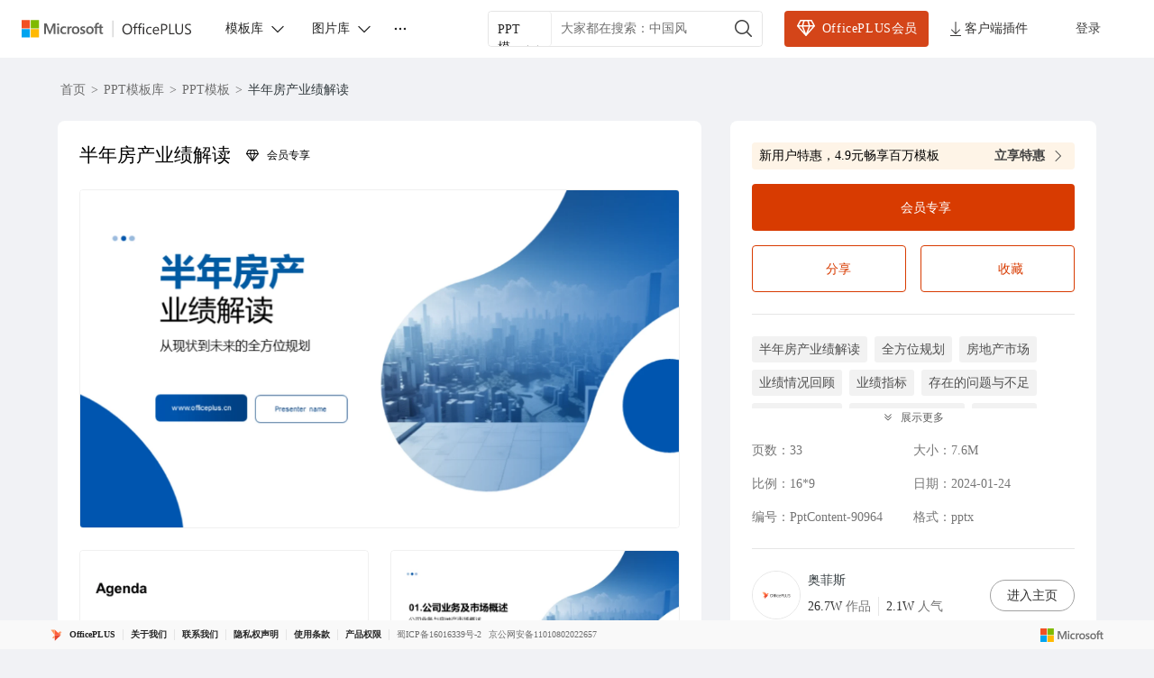

--- FILE ---
content_type: text/html; charset=utf-8
request_url: https://www.officeplus.cn/PPT/detail/PptContent-90964/
body_size: 63682
content:
<!DOCTYPE html><html lang="zh-cn"><head><meta charSet="utf-8" data-next-head=""/><meta http-equiv="x-ua-compatible" content="IE=edge" data-next-head=""/><meta property="qc:admins" content="213321776613565366375636" data-next-head=""/><meta name="renderer" content="webkit" data-next-head=""/><meta name="apple-mobile-web-app-capable" content="yes" data-next-head=""/><meta name="viewport" content="width=device-width, initial-scale=1, shrink-to-fit=no" data-next-head=""/><meta name="keywords" content="半年房产业绩解读,PPT其他,PPT总结汇报,PPT年中总结,PPT全部真实文案,PPT地产家居,PPT地产家居,PPT静态模板,PPT职场办公,PPT静态模板,PPT蓝色,PPT创意,PPT全部真实文案,PPT蓝色" data-next-head=""/><meta name="description" content="半年房产业绩解读,PPT其他,PPT总结汇报,PPT年中总结,PPT全部真实文案,PPT地产家居,PPT地产家居,PPT静态模板,PPT职场办公,PPT静态模板,PPT蓝色,PPT创意,PPT全部真实文案,PPT蓝色" data-next-head=""/><title data-next-head="">半年房产业绩解读| PPT模板下载</title><link rel="preload" as="image" imageSrcSet="https://image-prod.officeplus.cn/cms-public/e5f0a686-5bbb-66a4-8b61-3a1b303ca0e7.png?basic=800w_.webp 640w, https://image-prod.officeplus.cn/cms-public/e5f0a686-5bbb-66a4-8b61-3a1b303ca0e7.png?basic=800w_.webp 860w, https://image-prod.officeplus.cn/cms-public/e5f0a686-5bbb-66a4-8b61-3a1b303ca0e7.png?basic=800w_.webp 1080w, https://image-prod.officeplus.cn/cms-public/e5f0a686-5bbb-66a4-8b61-3a1b303ca0e7.png?basic=800w_.webp 1400w" imageSizes="100vw" data-next-head=""/><link href="https://www.officeplus.cn/favicon.svg" rel="shortcut icon" type="image/svg+xml"/><link rel="manifest" href="/manifest.json"/><script type="text/javascript" crossorigin="anonymous">
                                window.CurrentInstanceType =  2;
                                window.AppConfig = {
                                    ApiDomain: "https://api.officeplus.cn/", 
                                    MpfSiteUrl: "https://api.officeplus.cn/",
                                    OPApi: "https://api.officeplus.cn//wsamsdoc/officeplus",
                                    AppId:  "",
                                    AppName: "OfficePlus",
                                    LoginRetryTimes: 20,
                                    AriaToken:  "",
                                    FrontAriaToken:  "",
                                    CdnHost: "https://www.officeplus.cn"
                                };
                            </script><script crossorigin="anonymous" src="https://wcpstatic.microsoft.com/mscc/lib/v2/wcp-consent.js" defer=""></script><link data-next-font="" rel="preconnect" href="/" crossorigin="anonymous"/><link rel="preload" href="/_next/static/css/8d48f8c4ff2a52b5.css" as="style"/><link rel="stylesheet" href="/_next/static/css/8d48f8c4ff2a52b5.css" data-n-g=""/><link rel="preload" href="/_next/static/css/ebbbd5cdf1dae2c9.css" as="style"/><link rel="stylesheet" href="/_next/static/css/ebbbd5cdf1dae2c9.css" data-n-p=""/><noscript data-n-css=""></noscript><script defer="" nomodule="" src="/_next/static/chunks/polyfills-42372ed130431b0a.js"></script><script src="/_next/static/chunks/webpack-361c90ab149f8192.js" defer=""></script><script src="/_next/static/chunks/framework-2f3de63929c73f88.js" defer=""></script><script src="/_next/static/chunks/main-c8fdbed2537ce640.js" defer=""></script><script src="/_next/static/chunks/pages/_app-b65a2da40764e02e.js" defer=""></script><script src="/_next/static/chunks/fc688a06-681ebc6bbbb332b2.js" defer=""></script><script src="/_next/static/chunks/ac536a8b-546699d37e241039.js" defer=""></script><script src="/_next/static/chunks/068224c5-9b70dc81b768c422.js" defer=""></script><script src="/_next/static/chunks/27-25621d44dcc25c62.js" defer=""></script><script src="/_next/static/chunks/2072-19d2470337005af1.js" defer=""></script><script src="/_next/static/chunks/7070-a4c76dc93094e6e1.js" defer=""></script><script src="/_next/static/chunks/2529-e5b2c68f2d507dd3.js" defer=""></script><script src="/_next/static/chunks/pages/PPT/detail/%5Bid%5D-a6aef8c854fae41d.js" defer=""></script><script src="/_next/static/vW7dHYL4vALd76N9fUhhV/_buildManifest.js" defer=""></script><script src="/_next/static/vW7dHYL4vALd76N9fUhhV/_ssgManifest.js" defer=""></script><style data-make-styles-bucket="r" data-priority="0" data-make-styles-rehydration="true">.r1alrhcs{align-items:center;box-sizing:border-box;display:inline-flex;justify-content:center;text-decoration-line:none;vertical-align:middle;margin:0;overflow:hidden;background-color:var(--colorNeutralBackground1);color:var(--colorNeutralForeground1);border:var(--strokeWidthThin) solid var(--colorNeutralStroke1);font-family:var(--fontFamilyBase);outline-style:none;padding:5px var(--spacingHorizontalM);min-width:96px;border-radius:var(--borderRadiusMedium);font-size:var(--fontSizeBase300);font-weight:var(--fontWeightSemibold);line-height:var(--lineHeightBase300);transition-duration:var(--durationFaster);transition-property:background,border,color;transition-timing-function:var(--curveEasyEase);}.r1alrhcs:hover{background-color:var(--colorNeutralBackground1Hover);border-color:var(--colorNeutralStroke1Hover);color:var(--colorNeutralForeground1Hover);cursor:pointer;}.r1alrhcs:hover:active{background-color:var(--colorNeutralBackground1Pressed);border-color:var(--colorNeutralStroke1Pressed);color:var(--colorNeutralForeground1Pressed);outline-style:none;}.r1alrhcs[data-fui-focus-visible]{border-color:var(--colorStrokeFocus2);border-radius:var(--borderRadiusMedium);border-width:1px;outline:var(--strokeWidthThick) solid var(--colorTransparentStroke);box-shadow:0 0 0 var(--strokeWidthThin) var(--colorStrokeFocus2) inset;z-index:1;}.rywnvv2{align-items:center;display:inline-flex;justify-content:center;font-size:20px;height:20px;width:20px;--fui-Button__icon--spacing:var(--spacingHorizontalSNudge);}.r3hfdjz{position:fixed;width:292px;pointer-events:none;}.rrd10u0{clip:rect(0px, 0px, 0px, 0px);height:1px;margin:-1px;overflow:hidden;padding:0px;width:1px;position:absolute;}</style><style data-make-styles-bucket="d" data-priority="0" data-make-styles-rehydration="true">.f19n0e5{color:var(--colorNeutralForeground1);}.fxugw4r{background-color:var(--colorNeutralBackground1);}.f1o700av{text-align:left;}.fes3tcz{text-align:right;}.fk6fouc{font-family:var(--fontFamilyBase);}.fkhj508{font-size:var(--fontSizeBase300);}.figsok6{font-weight:var(--fontWeightRegular);}.f1i3iumi{line-height:var(--lineHeightBase300);}.fses1vf{font-size:14px;}.f64fuq3{width:20px;}.fjamq6b{height:20px;}.f1w94wc4{padding-top:54px;}.fovm6qc{margin-top:-54px;}.f17ry55g{width:406px;}.fxldao9{height:28px;}.f1dwq8nm{width:88px;}.f1ugzwwg{font-size:12px;}.f1jlhsmd{margin-bottom:12px;}.f1iwr58i{background-color:var(--bg-gray-100);}.f22iagw{display:flex;}.f122n59{align-items:center;}.f4d9j23{justify-content:center;}.f4ybsrx{font-size:16px;}.f1k6fduh{cursor:pointer;}.f1y1drqm{cursor:-webkit-zoom-in;cursor:zoom-in;}.f1w7gpdv{display:inline;}.fez10in{line-height:0;}.f13rod7r{-webkit-transform:scaleX(-1);-moz-transform:scaleX(-1);-ms-transform:scaleX(-1);transform:scaleX(-1);}.f1ffinow{background-color:rgba(0, 0, 0, 0.06);}.f157cda5{color:#616161;}.ftj25p4{width:90px;}.f1lzky0n{width:54px;}.f659c5o{height:54px;}.fz5stix{white-space:nowrap;}.f1c21dwh{background-color:var(--colorTransparentBackground);}.ffp7eso{background-color:var(--colorBrandBackground);}.f1p3nwhy{border-top-color:transparent;}.f11589ue{border-right-color:transparent;}.f1pdflbu{border-left-color:transparent;}.f1q5o8ev{border-bottom-color:transparent;}.f1phragk{color:var(--colorNeutralForegroundOnBrand);}.fhovq9v{background-color:var(--colorSubtleBackground);}.fkfq4zb{color:var(--colorNeutralForeground2);}.fh7ncta{min-width:64px;}.fy9rknc{font-size:var(--fontSizeBase200);}.fwrc4pm{line-height:var(--lineHeightBase200);}.f1brlhvm{padding-bottom:1px;}.f1sl3k7w{padding-top:1px;}.f14es27b{min-width:96px;}.fod5ikn{font-size:var(--fontSizeBase400);}.fl43uef{font-weight:var(--fontWeightSemibold);}.faaz57k{line-height:var(--lineHeightBase400);}.fy7v416{padding-bottom:7px;}.f1a1bwwz{padding-top:7px;}.f1bg9a2p{background-color:var(--colorNeutralBackgroundDisabled);}.f1jj8ep1{border-top-color:var(--colorNeutralStrokeDisabled);}.f15xbau{border-right-color:var(--colorNeutralStrokeDisabled);}.fy0fskl{border-left-color:var(--colorNeutralStrokeDisabled);}.f4ikngz{border-bottom-color:var(--colorNeutralStrokeDisabled);}.f1s2aq7o{color:var(--colorNeutralForegroundDisabled);}.fdrzuqr{cursor:not-allowed;}.f15x8b5r .fui-Button__icon{color:var(--colorNeutralForegroundDisabled);}.f17t0x8g[data-fui-focus-visible]{border-top-color:var(--colorStrokeFocus2);}.f194v5ow[data-fui-focus-visible]{border-right-color:var(--colorStrokeFocus2);}.fk7jm04[data-fui-focus-visible]{border-left-color:var(--colorStrokeFocus2);}.f1qgg65p[data-fui-focus-visible]{border-bottom-color:var(--colorStrokeFocus2);}.fhgccpy[data-fui-focus-visible]{box-shadow:var(--shadow2),0 0 0 var(--strokeWidthThin) var(--colorStrokeFocus2) inset,0 0 0 var(--strokeWidthThick) var(--colorNeutralForegroundOnBrand) inset;}.fjo7pq6[data-fui-focus-visible]{box-shadow:var(--shadow2),0 0 0 var(--strokeWidthThin) var(--colorStrokeFocus2) inset,0 0 0 var(--strokeWidthThick) var(--colorNeutralForegroundOnBrand) inset;}.f32wu9k[data-fui-focus-visible]:hover{box-shadow:var(--shadow2),0 0 0 var(--strokeWidthThin) var(--colorStrokeFocus2) inset;}.fu5nqqq[data-fui-focus-visible]:hover{border-top-color:var(--colorStrokeFocus2);}.f13prjl2[data-fui-focus-visible]:hover{border-right-color:var(--colorStrokeFocus2);}.f1nl83rv[data-fui-focus-visible]:hover{border-left-color:var(--colorStrokeFocus2);}.f1czftr5[data-fui-focus-visible]:hover{border-bottom-color:var(--colorStrokeFocus2);}.f17fgpbq{min-width:24px;}.f1jt17bm{max-width:24px;}.fwbmr0d{min-width:32px;}.f44c6la{max-width:32px;}.f12clzc2{min-width:40px;}.fjy1crr{max-width:40px;}.fe5j1ua{font-size:20px;}.fbaiahx{--fui-Button__icon--spacing:var(--spacingHorizontalXS);}.f1rt2boy{font-size:24px;}.frvgh55{height:24px;}.fq4mcun{width:24px;}.f1exjqw5{--fui-Button__icon--spacing:var(--spacingHorizontalSNudge);}.f1nizpg2{margin-right:var(--fui-Button__icon--spacing);}.f1a695kz{margin-left:var(--fui-Button__icon--spacing);}.fpgzoln{text-align:start;}.f6juhto{white-space:normal;}.f2jf649{text-overflow:clip;}.f1cmbuwj{text-overflow:ellipsis;}.ftgm304{display:block;}.f1j4dglz{font-style:italic;}.f13mvf36{text-decoration-line:underline;}.fv5q2k7{text-decoration-line:line-through;}.f1drk4o6{text-decoration-line:line-through underline;}.f13mqy1h{font-size:var(--fontSizeBase100);}.fcpl73t{line-height:var(--lineHeightBase100);}.f1pp30po{font-size:var(--fontSizeBase500);}.f106mvju{line-height:var(--lineHeightBase500);}.f1x0m3f5{font-size:var(--fontSizeBase600);}.fb86gi6{line-height:var(--lineHeightBase600);}.fojgt09{font-size:var(--fontSizeHero700);}.fcen8rp{line-height:var(--lineHeightHero700);}.fccw675{font-size:var(--fontSizeHero800);}.f1ebx5kk{line-height:var(--lineHeightHero800);}.f15afnhw{font-size:var(--fontSizeHero900);}.fr3w3wp{line-height:var(--lineHeightHero900);}.fpyltcb{font-size:var(--fontSizeHero1000);}.f1ivgwrt{line-height:var(--lineHeightHero1000);}.f1fedwem{font-family:var(--fontFamilyMonospace);}.f1uq0ln5{font-family:var(--fontFamilyNumeric);}.fdj6btp{font-weight:var(--fontWeightMedium);}.flh3ekv{font-weight:var(--fontWeightBold);}.f17mccla{text-align:center;}.f12ymhq5{text-align:end;}.f1j59e10{text-align:justify;}.f11ysow2{height:auto;}.f1um431h .fui-CompoundButton__secondaryContent{color:var(--colorNeutralForeground2);}.foe7gw6 .fui-CompoundButton__secondaryContent{color:var(--colorNeutralForegroundOnBrand);}.f1rlv8bf .fui-CompoundButton__secondaryContent{color:var(--colorNeutralForegroundDisabled);}.ft5vyj6{max-width:48px;}.f17suaiq{min-width:48px;}.fdczgix{max-width:52px;}.fjdcg9m{min-width:52px;}.fww51uw{max-width:56px;}.f1qhsl2h{min-width:56px;}.fndrnj9{font-size:40px;}.fbhnoac{height:40px;}.feqmc2u{width:40px;}.fkujibs{margin-right:var(--spacingHorizontalM);}.f199hnxi{margin-left:var(--spacingHorizontalM);}.f1vx9l62{flex-direction:column;}.flkuc6h{line-height:100%;}.f1euv43f{position:absolute;}</style><style data-make-styles-bucket="d" data-priority="-1" data-make-styles-rehydration="true">.f1yqiaad{padding:4px 8px;}.ff3glw6{border-radius:4px;}.f1a3p1vp{overflow:hidden;}.felfufp{padding:6px 18px;}.fby29hu{border-radius:18px;}.f44lkw9{border-radius:var(--borderRadiusCircular);}.f1fabniw{border-radius:var(--borderRadiusNone);}.fneth5b{padding:3px var(--spacingHorizontalS);}.ft85np5{border-radius:var(--borderRadiusMedium);}.f4db1ww{padding:8px var(--spacingHorizontalL);}.f1062rbf[data-fui-focus-visible]{border-radius:var(--borderRadiusCircular);}.fj0ryk1[data-fui-focus-visible]{border-radius:var(--borderRadiusNone);}.fazmxh[data-fui-focus-visible]{border-radius:var(--borderRadiusSmall);}.f1b6alqh[data-fui-focus-visible]{border-radius:var(--borderRadiusLarge);}.fu97m5z{padding:1px;}.f18ktai2{padding:5px;}.f1hbd1aw{padding:7px;}.f1gl81tg{overflow:visible;}.f1ge6w2w{padding:var(--spacingHorizontalS) var(--spacingHorizontalS) var(--spacingHorizontalMNudge) var(--spacingHorizontalS);}.fnnf4v2{padding:14px var(--spacingHorizontalM) var(--spacingHorizontalL) var(--spacingHorizontalM);}.f14s4sho{padding:18px var(--spacingHorizontalL) var(--spacingHorizontalXL) var(--spacingHorizontalL);}.f1t35pdg{padding:var(--spacingHorizontalXS);}.f1r1wyb6{padding:var(--spacingHorizontalSNudge);}.f1bnz8pu{padding:var(--spacingHorizontalS);}</style><style data-make-styles-bucket="d" data-priority="-2" data-make-styles-rehydration="true">.fp6cusn{background:rgba(245, 144, 26, 0.1);}.f1clbife{border:1px solid rgba(0, 0, 0, 0.06);}.fce93p{background:linear-gradient(180deg, rgba(255, 255, 255, 0) 0%, #FFFFFF 100%);}.f11bw3m2{border:1px solid rgba(0, 0, 0, 0.1);}</style><style data-make-styles-bucket="h" data-priority="-2" data-make-styles-rehydration="true">.fgp4v46:hover{background:rgba(212, 69, 25, 0.15)!important;}</style><style data-make-styles-bucket="h" data-priority="0" data-make-styles-rehydration="true">.f1w7f3ae:hover{filter:drop-shadow(0px 1px 2px rgba(0, 0, 0, 0.11)) drop-shadow(0px 3px 7px rgba(0, 0, 0, 0.13));}.f1j7e6q8:hover{color:#2F2F2F!important;}.fjxutwb:hover{background-color:var(--colorTransparentBackgroundHover);}.fwiml72:hover:active{background-color:var(--colorTransparentBackgroundPressed);}.f15wkkf3:hover{background-color:var(--colorBrandBackgroundHover);}.f1s2uweq:hover{border-top-color:transparent;}.fr80ssc:hover{border-right-color:transparent;}.fecsdlb:hover{border-left-color:transparent;}.f1ukrpxl:hover{border-bottom-color:transparent;}.f1rq72xc:hover{color:var(--colorNeutralForegroundOnBrand);}.fnp9lpt:hover:active{background-color:var(--colorBrandBackgroundPressed);}.f1h0usnq:hover:active{border-top-color:transparent;}.fs4ktlq:hover:active{border-right-color:transparent;}.fx2bmrt:hover:active{border-left-color:transparent;}.f16h9ulv:hover:active{border-bottom-color:transparent;}.f1d6v5y2:hover:active{color:var(--colorNeutralForegroundOnBrand);}.f1t94bn6:hover{background-color:var(--colorSubtleBackgroundHover);}.fnwyq0v:hover{color:var(--colorNeutralForeground2Hover);}.ft1hn21:hover .fui-Icon-filled{display:inline;}.fuxngvv:hover .fui-Icon-regular{display:none;}.fy5bs14:hover .fui-Button__icon{color:var(--colorNeutralForeground2BrandHover);}.fsv2rcd:hover:active{background-color:var(--colorSubtleBackgroundPressed);}.f1omzyqd:hover:active{color:var(--colorNeutralForeground2Pressed);}.f1dfjoow:hover:active .fui-Icon-filled{display:inline;}.f1j98vj9:hover:active .fui-Icon-regular{display:none;}.fj8yq94:hover:active .fui-Button__icon{color:var(--colorNeutralForeground2BrandPressed);}.f139oj5f:hover{color:var(--colorNeutralForeground2BrandHover);}.f1fg1p5m:hover:active{color:var(--colorNeutralForeground2BrandPressed);}.f1falr9n:hover{background-color:var(--colorNeutralBackgroundDisabled);}.f12mpcsy:hover{border-top-color:var(--colorNeutralStrokeDisabled);}.f1gwvigk:hover{border-right-color:var(--colorNeutralStrokeDisabled);}.f18rmfxp:hover{border-left-color:var(--colorNeutralStrokeDisabled);}.f1jnshp0:hover{border-bottom-color:var(--colorNeutralStrokeDisabled);}.fvgxktp:hover{color:var(--colorNeutralForegroundDisabled);}.fphbwmw:hover{cursor:not-allowed;}.f19vpps7:hover .fui-Icon-filled{display:none;}.fv5swzo:hover .fui-Icon-regular{display:inline;}.f1al02dq:hover .fui-Button__icon{color:var(--colorNeutralForegroundDisabled);}.f1t6o4dc:hover:active{background-color:var(--colorNeutralBackgroundDisabled);}.f10ztigi:hover:active{border-top-color:var(--colorNeutralStrokeDisabled);}.f1ft5sdu:hover:active{border-right-color:var(--colorNeutralStrokeDisabled);}.f1gzf82w:hover:active{border-left-color:var(--colorNeutralStrokeDisabled);}.f12zbtn2:hover:active{border-bottom-color:var(--colorNeutralStrokeDisabled);}.fcvwxyo:hover:active{color:var(--colorNeutralForegroundDisabled);}.f8w4c43:hover:active{cursor:not-allowed;}.f1ol4fw6:hover:active .fui-Icon-filled{display:none;}.f1q1lw4e:hover:active .fui-Icon-regular{display:inline;}.f1dwjv2g:hover:active .fui-Button__icon{color:var(--colorNeutralForegroundDisabled);}.f9ql6rf:hover{background-color:var(--colorTransparentBackground);}.f3h1zc4:hover:active{background-color:var(--colorTransparentBackground);}.fte7hqw:hover .fui-CompoundButton__secondaryContent{color:var(--colorNeutralForeground2Hover);}.f1yh8ef3:hover:active .fui-CompoundButton__secondaryContent{color:var(--colorNeutralForeground2Pressed);}.fvxlz81:hover .fui-CompoundButton__secondaryContent{color:var(--colorNeutralForegroundOnBrand);}.f1c2mdy:hover:active .fui-CompoundButton__secondaryContent{color:var(--colorNeutralForegroundOnBrand);}.f1wn9xqz:hover .fui-CompoundButton__secondaryContent{color:var(--colorNeutralForeground2BrandHover);}.f1a8q4d0:hover:active .fui-CompoundButton__secondaryContent{color:var(--colorNeutralForeground2BrandPressed);}.fd1dbtm:hover .fui-CompoundButton__secondaryContent{color:var(--colorNeutralForegroundDisabled);}.f1vqmdmi:hover:active .fui-CompoundButton__secondaryContent{color:var(--colorNeutralForegroundDisabled);}</style><style data-make-styles-bucket="s" data-priority="0" data-make-styles-rehydration="true">@media screen and (prefers-reduced-motion: reduce){.r1alrhcs{transition-duration:0.01ms;}}@media (forced-colors: active){.r1alrhcs:focus{border-color:ButtonText;}.r1alrhcs:hover{background-color:HighlightText;border-color:Highlight;color:Highlight;forced-color-adjust:none;}.r1alrhcs:hover:active{background-color:HighlightText;border-color:Highlight;color:Highlight;forced-color-adjust:none;}}@supports (-moz-appearance:button){.r1alrhcs[data-fui-focus-visible]{box-shadow:0 0 0 calc(var(--strokeWidthThin) + 0.25px) var(--colorStrokeFocus2) inset;}}</style><style data-make-styles-bucket="t" data-priority="0" data-make-styles-rehydration="true">@media (forced-colors: active){.fg4l7m0{forced-color-adjust:auto;}}@supports (-moz-appearance:button){.f12k37oa[data-fui-focus-visible]{box-shadow:var(--shadow2),0 0 0 calc(var(--strokeWidthThin) + 0.25px) var(--colorStrokeFocus2) inset,0 0 0 var(--strokeWidthThick) var(--colorNeutralForegroundOnBrand) inset;}.fdnykm2[data-fui-focus-visible]{box-shadow:var(--shadow2),0 0 0 calc(var(--strokeWidthThin) + 0.25px) var(--colorStrokeFocus2) inset,0 0 0 var(--strokeWidthThick) var(--colorNeutralForegroundOnBrand) inset;}}@supports (-moz-appearance:button){.fr96u23[data-fui-focus-visible]:hover{box-shadow:var(--shadow2),0 0 0 calc(var(--strokeWidthThin) + 0.25px) var(--colorStrokeFocus2) inset;}}</style><style media="(forced-colors: active)" data-make-styles-bucket="m" data-priority="0" data-make-styles-rehydration="true">@media (forced-colors: active){.f1rirnrt{background-color:Highlight;}}@media (forced-colors: active){.f1uu00uk{border-top-color:HighlightText;}}@media (forced-colors: active){.f9a0qzu{border-left-color:HighlightText;}.fkvaka8{border-right-color:HighlightText;}}@media (forced-colors: active){.f1ux7til{border-bottom-color:HighlightText;}}@media (forced-colors: active){.f1lkg8j3{color:HighlightText;}}@media (forced-colors: active){.fkc42ay{forced-color-adjust:none;}}@media (forced-colors: active){.fq7113v:hover{background-color:HighlightText;}}@media (forced-colors: active){.ff1wgvm:hover{border-top-color:Highlight;}}@media (forced-colors: active){.f1x4h75k:hover{border-left-color:Highlight;}.fiob0tu:hover{border-right-color:Highlight;}}@media (forced-colors: active){.f1j6scgf:hover{border-bottom-color:Highlight;}}@media (forced-colors: active){.f4xjyn1:hover{color:Highlight;}}@media (forced-colors: active){.fbgcvur:hover:active{background-color:HighlightText;}}@media (forced-colors: active){.f1ks1yx8:hover:active{border-top-color:Highlight;}}@media (forced-colors: active){.f1o6qegi:hover:active{border-right-color:Highlight;}.fmxjhhp:hover:active{border-left-color:Highlight;}}@media (forced-colors: active){.fcnxywj:hover:active{border-bottom-color:Highlight;}}@media (forced-colors: active){.f9ddjv3:hover:active{color:Highlight;}}@media (forced-colors: active){.f1et0tmh:hover .fui-Button__icon{color:Highlight;}}@media (forced-colors: active){.f1wi8ngl:hover:active .fui-Button__icon{color:Highlight;}}@media (forced-colors: active){.f1tme0vf:hover{background-color:var(--colorTransparentBackground);}}@media (forced-colors: active){.f18onu3q:hover:active{background-color:var(--colorTransparentBackground);}}@media (forced-colors: active){.f4lkoma{background-color:ButtonFace;}}@media (forced-colors: active){.fg455y9{border-top-color:GrayText;}}@media (forced-colors: active){.f14g86mu{border-left-color:GrayText;}.f1rvyvqg{border-right-color:GrayText;}}@media (forced-colors: active){.f1cwzwz{border-bottom-color:GrayText;}}@media (forced-colors: active){.f1dcs8yz{color:GrayText;}}@media (forced-colors: active){.fuigjrg .fui-Button__icon{color:GrayText;}}@media (forced-colors: active){.fjwq6ea:focus{border-top-color:GrayText;}}@media (forced-colors: active){.f1lr3nhc:focus{border-right-color:GrayText;}.f1mbxvi6:focus{border-left-color:GrayText;}}@media (forced-colors: active){.fn5gmvv:focus{border-bottom-color:GrayText;}}@media (forced-colors: active){.f1vmkb5g:hover{background-color:ButtonFace;}}@media (forced-colors: active){.f53ppgq:hover{border-top-color:GrayText;}}@media (forced-colors: active){.f1663y11:hover{border-right-color:GrayText;}.f80fkiy:hover{border-left-color:GrayText;}}@media (forced-colors: active){.f18v5270:hover{border-bottom-color:GrayText;}}@media (forced-colors: active){.f1kc2mi9:hover{color:GrayText;}}@media (forced-colors: active){.f4dhi0o:hover .fui-Button__icon{color:GrayText;}}@media (forced-colors: active){.f1y0svfh:hover:active{background-color:ButtonFace;}}@media (forced-colors: active){.fihuait:hover:active{border-top-color:GrayText;}}@media (forced-colors: active){.fnxhupq:hover:active{border-right-color:GrayText;}.fyd6l6x:hover:active{border-left-color:GrayText;}}@media (forced-colors: active){.fx507ft:hover:active{border-bottom-color:GrayText;}}@media (forced-colors: active){.fb3rf2x:hover:active{color:GrayText;}}@media (forced-colors: active){.fequ9m0:hover:active .fui-Button__icon{color:GrayText;}}@media (forced-colors: active){.fi3u9nm:hover .fui-CompoundButton__secondaryContent{color:Highlight;}}@media (forced-colors: active){.f1tdgb9w:hover:active .fui-CompoundButton__secondaryContent{color:Highlight;}}@media (forced-colors: active){.f1r39r2s .fui-CompoundButton__secondaryContent{color:HighlightText;}}@media (forced-colors: active){.f1xoeh18:hover .fui-CompoundButton__secondaryContent{color:Canvas;}}@media (forced-colors: active){.f1ca1nd7:hover:active .fui-CompoundButton__secondaryContent{color:Canvas;}}@media (forced-colors: active){.f1csacz4 .fui-CompoundButton__secondaryContent{color:GrayText;}}@media (forced-colors: active){.f1s5tkfe:hover .fui-CompoundButton__secondaryContent{color:GrayText;}}@media (forced-colors: active){.fs0rda3:hover:active .fui-CompoundButton__secondaryContent{color:GrayText;}}</style><style media="screen and (min-width: 1400px)" data-make-styles-bucket="m" data-priority="0" data-make-styles-rehydration="true">@media screen and (min-width: 1400px){.f1otn8zh{max-width:1255px!important;}}</style></head><body><script defer="" type="text/javascript">
              window.addEventListener("load", function () {
                // 首页才加载 consent js
                if(false) {
                    try {
                      if(window.location.pathname === "/") {
                        WcpConsent && WcpConsent.init(
                          "zh-CN",
                          "cookie-banner",
                          function(err, _siteConsent){
                            if(err){ console.error(err); }
                            else{ window.siteConsent = _siteConsent; }
                          },
                          function(consent){ 
                            const { Analytics } = consent;
                            window.uetq = window.uetq || [];
                            if(Analytics){
                              window.uetq.push('consent','update',{ad_storage:'granted'});
                            }
                          }
                        );
                      }
                    } catch(e){ console.error(e); }
                  };

                // 主站点才初始化 UET
                if(true) {
                  function initUET(trackingId){
                    return function(w,d,t="script",r="//bat.bing.com/bat.js",u="uetq"){
                      var f,n,i; w[u]=w[u]||[];
                      f=function(){ var o={ti:trackingId,enableAutoSpaTracking:true}; o.q=w[u]; if(w.UET) w[u]=new w.UET(o)||[]; w[u].push("pageLoad"); }
                      n=d.createElement(t); n.src=r; n.async=1; n.crossorigin="anonymous";
                      n.onload=n.onreadystatechange=function(){ var s=this.readyState; (s && s!=="loaded" && s!=="complete")||f(); n.onload=n.onreadystatechange=null;}
                      i=d.getElementsByTagName(t)[0]; i.parentNode.insertBefore(n,i);
                    }
                  }

                  if(typeof window!=="undefined"){
                    const initMicrosoftUET = initUET("343058004");
                    const initMicrosoftUETIPaaS = initUET("355029639");

                    initMicrosoftUET(window,document);
                    initMicrosoftUETIPaaS(window,document);

                    window.uetq = window.uetq||[];
                    if(WcpConsent && WcpConsent.siteConsent && WcpConsent.siteConsent.getConsentFor("Analytics")){
                      window.uetq.push('consent','default',{ad_storage:'granted'});
                    } else {
                      window.uetq.push('consent','default',{ad_storage:'denied'});
                    }

                    window.uet_report_conversion = function(){
                      window.uetq = window.uetq||[];
                      window.uetq.push('event','outbound_click',{});
                    }
                  }
                }
              });
            </script><div id="__next"><div class="fui-FluentProvider fui-FluentProviderR6 home_themeV9Provider__HEj0U ___jdtuxv0 f19n0e5 fxugw4r f1o700av fk6fouc fkhj508 figsok6 f1i3iumi" dir="ltr"><style id="fui-FluentProviderR6">.fui-FluentProviderR6 { --borderRadiusNone: 0; --borderRadiusSmall: 2px; --borderRadiusMedium: 4px; --borderRadiusLarge: 6px; --borderRadiusXLarge: 8px; --borderRadiusCircular: 10000px; --fontSizeBase100: 10px; --fontSizeBase200: 12px; --fontSizeBase300: 14px; --fontSizeBase400: 16px; --fontSizeBase500: 20px; --fontSizeBase600: 24px; --fontSizeHero700: 28px; --fontSizeHero800: 32px; --fontSizeHero900: 40px; --fontSizeHero1000: 68px; --lineHeightBase100: 14px; --lineHeightBase200: 16px; --lineHeightBase300: 20px; --lineHeightBase400: 22px; --lineHeightBase500: 28px; --lineHeightBase600: 32px; --lineHeightHero700: 36px; --lineHeightHero800: 40px; --lineHeightHero900: 52px; --lineHeightHero1000: 92px; --fontFamilyBase: Microsoft Yahei UI; --fontFamilyMonospace: Consolas, 'Courier New', Courier, monospace; --fontFamilyNumeric: Bahnscrift; --fontWeightRegular: 400; --fontWeightMedium: 500; --fontWeightSemibold: 600; --fontWeightBold: 700; --strokeWidthThin: 1px; --strokeWidthThick: 2px; --strokeWidthThicker: 3px; --strokeWidthThickest: 4px; --spacingHorizontalNone: 0; --spacingHorizontalXXS: 2px; --spacingHorizontalXS: 4px; --spacingHorizontalSNudge: 6px; --spacingHorizontalS: 8px; --spacingHorizontalMNudge: 10px; --spacingHorizontalM: 12px; --spacingHorizontalL: 16px; --spacingHorizontalXL: 20px; --spacingHorizontalXXL: 24px; --spacingHorizontalXXXL: 32px; --spacingVerticalNone: 0; --spacingVerticalXXS: 2px; --spacingVerticalXS: 4px; --spacingVerticalSNudge: 6px; --spacingVerticalS: 8px; --spacingVerticalMNudge: 10px; --spacingVerticalM: 12px; --spacingVerticalL: 16px; --spacingVerticalXL: 20px; --spacingVerticalXXL: 24px; --spacingVerticalXXXL: 32px; --durationUltraFast: 50ms; --durationFaster: 100ms; --durationFast: 150ms; --durationNormal: 200ms; --durationGentle: 250ms; --durationSlow: 300ms; --durationSlower: 400ms; --durationUltraSlow: 500ms; --curveAccelerateMax: cubic-bezier(0.9,0.1,1,0.2); --curveAccelerateMid: cubic-bezier(1,0,1,1); --curveAccelerateMin: cubic-bezier(0.8,0,0.78,1); --curveDecelerateMax: cubic-bezier(0.1,0.9,0.2,1); --curveDecelerateMid: cubic-bezier(0,0,0,1); --curveDecelerateMin: cubic-bezier(0.33,0,0.1,1); --curveEasyEaseMax: cubic-bezier(0.8,0,0.2,1); --curveEasyEase: cubic-bezier(0.33,0,0.67,1); --curveLinear: cubic-bezier(0,0,1,1); --colorNeutralForeground1: #242424; --colorNeutralForeground1Hover: #D44519; --colorNeutralForeground1Pressed: #242424; --colorNeutralForeground1Selected: #242424; --colorNeutralForeground2: #424242; --colorNeutralForeground2Hover: #242424; --colorNeutralForeground2Pressed: #242424; --colorNeutralForeground2Selected: #242424; --colorNeutralForeground2BrandHover: rgba(182, 64, 32, 1); --colorNeutralForeground2BrandPressed: rgba(160, 57, 29, 1); --colorNeutralForeground2BrandSelected: #D44519; --colorNeutralForeground3: #616161; --colorNeutralForeground3Hover: #424242; --colorNeutralForeground3Pressed: #424242; --colorNeutralForeground3Selected: #424242; --colorNeutralForeground3BrandHover: #0f6cbd; --colorNeutralForeground3BrandPressed: #115ea3; --colorNeutralForeground3BrandSelected: #0f6cbd; --colorNeutralForeground4: #707070; --colorNeutralForegroundDisabled: #bdbdbd; --colorNeutralForegroundInvertedDisabled: rgba(255, 255, 255, 0.4); --colorBrandForegroundLink: #115ea3; --colorBrandForegroundLinkHover: #0f548c; --colorBrandForegroundLinkPressed: #0c3b5e; --colorBrandForegroundLinkSelected: #115ea3; --colorNeutralForeground2Link: #424242; --colorNeutralForeground2LinkHover: #242424; --colorNeutralForeground2LinkPressed: #242424; --colorNeutralForeground2LinkSelected: #242424; --colorCompoundBrandForeground1: #D44519; --colorCompoundBrandForeground1Hover: rgba(182, 64, 32, 1); --colorCompoundBrandForeground1Pressed: #D44519; --colorBrandForeground1: #0f6cbd; --colorBrandForeground2: #115ea3; --colorBrandForeground2Hover: #0f548c; --colorBrandForeground2Pressed: #0a2e4a; --colorNeutralForeground1Static: #242424; --colorNeutralForegroundStaticInverted: #ffffff; --colorNeutralForegroundInverted: #ffffff; --colorNeutralForegroundInvertedHover: #ffffff; --colorNeutralForegroundInvertedPressed: #ffffff; --colorNeutralForegroundInvertedSelected: #ffffff; --colorNeutralForegroundInverted2: #ffffff; --colorNeutralForegroundOnBrand: #ffffff; --colorNeutralForegroundInvertedLink: #ffffff; --colorNeutralForegroundInvertedLinkHover: #ffffff; --colorNeutralForegroundInvertedLinkPressed: #ffffff; --colorNeutralForegroundInvertedLinkSelected: #ffffff; --colorBrandForegroundInverted: #479ef5; --colorBrandForegroundInvertedHover: #62abf5; --colorBrandForegroundInvertedPressed: #479ef5; --colorBrandForegroundOnLight: #0f6cbd; --colorBrandForegroundOnLightHover: #115ea3; --colorBrandForegroundOnLightPressed: #0e4775; --colorBrandForegroundOnLightSelected: #0f548c; --colorNeutralBackground1: #FFF; --colorNeutralBackground1Hover: #F7F7F7; --colorNeutralBackground1Pressed: #E5E5E5; --colorNeutralBackground1Selected: #ebebeb; --colorNeutralBackground2: #fafafa; --colorNeutralBackground2Hover: #f0f0f0; --colorNeutralBackground2Pressed: #dbdbdb; --colorNeutralBackground2Selected: #e6e6e6; --colorNeutralBackground3: #f5f5f5; --colorNeutralBackground3Hover: #ebebeb; --colorNeutralBackground3Pressed: #d6d6d6; --colorNeutralBackground3Selected: #e0e0e0; --colorNeutralBackground4: #f0f0f0; --colorNeutralBackground4Hover: #fafafa; --colorNeutralBackground4Pressed: #f5f5f5; --colorNeutralBackground4Selected: #ffffff; --colorNeutralBackground5: #ebebeb; --colorNeutralBackground5Hover: #f5f5f5; --colorNeutralBackground5Pressed: #f0f0f0; --colorNeutralBackground5Selected: #fafafa; --colorNeutralBackground6: #e6e6e6; --colorNeutralBackgroundInverted: #292929; --colorNeutralBackgroundStatic: #333333; --colorNeutralBackgroundAlpha: rgba(255, 255, 255, 0.5); --colorNeutralBackgroundAlpha2: rgba(255, 255, 255, 0.8); --colorSubtleBackground: transparent; --colorSubtleBackgroundHover: #f5f5f5; --colorSubtleBackgroundPressed: #e0e0e0; --colorSubtleBackgroundSelected: #ebebeb; --colorSubtleBackgroundLightAlphaHover: rgba(255, 255, 255, 0.7); --colorSubtleBackgroundLightAlphaPressed: rgba(255, 255, 255, 0.5); --colorSubtleBackgroundLightAlphaSelected: transparent; --colorSubtleBackgroundInverted: transparent; --colorSubtleBackgroundInvertedHover: rgba(0, 0, 0, 0.1); --colorSubtleBackgroundInvertedPressed: rgba(0, 0, 0, 0.3); --colorSubtleBackgroundInvertedSelected: rgba(0, 0, 0, 0.2); --colorTransparentBackground: transparent; --colorTransparentBackgroundHover: transparent; --colorTransparentBackgroundPressed: transparent; --colorTransparentBackgroundSelected: transparent; --colorNeutralBackgroundDisabled: #f0f0f0; --colorNeutralBackgroundInvertedDisabled: rgba(255, 255, 255, 0.1); --colorNeutralStencil1: #e6e6e6; --colorNeutralStencil2: #fafafa; --colorNeutralStencil1Alpha: rgba(0, 0, 0, 0.1); --colorNeutralStencil2Alpha: rgba(0, 0, 0, 0.05); --colorBackgroundOverlay: rgba(0, 0, 0, 0.4); --colorScrollbarOverlay: rgba(0, 0, 0, 0.5); --colorBrandBackground: #D44519; --colorBrandBackgroundHover: rgba(182, 64, 32, 1); --colorBrandBackgroundPressed: rgba(160, 57, 29, 1); --colorBrandBackgroundSelected: #0f548c; --colorCompoundBrandBackground: #D44519; --colorCompoundBrandBackgroundHover: rgba(182, 64, 32, 1); --colorCompoundBrandBackgroundPressed: #D44519; --colorBrandBackgroundStatic: #0f6cbd; --colorBrandBackground2: #ebf3fc; --colorBrandBackground2Hover: #cfe4fa; --colorBrandBackground2Pressed: #96c6fa; --colorBrandBackground3Static: #0f548c; --colorBrandBackground4Static: #0c3b5e; --colorBrandBackgroundInverted: #ffffff; --colorBrandBackgroundInvertedHover: #ebf3fc; --colorBrandBackgroundInvertedPressed: #b4d6fa; --colorBrandBackgroundInvertedSelected: #cfe4fa; --colorNeutralCardBackground: #fafafa; --colorNeutralCardBackgroundHover: #ffffff; --colorNeutralCardBackgroundPressed: #f5f5f5; --colorNeutralCardBackgroundSelected: #ebebeb; --colorNeutralCardBackgroundDisabled: #f0f0f0; --colorNeutralStrokeAccessible: #616161; --colorNeutralStrokeAccessibleHover: #575757; --colorNeutralStrokeAccessiblePressed: #4d4d4d; --colorNeutralStrokeAccessibleSelected: #0f6cbd; --colorNeutralStroke1: #d1d1d1; --colorNeutralStroke1Hover: #c7c7c7; --colorNeutralStroke1Pressed: #b3b3b3; --colorNeutralStroke1Selected: #bdbdbd; --colorNeutralStroke2: #e0e0e0; --colorNeutralStroke3: #f0f0f0; --colorNeutralStrokeSubtle: #e0e0e0; --colorNeutralStrokeOnBrand: #ffffff; --colorNeutralStrokeOnBrand2: #ffffff; --colorNeutralStrokeOnBrand2Hover: #ffffff; --colorNeutralStrokeOnBrand2Pressed: #ffffff; --colorNeutralStrokeOnBrand2Selected: #ffffff; --colorBrandStroke1: #D44519; --colorBrandStroke2: #b4d6fa; --colorBrandStroke2Hover: #77b7f7; --colorBrandStroke2Pressed: #0f6cbd; --colorBrandStroke2Contrast: rgba(212, 69, 25, 0.40); --colorCompoundBrandStroke: #D44519; --colorCompoundBrandStrokeHover: rgba(182, 64, 32, 1); --colorCompoundBrandStrokePressed: rgba(160, 57, 29, 1); --colorNeutralStrokeDisabled: #e0e0e0; --colorNeutralStrokeInvertedDisabled: rgba(255, 255, 255, 0.4); --colorTransparentStroke: transparent; --colorTransparentStrokeInteractive: transparent; --colorTransparentStrokeDisabled: transparent; --colorNeutralStrokeAlpha: rgba(0, 0, 0, 0.05); --colorNeutralStrokeAlpha2: rgba(255, 255, 255, 0.2); --colorStrokeFocus1: #ffffff; --colorStrokeFocus2: #000000; --colorNeutralShadowAmbient: rgba(0,0,0,0.12); --colorNeutralShadowKey: rgba(0,0,0,0.14); --colorNeutralShadowAmbientLighter: rgba(0,0,0,0.06); --colorNeutralShadowKeyLighter: rgba(0,0,0,0.07); --colorNeutralShadowAmbientDarker: rgba(0,0,0,0.20); --colorNeutralShadowKeyDarker: rgba(0,0,0,0.24); --colorBrandShadowAmbient: rgba(0,0,0,0.30); --colorBrandShadowKey: rgba(0,0,0,0.25); --colorPaletteRedBackground1: #fdf6f6; --colorPaletteRedBackground2: #f1bbbc; --colorPaletteRedBackground3: #d13438; --colorPaletteRedForeground1: #bc2f32; --colorPaletteRedForeground2: #751d1f; --colorPaletteRedForeground3: #d13438; --colorPaletteRedBorderActive: #d13438; --colorPaletteRedBorder1: #f1bbbc; --colorPaletteRedBorder2: #d13438; --colorPaletteGreenBackground1: #f1faf1; --colorPaletteGreenBackground2: #9fd89f; --colorPaletteGreenBackground3: #107c10; --colorPaletteGreenForeground1: #0e700e; --colorPaletteGreenForeground2: #094509; --colorPaletteGreenForeground3: #107c10; --colorPaletteGreenBorderActive: #107c10; --colorPaletteGreenBorder1: #9fd89f; --colorPaletteGreenBorder2: #107c10; --colorPaletteDarkOrangeBackground1: #fdf6f3; --colorPaletteDarkOrangeBackground2: #f4bfab; --colorPaletteDarkOrangeBackground3: #da3b01; --colorPaletteDarkOrangeForeground1: #c43501; --colorPaletteDarkOrangeForeground2: #7a2101; --colorPaletteDarkOrangeForeground3: #da3b01; --colorPaletteDarkOrangeBorderActive: #da3b01; --colorPaletteDarkOrangeBorder1: #f4bfab; --colorPaletteDarkOrangeBorder2: #da3b01; --colorPaletteYellowBackground1: #fffef5; --colorPaletteYellowBackground2: #fef7b2; --colorPaletteYellowBackground3: #fde300; --colorPaletteYellowForeground1: #817400; --colorPaletteYellowForeground2: #817400; --colorPaletteYellowForeground3: #fde300; --colorPaletteYellowBorderActive: #fde300; --colorPaletteYellowBorder1: #fef7b2; --colorPaletteYellowBorder2: #fde300; --colorPaletteBerryBackground1: #fdf5fc; --colorPaletteBerryBackground2: #edbbe7; --colorPaletteBerryBackground3: #c239b3; --colorPaletteBerryForeground1: #af33a1; --colorPaletteBerryForeground2: #6d2064; --colorPaletteBerryForeground3: #c239b3; --colorPaletteBerryBorderActive: #c239b3; --colorPaletteBerryBorder1: #edbbe7; --colorPaletteBerryBorder2: #c239b3; --colorPaletteLightGreenBackground1: #f2fbf2; --colorPaletteLightGreenBackground2: #a7e3a5; --colorPaletteLightGreenBackground3: #13a10e; --colorPaletteLightGreenForeground1: #11910d; --colorPaletteLightGreenForeground2: #0b5a08; --colorPaletteLightGreenForeground3: #13a10e; --colorPaletteLightGreenBorderActive: #13a10e; --colorPaletteLightGreenBorder1: #a7e3a5; --colorPaletteLightGreenBorder2: #13a10e; --colorPaletteMarigoldBackground1: #fefbf4; --colorPaletteMarigoldBackground2: #f9e2ae; --colorPaletteMarigoldBackground3: #eaa300; --colorPaletteMarigoldForeground1: #d39300; --colorPaletteMarigoldForeground2: #835b00; --colorPaletteMarigoldForeground3: #eaa300; --colorPaletteMarigoldBorderActive: #eaa300; --colorPaletteMarigoldBorder1: #f9e2ae; --colorPaletteMarigoldBorder2: #eaa300; --colorPaletteRedForegroundInverted: #dc5e62; --colorPaletteGreenForegroundInverted: #359b35; --colorPaletteYellowForegroundInverted: #fef7b2; --colorPaletteDarkRedBackground2: #d69ca5; --colorPaletteDarkRedForeground2: #420610; --colorPaletteDarkRedBorderActive: #750b1c; --colorPaletteCranberryBackground2: #eeacb2; --colorPaletteCranberryForeground2: #6e0811; --colorPaletteCranberryBorderActive: #c50f1f; --colorPalettePumpkinBackground2: #efc4ad; --colorPalettePumpkinForeground2: #712d09; --colorPalettePumpkinBorderActive: #ca5010; --colorPalettePeachBackground2: #ffddb3; --colorPalettePeachForeground2: #8f4e00; --colorPalettePeachBorderActive: #ff8c00; --colorPaletteGoldBackground2: #ecdfa5; --colorPaletteGoldForeground2: #6c5700; --colorPaletteGoldBorderActive: #c19c00; --colorPaletteBrassBackground2: #e0cea2; --colorPaletteBrassForeground2: #553e06; --colorPaletteBrassBorderActive: #986f0b; --colorPaletteBrownBackground2: #ddc3b0; --colorPaletteBrownForeground2: #50301a; --colorPaletteBrownBorderActive: #8e562e; --colorPaletteForestBackground2: #bdd99b; --colorPaletteForestForeground2: #294903; --colorPaletteForestBorderActive: #498205; --colorPaletteSeafoamBackground2: #a8f0cd; --colorPaletteSeafoamForeground2: #00723b; --colorPaletteSeafoamBorderActive: #00cc6a; --colorPaletteDarkGreenBackground2: #9ad29a; --colorPaletteDarkGreenForeground2: #063b06; --colorPaletteDarkGreenBorderActive: #0b6a0b; --colorPaletteLightTealBackground2: #a6e9ed; --colorPaletteLightTealForeground2: #00666d; --colorPaletteLightTealBorderActive: #00b7c3; --colorPaletteTealBackground2: #9bd9db; --colorPaletteTealForeground2: #02494c; --colorPaletteTealBorderActive: #038387; --colorPaletteSteelBackground2: #94c8d4; --colorPaletteSteelForeground2: #00333f; --colorPaletteSteelBorderActive: #005b70; --colorPaletteBlueBackground2: #a9d3f2; --colorPaletteBlueForeground2: #004377; --colorPaletteBlueBorderActive: #0078d4; --colorPaletteRoyalBlueBackground2: #9abfdc; --colorPaletteRoyalBlueForeground2: #002c4e; --colorPaletteRoyalBlueBorderActive: #004e8c; --colorPaletteCornflowerBackground2: #c8d1fa; --colorPaletteCornflowerForeground2: #2c3c85; --colorPaletteCornflowerBorderActive: #4f6bed; --colorPaletteNavyBackground2: #a3b2e8; --colorPaletteNavyForeground2: #001665; --colorPaletteNavyBorderActive: #0027b4; --colorPaletteLavenderBackground2: #d2ccf8; --colorPaletteLavenderForeground2: #3f3682; --colorPaletteLavenderBorderActive: #7160e8; --colorPalettePurpleBackground2: #c6b1de; --colorPalettePurpleForeground2: #341a51; --colorPalettePurpleBorderActive: #5c2e91; --colorPaletteGrapeBackground2: #d9a7e0; --colorPaletteGrapeForeground2: #4c0d55; --colorPaletteGrapeBorderActive: #881798; --colorPaletteLilacBackground2: #e6bfed; --colorPaletteLilacForeground2: #63276d; --colorPaletteLilacBorderActive: #b146c2; --colorPalettePinkBackground2: #f7c0e3; --colorPalettePinkForeground2: #80215d; --colorPalettePinkBorderActive: #e43ba6; --colorPaletteMagentaBackground2: #eca5d1; --colorPaletteMagentaForeground2: #6b0043; --colorPaletteMagentaBorderActive: #bf0077; --colorPalettePlumBackground2: #d696c0; --colorPalettePlumForeground2: #43002b; --colorPalettePlumBorderActive: #77004d; --colorPaletteBeigeBackground2: #d7d4d4; --colorPaletteBeigeForeground2: #444241; --colorPaletteBeigeBorderActive: #7a7574; --colorPaletteMinkBackground2: #cecccb; --colorPaletteMinkForeground2: #343231; --colorPaletteMinkBorderActive: #5d5a58; --colorPalettePlatinumBackground2: #cdd6d8; --colorPalettePlatinumForeground2: #3b4447; --colorPalettePlatinumBorderActive: #69797e; --colorPaletteAnchorBackground2: #bcc3c7; --colorPaletteAnchorForeground2: #202427; --colorPaletteAnchorBorderActive: #394146; --colorStatusSuccessBackground1: #f1faf1; --colorStatusSuccessBackground2: #9fd89f; --colorStatusSuccessBackground3: #107c10; --colorStatusSuccessForeground1: #0e700e; --colorStatusSuccessForeground2: #094509; --colorStatusSuccessForeground3: #107c10; --colorStatusSuccessForegroundInverted: #54b054; --colorStatusSuccessBorderActive: #107c10; --colorStatusSuccessBorder1: #9fd89f; --colorStatusSuccessBorder2: #107c10; --colorStatusWarningBackground1: #fff9f5; --colorStatusWarningBackground2: #fdcfb4; --colorStatusWarningBackground3: #f7630c; --colorStatusWarningForeground1: #bc4b09; --colorStatusWarningForeground2: #8a3707; --colorStatusWarningForeground3: #bc4b09; --colorStatusWarningForegroundInverted: #faa06b; --colorStatusWarningBorderActive: #f7630c; --colorStatusWarningBorder1: #fdcfb4; --colorStatusWarningBorder2: #bc4b09; --colorStatusDangerBackground1: #fdf3f4; --colorStatusDangerBackground2: #eeacb2; --colorStatusDangerBackground3: #c50f1f; --colorStatusDangerForeground1: #b10e1c; --colorStatusDangerForeground2: #6e0811; --colorStatusDangerForeground3: #c50f1f; --colorStatusDangerForegroundInverted: #dc626d; --colorStatusDangerBorderActive: #c50f1f; --colorStatusDangerBorder1: #eeacb2; --colorStatusDangerBorder2: #c50f1f; --colorStatusDangerBackground3Hover: #b10e1c; --colorStatusDangerBackground3Pressed: #960b18; --shadow2: 0 0 2px rgba(0,0,0,0.12), 0 1px 2px rgba(0,0,0,0.14); --shadow4: 0 0 2px rgba(0,0,0,0.12), 0 2px 4px rgba(0,0,0,0.14); --shadow8: 0 0 2px rgba(0,0,0,0.12), 0 4px 8px rgba(0,0,0,0.14); --shadow16: 0 0 2px rgba(0,0,0,0.12), 0 8px 16px rgba(0,0,0,0.14); --shadow28: 0 0 8px rgba(0,0,0,0.12), 0 14px 28px rgba(0,0,0,0.14); --shadow64: 0 0 8px rgba(0,0,0,0.12), 0 32px 64px rgba(0,0,0,0.14); --shadow2Brand: 0 0 2px rgba(0,0,0,0.30), 0 1px 2px rgba(0,0,0,0.25); --shadow4Brand: 0 0 2px rgba(0,0,0,0.30), 0 2px 4px rgba(0,0,0,0.25); --shadow8Brand: 0 0 2px rgba(0,0,0,0.30), 0 4px 8px rgba(0,0,0,0.25); --shadow16Brand: 0 0 2px rgba(0,0,0,0.30), 0 8px 16px rgba(0,0,0,0.25); --shadow28Brand: 0 0 8px rgba(0,0,0,0.30), 0 14px 28px rgba(0,0,0,0.25); --shadow64Brand: 0 0 8px rgba(0,0,0,0.30), 0 32px 64px rgba(0,0,0,0.25);  }</style><div style="padding-bottom:56px" class=" pb-md-0"><div class="navBarComp_root__1_BF4 fixed-top"><div class="container d-flex align-items-center h-100"><div class="d-flex flex-grow-1 align-items-center justify-content-between flex-row-reverse flex-md-row"><div class="d-block flex-grow-1 flex-md-grow-0 py-2 px-sm-4 text-center"><svg viewBox="0 0 222 26" fill="none" xmlns="http://www.w3.org/2000/svg" class="navBarComp_logo__WDxiY"><path d="M44.353 6.048v13.651h-2.37V9h-.038l-4.238 10.7h-1.57L31.795 9h-.029v10.7h-2.19V6.048h3.397l3.922 10.118h.057l4.14-10.118h3.261Zm1.981 1.04c0-.383.14-.7.414-.958.275-.256.604-.386.986-.386.408 0 .743.133 1.008.395.266.262.402.578.402.948 0 .373-.136.69-.41.942a1.418 1.418 0 0 1-1 .382 1.4 1.4 0 0 1-.995-.385 1.258 1.258 0 0 1-.404-.939Zm2.541 2.824V19.7h-2.303V9.912h2.303Zm6.99 8.112c.342 0 .721-.079 1.132-.236a4.685 4.685 0 0 0 1.144-.63v2.143c-.367.209-.787.37-1.252.477a6.87 6.87 0 0 1-1.539.162c-1.44 0-2.61-.456-3.514-1.366-.9-.91-1.352-2.073-1.352-3.488 0-1.574.461-2.87 1.38-3.89.92-1.018 2.226-1.527 3.913-1.527.433 0 .87.057 1.308.168.443.11.79.24 1.053.385v2.209a4.727 4.727 0 0 0-1.09-.604 3.158 3.158 0 0 0-1.138-.214c-.907 0-1.64.293-2.2.884-.559.591-.837 1.388-.837 2.39 0 .989.269 1.76.806 2.313.537.55 1.264.825 2.186.825Zm8.833-8.273c.184 0 .348.013.496.038.149.025.269.057.373.095v2.332a2.007 2.007 0 0 0-.527-.253 2.62 2.62 0 0 0-.844-.12c-.566 0-1.043.237-1.432.714-.389.478-.584 1.21-.584 2.2v4.942h-2.304V9.912h2.304v1.542h.038c.208-.534.527-.95.95-1.25.424-.301.933-.453 1.53-.453Zm.993 5.199c0-1.618.458-2.901 1.371-3.846.913-.945 2.184-1.42 3.808-1.42 1.53 0 2.724.456 3.584 1.366.86.91 1.289 2.14 1.289 3.688 0 1.586-.458 2.85-1.372 3.789-.913.938-2.158 1.41-3.732 1.41-1.517 0-2.72-.446-3.612-1.337-.89-.892-1.337-2.108-1.337-3.65Zm2.398-.076c0 1.02.23 1.801.695 2.341.465.54 1.125.81 1.991.81.838 0 1.476-.27 1.915-.81.44-.54.658-1.34.658-2.398 0-1.052-.228-1.849-.68-2.386-.455-.537-1.09-.806-1.909-.806-.843 0-1.498.281-1.965.844-.471.563-.705 1.365-.705 2.405Zm11.083-2.39c0 .33.104.588.313.778.208.187.673.424 1.39.708.92.37 1.567.784 1.937 1.242.373.461.556 1.018.556 1.672 0 .92-.353 1.659-1.061 2.218-.708.56-1.666.838-2.87.838-.407 0-.856-.051-1.346-.149a5.966 5.966 0 0 1-1.251-.376v-2.266c.42.29.869.525 1.352.695.484.171.92.256 1.315.256.521 0 .903-.072 1.153-.218.247-.145.37-.392.37-.733 0-.316-.13-.585-.386-.806-.256-.218-.745-.47-1.46-.758-.85-.354-1.453-.755-1.807-1.201-.357-.446-.534-1.008-.534-1.694 0-.881.35-1.608 1.052-2.174.702-.569 1.612-.853 2.727-.853.341 0 .727.038 1.154.114.426.075.78.173 1.065.293v2.19a5.064 5.064 0 0 0-1.065-.524 3.576 3.576 0 0 0-1.21-.218c-.44 0-.781.085-1.025.256a.821.821 0 0 0-.37.71Zm5.186 2.466c0-1.618.458-2.901 1.371-3.846.913-.945 2.184-1.42 3.808-1.42 1.53 0 2.724.456 3.584 1.366.86.91 1.289 2.14 1.289 3.688 0 1.586-.458 2.85-1.371 3.789-.914.938-2.159 1.41-3.733 1.41-1.516 0-2.72-.446-3.612-1.337-.89-.892-1.336-2.108-1.336-3.65Zm2.401-.076c0 1.02.231 1.801.695 2.341.465.54 1.126.81 1.991.81.838 0 1.476-.27 1.916-.81.439-.54.657-1.34.657-2.398 0-1.052-.228-1.849-.68-2.386-.455-.537-1.09-.806-1.908-.806-.844 0-1.498.281-1.966.844-.474.563-.705 1.365-.705 2.405Zm15.295-3.075h-3.431v7.9H96.29v-7.9h-1.637V9.916h1.637V8.554c0-1.028.335-1.871 1.005-2.529.67-.657 1.527-.986 2.576-.986.278 0 .528.016.742.045.215.028.408.072.572.13v1.99a2.265 2.265 0 0 0-.401-.161 2.09 2.09 0 0 0-.657-.095c-.484 0-.853.152-1.116.452-.259.3-.388.746-.388 1.337v1.182h3.431v-2.2l2.314-.704v2.904h2.332v1.883h-2.332v4.58c0 .603.11 1.026.328 1.276.218.246.563.373 1.034.373.132 0 .294-.032.48-.095.187-.063.351-.139.49-.227v1.905c-.145.082-.389.158-.727.228a4.98 4.98 0 0 1-1.005.104c-.97 0-1.7-.26-2.184-.774-.486-.519-.726-1.296-.726-2.339V11.8h-.004Z" fill="#606060"></path><path d="M10.814 1.5H0v10.814h10.814V1.5Z" fill="#F25022"></path><path d="M22.75 1.5H11.936v10.814H22.75V1.5Z" fill="#7FBA00"></path><path d="M10.814 13.436H0V24.25h10.814V13.436Z" fill="#00A4EF"></path><path d="M22.75 13.436H11.936V24.25H22.75V13.436Z" fill="#FFB900"></path><path fill-rule="evenodd" clip-rule="evenodd" d="M120 23.5a.5.5 0 0 1-1 0v-21a.5.5 0 0 1 1 0v21Z" fill="#000" fill-opacity="0.3"></path><path d="M138.25 20.39c-1.891 0-3.407-.634-4.548-1.902-1.135-1.267-1.702-2.917-1.702-4.949 0-2.182.58-3.924 1.739-5.223 1.16-1.3 2.738-1.95 4.734-1.95 1.842 0 3.323.631 4.446 1.893 1.128 1.262 1.692 2.912 1.692 4.95 0 2.213-.576 3.964-1.73 5.251-1.153 1.287-2.697 1.93-4.631 1.93Zm.111-12.585c-1.401 0-2.539.514-3.413 1.542-.874 1.029-1.311 2.379-1.311 4.05 0 1.672.425 3.02 1.274 4.041.856 1.016 1.969 1.524 3.339 1.524 1.463 0 2.616-.486 3.46-1.458.843-.971 1.264-2.33 1.264-4.078 0-1.792-.409-3.177-1.227-4.154-.819-.978-1.947-1.467-3.386-1.467ZM151.735 7.18a2 2 0 0 0-1.013-.255c-1.067 0-1.6.684-1.6 2.053v1.495h2.232v1.325h-2.232v8.365h-1.516v-8.365h-1.628v-1.325h1.628v-1.57c0-1.016.288-1.817.865-2.404.577-.593 1.296-.89 2.158-.89.465 0 .834.057 1.106.17V7.18ZM157.706 7.18a2.001 2.001 0 0 0-1.014-.255c-1.066 0-1.599.684-1.599 2.053v1.495h2.232v1.325h-2.232v8.365h-1.516v-8.365h-1.628v-1.325h1.628v-1.57c0-1.016.288-1.817.865-2.404.576-.593 1.296-.89 2.157-.89.465 0 .834.057 1.107.17V7.18ZM159.752 8.013a.956.956 0 0 1-.697-.284.968.968 0 0 1-.289-.72c0-.29.097-.529.289-.718a.94.94 0 0 1 .697-.294c.279 0 .515.098.707.294a.95.95 0 0 1 .298.719.958.958 0 0 1-.298.71.953.953 0 0 1-.707.293Zm.744 12.15h-1.525v-9.69h1.525v9.69ZM170.076 19.719c-.732.448-1.6.672-2.604.672-1.358 0-2.456-.448-3.293-1.344-.831-.902-1.246-2.07-1.246-3.502 0-1.595.45-2.876 1.349-3.841.899-.972 2.098-1.458 3.599-1.458.837 0 1.575.158 2.213.473v1.59c-.707-.504-1.463-.757-2.269-.757-.973 0-1.773.357-2.399 1.07-.621.706-.931 1.637-.931 2.791 0 1.136.292 2.031.875 2.688.589.656 1.376.984 2.362.984.831 0 1.612-.281 2.344-.843v1.477ZM180.036 15.706h-6.724c.025 1.08.31 1.912.856 2.499.545.586 1.296.88 2.251.88 1.072 0 2.058-.36 2.957-1.08v1.458c-.837.618-1.944.928-3.32.928-1.346 0-2.403-.439-3.172-1.316-.768-.883-1.153-2.123-1.153-3.719 0-1.508.419-2.735 1.256-3.68.843-.953 1.888-1.43 3.134-1.43s2.21.41 2.892 1.23c.682.82 1.023 1.96 1.023 3.417v.813Zm-1.562-1.315c-.006-.896-.22-1.593-.642-2.091-.415-.499-.995-.748-1.739-.748-.719 0-1.33.262-1.832.786-.502.523-.812 1.208-.93 2.053h5.143ZM184.31 15.034v5.13h-1.563V6.593h3.665c1.426 0 2.529.353 3.311 1.06.787.706 1.181 1.703 1.181 2.99 0 1.287-.437 2.34-1.312 3.16-.868.82-2.043 1.23-3.525 1.23h-1.757Zm0-7.002v5.564h1.637c1.078 0 1.9-.249 2.464-.747.571-.505.856-1.215.856-2.13 0-1.791-1.042-2.687-3.125-2.687h-1.832ZM200.153 20.163h-6.919V6.593h1.562v12.132h5.357v1.438ZM211.393 14.675c0 3.81-1.69 5.716-5.069 5.716-3.236 0-4.855-1.833-4.855-5.498v-8.3h1.563v8.196c0 2.782 1.153 4.173 3.459 4.173 2.226 0 3.339-1.344 3.339-4.032V6.594h1.563v8.08ZM213.918 19.615V17.74c.211.19.462.36.753.51.298.152.608.282.93.389.329.1.658.18.986.236.329.057.633.086.912.086.961 0 1.677-.18 2.148-.54.477-.366.716-.89.716-1.57 0-.367-.08-.685-.242-.956a2.575 2.575 0 0 0-.651-.738 5.934 5.934 0 0 0-.995-.644 51.694 51.694 0 0 0-1.227-.653c-.466-.24-.9-.482-1.303-.729a5.63 5.63 0 0 1-1.05-.813 3.47 3.47 0 0 1-.707-1.003c-.168-.379-.251-.82-.251-1.325 0-.618.133-1.155.4-1.609.266-.46.616-.839 1.05-1.135a4.73 4.73 0 0 1 1.479-.663 6.74 6.74 0 0 1 1.702-.218c1.315 0 2.273.161 2.874.483v1.789c-.787-.556-1.798-.833-3.032-.833-.341 0-.682.038-1.023.113-.341.07-.645.186-.911.35a2.027 2.027 0 0 0-.651.635c-.168.258-.252.574-.252.946 0 .347.062.646.186.899.131.252.32.482.568.69.248.209.549.41.902.606.36.196.772.41 1.237.644.477.24.93.492 1.358.757.428.265.803.558 1.125.88.322.322.577.678.763 1.07.192.39.288.838.288 1.343 0 .669-.13 1.236-.391 1.703-.254.46-.601.836-1.041 1.126-.434.29-.936.499-1.507.625a7.951 7.951 0 0 1-1.804.199 6.64 6.64 0 0 1-.781-.057 8.692 8.692 0 0 1-.949-.152 7.942 7.942 0 0 1-.921-.236 2.966 2.966 0 0 1-.688-.331Z" fill="#323130"></path></svg></div></div></div></div><div class="navBar_overlaying__5Huol"></div><div><div id="page-top" class="___1bmih9q f1otn8zh f1w94wc4 fovm6qc container border-top overflow-hidden position-relative"><div class="d-none d-md-block"><nav aria-label="Breadcrumb Navigation" class="breadcrumbNav_breadcrumbs__aCQmK "><a href="/" target="_self"><span>首页</span></a><a href="/PPT/template/" target="_self"><span>PPT模板库</span></a><a href="/PPT/template/" target="_self"><span>PPT模板</span></a><span class="breadcrumbNav_lastSpan__c5WA8" style="cursor:unset">半年房产业绩解读</span></nav><div class="d-flex" role="main"><div class="flex-1"><div class="d-flex"><div class="w-100"><div class="bg-white mr-md-4 d-none d-md-block rounded-xl"><div class="py-4 px-4 px-xl-5"><div class="d-flex flex-wrap mb-g align-items-center"><h1 class="mr-2 mb-g font-weight-normal h4">半年房产业绩解读</h1><div class="___1row9wm fxldao9 f1dwq8nm f1ugzwwg ff3glw6 f1jlhsmd f1iwr58i f22iagw f122n59 f4d9j23"><svg class="d-flex align-items-center ___12fm75w f1w7gpdv fez10in fg4l7m0" fill="currentColor" aria-hidden="true" width="16" height="16" viewBox="0 0 16 16" xmlns="http://www.w3.org/2000/svg"><path d="M3.5 2a.5.5 0 0 0-.45.28l-2 4a.5.5 0 0 0 .06.54l6.5 8a.5.5 0 0 0 .78 0l6.5-8a.5.5 0 0 0 .06-.54l-2-4A.5.5 0 0 0 12.5 2h-9ZM2.3 6l1.5-3h2.06l-.75 3h-2.8Zm.25 1h2.58l1.62 5.16L2.55 7Zm3.63 0h3.64L8 12.82 6.18 7Zm4.69 0h2.58l-4.2 5.16L10.87 7Zm2.82-1h-2.8l-.75-3h2.05l1.5 3ZM9.86 6H6.14l.75-3h2.22l.75 3Z" fill="currentColor"></path></svg><span class="ml-2">会员专享</span></div></div><div data-tabster="{&quot;mover&quot;:{&quot;cyclic&quot;:false,&quot;direction&quot;:3,&quot;memorizeCurrent&quot;:true}}"><div tabindex="0" role="button" aria-label="半年房产业绩解读 - 首页预览图 - 点击查看大图" class="___tgh2eg0 f1clbife f1k6fduh ff3glw6 f1a3p1vp f1w7f3ae"><span style="box-sizing:border-box;display:block;overflow:hidden;width:initial;height:initial;background:none;opacity:1;border:0;margin:0;padding:0;position:relative"><span style="box-sizing:border-box;display:block;width:initial;height:initial;background:none;opacity:1;border:0;margin:0;padding:0;padding-top:56.25%"></span><img alt="半年房产业绩解读" sizes="100vw" srcSet="https://image-prod.officeplus.cn/cms-public/e5f0a686-5bbb-66a4-8b61-3a1b303ca0e7.png?basic=800w_.webp 640w, https://image-prod.officeplus.cn/cms-public/e5f0a686-5bbb-66a4-8b61-3a1b303ca0e7.png?basic=800w_.webp 860w, https://image-prod.officeplus.cn/cms-public/e5f0a686-5bbb-66a4-8b61-3a1b303ca0e7.png?basic=800w_.webp 1080w, https://image-prod.officeplus.cn/cms-public/e5f0a686-5bbb-66a4-8b61-3a1b303ca0e7.png?basic=800w_.webp 1400w" src="https://image-prod.officeplus.cn/cms-public/e5f0a686-5bbb-66a4-8b61-3a1b303ca0e7.png?basic=800w_.webp" decoding="async" data-nimg="responsive" style="position:absolute;top:0;left:0;bottom:0;right:0;box-sizing:border-box;padding:0;border:none;margin:auto;display:block;width:0;height:0;min-width:100%;max-width:100%;min-height:100%;max-height:100%"/></span></div><div class="row row-cols-md-1 row-cols-lg-2"><div class="col mt-4"><div tabindex="0" role="button" aria-label="半年房产业绩解读 - 第2页 - 点击查看大图" class="___tgh2eg0 f1clbife f1k6fduh ff3glw6 f1a3p1vp f1w7f3ae ___1ms5th0 f1y1drqm"><span style="box-sizing:border-box;display:block;overflow:hidden;width:initial;height:initial;background:none;opacity:1;border:0;margin:0;padding:0;position:relative"><span style="box-sizing:border-box;display:block;width:initial;height:initial;background:none;opacity:1;border:0;margin:0;padding:0;padding-top:56.15384615384615%"></span><img alt="半年房产业绩解读" src="[data-uri]" decoding="async" data-nimg="responsive" class="rounded-lg" style="position:absolute;top:0;left:0;bottom:0;right:0;box-sizing:border-box;padding:0;border:none;margin:auto;display:block;width:0;height:0;min-width:100%;max-width:100%;min-height:100%;max-height:100%"/><noscript><img alt="半年房产业绩解读" loading="lazy" decoding="async" data-nimg="responsive" style="position:absolute;top:0;left:0;bottom:0;right:0;box-sizing:border-box;padding:0;border:none;margin:auto;display:block;width:0;height:0;min-width:100%;max-width:100%;min-height:100%;max-height:100%" class="rounded-lg" sizes="100vw" srcSet="https://image-prod.officeplus.cn/cms-public/f8f08ef9-f9a5-4844-e645-3a1b303ca0e7.png?basic=500w_.webp 640w, https://image-prod.officeplus.cn/cms-public/f8f08ef9-f9a5-4844-e645-3a1b303ca0e7.png?basic=500w_.webp 860w, https://image-prod.officeplus.cn/cms-public/f8f08ef9-f9a5-4844-e645-3a1b303ca0e7.png?basic=500w_.webp 1080w, https://image-prod.officeplus.cn/cms-public/f8f08ef9-f9a5-4844-e645-3a1b303ca0e7.png?basic=500w_.webp 1400w" src="https://image-prod.officeplus.cn/cms-public/f8f08ef9-f9a5-4844-e645-3a1b303ca0e7.png?basic=500w_.webp"/></noscript></span></div></div><div class="col mt-4"><div tabindex="0" role="button" aria-label="半年房产业绩解读 - 第3页 - 点击查看大图" class="___tgh2eg0 f1clbife f1k6fduh ff3glw6 f1a3p1vp f1w7f3ae ___1ms5th0 f1y1drqm"><span style="box-sizing:border-box;display:block;overflow:hidden;width:initial;height:initial;background:none;opacity:1;border:0;margin:0;padding:0;position:relative"><span style="box-sizing:border-box;display:block;width:initial;height:initial;background:none;opacity:1;border:0;margin:0;padding:0;padding-top:56.15384615384615%"></span><img alt="半年房产业绩解读" src="[data-uri]" decoding="async" data-nimg="responsive" class="rounded-lg" style="position:absolute;top:0;left:0;bottom:0;right:0;box-sizing:border-box;padding:0;border:none;margin:auto;display:block;width:0;height:0;min-width:100%;max-width:100%;min-height:100%;max-height:100%"/><noscript><img alt="半年房产业绩解读" loading="lazy" decoding="async" data-nimg="responsive" style="position:absolute;top:0;left:0;bottom:0;right:0;box-sizing:border-box;padding:0;border:none;margin:auto;display:block;width:0;height:0;min-width:100%;max-width:100%;min-height:100%;max-height:100%" class="rounded-lg" sizes="100vw" srcSet="https://image-prod.officeplus.cn/cms-public/097bfa89-fa40-3281-45fa-3a1b303ca0e9.png?basic=500w_.webp 640w, https://image-prod.officeplus.cn/cms-public/097bfa89-fa40-3281-45fa-3a1b303ca0e9.png?basic=500w_.webp 860w, https://image-prod.officeplus.cn/cms-public/097bfa89-fa40-3281-45fa-3a1b303ca0e9.png?basic=500w_.webp 1080w, https://image-prod.officeplus.cn/cms-public/097bfa89-fa40-3281-45fa-3a1b303ca0e9.png?basic=500w_.webp 1400w" src="https://image-prod.officeplus.cn/cms-public/097bfa89-fa40-3281-45fa-3a1b303ca0e9.png?basic=500w_.webp"/></noscript></span></div></div><div class="col mt-4"><div tabindex="0" role="button" aria-label="半年房产业绩解读 - 第4页 - 点击查看大图" class="___tgh2eg0 f1clbife f1k6fduh ff3glw6 f1a3p1vp f1w7f3ae ___1ms5th0 f1y1drqm"><span style="box-sizing:border-box;display:block;overflow:hidden;width:initial;height:initial;background:none;opacity:1;border:0;margin:0;padding:0;position:relative"><span style="box-sizing:border-box;display:block;width:initial;height:initial;background:none;opacity:1;border:0;margin:0;padding:0;padding-top:56.15384615384615%"></span><img alt="半年房产业绩解读" src="[data-uri]" decoding="async" data-nimg="responsive" class="rounded-lg" style="position:absolute;top:0;left:0;bottom:0;right:0;box-sizing:border-box;padding:0;border:none;margin:auto;display:block;width:0;height:0;min-width:100%;max-width:100%;min-height:100%;max-height:100%"/><noscript><img alt="半年房产业绩解读" loading="lazy" decoding="async" data-nimg="responsive" style="position:absolute;top:0;left:0;bottom:0;right:0;box-sizing:border-box;padding:0;border:none;margin:auto;display:block;width:0;height:0;min-width:100%;max-width:100%;min-height:100%;max-height:100%" class="rounded-lg" sizes="100vw" srcSet="https://image-prod.officeplus.cn/cms-public/d862d493-9894-8e66-e72d-3a1b303ca0e7.png?basic=500w_.webp 640w, https://image-prod.officeplus.cn/cms-public/d862d493-9894-8e66-e72d-3a1b303ca0e7.png?basic=500w_.webp 860w, https://image-prod.officeplus.cn/cms-public/d862d493-9894-8e66-e72d-3a1b303ca0e7.png?basic=500w_.webp 1080w, https://image-prod.officeplus.cn/cms-public/d862d493-9894-8e66-e72d-3a1b303ca0e7.png?basic=500w_.webp 1400w" src="https://image-prod.officeplus.cn/cms-public/d862d493-9894-8e66-e72d-3a1b303ca0e7.png?basic=500w_.webp"/></noscript></span></div></div><div class="col mt-4"><div tabindex="0" role="button" aria-label="半年房产业绩解读 - 第5页 - 点击查看大图" class="___tgh2eg0 f1clbife f1k6fduh ff3glw6 f1a3p1vp f1w7f3ae ___1ms5th0 f1y1drqm"><span style="box-sizing:border-box;display:block;overflow:hidden;width:initial;height:initial;background:none;opacity:1;border:0;margin:0;padding:0;position:relative"><span style="box-sizing:border-box;display:block;width:initial;height:initial;background:none;opacity:1;border:0;margin:0;padding:0;padding-top:56.15384615384615%"></span><img alt="半年房产业绩解读" src="[data-uri]" decoding="async" data-nimg="responsive" class="rounded-lg" style="position:absolute;top:0;left:0;bottom:0;right:0;box-sizing:border-box;padding:0;border:none;margin:auto;display:block;width:0;height:0;min-width:100%;max-width:100%;min-height:100%;max-height:100%"/><noscript><img alt="半年房产业绩解读" loading="lazy" decoding="async" data-nimg="responsive" style="position:absolute;top:0;left:0;bottom:0;right:0;box-sizing:border-box;padding:0;border:none;margin:auto;display:block;width:0;height:0;min-width:100%;max-width:100%;min-height:100%;max-height:100%" class="rounded-lg" sizes="100vw" srcSet="https://image-prod.officeplus.cn/cms-public/6c12094b-a46e-58c3-92e3-3a1b303ca0e8.png?basic=500w_.webp 640w, https://image-prod.officeplus.cn/cms-public/6c12094b-a46e-58c3-92e3-3a1b303ca0e8.png?basic=500w_.webp 860w, https://image-prod.officeplus.cn/cms-public/6c12094b-a46e-58c3-92e3-3a1b303ca0e8.png?basic=500w_.webp 1080w, https://image-prod.officeplus.cn/cms-public/6c12094b-a46e-58c3-92e3-3a1b303ca0e8.png?basic=500w_.webp 1400w" src="https://image-prod.officeplus.cn/cms-public/6c12094b-a46e-58c3-92e3-3a1b303ca0e8.png?basic=500w_.webp"/></noscript></span></div></div><div class="col mt-4"><div tabindex="0" role="button" aria-label="半年房产业绩解读 - 第6页 - 点击查看大图" class="___tgh2eg0 f1clbife f1k6fduh ff3glw6 f1a3p1vp f1w7f3ae ___1ms5th0 f1y1drqm"><span style="box-sizing:border-box;display:block;overflow:hidden;width:initial;height:initial;background:none;opacity:1;border:0;margin:0;padding:0;position:relative"><span style="box-sizing:border-box;display:block;width:initial;height:initial;background:none;opacity:1;border:0;margin:0;padding:0;padding-top:56.15384615384615%"></span><img alt="半年房产业绩解读" src="[data-uri]" decoding="async" data-nimg="responsive" class="rounded-lg" style="position:absolute;top:0;left:0;bottom:0;right:0;box-sizing:border-box;padding:0;border:none;margin:auto;display:block;width:0;height:0;min-width:100%;max-width:100%;min-height:100%;max-height:100%"/><noscript><img alt="半年房产业绩解读" loading="lazy" decoding="async" data-nimg="responsive" style="position:absolute;top:0;left:0;bottom:0;right:0;box-sizing:border-box;padding:0;border:none;margin:auto;display:block;width:0;height:0;min-width:100%;max-width:100%;min-height:100%;max-height:100%" class="rounded-lg" sizes="100vw" srcSet="https://image-prod.officeplus.cn/cms-public/8a1a72b1-a6c3-35b1-d77e-3a1b303ca0e6.png?basic=500w_.webp 640w, https://image-prod.officeplus.cn/cms-public/8a1a72b1-a6c3-35b1-d77e-3a1b303ca0e6.png?basic=500w_.webp 860w, https://image-prod.officeplus.cn/cms-public/8a1a72b1-a6c3-35b1-d77e-3a1b303ca0e6.png?basic=500w_.webp 1080w, https://image-prod.officeplus.cn/cms-public/8a1a72b1-a6c3-35b1-d77e-3a1b303ca0e6.png?basic=500w_.webp 1400w" src="https://image-prod.officeplus.cn/cms-public/8a1a72b1-a6c3-35b1-d77e-3a1b303ca0e6.png?basic=500w_.webp"/></noscript></span></div></div><div class="col mt-4"><div tabindex="0" role="button" aria-label="半年房产业绩解读 - 第7页 - 点击查看大图" class="___tgh2eg0 f1clbife f1k6fduh ff3glw6 f1a3p1vp f1w7f3ae ___1ms5th0 f1y1drqm"><span style="box-sizing:border-box;display:block;overflow:hidden;width:initial;height:initial;background:none;opacity:1;border:0;margin:0;padding:0;position:relative"><span style="box-sizing:border-box;display:block;width:initial;height:initial;background:none;opacity:1;border:0;margin:0;padding:0;padding-top:56.15384615384615%"></span><img alt="半年房产业绩解读" src="[data-uri]" decoding="async" data-nimg="responsive" class="rounded-lg" style="position:absolute;top:0;left:0;bottom:0;right:0;box-sizing:border-box;padding:0;border:none;margin:auto;display:block;width:0;height:0;min-width:100%;max-width:100%;min-height:100%;max-height:100%"/><noscript><img alt="半年房产业绩解读" loading="lazy" decoding="async" data-nimg="responsive" style="position:absolute;top:0;left:0;bottom:0;right:0;box-sizing:border-box;padding:0;border:none;margin:auto;display:block;width:0;height:0;min-width:100%;max-width:100%;min-height:100%;max-height:100%" class="rounded-lg" sizes="100vw" srcSet="https://image-prod.officeplus.cn/cms-public/d3608eda-1634-5bd9-6cc1-3a1b303ca0e7.png?basic=500w_.webp 640w, https://image-prod.officeplus.cn/cms-public/d3608eda-1634-5bd9-6cc1-3a1b303ca0e7.png?basic=500w_.webp 860w, https://image-prod.officeplus.cn/cms-public/d3608eda-1634-5bd9-6cc1-3a1b303ca0e7.png?basic=500w_.webp 1080w, https://image-prod.officeplus.cn/cms-public/d3608eda-1634-5bd9-6cc1-3a1b303ca0e7.png?basic=500w_.webp 1400w" src="https://image-prod.officeplus.cn/cms-public/d3608eda-1634-5bd9-6cc1-3a1b303ca0e7.png?basic=500w_.webp"/></noscript></span></div></div><div class="col mt-4"><div tabindex="0" role="button" aria-label="半年房产业绩解读 - 第8页 - 点击查看大图" class="___tgh2eg0 f1clbife f1k6fduh ff3glw6 f1a3p1vp f1w7f3ae ___1ms5th0 f1y1drqm"><span style="box-sizing:border-box;display:block;overflow:hidden;width:initial;height:initial;background:none;opacity:1;border:0;margin:0;padding:0;position:relative"><span style="box-sizing:border-box;display:block;width:initial;height:initial;background:none;opacity:1;border:0;margin:0;padding:0;padding-top:56.15384615384615%"></span><img alt="半年房产业绩解读" src="[data-uri]" decoding="async" data-nimg="responsive" class="rounded-lg" style="position:absolute;top:0;left:0;bottom:0;right:0;box-sizing:border-box;padding:0;border:none;margin:auto;display:block;width:0;height:0;min-width:100%;max-width:100%;min-height:100%;max-height:100%"/><noscript><img alt="半年房产业绩解读" loading="lazy" decoding="async" data-nimg="responsive" style="position:absolute;top:0;left:0;bottom:0;right:0;box-sizing:border-box;padding:0;border:none;margin:auto;display:block;width:0;height:0;min-width:100%;max-width:100%;min-height:100%;max-height:100%" class="rounded-lg" sizes="100vw" srcSet="https://image-prod.officeplus.cn/cms-public/13cb9438-eefc-078f-bb0a-3a1b303ca0e6.png?basic=500w_.webp 640w, https://image-prod.officeplus.cn/cms-public/13cb9438-eefc-078f-bb0a-3a1b303ca0e6.png?basic=500w_.webp 860w, https://image-prod.officeplus.cn/cms-public/13cb9438-eefc-078f-bb0a-3a1b303ca0e6.png?basic=500w_.webp 1080w, https://image-prod.officeplus.cn/cms-public/13cb9438-eefc-078f-bb0a-3a1b303ca0e6.png?basic=500w_.webp 1400w" src="https://image-prod.officeplus.cn/cms-public/13cb9438-eefc-078f-bb0a-3a1b303ca0e6.png?basic=500w_.webp"/></noscript></span></div></div><div class="col mt-4"><div tabindex="0" role="button" aria-label="半年房产业绩解读 - 第9页 - 点击查看大图" class="___tgh2eg0 f1clbife f1k6fduh ff3glw6 f1a3p1vp f1w7f3ae ___1ms5th0 f1y1drqm"><span style="box-sizing:border-box;display:block;overflow:hidden;width:initial;height:initial;background:none;opacity:1;border:0;margin:0;padding:0;position:relative"><span style="box-sizing:border-box;display:block;width:initial;height:initial;background:none;opacity:1;border:0;margin:0;padding:0;padding-top:56.15384615384615%"></span><img alt="半年房产业绩解读" src="[data-uri]" decoding="async" data-nimg="responsive" class="rounded-lg" style="position:absolute;top:0;left:0;bottom:0;right:0;box-sizing:border-box;padding:0;border:none;margin:auto;display:block;width:0;height:0;min-width:100%;max-width:100%;min-height:100%;max-height:100%"/><noscript><img alt="半年房产业绩解读" loading="lazy" decoding="async" data-nimg="responsive" style="position:absolute;top:0;left:0;bottom:0;right:0;box-sizing:border-box;padding:0;border:none;margin:auto;display:block;width:0;height:0;min-width:100%;max-width:100%;min-height:100%;max-height:100%" class="rounded-lg" sizes="100vw" srcSet="https://image-prod.officeplus.cn/cms-public/9732e1ff-2628-f3d3-d395-3a1b303ca0e6.png?basic=500w_.webp 640w, https://image-prod.officeplus.cn/cms-public/9732e1ff-2628-f3d3-d395-3a1b303ca0e6.png?basic=500w_.webp 860w, https://image-prod.officeplus.cn/cms-public/9732e1ff-2628-f3d3-d395-3a1b303ca0e6.png?basic=500w_.webp 1080w, https://image-prod.officeplus.cn/cms-public/9732e1ff-2628-f3d3-d395-3a1b303ca0e6.png?basic=500w_.webp 1400w" src="https://image-prod.officeplus.cn/cms-public/9732e1ff-2628-f3d3-d395-3a1b303ca0e6.png?basic=500w_.webp"/></noscript></span></div></div><div class="col mt-4"><div tabindex="0" role="button" aria-label="半年房产业绩解读 - 第10页 - 点击查看大图" class="___tgh2eg0 f1clbife f1k6fduh ff3glw6 f1a3p1vp f1w7f3ae ___1ms5th0 f1y1drqm"><span style="box-sizing:border-box;display:block;overflow:hidden;width:initial;height:initial;background:none;opacity:1;border:0;margin:0;padding:0;position:relative"><span style="box-sizing:border-box;display:block;width:initial;height:initial;background:none;opacity:1;border:0;margin:0;padding:0;padding-top:56.15384615384615%"></span><img alt="半年房产业绩解读" src="[data-uri]" decoding="async" data-nimg="responsive" class="rounded-lg" style="position:absolute;top:0;left:0;bottom:0;right:0;box-sizing:border-box;padding:0;border:none;margin:auto;display:block;width:0;height:0;min-width:100%;max-width:100%;min-height:100%;max-height:100%"/><noscript><img alt="半年房产业绩解读" loading="lazy" decoding="async" data-nimg="responsive" style="position:absolute;top:0;left:0;bottom:0;right:0;box-sizing:border-box;padding:0;border:none;margin:auto;display:block;width:0;height:0;min-width:100%;max-width:100%;min-height:100%;max-height:100%" class="rounded-lg" sizes="100vw" srcSet="https://image-prod.officeplus.cn/cms-public/d6d1e585-cead-1869-ea36-3a1b303ca0e7.png?basic=500w_.webp 640w, https://image-prod.officeplus.cn/cms-public/d6d1e585-cead-1869-ea36-3a1b303ca0e7.png?basic=500w_.webp 860w, https://image-prod.officeplus.cn/cms-public/d6d1e585-cead-1869-ea36-3a1b303ca0e7.png?basic=500w_.webp 1080w, https://image-prod.officeplus.cn/cms-public/d6d1e585-cead-1869-ea36-3a1b303ca0e7.png?basic=500w_.webp 1400w" src="https://image-prod.officeplus.cn/cms-public/d6d1e585-cead-1869-ea36-3a1b303ca0e7.png?basic=500w_.webp"/></noscript></span></div></div><div class="col mt-4"><div tabindex="0" role="button" aria-label="半年房产业绩解读 - 第11页 - 点击查看大图" class="___tgh2eg0 f1clbife f1k6fduh ff3glw6 f1a3p1vp f1w7f3ae ___1ms5th0 f1y1drqm"><span style="box-sizing:border-box;display:block;overflow:hidden;width:initial;height:initial;background:none;opacity:1;border:0;margin:0;padding:0;position:relative"><span style="box-sizing:border-box;display:block;width:initial;height:initial;background:none;opacity:1;border:0;margin:0;padding:0;padding-top:56.15384615384615%"></span><img alt="半年房产业绩解读" src="[data-uri]" decoding="async" data-nimg="responsive" class="rounded-lg" style="position:absolute;top:0;left:0;bottom:0;right:0;box-sizing:border-box;padding:0;border:none;margin:auto;display:block;width:0;height:0;min-width:100%;max-width:100%;min-height:100%;max-height:100%"/><noscript><img alt="半年房产业绩解读" loading="lazy" decoding="async" data-nimg="responsive" style="position:absolute;top:0;left:0;bottom:0;right:0;box-sizing:border-box;padding:0;border:none;margin:auto;display:block;width:0;height:0;min-width:100%;max-width:100%;min-height:100%;max-height:100%" class="rounded-lg" sizes="100vw" srcSet="https://image-prod.officeplus.cn/cms-public/087153ea-fcd4-7dec-61cc-3a1b303ca0e6.png?basic=500w_.webp 640w, https://image-prod.officeplus.cn/cms-public/087153ea-fcd4-7dec-61cc-3a1b303ca0e6.png?basic=500w_.webp 860w, https://image-prod.officeplus.cn/cms-public/087153ea-fcd4-7dec-61cc-3a1b303ca0e6.png?basic=500w_.webp 1080w, https://image-prod.officeplus.cn/cms-public/087153ea-fcd4-7dec-61cc-3a1b303ca0e6.png?basic=500w_.webp 1400w" src="https://image-prod.officeplus.cn/cms-public/087153ea-fcd4-7dec-61cc-3a1b303ca0e6.png?basic=500w_.webp"/></noscript></span></div></div><div class="col mt-4"><div tabindex="0" role="button" aria-label="半年房产业绩解读 - 第12页 - 点击查看大图" class="___tgh2eg0 f1clbife f1k6fduh ff3glw6 f1a3p1vp f1w7f3ae ___1ms5th0 f1y1drqm"><span style="box-sizing:border-box;display:block;overflow:hidden;width:initial;height:initial;background:none;opacity:1;border:0;margin:0;padding:0;position:relative"><span style="box-sizing:border-box;display:block;width:initial;height:initial;background:none;opacity:1;border:0;margin:0;padding:0;padding-top:56.15384615384615%"></span><img alt="半年房产业绩解读" src="[data-uri]" decoding="async" data-nimg="responsive" class="rounded-lg" style="position:absolute;top:0;left:0;bottom:0;right:0;box-sizing:border-box;padding:0;border:none;margin:auto;display:block;width:0;height:0;min-width:100%;max-width:100%;min-height:100%;max-height:100%"/><noscript><img alt="半年房产业绩解读" loading="lazy" decoding="async" data-nimg="responsive" style="position:absolute;top:0;left:0;bottom:0;right:0;box-sizing:border-box;padding:0;border:none;margin:auto;display:block;width:0;height:0;min-width:100%;max-width:100%;min-height:100%;max-height:100%" class="rounded-lg" sizes="100vw" srcSet="https://image-prod.officeplus.cn/cms-public/5b98ba9c-8349-756b-a1ed-3a1b303ca0e6.png?basic=500w_.webp 640w, https://image-prod.officeplus.cn/cms-public/5b98ba9c-8349-756b-a1ed-3a1b303ca0e6.png?basic=500w_.webp 860w, https://image-prod.officeplus.cn/cms-public/5b98ba9c-8349-756b-a1ed-3a1b303ca0e6.png?basic=500w_.webp 1080w, https://image-prod.officeplus.cn/cms-public/5b98ba9c-8349-756b-a1ed-3a1b303ca0e6.png?basic=500w_.webp 1400w" src="https://image-prod.officeplus.cn/cms-public/5b98ba9c-8349-756b-a1ed-3a1b303ca0e6.png?basic=500w_.webp"/></noscript></span></div></div><div class="col mt-4"><div tabindex="0" role="button" aria-label="半年房产业绩解读 - 第13页 - 点击查看大图" class="___tgh2eg0 f1clbife f1k6fduh ff3glw6 f1a3p1vp f1w7f3ae ___1ms5th0 f1y1drqm"><span style="box-sizing:border-box;display:block;overflow:hidden;width:initial;height:initial;background:none;opacity:1;border:0;margin:0;padding:0;position:relative"><span style="box-sizing:border-box;display:block;width:initial;height:initial;background:none;opacity:1;border:0;margin:0;padding:0;padding-top:56.15384615384615%"></span><img alt="半年房产业绩解读" src="[data-uri]" decoding="async" data-nimg="responsive" class="rounded-lg" style="position:absolute;top:0;left:0;bottom:0;right:0;box-sizing:border-box;padding:0;border:none;margin:auto;display:block;width:0;height:0;min-width:100%;max-width:100%;min-height:100%;max-height:100%"/><noscript><img alt="半年房产业绩解读" loading="lazy" decoding="async" data-nimg="responsive" style="position:absolute;top:0;left:0;bottom:0;right:0;box-sizing:border-box;padding:0;border:none;margin:auto;display:block;width:0;height:0;min-width:100%;max-width:100%;min-height:100%;max-height:100%" class="rounded-lg" sizes="100vw" srcSet="https://image-prod.officeplus.cn/cms-public/f25c5a1c-b478-804f-47f8-3a1b303ca0e7.png?basic=500w_.webp 640w, https://image-prod.officeplus.cn/cms-public/f25c5a1c-b478-804f-47f8-3a1b303ca0e7.png?basic=500w_.webp 860w, https://image-prod.officeplus.cn/cms-public/f25c5a1c-b478-804f-47f8-3a1b303ca0e7.png?basic=500w_.webp 1080w, https://image-prod.officeplus.cn/cms-public/f25c5a1c-b478-804f-47f8-3a1b303ca0e7.png?basic=500w_.webp 1400w" src="https://image-prod.officeplus.cn/cms-public/f25c5a1c-b478-804f-47f8-3a1b303ca0e7.png?basic=500w_.webp"/></noscript></span></div></div><div class="col mt-4"><div tabindex="0" role="button" aria-label="半年房产业绩解读 - 第14页 - 点击查看大图" class="___tgh2eg0 f1clbife f1k6fduh ff3glw6 f1a3p1vp f1w7f3ae ___1ms5th0 f1y1drqm"><span style="box-sizing:border-box;display:block;overflow:hidden;width:initial;height:initial;background:none;opacity:1;border:0;margin:0;padding:0;position:relative"><span style="box-sizing:border-box;display:block;width:initial;height:initial;background:none;opacity:1;border:0;margin:0;padding:0;padding-top:56.15384615384615%"></span><img alt="半年房产业绩解读" src="[data-uri]" decoding="async" data-nimg="responsive" class="rounded-lg" style="position:absolute;top:0;left:0;bottom:0;right:0;box-sizing:border-box;padding:0;border:none;margin:auto;display:block;width:0;height:0;min-width:100%;max-width:100%;min-height:100%;max-height:100%"/><noscript><img alt="半年房产业绩解读" loading="lazy" decoding="async" data-nimg="responsive" style="position:absolute;top:0;left:0;bottom:0;right:0;box-sizing:border-box;padding:0;border:none;margin:auto;display:block;width:0;height:0;min-width:100%;max-width:100%;min-height:100%;max-height:100%" class="rounded-lg" sizes="100vw" srcSet="https://image-prod.officeplus.cn/cms-public/eaca4d6a-4b1e-1c24-aebb-3a1b303ca0e5.png?basic=500w_.webp 640w, https://image-prod.officeplus.cn/cms-public/eaca4d6a-4b1e-1c24-aebb-3a1b303ca0e5.png?basic=500w_.webp 860w, https://image-prod.officeplus.cn/cms-public/eaca4d6a-4b1e-1c24-aebb-3a1b303ca0e5.png?basic=500w_.webp 1080w, https://image-prod.officeplus.cn/cms-public/eaca4d6a-4b1e-1c24-aebb-3a1b303ca0e5.png?basic=500w_.webp 1400w" src="https://image-prod.officeplus.cn/cms-public/eaca4d6a-4b1e-1c24-aebb-3a1b303ca0e5.png?basic=500w_.webp"/></noscript></span></div></div><div class="col mt-4"><div tabindex="0" role="button" aria-label="半年房产业绩解读 - 第15页 - 点击查看大图" class="___tgh2eg0 f1clbife f1k6fduh ff3glw6 f1a3p1vp f1w7f3ae ___1ms5th0 f1y1drqm"><span style="box-sizing:border-box;display:block;overflow:hidden;width:initial;height:initial;background:none;opacity:1;border:0;margin:0;padding:0;position:relative"><span style="box-sizing:border-box;display:block;width:initial;height:initial;background:none;opacity:1;border:0;margin:0;padding:0;padding-top:56.15384615384615%"></span><img alt="半年房产业绩解读" src="[data-uri]" decoding="async" data-nimg="responsive" class="rounded-lg" style="position:absolute;top:0;left:0;bottom:0;right:0;box-sizing:border-box;padding:0;border:none;margin:auto;display:block;width:0;height:0;min-width:100%;max-width:100%;min-height:100%;max-height:100%"/><noscript><img alt="半年房产业绩解读" loading="lazy" decoding="async" data-nimg="responsive" style="position:absolute;top:0;left:0;bottom:0;right:0;box-sizing:border-box;padding:0;border:none;margin:auto;display:block;width:0;height:0;min-width:100%;max-width:100%;min-height:100%;max-height:100%" class="rounded-lg" sizes="100vw" srcSet="https://image-prod.officeplus.cn/cms-public/834d515d-4917-2921-fdf5-3a1b303ca0e8.png?basic=500w_.webp 640w, https://image-prod.officeplus.cn/cms-public/834d515d-4917-2921-fdf5-3a1b303ca0e8.png?basic=500w_.webp 860w, https://image-prod.officeplus.cn/cms-public/834d515d-4917-2921-fdf5-3a1b303ca0e8.png?basic=500w_.webp 1080w, https://image-prod.officeplus.cn/cms-public/834d515d-4917-2921-fdf5-3a1b303ca0e8.png?basic=500w_.webp 1400w" src="https://image-prod.officeplus.cn/cms-public/834d515d-4917-2921-fdf5-3a1b303ca0e8.png?basic=500w_.webp"/></noscript></span></div></div><div class="col mt-4"><div tabindex="0" role="button" aria-label="半年房产业绩解读 - 第16页 - 点击查看大图" class="___tgh2eg0 f1clbife f1k6fduh ff3glw6 f1a3p1vp f1w7f3ae ___1ms5th0 f1y1drqm"><span style="box-sizing:border-box;display:block;overflow:hidden;width:initial;height:initial;background:none;opacity:1;border:0;margin:0;padding:0;position:relative"><span style="box-sizing:border-box;display:block;width:initial;height:initial;background:none;opacity:1;border:0;margin:0;padding:0;padding-top:56.15384615384615%"></span><img alt="半年房产业绩解读" src="[data-uri]" decoding="async" data-nimg="responsive" class="rounded-lg" style="position:absolute;top:0;left:0;bottom:0;right:0;box-sizing:border-box;padding:0;border:none;margin:auto;display:block;width:0;height:0;min-width:100%;max-width:100%;min-height:100%;max-height:100%"/><noscript><img alt="半年房产业绩解读" loading="lazy" decoding="async" data-nimg="responsive" style="position:absolute;top:0;left:0;bottom:0;right:0;box-sizing:border-box;padding:0;border:none;margin:auto;display:block;width:0;height:0;min-width:100%;max-width:100%;min-height:100%;max-height:100%" class="rounded-lg" sizes="100vw" srcSet="https://image-prod.officeplus.cn/cms-public/818fbe26-bc8a-8954-5c4d-3a1b303ca0e7.png?basic=500w_.webp 640w, https://image-prod.officeplus.cn/cms-public/818fbe26-bc8a-8954-5c4d-3a1b303ca0e7.png?basic=500w_.webp 860w, https://image-prod.officeplus.cn/cms-public/818fbe26-bc8a-8954-5c4d-3a1b303ca0e7.png?basic=500w_.webp 1080w, https://image-prod.officeplus.cn/cms-public/818fbe26-bc8a-8954-5c4d-3a1b303ca0e7.png?basic=500w_.webp 1400w" src="https://image-prod.officeplus.cn/cms-public/818fbe26-bc8a-8954-5c4d-3a1b303ca0e7.png?basic=500w_.webp"/></noscript></span></div></div><div class="col mt-4"><div tabindex="0" role="button" aria-label="半年房产业绩解读 - 第17页 - 点击查看大图" class="___tgh2eg0 f1clbife f1k6fduh ff3glw6 f1a3p1vp f1w7f3ae ___1ms5th0 f1y1drqm"><span style="box-sizing:border-box;display:block;overflow:hidden;width:initial;height:initial;background:none;opacity:1;border:0;margin:0;padding:0;position:relative"><span style="box-sizing:border-box;display:block;width:initial;height:initial;background:none;opacity:1;border:0;margin:0;padding:0;padding-top:56.15384615384615%"></span><img alt="半年房产业绩解读" src="[data-uri]" decoding="async" data-nimg="responsive" class="rounded-lg" style="position:absolute;top:0;left:0;bottom:0;right:0;box-sizing:border-box;padding:0;border:none;margin:auto;display:block;width:0;height:0;min-width:100%;max-width:100%;min-height:100%;max-height:100%"/><noscript><img alt="半年房产业绩解读" loading="lazy" decoding="async" data-nimg="responsive" style="position:absolute;top:0;left:0;bottom:0;right:0;box-sizing:border-box;padding:0;border:none;margin:auto;display:block;width:0;height:0;min-width:100%;max-width:100%;min-height:100%;max-height:100%" class="rounded-lg" sizes="100vw" srcSet="https://image-prod.officeplus.cn/cms-public/60225e6c-9323-ddd2-d1c3-3a1b303ca0e7.png?basic=500w_.webp 640w, https://image-prod.officeplus.cn/cms-public/60225e6c-9323-ddd2-d1c3-3a1b303ca0e7.png?basic=500w_.webp 860w, https://image-prod.officeplus.cn/cms-public/60225e6c-9323-ddd2-d1c3-3a1b303ca0e7.png?basic=500w_.webp 1080w, https://image-prod.officeplus.cn/cms-public/60225e6c-9323-ddd2-d1c3-3a1b303ca0e7.png?basic=500w_.webp 1400w" src="https://image-prod.officeplus.cn/cms-public/60225e6c-9323-ddd2-d1c3-3a1b303ca0e7.png?basic=500w_.webp"/></noscript></span></div></div><div class="col mt-4"><div tabindex="0" role="button" aria-label="半年房产业绩解读 - 第18页 - 点击查看大图" class="___tgh2eg0 f1clbife f1k6fduh ff3glw6 f1a3p1vp f1w7f3ae ___1ms5th0 f1y1drqm"><span style="box-sizing:border-box;display:block;overflow:hidden;width:initial;height:initial;background:none;opacity:1;border:0;margin:0;padding:0;position:relative"><span style="box-sizing:border-box;display:block;width:initial;height:initial;background:none;opacity:1;border:0;margin:0;padding:0;padding-top:56.15384615384615%"></span><img alt="半年房产业绩解读" src="[data-uri]" decoding="async" data-nimg="responsive" class="rounded-lg" style="position:absolute;top:0;left:0;bottom:0;right:0;box-sizing:border-box;padding:0;border:none;margin:auto;display:block;width:0;height:0;min-width:100%;max-width:100%;min-height:100%;max-height:100%"/><noscript><img alt="半年房产业绩解读" loading="lazy" decoding="async" data-nimg="responsive" style="position:absolute;top:0;left:0;bottom:0;right:0;box-sizing:border-box;padding:0;border:none;margin:auto;display:block;width:0;height:0;min-width:100%;max-width:100%;min-height:100%;max-height:100%" class="rounded-lg" sizes="100vw" srcSet="https://image-prod.officeplus.cn/cms-public/163d0701-fc54-0740-52a3-3a1b303ca0e7.png?basic=500w_.webp 640w, https://image-prod.officeplus.cn/cms-public/163d0701-fc54-0740-52a3-3a1b303ca0e7.png?basic=500w_.webp 860w, https://image-prod.officeplus.cn/cms-public/163d0701-fc54-0740-52a3-3a1b303ca0e7.png?basic=500w_.webp 1080w, https://image-prod.officeplus.cn/cms-public/163d0701-fc54-0740-52a3-3a1b303ca0e7.png?basic=500w_.webp 1400w" src="https://image-prod.officeplus.cn/cms-public/163d0701-fc54-0740-52a3-3a1b303ca0e7.png?basic=500w_.webp"/></noscript></span></div></div><div class="col mt-4"><div tabindex="0" role="button" aria-label="半年房产业绩解读 - 第19页 - 点击查看大图" class="___tgh2eg0 f1clbife f1k6fduh ff3glw6 f1a3p1vp f1w7f3ae ___1ms5th0 f1y1drqm"><span style="box-sizing:border-box;display:block;overflow:hidden;width:initial;height:initial;background:none;opacity:1;border:0;margin:0;padding:0;position:relative"><span style="box-sizing:border-box;display:block;width:initial;height:initial;background:none;opacity:1;border:0;margin:0;padding:0;padding-top:56.15384615384615%"></span><img alt="半年房产业绩解读" src="[data-uri]" decoding="async" data-nimg="responsive" class="rounded-lg" style="position:absolute;top:0;left:0;bottom:0;right:0;box-sizing:border-box;padding:0;border:none;margin:auto;display:block;width:0;height:0;min-width:100%;max-width:100%;min-height:100%;max-height:100%"/><noscript><img alt="半年房产业绩解读" loading="lazy" decoding="async" data-nimg="responsive" style="position:absolute;top:0;left:0;bottom:0;right:0;box-sizing:border-box;padding:0;border:none;margin:auto;display:block;width:0;height:0;min-width:100%;max-width:100%;min-height:100%;max-height:100%" class="rounded-lg" sizes="100vw" srcSet="https://image-prod.officeplus.cn/cms-public/7921566a-5218-0be1-f610-3a1b303ca0ed.png?basic=500w_.webp 640w, https://image-prod.officeplus.cn/cms-public/7921566a-5218-0be1-f610-3a1b303ca0ed.png?basic=500w_.webp 860w, https://image-prod.officeplus.cn/cms-public/7921566a-5218-0be1-f610-3a1b303ca0ed.png?basic=500w_.webp 1080w, https://image-prod.officeplus.cn/cms-public/7921566a-5218-0be1-f610-3a1b303ca0ed.png?basic=500w_.webp 1400w" src="https://image-prod.officeplus.cn/cms-public/7921566a-5218-0be1-f610-3a1b303ca0ed.png?basic=500w_.webp"/></noscript></span></div></div><div class="col mt-4"><div tabindex="0" role="button" aria-label="半年房产业绩解读 - 第20页 - 点击查看大图" class="___tgh2eg0 f1clbife f1k6fduh ff3glw6 f1a3p1vp f1w7f3ae ___1ms5th0 f1y1drqm"><span style="box-sizing:border-box;display:block;overflow:hidden;width:initial;height:initial;background:none;opacity:1;border:0;margin:0;padding:0;position:relative"><span style="box-sizing:border-box;display:block;width:initial;height:initial;background:none;opacity:1;border:0;margin:0;padding:0;padding-top:56.15384615384615%"></span><img alt="半年房产业绩解读" src="[data-uri]" decoding="async" data-nimg="responsive" class="rounded-lg" style="position:absolute;top:0;left:0;bottom:0;right:0;box-sizing:border-box;padding:0;border:none;margin:auto;display:block;width:0;height:0;min-width:100%;max-width:100%;min-height:100%;max-height:100%"/><noscript><img alt="半年房产业绩解读" loading="lazy" decoding="async" data-nimg="responsive" style="position:absolute;top:0;left:0;bottom:0;right:0;box-sizing:border-box;padding:0;border:none;margin:auto;display:block;width:0;height:0;min-width:100%;max-width:100%;min-height:100%;max-height:100%" class="rounded-lg" sizes="100vw" srcSet="https://image-prod.officeplus.cn/cms-public/5fddef70-c29e-8e25-d4d7-3a1b303ca0e7.png?basic=500w_.webp 640w, https://image-prod.officeplus.cn/cms-public/5fddef70-c29e-8e25-d4d7-3a1b303ca0e7.png?basic=500w_.webp 860w, https://image-prod.officeplus.cn/cms-public/5fddef70-c29e-8e25-d4d7-3a1b303ca0e7.png?basic=500w_.webp 1080w, https://image-prod.officeplus.cn/cms-public/5fddef70-c29e-8e25-d4d7-3a1b303ca0e7.png?basic=500w_.webp 1400w" src="https://image-prod.officeplus.cn/cms-public/5fddef70-c29e-8e25-d4d7-3a1b303ca0e7.png?basic=500w_.webp"/></noscript></span></div></div><div class="col mt-4"><div tabindex="0" role="button" aria-label="半年房产业绩解读 - 第21页 - 点击查看大图" class="___tgh2eg0 f1clbife f1k6fduh ff3glw6 f1a3p1vp f1w7f3ae ___1ms5th0 f1y1drqm"><span style="box-sizing:border-box;display:block;overflow:hidden;width:initial;height:initial;background:none;opacity:1;border:0;margin:0;padding:0;position:relative"><span style="box-sizing:border-box;display:block;width:initial;height:initial;background:none;opacity:1;border:0;margin:0;padding:0;padding-top:56.15384615384615%"></span><img alt="半年房产业绩解读" src="[data-uri]" decoding="async" data-nimg="responsive" class="rounded-lg" style="position:absolute;top:0;left:0;bottom:0;right:0;box-sizing:border-box;padding:0;border:none;margin:auto;display:block;width:0;height:0;min-width:100%;max-width:100%;min-height:100%;max-height:100%"/><noscript><img alt="半年房产业绩解读" loading="lazy" decoding="async" data-nimg="responsive" style="position:absolute;top:0;left:0;bottom:0;right:0;box-sizing:border-box;padding:0;border:none;margin:auto;display:block;width:0;height:0;min-width:100%;max-width:100%;min-height:100%;max-height:100%" class="rounded-lg" sizes="100vw" srcSet="https://image-prod.officeplus.cn/cms-public/c0dd6f8a-5089-9447-0bfd-3a1b303ca0e9.png?basic=500w_.webp 640w, https://image-prod.officeplus.cn/cms-public/c0dd6f8a-5089-9447-0bfd-3a1b303ca0e9.png?basic=500w_.webp 860w, https://image-prod.officeplus.cn/cms-public/c0dd6f8a-5089-9447-0bfd-3a1b303ca0e9.png?basic=500w_.webp 1080w, https://image-prod.officeplus.cn/cms-public/c0dd6f8a-5089-9447-0bfd-3a1b303ca0e9.png?basic=500w_.webp 1400w" src="https://image-prod.officeplus.cn/cms-public/c0dd6f8a-5089-9447-0bfd-3a1b303ca0e9.png?basic=500w_.webp"/></noscript></span></div></div><div class="col mt-4"><div tabindex="0" role="button" aria-label="半年房产业绩解读 - 第22页 - 点击查看大图" class="___tgh2eg0 f1clbife f1k6fduh ff3glw6 f1a3p1vp f1w7f3ae ___1ms5th0 f1y1drqm"><span style="box-sizing:border-box;display:block;overflow:hidden;width:initial;height:initial;background:none;opacity:1;border:0;margin:0;padding:0;position:relative"><span style="box-sizing:border-box;display:block;width:initial;height:initial;background:none;opacity:1;border:0;margin:0;padding:0;padding-top:56.15384615384615%"></span><img alt="半年房产业绩解读" src="[data-uri]" decoding="async" data-nimg="responsive" class="rounded-lg" style="position:absolute;top:0;left:0;bottom:0;right:0;box-sizing:border-box;padding:0;border:none;margin:auto;display:block;width:0;height:0;min-width:100%;max-width:100%;min-height:100%;max-height:100%"/><noscript><img alt="半年房产业绩解读" loading="lazy" decoding="async" data-nimg="responsive" style="position:absolute;top:0;left:0;bottom:0;right:0;box-sizing:border-box;padding:0;border:none;margin:auto;display:block;width:0;height:0;min-width:100%;max-width:100%;min-height:100%;max-height:100%" class="rounded-lg" sizes="100vw" srcSet="https://image-prod.officeplus.cn/cms-public/0c2cc830-5487-7e13-d318-3a1b303ca0e6.png?basic=500w_.webp 640w, https://image-prod.officeplus.cn/cms-public/0c2cc830-5487-7e13-d318-3a1b303ca0e6.png?basic=500w_.webp 860w, https://image-prod.officeplus.cn/cms-public/0c2cc830-5487-7e13-d318-3a1b303ca0e6.png?basic=500w_.webp 1080w, https://image-prod.officeplus.cn/cms-public/0c2cc830-5487-7e13-d318-3a1b303ca0e6.png?basic=500w_.webp 1400w" src="https://image-prod.officeplus.cn/cms-public/0c2cc830-5487-7e13-d318-3a1b303ca0e6.png?basic=500w_.webp"/></noscript></span></div></div><div class="col mt-4"><div tabindex="0" role="button" aria-label="半年房产业绩解读 - 第23页 - 点击查看大图" class="___tgh2eg0 f1clbife f1k6fduh ff3glw6 f1a3p1vp f1w7f3ae ___1ms5th0 f1y1drqm"><span style="box-sizing:border-box;display:block;overflow:hidden;width:initial;height:initial;background:none;opacity:1;border:0;margin:0;padding:0;position:relative"><span style="box-sizing:border-box;display:block;width:initial;height:initial;background:none;opacity:1;border:0;margin:0;padding:0;padding-top:56.15384615384615%"></span><img alt="半年房产业绩解读" src="[data-uri]" decoding="async" data-nimg="responsive" class="rounded-lg" style="position:absolute;top:0;left:0;bottom:0;right:0;box-sizing:border-box;padding:0;border:none;margin:auto;display:block;width:0;height:0;min-width:100%;max-width:100%;min-height:100%;max-height:100%"/><noscript><img alt="半年房产业绩解读" loading="lazy" decoding="async" data-nimg="responsive" style="position:absolute;top:0;left:0;bottom:0;right:0;box-sizing:border-box;padding:0;border:none;margin:auto;display:block;width:0;height:0;min-width:100%;max-width:100%;min-height:100%;max-height:100%" class="rounded-lg" sizes="100vw" srcSet="https://image-prod.officeplus.cn/cms-public/bd1d8788-cf41-ebb3-8397-3a1b303ca0e8.png?basic=500w_.webp 640w, https://image-prod.officeplus.cn/cms-public/bd1d8788-cf41-ebb3-8397-3a1b303ca0e8.png?basic=500w_.webp 860w, https://image-prod.officeplus.cn/cms-public/bd1d8788-cf41-ebb3-8397-3a1b303ca0e8.png?basic=500w_.webp 1080w, https://image-prod.officeplus.cn/cms-public/bd1d8788-cf41-ebb3-8397-3a1b303ca0e8.png?basic=500w_.webp 1400w" src="https://image-prod.officeplus.cn/cms-public/bd1d8788-cf41-ebb3-8397-3a1b303ca0e8.png?basic=500w_.webp"/></noscript></span></div></div><div class="col mt-4"><div tabindex="0" role="button" aria-label="半年房产业绩解读 - 第24页 - 点击查看大图" class="___tgh2eg0 f1clbife f1k6fduh ff3glw6 f1a3p1vp f1w7f3ae ___1ms5th0 f1y1drqm"><span style="box-sizing:border-box;display:block;overflow:hidden;width:initial;height:initial;background:none;opacity:1;border:0;margin:0;padding:0;position:relative"><span style="box-sizing:border-box;display:block;width:initial;height:initial;background:none;opacity:1;border:0;margin:0;padding:0;padding-top:56.15384615384615%"></span><img alt="半年房产业绩解读" src="[data-uri]" decoding="async" data-nimg="responsive" class="rounded-lg" style="position:absolute;top:0;left:0;bottom:0;right:0;box-sizing:border-box;padding:0;border:none;margin:auto;display:block;width:0;height:0;min-width:100%;max-width:100%;min-height:100%;max-height:100%"/><noscript><img alt="半年房产业绩解读" loading="lazy" decoding="async" data-nimg="responsive" style="position:absolute;top:0;left:0;bottom:0;right:0;box-sizing:border-box;padding:0;border:none;margin:auto;display:block;width:0;height:0;min-width:100%;max-width:100%;min-height:100%;max-height:100%" class="rounded-lg" sizes="100vw" srcSet="https://image-prod.officeplus.cn/cms-public/fad66d60-5379-b72f-15a9-3a1b303ca0e8.png?basic=500w_.webp 640w, https://image-prod.officeplus.cn/cms-public/fad66d60-5379-b72f-15a9-3a1b303ca0e8.png?basic=500w_.webp 860w, https://image-prod.officeplus.cn/cms-public/fad66d60-5379-b72f-15a9-3a1b303ca0e8.png?basic=500w_.webp 1080w, https://image-prod.officeplus.cn/cms-public/fad66d60-5379-b72f-15a9-3a1b303ca0e8.png?basic=500w_.webp 1400w" src="https://image-prod.officeplus.cn/cms-public/fad66d60-5379-b72f-15a9-3a1b303ca0e8.png?basic=500w_.webp"/></noscript></span></div></div><div class="col mt-4"><div tabindex="0" role="button" aria-label="半年房产业绩解读 - 第25页 - 点击查看大图" class="___tgh2eg0 f1clbife f1k6fduh ff3glw6 f1a3p1vp f1w7f3ae ___1ms5th0 f1y1drqm"><span style="box-sizing:border-box;display:block;overflow:hidden;width:initial;height:initial;background:none;opacity:1;border:0;margin:0;padding:0;position:relative"><span style="box-sizing:border-box;display:block;width:initial;height:initial;background:none;opacity:1;border:0;margin:0;padding:0;padding-top:56.15384615384615%"></span><img alt="半年房产业绩解读" src="[data-uri]" decoding="async" data-nimg="responsive" class="rounded-lg" style="position:absolute;top:0;left:0;bottom:0;right:0;box-sizing:border-box;padding:0;border:none;margin:auto;display:block;width:0;height:0;min-width:100%;max-width:100%;min-height:100%;max-height:100%"/><noscript><img alt="半年房产业绩解读" loading="lazy" decoding="async" data-nimg="responsive" style="position:absolute;top:0;left:0;bottom:0;right:0;box-sizing:border-box;padding:0;border:none;margin:auto;display:block;width:0;height:0;min-width:100%;max-width:100%;min-height:100%;max-height:100%" class="rounded-lg" sizes="100vw" srcSet="https://image-prod.officeplus.cn/cms-public/1f5403fe-c46b-b09f-6e3e-3a1b303ca0e7.png?basic=500w_.webp 640w, https://image-prod.officeplus.cn/cms-public/1f5403fe-c46b-b09f-6e3e-3a1b303ca0e7.png?basic=500w_.webp 860w, https://image-prod.officeplus.cn/cms-public/1f5403fe-c46b-b09f-6e3e-3a1b303ca0e7.png?basic=500w_.webp 1080w, https://image-prod.officeplus.cn/cms-public/1f5403fe-c46b-b09f-6e3e-3a1b303ca0e7.png?basic=500w_.webp 1400w" src="https://image-prod.officeplus.cn/cms-public/1f5403fe-c46b-b09f-6e3e-3a1b303ca0e7.png?basic=500w_.webp"/></noscript></span></div></div><div class="col mt-4"><div tabindex="0" role="button" aria-label="半年房产业绩解读 - 第26页 - 点击查看大图" class="___tgh2eg0 f1clbife f1k6fduh ff3glw6 f1a3p1vp f1w7f3ae ___1ms5th0 f1y1drqm"><span style="box-sizing:border-box;display:block;overflow:hidden;width:initial;height:initial;background:none;opacity:1;border:0;margin:0;padding:0;position:relative"><span style="box-sizing:border-box;display:block;width:initial;height:initial;background:none;opacity:1;border:0;margin:0;padding:0;padding-top:56.15384615384615%"></span><img alt="半年房产业绩解读" src="[data-uri]" decoding="async" data-nimg="responsive" class="rounded-lg" style="position:absolute;top:0;left:0;bottom:0;right:0;box-sizing:border-box;padding:0;border:none;margin:auto;display:block;width:0;height:0;min-width:100%;max-width:100%;min-height:100%;max-height:100%"/><noscript><img alt="半年房产业绩解读" loading="lazy" decoding="async" data-nimg="responsive" style="position:absolute;top:0;left:0;bottom:0;right:0;box-sizing:border-box;padding:0;border:none;margin:auto;display:block;width:0;height:0;min-width:100%;max-width:100%;min-height:100%;max-height:100%" class="rounded-lg" sizes="100vw" srcSet="https://image-prod.officeplus.cn/cms-public/731369f7-a81d-02ae-ac08-3a1b303ca0e5.png?basic=500w_.webp 640w, https://image-prod.officeplus.cn/cms-public/731369f7-a81d-02ae-ac08-3a1b303ca0e5.png?basic=500w_.webp 860w, https://image-prod.officeplus.cn/cms-public/731369f7-a81d-02ae-ac08-3a1b303ca0e5.png?basic=500w_.webp 1080w, https://image-prod.officeplus.cn/cms-public/731369f7-a81d-02ae-ac08-3a1b303ca0e5.png?basic=500w_.webp 1400w" src="https://image-prod.officeplus.cn/cms-public/731369f7-a81d-02ae-ac08-3a1b303ca0e5.png?basic=500w_.webp"/></noscript></span></div></div><div class="col mt-4"><div tabindex="0" role="button" aria-label="半年房产业绩解读 - 第27页 - 点击查看大图" class="___tgh2eg0 f1clbife f1k6fduh ff3glw6 f1a3p1vp f1w7f3ae ___1ms5th0 f1y1drqm"><span style="box-sizing:border-box;display:block;overflow:hidden;width:initial;height:initial;background:none;opacity:1;border:0;margin:0;padding:0;position:relative"><span style="box-sizing:border-box;display:block;width:initial;height:initial;background:none;opacity:1;border:0;margin:0;padding:0;padding-top:56.15384615384615%"></span><img alt="半年房产业绩解读" src="[data-uri]" decoding="async" data-nimg="responsive" class="rounded-lg" style="position:absolute;top:0;left:0;bottom:0;right:0;box-sizing:border-box;padding:0;border:none;margin:auto;display:block;width:0;height:0;min-width:100%;max-width:100%;min-height:100%;max-height:100%"/><noscript><img alt="半年房产业绩解读" loading="lazy" decoding="async" data-nimg="responsive" style="position:absolute;top:0;left:0;bottom:0;right:0;box-sizing:border-box;padding:0;border:none;margin:auto;display:block;width:0;height:0;min-width:100%;max-width:100%;min-height:100%;max-height:100%" class="rounded-lg" sizes="100vw" srcSet="https://image-prod.officeplus.cn/cms-public/cef529fb-1985-4197-ad28-3a1b303ca0e6.png?basic=500w_.webp 640w, https://image-prod.officeplus.cn/cms-public/cef529fb-1985-4197-ad28-3a1b303ca0e6.png?basic=500w_.webp 860w, https://image-prod.officeplus.cn/cms-public/cef529fb-1985-4197-ad28-3a1b303ca0e6.png?basic=500w_.webp 1080w, https://image-prod.officeplus.cn/cms-public/cef529fb-1985-4197-ad28-3a1b303ca0e6.png?basic=500w_.webp 1400w" src="https://image-prod.officeplus.cn/cms-public/cef529fb-1985-4197-ad28-3a1b303ca0e6.png?basic=500w_.webp"/></noscript></span></div></div><div class="col mt-4"><div tabindex="0" role="button" aria-label="半年房产业绩解读 - 第28页 - 点击查看大图" class="___tgh2eg0 f1clbife f1k6fduh ff3glw6 f1a3p1vp f1w7f3ae ___1ms5th0 f1y1drqm"><span style="box-sizing:border-box;display:block;overflow:hidden;width:initial;height:initial;background:none;opacity:1;border:0;margin:0;padding:0;position:relative"><span style="box-sizing:border-box;display:block;width:initial;height:initial;background:none;opacity:1;border:0;margin:0;padding:0;padding-top:56.15384615384615%"></span><img alt="半年房产业绩解读" src="[data-uri]" decoding="async" data-nimg="responsive" class="rounded-lg" style="position:absolute;top:0;left:0;bottom:0;right:0;box-sizing:border-box;padding:0;border:none;margin:auto;display:block;width:0;height:0;min-width:100%;max-width:100%;min-height:100%;max-height:100%"/><noscript><img alt="半年房产业绩解读" loading="lazy" decoding="async" data-nimg="responsive" style="position:absolute;top:0;left:0;bottom:0;right:0;box-sizing:border-box;padding:0;border:none;margin:auto;display:block;width:0;height:0;min-width:100%;max-width:100%;min-height:100%;max-height:100%" class="rounded-lg" sizes="100vw" srcSet="https://image-prod.officeplus.cn/cms-public/7df25963-449d-6836-b065-3a1b303ca0e6.png?basic=500w_.webp 640w, https://image-prod.officeplus.cn/cms-public/7df25963-449d-6836-b065-3a1b303ca0e6.png?basic=500w_.webp 860w, https://image-prod.officeplus.cn/cms-public/7df25963-449d-6836-b065-3a1b303ca0e6.png?basic=500w_.webp 1080w, https://image-prod.officeplus.cn/cms-public/7df25963-449d-6836-b065-3a1b303ca0e6.png?basic=500w_.webp 1400w" src="https://image-prod.officeplus.cn/cms-public/7df25963-449d-6836-b065-3a1b303ca0e6.png?basic=500w_.webp"/></noscript></span></div></div><div class="col mt-4"><div tabindex="0" role="button" aria-label="半年房产业绩解读 - 第29页 - 点击查看大图" class="___tgh2eg0 f1clbife f1k6fduh ff3glw6 f1a3p1vp f1w7f3ae ___1ms5th0 f1y1drqm"><span style="box-sizing:border-box;display:block;overflow:hidden;width:initial;height:initial;background:none;opacity:1;border:0;margin:0;padding:0;position:relative"><span style="box-sizing:border-box;display:block;width:initial;height:initial;background:none;opacity:1;border:0;margin:0;padding:0;padding-top:56.15384615384615%"></span><img alt="半年房产业绩解读" src="[data-uri]" decoding="async" data-nimg="responsive" class="rounded-lg" style="position:absolute;top:0;left:0;bottom:0;right:0;box-sizing:border-box;padding:0;border:none;margin:auto;display:block;width:0;height:0;min-width:100%;max-width:100%;min-height:100%;max-height:100%"/><noscript><img alt="半年房产业绩解读" loading="lazy" decoding="async" data-nimg="responsive" style="position:absolute;top:0;left:0;bottom:0;right:0;box-sizing:border-box;padding:0;border:none;margin:auto;display:block;width:0;height:0;min-width:100%;max-width:100%;min-height:100%;max-height:100%" class="rounded-lg" sizes="100vw" srcSet="https://image-prod.officeplus.cn/cms-public/cde352c8-6094-adf8-259a-3a1b303ca0e8.png?basic=500w_.webp 640w, https://image-prod.officeplus.cn/cms-public/cde352c8-6094-adf8-259a-3a1b303ca0e8.png?basic=500w_.webp 860w, https://image-prod.officeplus.cn/cms-public/cde352c8-6094-adf8-259a-3a1b303ca0e8.png?basic=500w_.webp 1080w, https://image-prod.officeplus.cn/cms-public/cde352c8-6094-adf8-259a-3a1b303ca0e8.png?basic=500w_.webp 1400w" src="https://image-prod.officeplus.cn/cms-public/cde352c8-6094-adf8-259a-3a1b303ca0e8.png?basic=500w_.webp"/></noscript></span></div></div><div class="col mt-4"><div tabindex="0" role="button" aria-label="半年房产业绩解读 - 第30页 - 点击查看大图" class="___tgh2eg0 f1clbife f1k6fduh ff3glw6 f1a3p1vp f1w7f3ae ___1ms5th0 f1y1drqm"><span style="box-sizing:border-box;display:block;overflow:hidden;width:initial;height:initial;background:none;opacity:1;border:0;margin:0;padding:0;position:relative"><span style="box-sizing:border-box;display:block;width:initial;height:initial;background:none;opacity:1;border:0;margin:0;padding:0;padding-top:56.15384615384615%"></span><img alt="半年房产业绩解读" src="[data-uri]" decoding="async" data-nimg="responsive" class="rounded-lg" style="position:absolute;top:0;left:0;bottom:0;right:0;box-sizing:border-box;padding:0;border:none;margin:auto;display:block;width:0;height:0;min-width:100%;max-width:100%;min-height:100%;max-height:100%"/><noscript><img alt="半年房产业绩解读" loading="lazy" decoding="async" data-nimg="responsive" style="position:absolute;top:0;left:0;bottom:0;right:0;box-sizing:border-box;padding:0;border:none;margin:auto;display:block;width:0;height:0;min-width:100%;max-width:100%;min-height:100%;max-height:100%" class="rounded-lg" sizes="100vw" srcSet="https://image-prod.officeplus.cn/cms-public/193e2cfd-89f8-38a4-4d14-3a1b303ca0e7.png?basic=500w_.webp 640w, https://image-prod.officeplus.cn/cms-public/193e2cfd-89f8-38a4-4d14-3a1b303ca0e7.png?basic=500w_.webp 860w, https://image-prod.officeplus.cn/cms-public/193e2cfd-89f8-38a4-4d14-3a1b303ca0e7.png?basic=500w_.webp 1080w, https://image-prod.officeplus.cn/cms-public/193e2cfd-89f8-38a4-4d14-3a1b303ca0e7.png?basic=500w_.webp 1400w" src="https://image-prod.officeplus.cn/cms-public/193e2cfd-89f8-38a4-4d14-3a1b303ca0e7.png?basic=500w_.webp"/></noscript></span></div></div><div class="col mt-4"><div tabindex="0" role="button" aria-label="半年房产业绩解读 - 第31页 - 点击查看大图" class="___tgh2eg0 f1clbife f1k6fduh ff3glw6 f1a3p1vp f1w7f3ae ___1ms5th0 f1y1drqm"><span style="box-sizing:border-box;display:block;overflow:hidden;width:initial;height:initial;background:none;opacity:1;border:0;margin:0;padding:0;position:relative"><span style="box-sizing:border-box;display:block;width:initial;height:initial;background:none;opacity:1;border:0;margin:0;padding:0;padding-top:56.15384615384615%"></span><img alt="半年房产业绩解读" src="[data-uri]" decoding="async" data-nimg="responsive" class="rounded-lg" style="position:absolute;top:0;left:0;bottom:0;right:0;box-sizing:border-box;padding:0;border:none;margin:auto;display:block;width:0;height:0;min-width:100%;max-width:100%;min-height:100%;max-height:100%"/><noscript><img alt="半年房产业绩解读" loading="lazy" decoding="async" data-nimg="responsive" style="position:absolute;top:0;left:0;bottom:0;right:0;box-sizing:border-box;padding:0;border:none;margin:auto;display:block;width:0;height:0;min-width:100%;max-width:100%;min-height:100%;max-height:100%" class="rounded-lg" sizes="100vw" srcSet="https://image-prod.officeplus.cn/cms-public/a2cfbc28-fc18-116b-8b9b-3a1b303ca0e7.png?basic=500w_.webp 640w, https://image-prod.officeplus.cn/cms-public/a2cfbc28-fc18-116b-8b9b-3a1b303ca0e7.png?basic=500w_.webp 860w, https://image-prod.officeplus.cn/cms-public/a2cfbc28-fc18-116b-8b9b-3a1b303ca0e7.png?basic=500w_.webp 1080w, https://image-prod.officeplus.cn/cms-public/a2cfbc28-fc18-116b-8b9b-3a1b303ca0e7.png?basic=500w_.webp 1400w" src="https://image-prod.officeplus.cn/cms-public/a2cfbc28-fc18-116b-8b9b-3a1b303ca0e7.png?basic=500w_.webp"/></noscript></span></div></div><div class="col mt-4"><div tabindex="0" role="button" aria-label="半年房产业绩解读 - 第32页 - 点击查看大图" class="___tgh2eg0 f1clbife f1k6fduh ff3glw6 f1a3p1vp f1w7f3ae ___1ms5th0 f1y1drqm"><span style="box-sizing:border-box;display:block;overflow:hidden;width:initial;height:initial;background:none;opacity:1;border:0;margin:0;padding:0;position:relative"><span style="box-sizing:border-box;display:block;width:initial;height:initial;background:none;opacity:1;border:0;margin:0;padding:0;padding-top:56.15384615384615%"></span><img alt="半年房产业绩解读" src="[data-uri]" decoding="async" data-nimg="responsive" class="rounded-lg" style="position:absolute;top:0;left:0;bottom:0;right:0;box-sizing:border-box;padding:0;border:none;margin:auto;display:block;width:0;height:0;min-width:100%;max-width:100%;min-height:100%;max-height:100%"/><noscript><img alt="半年房产业绩解读" loading="lazy" decoding="async" data-nimg="responsive" style="position:absolute;top:0;left:0;bottom:0;right:0;box-sizing:border-box;padding:0;border:none;margin:auto;display:block;width:0;height:0;min-width:100%;max-width:100%;min-height:100%;max-height:100%" class="rounded-lg" sizes="100vw" srcSet="https://image-prod.officeplus.cn/cms-public/fd35de35-081e-8180-8cff-3a1b303ca0e9.png?basic=500w_.webp 640w, https://image-prod.officeplus.cn/cms-public/fd35de35-081e-8180-8cff-3a1b303ca0e9.png?basic=500w_.webp 860w, https://image-prod.officeplus.cn/cms-public/fd35de35-081e-8180-8cff-3a1b303ca0e9.png?basic=500w_.webp 1080w, https://image-prod.officeplus.cn/cms-public/fd35de35-081e-8180-8cff-3a1b303ca0e9.png?basic=500w_.webp 1400w" src="https://image-prod.officeplus.cn/cms-public/fd35de35-081e-8180-8cff-3a1b303ca0e9.png?basic=500w_.webp"/></noscript></span></div></div><div class="col mt-4"><div tabindex="0" role="button" aria-label="半年房产业绩解读 - 第33页 - 点击查看大图" class="___tgh2eg0 f1clbife f1k6fduh ff3glw6 f1a3p1vp f1w7f3ae ___1ms5th0 f1y1drqm"><span style="box-sizing:border-box;display:block;overflow:hidden;width:initial;height:initial;background:none;opacity:1;border:0;margin:0;padding:0;position:relative"><span style="box-sizing:border-box;display:block;width:initial;height:initial;background:none;opacity:1;border:0;margin:0;padding:0;padding-top:56.15384615384615%"></span><img alt="半年房产业绩解读" src="[data-uri]" decoding="async" data-nimg="responsive" class="rounded-lg" style="position:absolute;top:0;left:0;bottom:0;right:0;box-sizing:border-box;padding:0;border:none;margin:auto;display:block;width:0;height:0;min-width:100%;max-width:100%;min-height:100%;max-height:100%"/><noscript><img alt="半年房产业绩解读" loading="lazy" decoding="async" data-nimg="responsive" style="position:absolute;top:0;left:0;bottom:0;right:0;box-sizing:border-box;padding:0;border:none;margin:auto;display:block;width:0;height:0;min-width:100%;max-width:100%;min-height:100%;max-height:100%" class="rounded-lg" sizes="100vw" srcSet="https://image-prod.officeplus.cn/cms-public/3f9c2cdc-377e-e4a5-b23f-3a1b303ca0e8.png?basic=500w_.webp 640w, https://image-prod.officeplus.cn/cms-public/3f9c2cdc-377e-e4a5-b23f-3a1b303ca0e8.png?basic=500w_.webp 860w, https://image-prod.officeplus.cn/cms-public/3f9c2cdc-377e-e4a5-b23f-3a1b303ca0e8.png?basic=500w_.webp 1080w, https://image-prod.officeplus.cn/cms-public/3f9c2cdc-377e-e4a5-b23f-3a1b303ca0e8.png?basic=500w_.webp 1400w" src="https://image-prod.officeplus.cn/cms-public/3f9c2cdc-377e-e4a5-b23f-3a1b303ca0e8.png?basic=500w_.webp"/></noscript></span></div></div></div></div></div></div><div class="d-md-none px-2 py-4 bg-white"><div><div class="d-flex flex-wrap mb-g"><h3 class="mb-g mr-2">半年房产业绩解读</h3><div class="___1s56mgk fxldao9 f1dwq8nm f1ugzwwg ff3glw6 f1jlhsmd f22iagw f122n59 f4d9j23 f1ffinow"><svg class="d-flex align-items-center ___12fm75w f1w7gpdv fez10in fg4l7m0" fill="currentColor" aria-hidden="true" width="16" height="16" viewBox="0 0 16 16" xmlns="http://www.w3.org/2000/svg"><path d="M3.5 2a.5.5 0 0 0-.45.28l-2 4a.5.5 0 0 0 .06.54l6.5 8a.5.5 0 0 0 .78 0l6.5-8a.5.5 0 0 0 .06-.54l-2-4A.5.5 0 0 0 12.5 2h-9ZM2.3 6l1.5-3h2.06l-.75 3h-2.8Zm.25 1h2.58l1.62 5.16L2.55 7Zm3.63 0h3.64L8 12.82 6.18 7Zm4.69 0h2.58l-4.2 5.16L10.87 7Zm2.82-1h-2.8l-.75-3h2.05l1.5 3ZM9.86 6H6.14l.75-3h2.22l.75 3Z" fill="currentColor"></path></svg><span class="ml-2">会员专享</span></div></div><div class="mt-n4" data-tabster="{&quot;mover&quot;:{&quot;cyclic&quot;:false,&quot;direction&quot;:3,&quot;memorizeCurrent&quot;:true}}"><div class="row row-cols-1 row-cols-sm-2"><div tabindex="0" role="button" aria-label="半年房产业绩解读 - 第1页 - 点击查看大图" class="col mt-4"><div aria-hidden="true" class="___tgh2eg0 f1clbife f1k6fduh ff3glw6 f1a3p1vp f1w7f3ae"><span style="box-sizing:border-box;display:block;overflow:hidden;width:initial;height:initial;background:none;opacity:1;border:0;margin:0;padding:0;position:relative"><span style="box-sizing:border-box;display:block;width:initial;height:initial;background:none;opacity:1;border:0;margin:0;padding:0;padding-top:56.166666666666664%"></span><img alt="半年房产业绩解读" src="[data-uri]" decoding="async" data-nimg="responsive" class="rounded-lg" style="position:absolute;top:0;left:0;bottom:0;right:0;box-sizing:border-box;padding:0;border:none;margin:auto;display:block;width:0;height:0;min-width:100%;max-width:100%;min-height:100%;max-height:100%"/><noscript><img alt="半年房产业绩解读" loading="lazy" decoding="async" data-nimg="responsive" style="position:absolute;top:0;left:0;bottom:0;right:0;box-sizing:border-box;padding:0;border:none;margin:auto;display:block;width:0;height:0;min-width:100%;max-width:100%;min-height:100%;max-height:100%" class="rounded-lg" sizes="100vw" srcSet="https://image-prod.officeplus.cn/cms-public/e5f0a686-5bbb-66a4-8b61-3a1b303ca0e7.png?basic=600w_.webp 640w, https://image-prod.officeplus.cn/cms-public/e5f0a686-5bbb-66a4-8b61-3a1b303ca0e7.png?basic=600w_.webp 860w, https://image-prod.officeplus.cn/cms-public/e5f0a686-5bbb-66a4-8b61-3a1b303ca0e7.png?basic=600w_.webp 1080w, https://image-prod.officeplus.cn/cms-public/e5f0a686-5bbb-66a4-8b61-3a1b303ca0e7.png?basic=600w_.webp 1400w" src="https://image-prod.officeplus.cn/cms-public/e5f0a686-5bbb-66a4-8b61-3a1b303ca0e7.png?basic=600w_.webp"/></noscript></span></div></div><div tabindex="0" role="button" aria-label="半年房产业绩解读 - 第2页 - 点击查看大图" class="col mt-4"><div aria-hidden="true" class="___tgh2eg0 f1clbife f1k6fduh ff3glw6 f1a3p1vp f1w7f3ae"><span style="box-sizing:border-box;display:block;overflow:hidden;width:initial;height:initial;background:none;opacity:1;border:0;margin:0;padding:0;position:relative"><span style="box-sizing:border-box;display:block;width:initial;height:initial;background:none;opacity:1;border:0;margin:0;padding:0;padding-top:56.166666666666664%"></span><img alt="半年房产业绩解读" src="[data-uri]" decoding="async" data-nimg="responsive" class="rounded-lg" style="position:absolute;top:0;left:0;bottom:0;right:0;box-sizing:border-box;padding:0;border:none;margin:auto;display:block;width:0;height:0;min-width:100%;max-width:100%;min-height:100%;max-height:100%"/><noscript><img alt="半年房产业绩解读" loading="lazy" decoding="async" data-nimg="responsive" style="position:absolute;top:0;left:0;bottom:0;right:0;box-sizing:border-box;padding:0;border:none;margin:auto;display:block;width:0;height:0;min-width:100%;max-width:100%;min-height:100%;max-height:100%" class="rounded-lg" sizes="100vw" srcSet="https://image-prod.officeplus.cn/cms-public/f8f08ef9-f9a5-4844-e645-3a1b303ca0e7.png?basic=600w_.webp 640w, https://image-prod.officeplus.cn/cms-public/f8f08ef9-f9a5-4844-e645-3a1b303ca0e7.png?basic=600w_.webp 860w, https://image-prod.officeplus.cn/cms-public/f8f08ef9-f9a5-4844-e645-3a1b303ca0e7.png?basic=600w_.webp 1080w, https://image-prod.officeplus.cn/cms-public/f8f08ef9-f9a5-4844-e645-3a1b303ca0e7.png?basic=600w_.webp 1400w" src="https://image-prod.officeplus.cn/cms-public/f8f08ef9-f9a5-4844-e645-3a1b303ca0e7.png?basic=600w_.webp"/></noscript></span></div></div><div tabindex="0" role="button" aria-label="半年房产业绩解读 - 第3页 - 点击查看大图" class="col mt-4"><div aria-hidden="true" class="___tgh2eg0 f1clbife f1k6fduh ff3glw6 f1a3p1vp f1w7f3ae"><span style="box-sizing:border-box;display:block;overflow:hidden;width:initial;height:initial;background:none;opacity:1;border:0;margin:0;padding:0;position:relative"><span style="box-sizing:border-box;display:block;width:initial;height:initial;background:none;opacity:1;border:0;margin:0;padding:0;padding-top:56.166666666666664%"></span><img alt="半年房产业绩解读" src="[data-uri]" decoding="async" data-nimg="responsive" class="rounded-lg" style="position:absolute;top:0;left:0;bottom:0;right:0;box-sizing:border-box;padding:0;border:none;margin:auto;display:block;width:0;height:0;min-width:100%;max-width:100%;min-height:100%;max-height:100%"/><noscript><img alt="半年房产业绩解读" loading="lazy" decoding="async" data-nimg="responsive" style="position:absolute;top:0;left:0;bottom:0;right:0;box-sizing:border-box;padding:0;border:none;margin:auto;display:block;width:0;height:0;min-width:100%;max-width:100%;min-height:100%;max-height:100%" class="rounded-lg" sizes="100vw" srcSet="https://image-prod.officeplus.cn/cms-public/097bfa89-fa40-3281-45fa-3a1b303ca0e9.png?basic=600w_.webp 640w, https://image-prod.officeplus.cn/cms-public/097bfa89-fa40-3281-45fa-3a1b303ca0e9.png?basic=600w_.webp 860w, https://image-prod.officeplus.cn/cms-public/097bfa89-fa40-3281-45fa-3a1b303ca0e9.png?basic=600w_.webp 1080w, https://image-prod.officeplus.cn/cms-public/097bfa89-fa40-3281-45fa-3a1b303ca0e9.png?basic=600w_.webp 1400w" src="https://image-prod.officeplus.cn/cms-public/097bfa89-fa40-3281-45fa-3a1b303ca0e9.png?basic=600w_.webp"/></noscript></span></div></div><div tabindex="0" role="button" aria-label="半年房产业绩解读 - 第4页 - 点击查看大图" class="col mt-4"><div aria-hidden="true" class="___tgh2eg0 f1clbife f1k6fduh ff3glw6 f1a3p1vp f1w7f3ae"><span style="box-sizing:border-box;display:block;overflow:hidden;width:initial;height:initial;background:none;opacity:1;border:0;margin:0;padding:0;position:relative"><span style="box-sizing:border-box;display:block;width:initial;height:initial;background:none;opacity:1;border:0;margin:0;padding:0;padding-top:56.166666666666664%"></span><img alt="半年房产业绩解读" src="[data-uri]" decoding="async" data-nimg="responsive" class="rounded-lg" style="position:absolute;top:0;left:0;bottom:0;right:0;box-sizing:border-box;padding:0;border:none;margin:auto;display:block;width:0;height:0;min-width:100%;max-width:100%;min-height:100%;max-height:100%"/><noscript><img alt="半年房产业绩解读" loading="lazy" decoding="async" data-nimg="responsive" style="position:absolute;top:0;left:0;bottom:0;right:0;box-sizing:border-box;padding:0;border:none;margin:auto;display:block;width:0;height:0;min-width:100%;max-width:100%;min-height:100%;max-height:100%" class="rounded-lg" sizes="100vw" srcSet="https://image-prod.officeplus.cn/cms-public/d862d493-9894-8e66-e72d-3a1b303ca0e7.png?basic=600w_.webp 640w, https://image-prod.officeplus.cn/cms-public/d862d493-9894-8e66-e72d-3a1b303ca0e7.png?basic=600w_.webp 860w, https://image-prod.officeplus.cn/cms-public/d862d493-9894-8e66-e72d-3a1b303ca0e7.png?basic=600w_.webp 1080w, https://image-prod.officeplus.cn/cms-public/d862d493-9894-8e66-e72d-3a1b303ca0e7.png?basic=600w_.webp 1400w" src="https://image-prod.officeplus.cn/cms-public/d862d493-9894-8e66-e72d-3a1b303ca0e7.png?basic=600w_.webp"/></noscript></span></div></div><div tabindex="0" role="button" aria-label="半年房产业绩解读 - 第5页 - 点击查看大图" class="col mt-4"><div aria-hidden="true" class="___tgh2eg0 f1clbife f1k6fduh ff3glw6 f1a3p1vp f1w7f3ae"><span style="box-sizing:border-box;display:block;overflow:hidden;width:initial;height:initial;background:none;opacity:1;border:0;margin:0;padding:0;position:relative"><span style="box-sizing:border-box;display:block;width:initial;height:initial;background:none;opacity:1;border:0;margin:0;padding:0;padding-top:56.166666666666664%"></span><img alt="半年房产业绩解读" src="[data-uri]" decoding="async" data-nimg="responsive" class="rounded-lg" style="position:absolute;top:0;left:0;bottom:0;right:0;box-sizing:border-box;padding:0;border:none;margin:auto;display:block;width:0;height:0;min-width:100%;max-width:100%;min-height:100%;max-height:100%"/><noscript><img alt="半年房产业绩解读" loading="lazy" decoding="async" data-nimg="responsive" style="position:absolute;top:0;left:0;bottom:0;right:0;box-sizing:border-box;padding:0;border:none;margin:auto;display:block;width:0;height:0;min-width:100%;max-width:100%;min-height:100%;max-height:100%" class="rounded-lg" sizes="100vw" srcSet="https://image-prod.officeplus.cn/cms-public/6c12094b-a46e-58c3-92e3-3a1b303ca0e8.png?basic=600w_.webp 640w, https://image-prod.officeplus.cn/cms-public/6c12094b-a46e-58c3-92e3-3a1b303ca0e8.png?basic=600w_.webp 860w, https://image-prod.officeplus.cn/cms-public/6c12094b-a46e-58c3-92e3-3a1b303ca0e8.png?basic=600w_.webp 1080w, https://image-prod.officeplus.cn/cms-public/6c12094b-a46e-58c3-92e3-3a1b303ca0e8.png?basic=600w_.webp 1400w" src="https://image-prod.officeplus.cn/cms-public/6c12094b-a46e-58c3-92e3-3a1b303ca0e8.png?basic=600w_.webp"/></noscript></span></div></div><div tabindex="0" role="button" aria-label="半年房产业绩解读 - 第6页 - 点击查看大图" class="col mt-4"><div aria-hidden="true" class="___tgh2eg0 f1clbife f1k6fduh ff3glw6 f1a3p1vp f1w7f3ae"><span style="box-sizing:border-box;display:block;overflow:hidden;width:initial;height:initial;background:none;opacity:1;border:0;margin:0;padding:0;position:relative"><span style="box-sizing:border-box;display:block;width:initial;height:initial;background:none;opacity:1;border:0;margin:0;padding:0;padding-top:56.166666666666664%"></span><img alt="半年房产业绩解读" src="[data-uri]" decoding="async" data-nimg="responsive" class="rounded-lg" style="position:absolute;top:0;left:0;bottom:0;right:0;box-sizing:border-box;padding:0;border:none;margin:auto;display:block;width:0;height:0;min-width:100%;max-width:100%;min-height:100%;max-height:100%"/><noscript><img alt="半年房产业绩解读" loading="lazy" decoding="async" data-nimg="responsive" style="position:absolute;top:0;left:0;bottom:0;right:0;box-sizing:border-box;padding:0;border:none;margin:auto;display:block;width:0;height:0;min-width:100%;max-width:100%;min-height:100%;max-height:100%" class="rounded-lg" sizes="100vw" srcSet="https://image-prod.officeplus.cn/cms-public/8a1a72b1-a6c3-35b1-d77e-3a1b303ca0e6.png?basic=600w_.webp 640w, https://image-prod.officeplus.cn/cms-public/8a1a72b1-a6c3-35b1-d77e-3a1b303ca0e6.png?basic=600w_.webp 860w, https://image-prod.officeplus.cn/cms-public/8a1a72b1-a6c3-35b1-d77e-3a1b303ca0e6.png?basic=600w_.webp 1080w, https://image-prod.officeplus.cn/cms-public/8a1a72b1-a6c3-35b1-d77e-3a1b303ca0e6.png?basic=600w_.webp 1400w" src="https://image-prod.officeplus.cn/cms-public/8a1a72b1-a6c3-35b1-d77e-3a1b303ca0e6.png?basic=600w_.webp"/></noscript></span></div></div><div tabindex="0" role="button" aria-label="半年房产业绩解读 - 第7页 - 点击查看大图" class="col mt-4"><div aria-hidden="true" class="___tgh2eg0 f1clbife f1k6fduh ff3glw6 f1a3p1vp f1w7f3ae"><span style="box-sizing:border-box;display:block;overflow:hidden;width:initial;height:initial;background:none;opacity:1;border:0;margin:0;padding:0;position:relative"><span style="box-sizing:border-box;display:block;width:initial;height:initial;background:none;opacity:1;border:0;margin:0;padding:0;padding-top:56.166666666666664%"></span><img alt="半年房产业绩解读" src="[data-uri]" decoding="async" data-nimg="responsive" class="rounded-lg" style="position:absolute;top:0;left:0;bottom:0;right:0;box-sizing:border-box;padding:0;border:none;margin:auto;display:block;width:0;height:0;min-width:100%;max-width:100%;min-height:100%;max-height:100%"/><noscript><img alt="半年房产业绩解读" loading="lazy" decoding="async" data-nimg="responsive" style="position:absolute;top:0;left:0;bottom:0;right:0;box-sizing:border-box;padding:0;border:none;margin:auto;display:block;width:0;height:0;min-width:100%;max-width:100%;min-height:100%;max-height:100%" class="rounded-lg" sizes="100vw" srcSet="https://image-prod.officeplus.cn/cms-public/d3608eda-1634-5bd9-6cc1-3a1b303ca0e7.png?basic=600w_.webp 640w, https://image-prod.officeplus.cn/cms-public/d3608eda-1634-5bd9-6cc1-3a1b303ca0e7.png?basic=600w_.webp 860w, https://image-prod.officeplus.cn/cms-public/d3608eda-1634-5bd9-6cc1-3a1b303ca0e7.png?basic=600w_.webp 1080w, https://image-prod.officeplus.cn/cms-public/d3608eda-1634-5bd9-6cc1-3a1b303ca0e7.png?basic=600w_.webp 1400w" src="https://image-prod.officeplus.cn/cms-public/d3608eda-1634-5bd9-6cc1-3a1b303ca0e7.png?basic=600w_.webp"/></noscript></span></div></div><div tabindex="0" role="button" aria-label="半年房产业绩解读 - 第8页 - 点击查看大图" class="col mt-4"><div aria-hidden="true" class="___tgh2eg0 f1clbife f1k6fduh ff3glw6 f1a3p1vp f1w7f3ae"><span style="box-sizing:border-box;display:block;overflow:hidden;width:initial;height:initial;background:none;opacity:1;border:0;margin:0;padding:0;position:relative"><span style="box-sizing:border-box;display:block;width:initial;height:initial;background:none;opacity:1;border:0;margin:0;padding:0;padding-top:56.166666666666664%"></span><img alt="半年房产业绩解读" src="[data-uri]" decoding="async" data-nimg="responsive" class="rounded-lg" style="position:absolute;top:0;left:0;bottom:0;right:0;box-sizing:border-box;padding:0;border:none;margin:auto;display:block;width:0;height:0;min-width:100%;max-width:100%;min-height:100%;max-height:100%"/><noscript><img alt="半年房产业绩解读" loading="lazy" decoding="async" data-nimg="responsive" style="position:absolute;top:0;left:0;bottom:0;right:0;box-sizing:border-box;padding:0;border:none;margin:auto;display:block;width:0;height:0;min-width:100%;max-width:100%;min-height:100%;max-height:100%" class="rounded-lg" sizes="100vw" srcSet="https://image-prod.officeplus.cn/cms-public/13cb9438-eefc-078f-bb0a-3a1b303ca0e6.png?basic=600w_.webp 640w, https://image-prod.officeplus.cn/cms-public/13cb9438-eefc-078f-bb0a-3a1b303ca0e6.png?basic=600w_.webp 860w, https://image-prod.officeplus.cn/cms-public/13cb9438-eefc-078f-bb0a-3a1b303ca0e6.png?basic=600w_.webp 1080w, https://image-prod.officeplus.cn/cms-public/13cb9438-eefc-078f-bb0a-3a1b303ca0e6.png?basic=600w_.webp 1400w" src="https://image-prod.officeplus.cn/cms-public/13cb9438-eefc-078f-bb0a-3a1b303ca0e6.png?basic=600w_.webp"/></noscript></span></div></div><div tabindex="0" role="button" aria-label="半年房产业绩解读 - 第9页 - 点击查看大图" class="col mt-4"><div aria-hidden="true" class="___tgh2eg0 f1clbife f1k6fduh ff3glw6 f1a3p1vp f1w7f3ae"><span style="box-sizing:border-box;display:block;overflow:hidden;width:initial;height:initial;background:none;opacity:1;border:0;margin:0;padding:0;position:relative"><span style="box-sizing:border-box;display:block;width:initial;height:initial;background:none;opacity:1;border:0;margin:0;padding:0;padding-top:56.166666666666664%"></span><img alt="半年房产业绩解读" src="[data-uri]" decoding="async" data-nimg="responsive" class="rounded-lg" style="position:absolute;top:0;left:0;bottom:0;right:0;box-sizing:border-box;padding:0;border:none;margin:auto;display:block;width:0;height:0;min-width:100%;max-width:100%;min-height:100%;max-height:100%"/><noscript><img alt="半年房产业绩解读" loading="lazy" decoding="async" data-nimg="responsive" style="position:absolute;top:0;left:0;bottom:0;right:0;box-sizing:border-box;padding:0;border:none;margin:auto;display:block;width:0;height:0;min-width:100%;max-width:100%;min-height:100%;max-height:100%" class="rounded-lg" sizes="100vw" srcSet="https://image-prod.officeplus.cn/cms-public/9732e1ff-2628-f3d3-d395-3a1b303ca0e6.png?basic=600w_.webp 640w, https://image-prod.officeplus.cn/cms-public/9732e1ff-2628-f3d3-d395-3a1b303ca0e6.png?basic=600w_.webp 860w, https://image-prod.officeplus.cn/cms-public/9732e1ff-2628-f3d3-d395-3a1b303ca0e6.png?basic=600w_.webp 1080w, https://image-prod.officeplus.cn/cms-public/9732e1ff-2628-f3d3-d395-3a1b303ca0e6.png?basic=600w_.webp 1400w" src="https://image-prod.officeplus.cn/cms-public/9732e1ff-2628-f3d3-d395-3a1b303ca0e6.png?basic=600w_.webp"/></noscript></span></div></div><div tabindex="0" role="button" aria-label="半年房产业绩解读 - 第10页 - 点击查看大图" class="col mt-4"><div aria-hidden="true" class="___tgh2eg0 f1clbife f1k6fduh ff3glw6 f1a3p1vp f1w7f3ae"><span style="box-sizing:border-box;display:block;overflow:hidden;width:initial;height:initial;background:none;opacity:1;border:0;margin:0;padding:0;position:relative"><span style="box-sizing:border-box;display:block;width:initial;height:initial;background:none;opacity:1;border:0;margin:0;padding:0;padding-top:56.166666666666664%"></span><img alt="半年房产业绩解读" src="[data-uri]" decoding="async" data-nimg="responsive" class="rounded-lg" style="position:absolute;top:0;left:0;bottom:0;right:0;box-sizing:border-box;padding:0;border:none;margin:auto;display:block;width:0;height:0;min-width:100%;max-width:100%;min-height:100%;max-height:100%"/><noscript><img alt="半年房产业绩解读" loading="lazy" decoding="async" data-nimg="responsive" style="position:absolute;top:0;left:0;bottom:0;right:0;box-sizing:border-box;padding:0;border:none;margin:auto;display:block;width:0;height:0;min-width:100%;max-width:100%;min-height:100%;max-height:100%" class="rounded-lg" sizes="100vw" srcSet="https://image-prod.officeplus.cn/cms-public/d6d1e585-cead-1869-ea36-3a1b303ca0e7.png?basic=600w_.webp 640w, https://image-prod.officeplus.cn/cms-public/d6d1e585-cead-1869-ea36-3a1b303ca0e7.png?basic=600w_.webp 860w, https://image-prod.officeplus.cn/cms-public/d6d1e585-cead-1869-ea36-3a1b303ca0e7.png?basic=600w_.webp 1080w, https://image-prod.officeplus.cn/cms-public/d6d1e585-cead-1869-ea36-3a1b303ca0e7.png?basic=600w_.webp 1400w" src="https://image-prod.officeplus.cn/cms-public/d6d1e585-cead-1869-ea36-3a1b303ca0e7.png?basic=600w_.webp"/></noscript></span></div></div><div tabindex="0" role="button" aria-label="半年房产业绩解读 - 第11页 - 点击查看大图" class="col mt-4"><div aria-hidden="true" class="___tgh2eg0 f1clbife f1k6fduh ff3glw6 f1a3p1vp f1w7f3ae"><span style="box-sizing:border-box;display:block;overflow:hidden;width:initial;height:initial;background:none;opacity:1;border:0;margin:0;padding:0;position:relative"><span style="box-sizing:border-box;display:block;width:initial;height:initial;background:none;opacity:1;border:0;margin:0;padding:0;padding-top:56.166666666666664%"></span><img alt="半年房产业绩解读" src="[data-uri]" decoding="async" data-nimg="responsive" class="rounded-lg" style="position:absolute;top:0;left:0;bottom:0;right:0;box-sizing:border-box;padding:0;border:none;margin:auto;display:block;width:0;height:0;min-width:100%;max-width:100%;min-height:100%;max-height:100%"/><noscript><img alt="半年房产业绩解读" loading="lazy" decoding="async" data-nimg="responsive" style="position:absolute;top:0;left:0;bottom:0;right:0;box-sizing:border-box;padding:0;border:none;margin:auto;display:block;width:0;height:0;min-width:100%;max-width:100%;min-height:100%;max-height:100%" class="rounded-lg" sizes="100vw" srcSet="https://image-prod.officeplus.cn/cms-public/087153ea-fcd4-7dec-61cc-3a1b303ca0e6.png?basic=600w_.webp 640w, https://image-prod.officeplus.cn/cms-public/087153ea-fcd4-7dec-61cc-3a1b303ca0e6.png?basic=600w_.webp 860w, https://image-prod.officeplus.cn/cms-public/087153ea-fcd4-7dec-61cc-3a1b303ca0e6.png?basic=600w_.webp 1080w, https://image-prod.officeplus.cn/cms-public/087153ea-fcd4-7dec-61cc-3a1b303ca0e6.png?basic=600w_.webp 1400w" src="https://image-prod.officeplus.cn/cms-public/087153ea-fcd4-7dec-61cc-3a1b303ca0e6.png?basic=600w_.webp"/></noscript></span></div></div><div tabindex="0" role="button" aria-label="半年房产业绩解读 - 第12页 - 点击查看大图" class="col mt-4"><div aria-hidden="true" class="___tgh2eg0 f1clbife f1k6fduh ff3glw6 f1a3p1vp f1w7f3ae"><span style="box-sizing:border-box;display:block;overflow:hidden;width:initial;height:initial;background:none;opacity:1;border:0;margin:0;padding:0;position:relative"><span style="box-sizing:border-box;display:block;width:initial;height:initial;background:none;opacity:1;border:0;margin:0;padding:0;padding-top:56.166666666666664%"></span><img alt="半年房产业绩解读" src="[data-uri]" decoding="async" data-nimg="responsive" class="rounded-lg" style="position:absolute;top:0;left:0;bottom:0;right:0;box-sizing:border-box;padding:0;border:none;margin:auto;display:block;width:0;height:0;min-width:100%;max-width:100%;min-height:100%;max-height:100%"/><noscript><img alt="半年房产业绩解读" loading="lazy" decoding="async" data-nimg="responsive" style="position:absolute;top:0;left:0;bottom:0;right:0;box-sizing:border-box;padding:0;border:none;margin:auto;display:block;width:0;height:0;min-width:100%;max-width:100%;min-height:100%;max-height:100%" class="rounded-lg" sizes="100vw" srcSet="https://image-prod.officeplus.cn/cms-public/5b98ba9c-8349-756b-a1ed-3a1b303ca0e6.png?basic=600w_.webp 640w, https://image-prod.officeplus.cn/cms-public/5b98ba9c-8349-756b-a1ed-3a1b303ca0e6.png?basic=600w_.webp 860w, https://image-prod.officeplus.cn/cms-public/5b98ba9c-8349-756b-a1ed-3a1b303ca0e6.png?basic=600w_.webp 1080w, https://image-prod.officeplus.cn/cms-public/5b98ba9c-8349-756b-a1ed-3a1b303ca0e6.png?basic=600w_.webp 1400w" src="https://image-prod.officeplus.cn/cms-public/5b98ba9c-8349-756b-a1ed-3a1b303ca0e6.png?basic=600w_.webp"/></noscript></span></div></div><div tabindex="0" role="button" aria-label="半年房产业绩解读 - 第13页 - 点击查看大图" class="col mt-4"><div aria-hidden="true" class="___tgh2eg0 f1clbife f1k6fduh ff3glw6 f1a3p1vp f1w7f3ae"><span style="box-sizing:border-box;display:block;overflow:hidden;width:initial;height:initial;background:none;opacity:1;border:0;margin:0;padding:0;position:relative"><span style="box-sizing:border-box;display:block;width:initial;height:initial;background:none;opacity:1;border:0;margin:0;padding:0;padding-top:56.166666666666664%"></span><img alt="半年房产业绩解读" src="[data-uri]" decoding="async" data-nimg="responsive" class="rounded-lg" style="position:absolute;top:0;left:0;bottom:0;right:0;box-sizing:border-box;padding:0;border:none;margin:auto;display:block;width:0;height:0;min-width:100%;max-width:100%;min-height:100%;max-height:100%"/><noscript><img alt="半年房产业绩解读" loading="lazy" decoding="async" data-nimg="responsive" style="position:absolute;top:0;left:0;bottom:0;right:0;box-sizing:border-box;padding:0;border:none;margin:auto;display:block;width:0;height:0;min-width:100%;max-width:100%;min-height:100%;max-height:100%" class="rounded-lg" sizes="100vw" srcSet="https://image-prod.officeplus.cn/cms-public/f25c5a1c-b478-804f-47f8-3a1b303ca0e7.png?basic=600w_.webp 640w, https://image-prod.officeplus.cn/cms-public/f25c5a1c-b478-804f-47f8-3a1b303ca0e7.png?basic=600w_.webp 860w, https://image-prod.officeplus.cn/cms-public/f25c5a1c-b478-804f-47f8-3a1b303ca0e7.png?basic=600w_.webp 1080w, https://image-prod.officeplus.cn/cms-public/f25c5a1c-b478-804f-47f8-3a1b303ca0e7.png?basic=600w_.webp 1400w" src="https://image-prod.officeplus.cn/cms-public/f25c5a1c-b478-804f-47f8-3a1b303ca0e7.png?basic=600w_.webp"/></noscript></span></div></div><div tabindex="0" role="button" aria-label="半年房产业绩解读 - 第14页 - 点击查看大图" class="col mt-4"><div aria-hidden="true" class="___tgh2eg0 f1clbife f1k6fduh ff3glw6 f1a3p1vp f1w7f3ae"><span style="box-sizing:border-box;display:block;overflow:hidden;width:initial;height:initial;background:none;opacity:1;border:0;margin:0;padding:0;position:relative"><span style="box-sizing:border-box;display:block;width:initial;height:initial;background:none;opacity:1;border:0;margin:0;padding:0;padding-top:56.166666666666664%"></span><img alt="半年房产业绩解读" src="[data-uri]" decoding="async" data-nimg="responsive" class="rounded-lg" style="position:absolute;top:0;left:0;bottom:0;right:0;box-sizing:border-box;padding:0;border:none;margin:auto;display:block;width:0;height:0;min-width:100%;max-width:100%;min-height:100%;max-height:100%"/><noscript><img alt="半年房产业绩解读" loading="lazy" decoding="async" data-nimg="responsive" style="position:absolute;top:0;left:0;bottom:0;right:0;box-sizing:border-box;padding:0;border:none;margin:auto;display:block;width:0;height:0;min-width:100%;max-width:100%;min-height:100%;max-height:100%" class="rounded-lg" sizes="100vw" srcSet="https://image-prod.officeplus.cn/cms-public/eaca4d6a-4b1e-1c24-aebb-3a1b303ca0e5.png?basic=600w_.webp 640w, https://image-prod.officeplus.cn/cms-public/eaca4d6a-4b1e-1c24-aebb-3a1b303ca0e5.png?basic=600w_.webp 860w, https://image-prod.officeplus.cn/cms-public/eaca4d6a-4b1e-1c24-aebb-3a1b303ca0e5.png?basic=600w_.webp 1080w, https://image-prod.officeplus.cn/cms-public/eaca4d6a-4b1e-1c24-aebb-3a1b303ca0e5.png?basic=600w_.webp 1400w" src="https://image-prod.officeplus.cn/cms-public/eaca4d6a-4b1e-1c24-aebb-3a1b303ca0e5.png?basic=600w_.webp"/></noscript></span></div></div><div tabindex="0" role="button" aria-label="半年房产业绩解读 - 第15页 - 点击查看大图" class="col mt-4"><div aria-hidden="true" class="___tgh2eg0 f1clbife f1k6fduh ff3glw6 f1a3p1vp f1w7f3ae"><span style="box-sizing:border-box;display:block;overflow:hidden;width:initial;height:initial;background:none;opacity:1;border:0;margin:0;padding:0;position:relative"><span style="box-sizing:border-box;display:block;width:initial;height:initial;background:none;opacity:1;border:0;margin:0;padding:0;padding-top:56.166666666666664%"></span><img alt="半年房产业绩解读" src="[data-uri]" decoding="async" data-nimg="responsive" class="rounded-lg" style="position:absolute;top:0;left:0;bottom:0;right:0;box-sizing:border-box;padding:0;border:none;margin:auto;display:block;width:0;height:0;min-width:100%;max-width:100%;min-height:100%;max-height:100%"/><noscript><img alt="半年房产业绩解读" loading="lazy" decoding="async" data-nimg="responsive" style="position:absolute;top:0;left:0;bottom:0;right:0;box-sizing:border-box;padding:0;border:none;margin:auto;display:block;width:0;height:0;min-width:100%;max-width:100%;min-height:100%;max-height:100%" class="rounded-lg" sizes="100vw" srcSet="https://image-prod.officeplus.cn/cms-public/834d515d-4917-2921-fdf5-3a1b303ca0e8.png?basic=600w_.webp 640w, https://image-prod.officeplus.cn/cms-public/834d515d-4917-2921-fdf5-3a1b303ca0e8.png?basic=600w_.webp 860w, https://image-prod.officeplus.cn/cms-public/834d515d-4917-2921-fdf5-3a1b303ca0e8.png?basic=600w_.webp 1080w, https://image-prod.officeplus.cn/cms-public/834d515d-4917-2921-fdf5-3a1b303ca0e8.png?basic=600w_.webp 1400w" src="https://image-prod.officeplus.cn/cms-public/834d515d-4917-2921-fdf5-3a1b303ca0e8.png?basic=600w_.webp"/></noscript></span></div></div><div tabindex="0" role="button" aria-label="半年房产业绩解读 - 第16页 - 点击查看大图" class="col mt-4"><div aria-hidden="true" class="___tgh2eg0 f1clbife f1k6fduh ff3glw6 f1a3p1vp f1w7f3ae"><span style="box-sizing:border-box;display:block;overflow:hidden;width:initial;height:initial;background:none;opacity:1;border:0;margin:0;padding:0;position:relative"><span style="box-sizing:border-box;display:block;width:initial;height:initial;background:none;opacity:1;border:0;margin:0;padding:0;padding-top:56.166666666666664%"></span><img alt="半年房产业绩解读" src="[data-uri]" decoding="async" data-nimg="responsive" class="rounded-lg" style="position:absolute;top:0;left:0;bottom:0;right:0;box-sizing:border-box;padding:0;border:none;margin:auto;display:block;width:0;height:0;min-width:100%;max-width:100%;min-height:100%;max-height:100%"/><noscript><img alt="半年房产业绩解读" loading="lazy" decoding="async" data-nimg="responsive" style="position:absolute;top:0;left:0;bottom:0;right:0;box-sizing:border-box;padding:0;border:none;margin:auto;display:block;width:0;height:0;min-width:100%;max-width:100%;min-height:100%;max-height:100%" class="rounded-lg" sizes="100vw" srcSet="https://image-prod.officeplus.cn/cms-public/818fbe26-bc8a-8954-5c4d-3a1b303ca0e7.png?basic=600w_.webp 640w, https://image-prod.officeplus.cn/cms-public/818fbe26-bc8a-8954-5c4d-3a1b303ca0e7.png?basic=600w_.webp 860w, https://image-prod.officeplus.cn/cms-public/818fbe26-bc8a-8954-5c4d-3a1b303ca0e7.png?basic=600w_.webp 1080w, https://image-prod.officeplus.cn/cms-public/818fbe26-bc8a-8954-5c4d-3a1b303ca0e7.png?basic=600w_.webp 1400w" src="https://image-prod.officeplus.cn/cms-public/818fbe26-bc8a-8954-5c4d-3a1b303ca0e7.png?basic=600w_.webp"/></noscript></span></div></div><div tabindex="0" role="button" aria-label="半年房产业绩解读 - 第17页 - 点击查看大图" class="col mt-4"><div aria-hidden="true" class="___tgh2eg0 f1clbife f1k6fduh ff3glw6 f1a3p1vp f1w7f3ae"><span style="box-sizing:border-box;display:block;overflow:hidden;width:initial;height:initial;background:none;opacity:1;border:0;margin:0;padding:0;position:relative"><span style="box-sizing:border-box;display:block;width:initial;height:initial;background:none;opacity:1;border:0;margin:0;padding:0;padding-top:56.166666666666664%"></span><img alt="半年房产业绩解读" src="[data-uri]" decoding="async" data-nimg="responsive" class="rounded-lg" style="position:absolute;top:0;left:0;bottom:0;right:0;box-sizing:border-box;padding:0;border:none;margin:auto;display:block;width:0;height:0;min-width:100%;max-width:100%;min-height:100%;max-height:100%"/><noscript><img alt="半年房产业绩解读" loading="lazy" decoding="async" data-nimg="responsive" style="position:absolute;top:0;left:0;bottom:0;right:0;box-sizing:border-box;padding:0;border:none;margin:auto;display:block;width:0;height:0;min-width:100%;max-width:100%;min-height:100%;max-height:100%" class="rounded-lg" sizes="100vw" srcSet="https://image-prod.officeplus.cn/cms-public/60225e6c-9323-ddd2-d1c3-3a1b303ca0e7.png?basic=600w_.webp 640w, https://image-prod.officeplus.cn/cms-public/60225e6c-9323-ddd2-d1c3-3a1b303ca0e7.png?basic=600w_.webp 860w, https://image-prod.officeplus.cn/cms-public/60225e6c-9323-ddd2-d1c3-3a1b303ca0e7.png?basic=600w_.webp 1080w, https://image-prod.officeplus.cn/cms-public/60225e6c-9323-ddd2-d1c3-3a1b303ca0e7.png?basic=600w_.webp 1400w" src="https://image-prod.officeplus.cn/cms-public/60225e6c-9323-ddd2-d1c3-3a1b303ca0e7.png?basic=600w_.webp"/></noscript></span></div></div><div tabindex="0" role="button" aria-label="半年房产业绩解读 - 第18页 - 点击查看大图" class="col mt-4"><div aria-hidden="true" class="___tgh2eg0 f1clbife f1k6fduh ff3glw6 f1a3p1vp f1w7f3ae"><span style="box-sizing:border-box;display:block;overflow:hidden;width:initial;height:initial;background:none;opacity:1;border:0;margin:0;padding:0;position:relative"><span style="box-sizing:border-box;display:block;width:initial;height:initial;background:none;opacity:1;border:0;margin:0;padding:0;padding-top:56.166666666666664%"></span><img alt="半年房产业绩解读" src="[data-uri]" decoding="async" data-nimg="responsive" class="rounded-lg" style="position:absolute;top:0;left:0;bottom:0;right:0;box-sizing:border-box;padding:0;border:none;margin:auto;display:block;width:0;height:0;min-width:100%;max-width:100%;min-height:100%;max-height:100%"/><noscript><img alt="半年房产业绩解读" loading="lazy" decoding="async" data-nimg="responsive" style="position:absolute;top:0;left:0;bottom:0;right:0;box-sizing:border-box;padding:0;border:none;margin:auto;display:block;width:0;height:0;min-width:100%;max-width:100%;min-height:100%;max-height:100%" class="rounded-lg" sizes="100vw" srcSet="https://image-prod.officeplus.cn/cms-public/163d0701-fc54-0740-52a3-3a1b303ca0e7.png?basic=600w_.webp 640w, https://image-prod.officeplus.cn/cms-public/163d0701-fc54-0740-52a3-3a1b303ca0e7.png?basic=600w_.webp 860w, https://image-prod.officeplus.cn/cms-public/163d0701-fc54-0740-52a3-3a1b303ca0e7.png?basic=600w_.webp 1080w, https://image-prod.officeplus.cn/cms-public/163d0701-fc54-0740-52a3-3a1b303ca0e7.png?basic=600w_.webp 1400w" src="https://image-prod.officeplus.cn/cms-public/163d0701-fc54-0740-52a3-3a1b303ca0e7.png?basic=600w_.webp"/></noscript></span></div></div><div tabindex="0" role="button" aria-label="半年房产业绩解读 - 第19页 - 点击查看大图" class="col mt-4"><div aria-hidden="true" class="___tgh2eg0 f1clbife f1k6fduh ff3glw6 f1a3p1vp f1w7f3ae"><span style="box-sizing:border-box;display:block;overflow:hidden;width:initial;height:initial;background:none;opacity:1;border:0;margin:0;padding:0;position:relative"><span style="box-sizing:border-box;display:block;width:initial;height:initial;background:none;opacity:1;border:0;margin:0;padding:0;padding-top:56.166666666666664%"></span><img alt="半年房产业绩解读" src="[data-uri]" decoding="async" data-nimg="responsive" class="rounded-lg" style="position:absolute;top:0;left:0;bottom:0;right:0;box-sizing:border-box;padding:0;border:none;margin:auto;display:block;width:0;height:0;min-width:100%;max-width:100%;min-height:100%;max-height:100%"/><noscript><img alt="半年房产业绩解读" loading="lazy" decoding="async" data-nimg="responsive" style="position:absolute;top:0;left:0;bottom:0;right:0;box-sizing:border-box;padding:0;border:none;margin:auto;display:block;width:0;height:0;min-width:100%;max-width:100%;min-height:100%;max-height:100%" class="rounded-lg" sizes="100vw" srcSet="https://image-prod.officeplus.cn/cms-public/7921566a-5218-0be1-f610-3a1b303ca0ed.png?basic=600w_.webp 640w, https://image-prod.officeplus.cn/cms-public/7921566a-5218-0be1-f610-3a1b303ca0ed.png?basic=600w_.webp 860w, https://image-prod.officeplus.cn/cms-public/7921566a-5218-0be1-f610-3a1b303ca0ed.png?basic=600w_.webp 1080w, https://image-prod.officeplus.cn/cms-public/7921566a-5218-0be1-f610-3a1b303ca0ed.png?basic=600w_.webp 1400w" src="https://image-prod.officeplus.cn/cms-public/7921566a-5218-0be1-f610-3a1b303ca0ed.png?basic=600w_.webp"/></noscript></span></div></div><div tabindex="0" role="button" aria-label="半年房产业绩解读 - 第20页 - 点击查看大图" class="col mt-4"><div aria-hidden="true" class="___tgh2eg0 f1clbife f1k6fduh ff3glw6 f1a3p1vp f1w7f3ae"><span style="box-sizing:border-box;display:block;overflow:hidden;width:initial;height:initial;background:none;opacity:1;border:0;margin:0;padding:0;position:relative"><span style="box-sizing:border-box;display:block;width:initial;height:initial;background:none;opacity:1;border:0;margin:0;padding:0;padding-top:56.166666666666664%"></span><img alt="半年房产业绩解读" src="[data-uri]" decoding="async" data-nimg="responsive" class="rounded-lg" style="position:absolute;top:0;left:0;bottom:0;right:0;box-sizing:border-box;padding:0;border:none;margin:auto;display:block;width:0;height:0;min-width:100%;max-width:100%;min-height:100%;max-height:100%"/><noscript><img alt="半年房产业绩解读" loading="lazy" decoding="async" data-nimg="responsive" style="position:absolute;top:0;left:0;bottom:0;right:0;box-sizing:border-box;padding:0;border:none;margin:auto;display:block;width:0;height:0;min-width:100%;max-width:100%;min-height:100%;max-height:100%" class="rounded-lg" sizes="100vw" srcSet="https://image-prod.officeplus.cn/cms-public/5fddef70-c29e-8e25-d4d7-3a1b303ca0e7.png?basic=600w_.webp 640w, https://image-prod.officeplus.cn/cms-public/5fddef70-c29e-8e25-d4d7-3a1b303ca0e7.png?basic=600w_.webp 860w, https://image-prod.officeplus.cn/cms-public/5fddef70-c29e-8e25-d4d7-3a1b303ca0e7.png?basic=600w_.webp 1080w, https://image-prod.officeplus.cn/cms-public/5fddef70-c29e-8e25-d4d7-3a1b303ca0e7.png?basic=600w_.webp 1400w" src="https://image-prod.officeplus.cn/cms-public/5fddef70-c29e-8e25-d4d7-3a1b303ca0e7.png?basic=600w_.webp"/></noscript></span></div></div><div tabindex="0" role="button" aria-label="半年房产业绩解读 - 第21页 - 点击查看大图" class="col mt-4"><div aria-hidden="true" class="___tgh2eg0 f1clbife f1k6fduh ff3glw6 f1a3p1vp f1w7f3ae"><span style="box-sizing:border-box;display:block;overflow:hidden;width:initial;height:initial;background:none;opacity:1;border:0;margin:0;padding:0;position:relative"><span style="box-sizing:border-box;display:block;width:initial;height:initial;background:none;opacity:1;border:0;margin:0;padding:0;padding-top:56.166666666666664%"></span><img alt="半年房产业绩解读" src="[data-uri]" decoding="async" data-nimg="responsive" class="rounded-lg" style="position:absolute;top:0;left:0;bottom:0;right:0;box-sizing:border-box;padding:0;border:none;margin:auto;display:block;width:0;height:0;min-width:100%;max-width:100%;min-height:100%;max-height:100%"/><noscript><img alt="半年房产业绩解读" loading="lazy" decoding="async" data-nimg="responsive" style="position:absolute;top:0;left:0;bottom:0;right:0;box-sizing:border-box;padding:0;border:none;margin:auto;display:block;width:0;height:0;min-width:100%;max-width:100%;min-height:100%;max-height:100%" class="rounded-lg" sizes="100vw" srcSet="https://image-prod.officeplus.cn/cms-public/c0dd6f8a-5089-9447-0bfd-3a1b303ca0e9.png?basic=600w_.webp 640w, https://image-prod.officeplus.cn/cms-public/c0dd6f8a-5089-9447-0bfd-3a1b303ca0e9.png?basic=600w_.webp 860w, https://image-prod.officeplus.cn/cms-public/c0dd6f8a-5089-9447-0bfd-3a1b303ca0e9.png?basic=600w_.webp 1080w, https://image-prod.officeplus.cn/cms-public/c0dd6f8a-5089-9447-0bfd-3a1b303ca0e9.png?basic=600w_.webp 1400w" src="https://image-prod.officeplus.cn/cms-public/c0dd6f8a-5089-9447-0bfd-3a1b303ca0e9.png?basic=600w_.webp"/></noscript></span></div></div><div tabindex="0" role="button" aria-label="半年房产业绩解读 - 第22页 - 点击查看大图" class="col mt-4"><div aria-hidden="true" class="___tgh2eg0 f1clbife f1k6fduh ff3glw6 f1a3p1vp f1w7f3ae"><span style="box-sizing:border-box;display:block;overflow:hidden;width:initial;height:initial;background:none;opacity:1;border:0;margin:0;padding:0;position:relative"><span style="box-sizing:border-box;display:block;width:initial;height:initial;background:none;opacity:1;border:0;margin:0;padding:0;padding-top:56.166666666666664%"></span><img alt="半年房产业绩解读" src="[data-uri]" decoding="async" data-nimg="responsive" class="rounded-lg" style="position:absolute;top:0;left:0;bottom:0;right:0;box-sizing:border-box;padding:0;border:none;margin:auto;display:block;width:0;height:0;min-width:100%;max-width:100%;min-height:100%;max-height:100%"/><noscript><img alt="半年房产业绩解读" loading="lazy" decoding="async" data-nimg="responsive" style="position:absolute;top:0;left:0;bottom:0;right:0;box-sizing:border-box;padding:0;border:none;margin:auto;display:block;width:0;height:0;min-width:100%;max-width:100%;min-height:100%;max-height:100%" class="rounded-lg" sizes="100vw" srcSet="https://image-prod.officeplus.cn/cms-public/0c2cc830-5487-7e13-d318-3a1b303ca0e6.png?basic=600w_.webp 640w, https://image-prod.officeplus.cn/cms-public/0c2cc830-5487-7e13-d318-3a1b303ca0e6.png?basic=600w_.webp 860w, https://image-prod.officeplus.cn/cms-public/0c2cc830-5487-7e13-d318-3a1b303ca0e6.png?basic=600w_.webp 1080w, https://image-prod.officeplus.cn/cms-public/0c2cc830-5487-7e13-d318-3a1b303ca0e6.png?basic=600w_.webp 1400w" src="https://image-prod.officeplus.cn/cms-public/0c2cc830-5487-7e13-d318-3a1b303ca0e6.png?basic=600w_.webp"/></noscript></span></div></div><div tabindex="0" role="button" aria-label="半年房产业绩解读 - 第23页 - 点击查看大图" class="col mt-4"><div aria-hidden="true" class="___tgh2eg0 f1clbife f1k6fduh ff3glw6 f1a3p1vp f1w7f3ae"><span style="box-sizing:border-box;display:block;overflow:hidden;width:initial;height:initial;background:none;opacity:1;border:0;margin:0;padding:0;position:relative"><span style="box-sizing:border-box;display:block;width:initial;height:initial;background:none;opacity:1;border:0;margin:0;padding:0;padding-top:56.166666666666664%"></span><img alt="半年房产业绩解读" src="[data-uri]" decoding="async" data-nimg="responsive" class="rounded-lg" style="position:absolute;top:0;left:0;bottom:0;right:0;box-sizing:border-box;padding:0;border:none;margin:auto;display:block;width:0;height:0;min-width:100%;max-width:100%;min-height:100%;max-height:100%"/><noscript><img alt="半年房产业绩解读" loading="lazy" decoding="async" data-nimg="responsive" style="position:absolute;top:0;left:0;bottom:0;right:0;box-sizing:border-box;padding:0;border:none;margin:auto;display:block;width:0;height:0;min-width:100%;max-width:100%;min-height:100%;max-height:100%" class="rounded-lg" sizes="100vw" srcSet="https://image-prod.officeplus.cn/cms-public/bd1d8788-cf41-ebb3-8397-3a1b303ca0e8.png?basic=600w_.webp 640w, https://image-prod.officeplus.cn/cms-public/bd1d8788-cf41-ebb3-8397-3a1b303ca0e8.png?basic=600w_.webp 860w, https://image-prod.officeplus.cn/cms-public/bd1d8788-cf41-ebb3-8397-3a1b303ca0e8.png?basic=600w_.webp 1080w, https://image-prod.officeplus.cn/cms-public/bd1d8788-cf41-ebb3-8397-3a1b303ca0e8.png?basic=600w_.webp 1400w" src="https://image-prod.officeplus.cn/cms-public/bd1d8788-cf41-ebb3-8397-3a1b303ca0e8.png?basic=600w_.webp"/></noscript></span></div></div><div tabindex="0" role="button" aria-label="半年房产业绩解读 - 第24页 - 点击查看大图" class="col mt-4"><div aria-hidden="true" class="___tgh2eg0 f1clbife f1k6fduh ff3glw6 f1a3p1vp f1w7f3ae"><span style="box-sizing:border-box;display:block;overflow:hidden;width:initial;height:initial;background:none;opacity:1;border:0;margin:0;padding:0;position:relative"><span style="box-sizing:border-box;display:block;width:initial;height:initial;background:none;opacity:1;border:0;margin:0;padding:0;padding-top:56.166666666666664%"></span><img alt="半年房产业绩解读" src="[data-uri]" decoding="async" data-nimg="responsive" class="rounded-lg" style="position:absolute;top:0;left:0;bottom:0;right:0;box-sizing:border-box;padding:0;border:none;margin:auto;display:block;width:0;height:0;min-width:100%;max-width:100%;min-height:100%;max-height:100%"/><noscript><img alt="半年房产业绩解读" loading="lazy" decoding="async" data-nimg="responsive" style="position:absolute;top:0;left:0;bottom:0;right:0;box-sizing:border-box;padding:0;border:none;margin:auto;display:block;width:0;height:0;min-width:100%;max-width:100%;min-height:100%;max-height:100%" class="rounded-lg" sizes="100vw" srcSet="https://image-prod.officeplus.cn/cms-public/fad66d60-5379-b72f-15a9-3a1b303ca0e8.png?basic=600w_.webp 640w, https://image-prod.officeplus.cn/cms-public/fad66d60-5379-b72f-15a9-3a1b303ca0e8.png?basic=600w_.webp 860w, https://image-prod.officeplus.cn/cms-public/fad66d60-5379-b72f-15a9-3a1b303ca0e8.png?basic=600w_.webp 1080w, https://image-prod.officeplus.cn/cms-public/fad66d60-5379-b72f-15a9-3a1b303ca0e8.png?basic=600w_.webp 1400w" src="https://image-prod.officeplus.cn/cms-public/fad66d60-5379-b72f-15a9-3a1b303ca0e8.png?basic=600w_.webp"/></noscript></span></div></div><div tabindex="0" role="button" aria-label="半年房产业绩解读 - 第25页 - 点击查看大图" class="col mt-4"><div aria-hidden="true" class="___tgh2eg0 f1clbife f1k6fduh ff3glw6 f1a3p1vp f1w7f3ae"><span style="box-sizing:border-box;display:block;overflow:hidden;width:initial;height:initial;background:none;opacity:1;border:0;margin:0;padding:0;position:relative"><span style="box-sizing:border-box;display:block;width:initial;height:initial;background:none;opacity:1;border:0;margin:0;padding:0;padding-top:56.166666666666664%"></span><img alt="半年房产业绩解读" src="[data-uri]" decoding="async" data-nimg="responsive" class="rounded-lg" style="position:absolute;top:0;left:0;bottom:0;right:0;box-sizing:border-box;padding:0;border:none;margin:auto;display:block;width:0;height:0;min-width:100%;max-width:100%;min-height:100%;max-height:100%"/><noscript><img alt="半年房产业绩解读" loading="lazy" decoding="async" data-nimg="responsive" style="position:absolute;top:0;left:0;bottom:0;right:0;box-sizing:border-box;padding:0;border:none;margin:auto;display:block;width:0;height:0;min-width:100%;max-width:100%;min-height:100%;max-height:100%" class="rounded-lg" sizes="100vw" srcSet="https://image-prod.officeplus.cn/cms-public/1f5403fe-c46b-b09f-6e3e-3a1b303ca0e7.png?basic=600w_.webp 640w, https://image-prod.officeplus.cn/cms-public/1f5403fe-c46b-b09f-6e3e-3a1b303ca0e7.png?basic=600w_.webp 860w, https://image-prod.officeplus.cn/cms-public/1f5403fe-c46b-b09f-6e3e-3a1b303ca0e7.png?basic=600w_.webp 1080w, https://image-prod.officeplus.cn/cms-public/1f5403fe-c46b-b09f-6e3e-3a1b303ca0e7.png?basic=600w_.webp 1400w" src="https://image-prod.officeplus.cn/cms-public/1f5403fe-c46b-b09f-6e3e-3a1b303ca0e7.png?basic=600w_.webp"/></noscript></span></div></div><div tabindex="0" role="button" aria-label="半年房产业绩解读 - 第26页 - 点击查看大图" class="col mt-4"><div aria-hidden="true" class="___tgh2eg0 f1clbife f1k6fduh ff3glw6 f1a3p1vp f1w7f3ae"><span style="box-sizing:border-box;display:block;overflow:hidden;width:initial;height:initial;background:none;opacity:1;border:0;margin:0;padding:0;position:relative"><span style="box-sizing:border-box;display:block;width:initial;height:initial;background:none;opacity:1;border:0;margin:0;padding:0;padding-top:56.166666666666664%"></span><img alt="半年房产业绩解读" src="[data-uri]" decoding="async" data-nimg="responsive" class="rounded-lg" style="position:absolute;top:0;left:0;bottom:0;right:0;box-sizing:border-box;padding:0;border:none;margin:auto;display:block;width:0;height:0;min-width:100%;max-width:100%;min-height:100%;max-height:100%"/><noscript><img alt="半年房产业绩解读" loading="lazy" decoding="async" data-nimg="responsive" style="position:absolute;top:0;left:0;bottom:0;right:0;box-sizing:border-box;padding:0;border:none;margin:auto;display:block;width:0;height:0;min-width:100%;max-width:100%;min-height:100%;max-height:100%" class="rounded-lg" sizes="100vw" srcSet="https://image-prod.officeplus.cn/cms-public/731369f7-a81d-02ae-ac08-3a1b303ca0e5.png?basic=600w_.webp 640w, https://image-prod.officeplus.cn/cms-public/731369f7-a81d-02ae-ac08-3a1b303ca0e5.png?basic=600w_.webp 860w, https://image-prod.officeplus.cn/cms-public/731369f7-a81d-02ae-ac08-3a1b303ca0e5.png?basic=600w_.webp 1080w, https://image-prod.officeplus.cn/cms-public/731369f7-a81d-02ae-ac08-3a1b303ca0e5.png?basic=600w_.webp 1400w" src="https://image-prod.officeplus.cn/cms-public/731369f7-a81d-02ae-ac08-3a1b303ca0e5.png?basic=600w_.webp"/></noscript></span></div></div><div tabindex="0" role="button" aria-label="半年房产业绩解读 - 第27页 - 点击查看大图" class="col mt-4"><div aria-hidden="true" class="___tgh2eg0 f1clbife f1k6fduh ff3glw6 f1a3p1vp f1w7f3ae"><span style="box-sizing:border-box;display:block;overflow:hidden;width:initial;height:initial;background:none;opacity:1;border:0;margin:0;padding:0;position:relative"><span style="box-sizing:border-box;display:block;width:initial;height:initial;background:none;opacity:1;border:0;margin:0;padding:0;padding-top:56.166666666666664%"></span><img alt="半年房产业绩解读" src="[data-uri]" decoding="async" data-nimg="responsive" class="rounded-lg" style="position:absolute;top:0;left:0;bottom:0;right:0;box-sizing:border-box;padding:0;border:none;margin:auto;display:block;width:0;height:0;min-width:100%;max-width:100%;min-height:100%;max-height:100%"/><noscript><img alt="半年房产业绩解读" loading="lazy" decoding="async" data-nimg="responsive" style="position:absolute;top:0;left:0;bottom:0;right:0;box-sizing:border-box;padding:0;border:none;margin:auto;display:block;width:0;height:0;min-width:100%;max-width:100%;min-height:100%;max-height:100%" class="rounded-lg" sizes="100vw" srcSet="https://image-prod.officeplus.cn/cms-public/cef529fb-1985-4197-ad28-3a1b303ca0e6.png?basic=600w_.webp 640w, https://image-prod.officeplus.cn/cms-public/cef529fb-1985-4197-ad28-3a1b303ca0e6.png?basic=600w_.webp 860w, https://image-prod.officeplus.cn/cms-public/cef529fb-1985-4197-ad28-3a1b303ca0e6.png?basic=600w_.webp 1080w, https://image-prod.officeplus.cn/cms-public/cef529fb-1985-4197-ad28-3a1b303ca0e6.png?basic=600w_.webp 1400w" src="https://image-prod.officeplus.cn/cms-public/cef529fb-1985-4197-ad28-3a1b303ca0e6.png?basic=600w_.webp"/></noscript></span></div></div><div tabindex="0" role="button" aria-label="半年房产业绩解读 - 第28页 - 点击查看大图" class="col mt-4"><div aria-hidden="true" class="___tgh2eg0 f1clbife f1k6fduh ff3glw6 f1a3p1vp f1w7f3ae"><span style="box-sizing:border-box;display:block;overflow:hidden;width:initial;height:initial;background:none;opacity:1;border:0;margin:0;padding:0;position:relative"><span style="box-sizing:border-box;display:block;width:initial;height:initial;background:none;opacity:1;border:0;margin:0;padding:0;padding-top:56.166666666666664%"></span><img alt="半年房产业绩解读" src="[data-uri]" decoding="async" data-nimg="responsive" class="rounded-lg" style="position:absolute;top:0;left:0;bottom:0;right:0;box-sizing:border-box;padding:0;border:none;margin:auto;display:block;width:0;height:0;min-width:100%;max-width:100%;min-height:100%;max-height:100%"/><noscript><img alt="半年房产业绩解读" loading="lazy" decoding="async" data-nimg="responsive" style="position:absolute;top:0;left:0;bottom:0;right:0;box-sizing:border-box;padding:0;border:none;margin:auto;display:block;width:0;height:0;min-width:100%;max-width:100%;min-height:100%;max-height:100%" class="rounded-lg" sizes="100vw" srcSet="https://image-prod.officeplus.cn/cms-public/7df25963-449d-6836-b065-3a1b303ca0e6.png?basic=600w_.webp 640w, https://image-prod.officeplus.cn/cms-public/7df25963-449d-6836-b065-3a1b303ca0e6.png?basic=600w_.webp 860w, https://image-prod.officeplus.cn/cms-public/7df25963-449d-6836-b065-3a1b303ca0e6.png?basic=600w_.webp 1080w, https://image-prod.officeplus.cn/cms-public/7df25963-449d-6836-b065-3a1b303ca0e6.png?basic=600w_.webp 1400w" src="https://image-prod.officeplus.cn/cms-public/7df25963-449d-6836-b065-3a1b303ca0e6.png?basic=600w_.webp"/></noscript></span></div></div><div tabindex="0" role="button" aria-label="半年房产业绩解读 - 第29页 - 点击查看大图" class="col mt-4"><div aria-hidden="true" class="___tgh2eg0 f1clbife f1k6fduh ff3glw6 f1a3p1vp f1w7f3ae"><span style="box-sizing:border-box;display:block;overflow:hidden;width:initial;height:initial;background:none;opacity:1;border:0;margin:0;padding:0;position:relative"><span style="box-sizing:border-box;display:block;width:initial;height:initial;background:none;opacity:1;border:0;margin:0;padding:0;padding-top:56.166666666666664%"></span><img alt="半年房产业绩解读" src="[data-uri]" decoding="async" data-nimg="responsive" class="rounded-lg" style="position:absolute;top:0;left:0;bottom:0;right:0;box-sizing:border-box;padding:0;border:none;margin:auto;display:block;width:0;height:0;min-width:100%;max-width:100%;min-height:100%;max-height:100%"/><noscript><img alt="半年房产业绩解读" loading="lazy" decoding="async" data-nimg="responsive" style="position:absolute;top:0;left:0;bottom:0;right:0;box-sizing:border-box;padding:0;border:none;margin:auto;display:block;width:0;height:0;min-width:100%;max-width:100%;min-height:100%;max-height:100%" class="rounded-lg" sizes="100vw" srcSet="https://image-prod.officeplus.cn/cms-public/cde352c8-6094-adf8-259a-3a1b303ca0e8.png?basic=600w_.webp 640w, https://image-prod.officeplus.cn/cms-public/cde352c8-6094-adf8-259a-3a1b303ca0e8.png?basic=600w_.webp 860w, https://image-prod.officeplus.cn/cms-public/cde352c8-6094-adf8-259a-3a1b303ca0e8.png?basic=600w_.webp 1080w, https://image-prod.officeplus.cn/cms-public/cde352c8-6094-adf8-259a-3a1b303ca0e8.png?basic=600w_.webp 1400w" src="https://image-prod.officeplus.cn/cms-public/cde352c8-6094-adf8-259a-3a1b303ca0e8.png?basic=600w_.webp"/></noscript></span></div></div><div tabindex="0" role="button" aria-label="半年房产业绩解读 - 第30页 - 点击查看大图" class="col mt-4"><div aria-hidden="true" class="___tgh2eg0 f1clbife f1k6fduh ff3glw6 f1a3p1vp f1w7f3ae"><span style="box-sizing:border-box;display:block;overflow:hidden;width:initial;height:initial;background:none;opacity:1;border:0;margin:0;padding:0;position:relative"><span style="box-sizing:border-box;display:block;width:initial;height:initial;background:none;opacity:1;border:0;margin:0;padding:0;padding-top:56.166666666666664%"></span><img alt="半年房产业绩解读" src="[data-uri]" decoding="async" data-nimg="responsive" class="rounded-lg" style="position:absolute;top:0;left:0;bottom:0;right:0;box-sizing:border-box;padding:0;border:none;margin:auto;display:block;width:0;height:0;min-width:100%;max-width:100%;min-height:100%;max-height:100%"/><noscript><img alt="半年房产业绩解读" loading="lazy" decoding="async" data-nimg="responsive" style="position:absolute;top:0;left:0;bottom:0;right:0;box-sizing:border-box;padding:0;border:none;margin:auto;display:block;width:0;height:0;min-width:100%;max-width:100%;min-height:100%;max-height:100%" class="rounded-lg" sizes="100vw" srcSet="https://image-prod.officeplus.cn/cms-public/193e2cfd-89f8-38a4-4d14-3a1b303ca0e7.png?basic=600w_.webp 640w, https://image-prod.officeplus.cn/cms-public/193e2cfd-89f8-38a4-4d14-3a1b303ca0e7.png?basic=600w_.webp 860w, https://image-prod.officeplus.cn/cms-public/193e2cfd-89f8-38a4-4d14-3a1b303ca0e7.png?basic=600w_.webp 1080w, https://image-prod.officeplus.cn/cms-public/193e2cfd-89f8-38a4-4d14-3a1b303ca0e7.png?basic=600w_.webp 1400w" src="https://image-prod.officeplus.cn/cms-public/193e2cfd-89f8-38a4-4d14-3a1b303ca0e7.png?basic=600w_.webp"/></noscript></span></div></div><div tabindex="0" role="button" aria-label="半年房产业绩解读 - 第31页 - 点击查看大图" class="col mt-4"><div aria-hidden="true" class="___tgh2eg0 f1clbife f1k6fduh ff3glw6 f1a3p1vp f1w7f3ae"><span style="box-sizing:border-box;display:block;overflow:hidden;width:initial;height:initial;background:none;opacity:1;border:0;margin:0;padding:0;position:relative"><span style="box-sizing:border-box;display:block;width:initial;height:initial;background:none;opacity:1;border:0;margin:0;padding:0;padding-top:56.166666666666664%"></span><img alt="半年房产业绩解读" src="[data-uri]" decoding="async" data-nimg="responsive" class="rounded-lg" style="position:absolute;top:0;left:0;bottom:0;right:0;box-sizing:border-box;padding:0;border:none;margin:auto;display:block;width:0;height:0;min-width:100%;max-width:100%;min-height:100%;max-height:100%"/><noscript><img alt="半年房产业绩解读" loading="lazy" decoding="async" data-nimg="responsive" style="position:absolute;top:0;left:0;bottom:0;right:0;box-sizing:border-box;padding:0;border:none;margin:auto;display:block;width:0;height:0;min-width:100%;max-width:100%;min-height:100%;max-height:100%" class="rounded-lg" sizes="100vw" srcSet="https://image-prod.officeplus.cn/cms-public/a2cfbc28-fc18-116b-8b9b-3a1b303ca0e7.png?basic=600w_.webp 640w, https://image-prod.officeplus.cn/cms-public/a2cfbc28-fc18-116b-8b9b-3a1b303ca0e7.png?basic=600w_.webp 860w, https://image-prod.officeplus.cn/cms-public/a2cfbc28-fc18-116b-8b9b-3a1b303ca0e7.png?basic=600w_.webp 1080w, https://image-prod.officeplus.cn/cms-public/a2cfbc28-fc18-116b-8b9b-3a1b303ca0e7.png?basic=600w_.webp 1400w" src="https://image-prod.officeplus.cn/cms-public/a2cfbc28-fc18-116b-8b9b-3a1b303ca0e7.png?basic=600w_.webp"/></noscript></span></div></div><div tabindex="0" role="button" aria-label="半年房产业绩解读 - 第32页 - 点击查看大图" class="col mt-4"><div aria-hidden="true" class="___tgh2eg0 f1clbife f1k6fduh ff3glw6 f1a3p1vp f1w7f3ae"><span style="box-sizing:border-box;display:block;overflow:hidden;width:initial;height:initial;background:none;opacity:1;border:0;margin:0;padding:0;position:relative"><span style="box-sizing:border-box;display:block;width:initial;height:initial;background:none;opacity:1;border:0;margin:0;padding:0;padding-top:56.166666666666664%"></span><img alt="半年房产业绩解读" src="[data-uri]" decoding="async" data-nimg="responsive" class="rounded-lg" style="position:absolute;top:0;left:0;bottom:0;right:0;box-sizing:border-box;padding:0;border:none;margin:auto;display:block;width:0;height:0;min-width:100%;max-width:100%;min-height:100%;max-height:100%"/><noscript><img alt="半年房产业绩解读" loading="lazy" decoding="async" data-nimg="responsive" style="position:absolute;top:0;left:0;bottom:0;right:0;box-sizing:border-box;padding:0;border:none;margin:auto;display:block;width:0;height:0;min-width:100%;max-width:100%;min-height:100%;max-height:100%" class="rounded-lg" sizes="100vw" srcSet="https://image-prod.officeplus.cn/cms-public/fd35de35-081e-8180-8cff-3a1b303ca0e9.png?basic=600w_.webp 640w, https://image-prod.officeplus.cn/cms-public/fd35de35-081e-8180-8cff-3a1b303ca0e9.png?basic=600w_.webp 860w, https://image-prod.officeplus.cn/cms-public/fd35de35-081e-8180-8cff-3a1b303ca0e9.png?basic=600w_.webp 1080w, https://image-prod.officeplus.cn/cms-public/fd35de35-081e-8180-8cff-3a1b303ca0e9.png?basic=600w_.webp 1400w" src="https://image-prod.officeplus.cn/cms-public/fd35de35-081e-8180-8cff-3a1b303ca0e9.png?basic=600w_.webp"/></noscript></span></div></div><div tabindex="0" role="button" aria-label="半年房产业绩解读 - 第33页 - 点击查看大图" class="col mt-4"><div aria-hidden="true" class="___tgh2eg0 f1clbife f1k6fduh ff3glw6 f1a3p1vp f1w7f3ae"><span style="box-sizing:border-box;display:block;overflow:hidden;width:initial;height:initial;background:none;opacity:1;border:0;margin:0;padding:0;position:relative"><span style="box-sizing:border-box;display:block;width:initial;height:initial;background:none;opacity:1;border:0;margin:0;padding:0;padding-top:56.166666666666664%"></span><img alt="半年房产业绩解读" src="[data-uri]" decoding="async" data-nimg="responsive" class="rounded-lg" style="position:absolute;top:0;left:0;bottom:0;right:0;box-sizing:border-box;padding:0;border:none;margin:auto;display:block;width:0;height:0;min-width:100%;max-width:100%;min-height:100%;max-height:100%"/><noscript><img alt="半年房产业绩解读" loading="lazy" decoding="async" data-nimg="responsive" style="position:absolute;top:0;left:0;bottom:0;right:0;box-sizing:border-box;padding:0;border:none;margin:auto;display:block;width:0;height:0;min-width:100%;max-width:100%;min-height:100%;max-height:100%" class="rounded-lg" sizes="100vw" srcSet="https://image-prod.officeplus.cn/cms-public/3f9c2cdc-377e-e4a5-b23f-3a1b303ca0e8.png?basic=600w_.webp 640w, https://image-prod.officeplus.cn/cms-public/3f9c2cdc-377e-e4a5-b23f-3a1b303ca0e8.png?basic=600w_.webp 860w, https://image-prod.officeplus.cn/cms-public/3f9c2cdc-377e-e4a5-b23f-3a1b303ca0e8.png?basic=600w_.webp 1080w, https://image-prod.officeplus.cn/cms-public/3f9c2cdc-377e-e4a5-b23f-3a1b303ca0e8.png?basic=600w_.webp 1400w" src="https://image-prod.officeplus.cn/cms-public/3f9c2cdc-377e-e4a5-b23f-3a1b303ca0e8.png?basic=600w_.webp"/></noscript></span></div></div></div></div></div><div class="d-flex justify-content-center ___15wmcf3 fce93p fxldao9"><button type="button" class="___1tm9yqk f1ugzwwg f157cda5 bg-white d-flex align-items-center"><svg style="width:12px" fill="currentColor" class="___12fm75w f1w7gpdv fez10in fg4l7m0" aria-hidden="true" width="16" height="16" viewBox="0 0 16 16" xmlns="http://www.w3.org/2000/svg"><path d="M12.15 7.15a.5.5 0 0 1 .7.7l-4.5 4.5a.5.5 0 0 1-.7 0l-4.5-4.5a.5.5 0 1 1 .7-.7L8 11.29l4.15-4.14Zm0-4a.5.5 0 0 1 .7.7l-4.5 4.5a.5.5 0 0 1-.7 0l-4.5-4.5a.5.5 0 1 1 .7-.7L8 7.29l4.15-4.14Z" fill="currentColor"></path></svg><span class="ml-2">展示更多</span></button></div></div><div class="d-md-block d-none bg-white mt-4 mr-4 p-4"> <h2 class="h6">版权声明</h2><p class="font-14 text-gray-500">版权声明本网站所提供的任何信息内容（包括但不限于PPT模板、Word文档、Excel图表、图片素材等）均受《中华人民共和国著作权法》、《信息网络传播权保护条例》及其他适用的法律法规的保护，未经权利人书面明确授权，信息内容的任何部分(包括图片或图表)不得被全部或部分的复制、传播、销售，否则将承担法律责任。</p></div></div></div></div><div class="___1dnw6ru f17ry55g ml-md-2 d-md-block d-none"><div><div class="px-md-4 py-md-4 px-2 py-4 bg-white rounded-xl"><div class="d-none d-md-block"><div class="___15frd7n f1yqiaad fses1vf fp6cusn ff3glw6 d-flex mb-3 justify-content-between"><div>新用户特惠，4.9元畅享百万模板 </div><button type="button" class="fui-Button r1alrhcs p-0 ___r9fbso0 f1c21dwh f1p3nwhy f11589ue f1q5o8ev f1pdflbu fkfq4zb fjxutwb f1s2uweq fr80ssc f1ukrpxl fecsdlb f139oj5f ft1hn21 fuxngvv fwiml72 f1h0usnq fs4ktlq f16h9ulv fx2bmrt f1fg1p5m f1dfjoow f1j98vj9 f1tme0vf f4xjyn1 f18onu3q f9ddjv3 fh7ncta f1brlhvm f1sl3k7w fneth5b ft85np5 fy9rknc figsok6 fwrc4pm fazmxh"><span class="fui-Text ___5uvdjg0 fk6fouc fkhj508 f1i3iumi flh3ekv fpgzoln f1w7gpdv f6juhto f1gl81tg f2jf649">立享特惠</span><span class="fui-Button__icon rywnvv2 ___8puwhx0 f1a695kz fe5j1ua fjamq6b f64fuq3 fbaiahx"><svg fill="currentColor" class="___12fm75w f1w7gpdv fez10in fg4l7m0" aria-hidden="true" width="20" height="20" viewBox="0 0 20 20" xmlns="http://www.w3.org/2000/svg"><path d="M7.65 4.15c.2-.2.5-.2.7 0l5.49 5.46c.21.22.21.57 0 .78l-5.49 5.46a.5.5 0 0 1-.7-.7L12.8 10 7.65 4.85a.5.5 0 0 1 0-.7Z" fill="currentColor"></path></svg></span></button></div><button type="button" class="btn-primary d-flex justify-content-center align-items-center
                         bg-orange mb-3 detail_btnDownload__kVmeP"><div class="___1rk8ynp f64fuq3 fjamq6b d-flex align-items-center"><svg viewBox="0 0 22 22" fill="none" xmlns="http://www.w3.org/2000/svg"><path d="M19 14v3.333c0 .442-.187.866-.52 1.179a1.84 1.84 0 0 1-1.258.488H4.778a1.84 1.84 0 0 1-1.257-.488A1.615 1.615 0 0 1 3 17.333V14M7 9l4 5 4-5M11 14V3" stroke="#fff" stroke-width="1.5" stroke-linecap="round" stroke-linejoin="round"></path></svg></div><span class="ml-2">会员专享</span></button><div class="d-flex justify-content-between"><button type="button" class="___1q8ecsr fgp4v46 btn-primary d-flex justify-content-center align-items-center
                    bg-white text-orange border border-orange detail_share__6EieD" data-tabster="{&quot;restorer&quot;:{&quot;type&quot;:1}}"><div class="___1rk8ynp f64fuq3 fjamq6b d-flex align-items-center"><svg viewBox="0 0 23 22" fill="none" xmlns="http://www.w3.org/2000/svg"><path d="M20 13v3a3 3 0 0 1-3 3H7a3 3 0 0 1-3-3V6a3 3 0 0 1 3-3h3" stroke="#D44519" stroke-width="1.5" stroke-linecap="round"></path><path d="m16 3 3.464 2-2 3.464" stroke="#D44519" stroke-width="1.5" stroke-linecap="round" stroke-linejoin="round"></path><path d="M19 5v0a8 8 0 0 0-8 8v0" stroke="#D44519" stroke-width="1.5" stroke-linecap="round"></path></svg></div> <span>分享</span></button><button type="button" class="___1q8ecsr fgp4v46 btn-primary d-flex justify-content-center align-items-center
                    bg-white text-orange border border-orange detail_share__6EieD"><div class="___1rk8ynp f64fuq3 fjamq6b d-flex align-items-center"><svg viewBox="0 0 19 19" fill="none" xmlns="http://www.w3.org/2000/svg"><path d="M8.263 1.805a1.5 1.5 0 0 1 2.474 0l1.988 2.9a1.5 1.5 0 0 0 .813.592l3.373.994a1.5 1.5 0 0 1 .765 2.353l-2.144 2.787a1.5 1.5 0 0 0-.311.956l.097 3.515a1.5 1.5 0 0 1-2.002 1.455l-3.313-1.178a1.5 1.5 0 0 0-1.006 0l-3.313 1.178a1.5 1.5 0 0 1-2.002-1.455l.097-3.515a1.5 1.5 0 0 0-.31-.956L1.323 8.644a1.5 1.5 0 0 1 .765-2.353l3.373-.994a1.5 1.5 0 0 0 .813-.591l1.988-2.9Z" stroke="#D44519" stroke-width="1.5"></path></svg></div><span class="ml-2">收藏</span></button></div></div><div><div class="mb-4 mt-4 border-top border-gray-200"></div><ul style="max-height:80px;overflow:hidden" class="d-flex flex-wrap mb-0 small" data-tabster="{&quot;mover&quot;:{&quot;cyclic&quot;:false,&quot;direction&quot;:2,&quot;memorizeCurrent&quot;:true}}"><li class="___bvus910 f1k6fduh f1j7e6q8 px-2 py-1 bg-gray-100 mr-2 mb-2 rounded-lg text-gray-600"><a target="_blank" href="/PPT/?keywords=%E5%8D%8A%E5%B9%B4%E6%88%BF%E4%BA%A7%E4%B8%9A%E7%BB%A9%E8%A7%A3%E8%AF%BB">半年房产业绩解读</a></li><li class="___bvus910 f1k6fduh f1j7e6q8 px-2 py-1 bg-gray-100 mr-2 mb-2 rounded-lg text-gray-600"><a target="_blank" href="/PPT/?keywords=%E5%85%A8%E6%96%B9%E4%BD%8D%E8%A7%84%E5%88%92">全方位规划</a></li><li class="___bvus910 f1k6fduh f1j7e6q8 px-2 py-1 bg-gray-100 mr-2 mb-2 rounded-lg text-gray-600"><a target="_blank" href="/PPT/?keywords=%E6%88%BF%E5%9C%B0%E4%BA%A7%E5%B8%82%E5%9C%BA">房地产市场</a></li><li class="___bvus910 f1k6fduh f1j7e6q8 px-2 py-1 bg-gray-100 mr-2 mb-2 rounded-lg text-gray-600"><a target="_blank" href="/PPT/?keywords=%E4%B8%9A%E7%BB%A9%E6%83%85%E5%86%B5%E5%9B%9E%E9%A1%BE">业绩情况回顾</a></li><li class="___bvus910 f1k6fduh f1j7e6q8 px-2 py-1 bg-gray-100 mr-2 mb-2 rounded-lg text-gray-600"><a target="_blank" href="/PPT/?keywords=%E4%B8%9A%E7%BB%A9%E6%8C%87%E6%A0%87">业绩指标</a></li><li class="___bvus910 f1k6fduh f1j7e6q8 px-2 py-1 bg-gray-100 mr-2 mb-2 rounded-lg text-gray-600"><a target="_blank" href="/PPT/?keywords=%E5%AD%98%E5%9C%A8%E7%9A%84%E9%97%AE%E9%A2%98%E4%B8%8E%E4%B8%8D%E8%B6%B3">存在的问题与不足</a></li><li class="___bvus910 f1k6fduh f1j7e6q8 px-2 py-1 bg-gray-100 mr-2 mb-2 rounded-lg text-gray-600"><a target="_blank" href="/PPT/?keywords=%E5%88%9D%E6%AD%A5%E6%94%B9%E8%BF%9B%E7%AD%96%E7%95%A5">初步改进策略</a></li><li class="___bvus910 f1k6fduh f1j7e6q8 px-2 py-1 bg-gray-100 mr-2 mb-2 rounded-lg text-gray-600"><a target="_blank" href="/PPT/?keywords=%E4%B8%8B%E5%8D%8A%E5%B9%B4%E7%9A%84%E4%B8%9A%E7%BB%A9%E7%9B%AE%E6%A0%87">下半年的业绩目标</a></li><li class="___bvus910 f1k6fduh f1j7e6q8 px-2 py-1 bg-gray-100 mr-2 mb-2 rounded-lg text-gray-600"><a target="_blank" href="/PPT/?keywords=%E6%91%A9%E5%A4%A9%E5%A4%A7%E6%A5%BC">摩天大楼</a></li><li class="___bvus910 f1k6fduh f1j7e6q8 px-2 py-1 bg-gray-100 mr-2 mb-2 rounded-lg text-gray-600"><a target="_blank" href="/PPT/?keywords=AIGC">AIGC</a></li></ul><div class="___1v5oiw7 fses1vf"><div class="d-flex mt-3"><div class="w-50 text-gray-500"><span>页数：</span><span>33</span></div><div class="w-50 text-gray-500"><span>大小：</span><span>7.6M</span></div></div><div class="d-flex mt-3"><div class="w-50 text-gray-500"><span>比例：</span><span>16*9</span></div><div class="w-50 text-gray-500"><span>日期：</span><span>2024-01-24</span></div></div><div class="d-flex mt-3"><div class="w-50 text-gray-500"><span>编号：</span><span>PptContent-90964</span></div><div class="w-50 text-gray-500"><span>格式：</span><span>pptx</span></div></div></div><div class="my-4 border-top border-gray-200"></div><div class="d-flex justify-content-between align-items-center"><div class="d-flex"><div class="___2ffhkc0 f1lzky0n f659c5o f11bw3m2 rounded-circle overflow-hidden mr-2"><span style="box-sizing:border-box;display:inline-block;overflow:hidden;width:initial;height:initial;background:none;opacity:1;border:0;margin:0;padding:0;position:relative;max-width:100%"><span style="box-sizing:border-box;display:block;width:initial;height:initial;background:none;opacity:1;border:0;margin:0;padding:0;max-width:100%"><img style="display:block;max-width:100%;width:initial;height:initial;background:none;opacity:1;border:0;margin:0;padding:0" alt="" aria-hidden="true" src="data:image/svg+xml,%3csvg%20xmlns=%27http://www.w3.org/2000/svg%27%20version=%271.1%27%20width=%2754%27%20height=%2754%27/%3e"/></span><img alt="" src="[data-uri]" decoding="async" data-nimg="intrinsic" style="position:absolute;top:0;left:0;bottom:0;right:0;box-sizing:border-box;padding:0;border:none;margin:auto;display:block;width:0;height:0;min-width:100%;max-width:100%;min-height:100%;max-height:100%"/><noscript><img alt="" loading="lazy" decoding="async" data-nimg="intrinsic" style="position:absolute;top:0;left:0;bottom:0;right:0;box-sizing:border-box;padding:0;border:none;margin:auto;display:block;width:0;height:0;min-width:100%;max-width:100%;min-height:100%;max-height:100%" srcSet="https://ccimg.officeplus.cn/avatar/18549a13-dae7-403c-a124-2b6e1daff96d.png 1x, https://ccimg.officeplus.cn/avatar/18549a13-dae7-403c-a124-2b6e1daff96d.png 2x" src="https://ccimg.officeplus.cn/avatar/18549a13-dae7-403c-a124-2b6e1daff96d.png"/></noscript></span></div><div class="small"><span style="color:#333B3F">奥菲斯</span><div class="d-flex text-gray-500 mt-2"><span><span class="text-gray-800">26.7W</span> 作品</span><div class="mx-2 border-left border-gray-200"></div><span><span class="text-gray-800">2.1W</span> 人气</span></div></div></div><div class="___m30uoj0 felfufp fby29hu fses1vf fz5stix btn-primary d-flex justify-content-center align-items-center bg-white text-gray-800 border border-gray-400"><a target="_blank" href="/designers/detail/1a41a9c0-9e7c-74ba-635a-3a05d6560ad1/">进入主页</a></div></div></div></div><div><div class="pt-4 bg-white mt-4 rounded-xl"><div class="px-md-4  px-2 d-flex justify-content-between"><h2 class="mb-0 h6">相关推荐</h2><button type="button" class="fui-Button r1alrhcs font-14 courser-pointer text-gray-600 d-flex align-items-center ___eduuxo0 f1c21dwh f1p3nwhy f11589ue f1q5o8ev f1pdflbu fkfq4zb fjxutwb f1s2uweq fr80ssc f1ukrpxl fecsdlb f139oj5f ft1hn21 fuxngvv fwiml72 f1h0usnq fs4ktlq f16h9ulv fx2bmrt f1fg1p5m f1dfjoow f1j98vj9 f1tme0vf f4xjyn1 f18onu3q f9ddjv3"><span class="fui-Text mr-1 ___c56hd20 fk6fouc fkhj508 f1i3iumi figsok6 fpgzoln f1w7gpdv f6juhto f1gl81tg f2jf649">查看更多</span><svg fill="currentColor" class="___12fm75w f1w7gpdv fez10in fg4l7m0" aria-hidden="true" width="16" height="16" viewBox="0 0 16 16" xmlns="http://www.w3.org/2000/svg"><path d="M5.65 3.15a.5.5 0 0 0 0 .7L9.79 8l-4.14 4.15a.5.5 0 0 0 .7.7l4.5-4.5a.5.5 0 0 0 0-.7l-4.5-4.5a.5.5 0 0 0-.7 0Z" fill="currentColor"></path></svg></button></div><div data-tabster="{&quot;mover&quot;:{&quot;cyclic&quot;:false,&quot;direction&quot;:2,&quot;memorizeCurrent&quot;:true}}" class="row row-cols-2 d-flex flex-wrap mt-3 w-100 m-0" style="padding:0 18px"><div><div class="mb-3" style="padding:0 6px"><div class="templateCard_outer__91hOg position-relative cursor-pointer"><a target="_blank" href="/PPT/detail/PptContent-336923/" class="templateCard_cardContainer__kJMHC" aria-label="蓝色渐变风上半年业绩指标与总结PPT模板,请使用键盘上下键进去下载或者收藏,11的1 " rel="noreferrer" aria-roledescription="card"><div aria-hidden="true" class="templateCard_card__NStLI h-100 overflow-hidden position-relative d-flex flex-column justify-content-center"><div aria-hidden="true" class="undefined overflow-hidden"><div class="templateCard_cover__PQpHc w-100 overflow-hidden position-relative"><span style="box-sizing:border-box;display:block;overflow:hidden;width:initial;height:initial;background:none;opacity:1;border:0;margin:0;padding:0;position:relative"><span style="box-sizing:border-box;display:block;width:initial;height:initial;background:none;opacity:1;border:0;margin:0;padding:0;padding-top:56.25%"></span><img alt="蓝色渐变风上半年业绩指标与总结PPT模板" src="[data-uri]" decoding="async" data-nimg="responsive" style="position:absolute;top:0;left:0;bottom:0;right:0;box-sizing:border-box;padding:0;border:none;margin:auto;display:block;width:0;height:0;min-width:100%;max-width:100%;min-height:100%;max-height:100%"/><noscript><img alt="蓝色渐变风上半年业绩指标与总结PPT模板" loading="lazy" decoding="async" data-nimg="responsive" style="position:absolute;top:0;left:0;bottom:0;right:0;box-sizing:border-box;padding:0;border:none;margin:auto;display:block;width:0;height:0;min-width:100%;max-width:100%;min-height:100%;max-height:100%" sizes="100vw" srcSet="https://image-prod.officeplus.cn/cms-public/67d6afe9-a3a3-820e-4eb1-3a1b2df6a1d3.jpg?basic=400w_.webp 640w, https://image-prod.officeplus.cn/cms-public/67d6afe9-a3a3-820e-4eb1-3a1b2df6a1d3.jpg?basic=400w_.webp 860w, https://image-prod.officeplus.cn/cms-public/67d6afe9-a3a3-820e-4eb1-3a1b2df6a1d3.jpg?basic=400w_.webp 1080w, https://image-prod.officeplus.cn/cms-public/67d6afe9-a3a3-820e-4eb1-3a1b2df6a1d3.jpg?basic=400w_.webp 1400w" src="https://image-prod.officeplus.cn/cms-public/67d6afe9-a3a3-820e-4eb1-3a1b2df6a1d3.jpg?basic=400w_.webp"/></noscript></span></div></div><div class="templateCard_diamonds__mAznb
                        position-absolute top-0 right-0 rounded-lg d-flex justify-content-center align-items-center"><svg viewBox="0 0 37 37" fill="none" xmlns="http://www.w3.org/2000/svg"><mask id="premiumDiamond_svg__a" style="mask-type:luminance" maskUnits="userSpaceOnUse" x="0" y="0" width="36" height="36"><path fill="#fff" stroke="#fff" stroke-width="1.071" d="M.535.535h34.929v34.929H.535z"></path></mask><mask id="premiumDiamond_svg__b" style="mask-type:luminance" maskUnits="userSpaceOnUse" x="0" y="0" width="36" height="36"><path fill="#fff" stroke="#fff" stroke-width="1.071" d="M.535.535h34.929v34.929H.535z"></path></mask><g mask="url(#premiumDiamond_svg__b)"><path fill-rule="evenodd" clip-rule="evenodd" d="m0 0 18 18 18 18V4.284l-.001-.092.001-.088V4.01a4.002 4.002 0 0 0-3.992-4 4.347 4.347 0 0 0-.292-.01H0Z" fill="#D9D9D9"></path><path fill-rule="evenodd" clip-rule="evenodd" d="m0 0 18 18 18 18V4.284l-.001-.092.001-.088V4.01a4.002 4.002 0 0 0-3.992-4 4.347 4.347 0 0 0-.292-.01H0Z" fill="#D9D9D9"></path><path d="M34.203 7.83c0 .12-.04.227-.118.32l-7.53 9.037a.462.462 0 0 1-.384.18.462.462 0 0 1-.384-.18l-7.53-9.036a.488.488 0 0 1-.118-.322c0-.094.023-.18.07-.259l3.012-5.02a.443.443 0 0 1 .18-.172.48.48 0 0 1 .252-.071h9.036a.48.48 0 0 1 .251.07c.078.042.138.1.18.173l3.012 5.02c.047.079.071.165.071.26ZM27.34 3.31h-2.338l-1.6 4.016h5.538l-1.6-4.016Zm-5.405 0-2.408 4.016h2.793l1.6-4.016h-1.985Zm-2.22 5.02 4.871 5.852-2.274-5.852h-2.597Zm6.456 7.146 2.785-7.146h-5.57l2.785 7.146Zm1.584-1.294 4.871-5.852H30.03l-2.275 5.852Zm2.267-6.856h2.793l-2.408-4.016h-1.985l1.6 4.016Z" fill="#323130"></path><path d="M34.203 7.83c0 .12-.04.227-.118.32l-7.53 9.037a.462.462 0 0 1-.384.18.462.462 0 0 1-.384-.18l-7.53-9.036a.488.488 0 0 1-.118-.322c0-.094.023-.18.07-.259l3.012-5.02a.443.443 0 0 1 .18-.172.48.48 0 0 1 .252-.071h9.036a.48.48 0 0 1 .251.07c.078.042.138.1.18.173l3.012 5.02c.047.079.071.165.071.26ZM27.34 3.31h-2.338l-1.6 4.016h5.538l-1.6-4.016Zm-5.405 0-2.408 4.016h2.793l1.6-4.016h-1.985Zm-2.22 5.02 4.871 5.852-2.274-5.852h-2.597Zm6.456 7.146 2.785-7.146h-5.57l2.785 7.146Zm1.584-1.294 4.871-5.852H30.03l-2.275 5.852Zm2.267-6.856h2.793l-2.408-4.016h-1.985l1.6 4.016Z" fill="#323130"></path></g></svg></div></div></a><div class="templateCard_maskLayer__Ot1VY w-100 h-100 position-absolute top-0 left-0"><button type="button" aria-label="收藏" class="fui-Button r1alrhcs fui-CompoundButton templateCard_favbtn__gOMs2  text-center position-absolute bottom-g ___moermj0 f1r1wyb6 fjdcg9m fdczgix f11ysow2 f1um431h fte7hqw f1yh8ef3 fi3u9nm f1tdgb9w fkhj508 f1i3iumi"><span class="fui-Button__icon rywnvv2 fui-CompoundButton__icon ___18uzw8l fndrnj9 fbhnoac feqmc2u"><svg fill="currentColor" class="___12fm75w f1w7gpdv fez10in fg4l7m0" aria-hidden="true" width="28" height="28" viewBox="0 0 28 28" xmlns="http://www.w3.org/2000/svg"><path d="M12.7 3.9a1.45 1.45 0 0 1 2.6 0L18 9.37l6.01.87a1.45 1.45 0 0 1 .8 2.48l-4.35 4.24 1.03 6a1.45 1.45 0 0 1-2.1 1.52L14 21.64l-5.38 2.83a1.45 1.45 0 0 1-2.1-1.52l1.02-6-4.35-4.24c-.86-.84-.39-2.3.8-2.48l6.02-.87 2.7-5.45Zm1.3.76-2.66 5.39c-.2.43-.62.72-1.09.8l-5.94.85 4.3 4.2c.34.33.5.8.42 1.28L8 23.1l5.32-2.8c.42-.22.92-.22 1.35 0l5.31 2.8-1.01-5.92c-.08-.47.07-.95.41-1.28l4.3-4.2-5.94-.86a1.45 1.45 0 0 1-1.1-.8L14 4.67Z" fill="currentColor"></path></svg></span></button><button type="button" aria-label="下载" class="fui-Button r1alrhcs fui-CompoundButton templateCard_downloadButton__bERRn text-center position-absolute bottom-g right-g ___moermj0 f1r1wyb6 fjdcg9m fdczgix f11ysow2 f1um431h fte7hqw f1yh8ef3 fi3u9nm f1tdgb9w fkhj508 f1i3iumi"><span class="fui-Button__icon rywnvv2 fui-CompoundButton__icon ___18uzw8l fndrnj9 fbhnoac feqmc2u"><svg fill="currentColor" class="___12fm75w f1w7gpdv fez10in fg4l7m0" aria-hidden="true" width="28" height="28" viewBox="0 0 28 28" xmlns="http://www.w3.org/2000/svg"><path d="M14.75 3.75a.75.75 0 0 0-1.5 0v14.69l-4.97-4.97a.75.75 0 0 0-1.06 1.06l6.25 6.25c.3.3.77.3 1.06 0l6.25-6.25a.75.75 0 1 0-1.06-1.06l-4.97 4.97V3.75Zm-9 19.75a.75.75 0 0 0 0 1.5h16.5a.75.75 0 0 0 0-1.5H5.75Z" fill="currentColor"></path></svg></span></button></div></div><div class="templateCard_title__9qSS5 px-2 py-2 d-flex " title="蓝色渐变风上半年业绩指标与总结PPT模板"><div class="templateCard_icon__Yoz__"><svg width="1em" height="1em" viewBox="0 0 17 16" fill="none" xmlns="http://www.w3.org/2000/svg"><path d="M15.077 0H1.743C1.007 0 .41.597.41 1.333v13.334c0 .736.597 1.333 1.333 1.333h13.334c.736 0 1.333-.597 1.333-1.333V1.333C16.41.597 15.813 0 15.077 0Z" fill="#D83B01"></path><path d="M8.538 3.438a3.79 3.79 0 0 1 2.506.733 2.617 2.617 0 0 1 .869 2.12c.01.64-.138 1.273-.43 1.842-.295.47-.72.845-1.223 1.08a4.156 4.156 0 0 1-1.837.385H6.685v2.972H4.902V3.438h3.636ZM6.685 8.015H8.22c.486.035.968-.108 1.356-.404a1.647 1.647 0 0 0 .458-1.25c0-1.006-.585-1.509-1.757-1.509H6.685v3.163Z" fill="#fff"></path></svg></div><span class="templateCard_text__92YSn text-gray-800 ml-1">蓝色渐变风上半年业绩指标与总结PPT模板</span></div></div></div><div><div class="mb-3" style="padding:0 6px"><div class="templateCard_outer__91hOg position-relative cursor-pointer"><a target="_blank" href="/PPT/detail/PptContent-391036/" class="templateCard_cardContainer__kJMHC" aria-label="半年房产市场策略，房地产通用PPT模板,,11的2 " rel="noreferrer" aria-roledescription="card"><div aria-hidden="true" class="templateCard_card__NStLI h-100 overflow-hidden position-relative d-flex flex-column justify-content-center"><div aria-hidden="true" class="undefined overflow-hidden"><div class="templateCard_cover__PQpHc w-100 overflow-hidden position-relative"><span style="box-sizing:border-box;display:block;overflow:hidden;width:initial;height:initial;background:none;opacity:1;border:0;margin:0;padding:0;position:relative"><span style="box-sizing:border-box;display:block;width:initial;height:initial;background:none;opacity:1;border:0;margin:0;padding:0;padding-top:56.25%"></span><img alt="半年房产市场策略，房地产通用PPT模板" src="[data-uri]" decoding="async" data-nimg="responsive" style="position:absolute;top:0;left:0;bottom:0;right:0;box-sizing:border-box;padding:0;border:none;margin:auto;display:block;width:0;height:0;min-width:100%;max-width:100%;min-height:100%;max-height:100%"/><noscript><img alt="半年房产市场策略，房地产通用PPT模板" loading="lazy" decoding="async" data-nimg="responsive" style="position:absolute;top:0;left:0;bottom:0;right:0;box-sizing:border-box;padding:0;border:none;margin:auto;display:block;width:0;height:0;min-width:100%;max-width:100%;min-height:100%;max-height:100%" sizes="100vw" srcSet="https://image-prod.officeplus.cn/cms-public/db916b45-b832-0404-748f-3a1b85ea4dc2.png?basic=400w_.webp 640w, https://image-prod.officeplus.cn/cms-public/db916b45-b832-0404-748f-3a1b85ea4dc2.png?basic=400w_.webp 860w, https://image-prod.officeplus.cn/cms-public/db916b45-b832-0404-748f-3a1b85ea4dc2.png?basic=400w_.webp 1080w, https://image-prod.officeplus.cn/cms-public/db916b45-b832-0404-748f-3a1b85ea4dc2.png?basic=400w_.webp 1400w" src="https://image-prod.officeplus.cn/cms-public/db916b45-b832-0404-748f-3a1b85ea4dc2.png?basic=400w_.webp"/></noscript></span></div></div><div class="templateCard_diamonds__mAznb
                        position-absolute top-0 right-0 rounded-lg d-flex justify-content-center align-items-center"><svg viewBox="0 0 37 37" fill="none" xmlns="http://www.w3.org/2000/svg"><mask id="premiumDiamond_svg__a" style="mask-type:luminance" maskUnits="userSpaceOnUse" x="0" y="0" width="36" height="36"><path fill="#fff" stroke="#fff" stroke-width="1.071" d="M.535.535h34.929v34.929H.535z"></path></mask><mask id="premiumDiamond_svg__b" style="mask-type:luminance" maskUnits="userSpaceOnUse" x="0" y="0" width="36" height="36"><path fill="#fff" stroke="#fff" stroke-width="1.071" d="M.535.535h34.929v34.929H.535z"></path></mask><g mask="url(#premiumDiamond_svg__b)"><path fill-rule="evenodd" clip-rule="evenodd" d="m0 0 18 18 18 18V4.284l-.001-.092.001-.088V4.01a4.002 4.002 0 0 0-3.992-4 4.347 4.347 0 0 0-.292-.01H0Z" fill="#D9D9D9"></path><path fill-rule="evenodd" clip-rule="evenodd" d="m0 0 18 18 18 18V4.284l-.001-.092.001-.088V4.01a4.002 4.002 0 0 0-3.992-4 4.347 4.347 0 0 0-.292-.01H0Z" fill="#D9D9D9"></path><path d="M34.203 7.83c0 .12-.04.227-.118.32l-7.53 9.037a.462.462 0 0 1-.384.18.462.462 0 0 1-.384-.18l-7.53-9.036a.488.488 0 0 1-.118-.322c0-.094.023-.18.07-.259l3.012-5.02a.443.443 0 0 1 .18-.172.48.48 0 0 1 .252-.071h9.036a.48.48 0 0 1 .251.07c.078.042.138.1.18.173l3.012 5.02c.047.079.071.165.071.26ZM27.34 3.31h-2.338l-1.6 4.016h5.538l-1.6-4.016Zm-5.405 0-2.408 4.016h2.793l1.6-4.016h-1.985Zm-2.22 5.02 4.871 5.852-2.274-5.852h-2.597Zm6.456 7.146 2.785-7.146h-5.57l2.785 7.146Zm1.584-1.294 4.871-5.852H30.03l-2.275 5.852Zm2.267-6.856h2.793l-2.408-4.016h-1.985l1.6 4.016Z" fill="#323130"></path><path d="M34.203 7.83c0 .12-.04.227-.118.32l-7.53 9.037a.462.462 0 0 1-.384.18.462.462 0 0 1-.384-.18l-7.53-9.036a.488.488 0 0 1-.118-.322c0-.094.023-.18.07-.259l3.012-5.02a.443.443 0 0 1 .18-.172.48.48 0 0 1 .252-.071h9.036a.48.48 0 0 1 .251.07c.078.042.138.1.18.173l3.012 5.02c.047.079.071.165.071.26ZM27.34 3.31h-2.338l-1.6 4.016h5.538l-1.6-4.016Zm-5.405 0-2.408 4.016h2.793l1.6-4.016h-1.985Zm-2.22 5.02 4.871 5.852-2.274-5.852h-2.597Zm6.456 7.146 2.785-7.146h-5.57l2.785 7.146Zm1.584-1.294 4.871-5.852H30.03l-2.275 5.852Zm2.267-6.856h2.793l-2.408-4.016h-1.985l1.6 4.016Z" fill="#323130"></path></g></svg></div></div></a><div class="templateCard_maskLayer__Ot1VY w-100 h-100 position-absolute top-0 left-0"><button type="button" aria-label="收藏" class="fui-Button r1alrhcs fui-CompoundButton templateCard_favbtn__gOMs2  text-center position-absolute bottom-g ___moermj0 f1r1wyb6 fjdcg9m fdczgix f11ysow2 f1um431h fte7hqw f1yh8ef3 fi3u9nm f1tdgb9w fkhj508 f1i3iumi"><span class="fui-Button__icon rywnvv2 fui-CompoundButton__icon ___18uzw8l fndrnj9 fbhnoac feqmc2u"><svg fill="currentColor" class="___12fm75w f1w7gpdv fez10in fg4l7m0" aria-hidden="true" width="28" height="28" viewBox="0 0 28 28" xmlns="http://www.w3.org/2000/svg"><path d="M12.7 3.9a1.45 1.45 0 0 1 2.6 0L18 9.37l6.01.87a1.45 1.45 0 0 1 .8 2.48l-4.35 4.24 1.03 6a1.45 1.45 0 0 1-2.1 1.52L14 21.64l-5.38 2.83a1.45 1.45 0 0 1-2.1-1.52l1.02-6-4.35-4.24c-.86-.84-.39-2.3.8-2.48l6.02-.87 2.7-5.45Zm1.3.76-2.66 5.39c-.2.43-.62.72-1.09.8l-5.94.85 4.3 4.2c.34.33.5.8.42 1.28L8 23.1l5.32-2.8c.42-.22.92-.22 1.35 0l5.31 2.8-1.01-5.92c-.08-.47.07-.95.41-1.28l4.3-4.2-5.94-.86a1.45 1.45 0 0 1-1.1-.8L14 4.67Z" fill="currentColor"></path></svg></span></button><button type="button" aria-label="下载" class="fui-Button r1alrhcs fui-CompoundButton templateCard_downloadButton__bERRn text-center position-absolute bottom-g right-g ___moermj0 f1r1wyb6 fjdcg9m fdczgix f11ysow2 f1um431h fte7hqw f1yh8ef3 fi3u9nm f1tdgb9w fkhj508 f1i3iumi"><span class="fui-Button__icon rywnvv2 fui-CompoundButton__icon ___18uzw8l fndrnj9 fbhnoac feqmc2u"><svg fill="currentColor" class="___12fm75w f1w7gpdv fez10in fg4l7m0" aria-hidden="true" width="28" height="28" viewBox="0 0 28 28" xmlns="http://www.w3.org/2000/svg"><path d="M14.75 3.75a.75.75 0 0 0-1.5 0v14.69l-4.97-4.97a.75.75 0 0 0-1.06 1.06l6.25 6.25c.3.3.77.3 1.06 0l6.25-6.25a.75.75 0 1 0-1.06-1.06l-4.97 4.97V3.75Zm-9 19.75a.75.75 0 0 0 0 1.5h16.5a.75.75 0 0 0 0-1.5H5.75Z" fill="currentColor"></path></svg></span></button></div></div><div class="templateCard_title__9qSS5 px-2 py-2 d-flex " title="半年房产市场策略，房地产通用PPT模板"><div class="templateCard_icon__Yoz__"><svg width="1em" height="1em" viewBox="0 0 17 16" fill="none" xmlns="http://www.w3.org/2000/svg"><path d="M15.077 0H1.743C1.007 0 .41.597.41 1.333v13.334c0 .736.597 1.333 1.333 1.333h13.334c.736 0 1.333-.597 1.333-1.333V1.333C16.41.597 15.813 0 15.077 0Z" fill="#D83B01"></path><path d="M8.538 3.438a3.79 3.79 0 0 1 2.506.733 2.617 2.617 0 0 1 .869 2.12c.01.64-.138 1.273-.43 1.842-.295.47-.72.845-1.223 1.08a4.156 4.156 0 0 1-1.837.385H6.685v2.972H4.902V3.438h3.636ZM6.685 8.015H8.22c.486.035.968-.108 1.356-.404a1.647 1.647 0 0 0 .458-1.25c0-1.006-.585-1.509-1.757-1.509H6.685v3.163Z" fill="#fff"></path></svg></div><span class="templateCard_text__92YSn text-gray-800 ml-1">半年房产市场策略，房地产通用PPT模板</span></div></div></div><div><div class="mb-3" style="padding:0 6px"><div class="templateCard_outer__91hOg position-relative cursor-pointer"><a target="_blank" href="/PPT/detail/PptContent-412532/" class="templateCard_cardContainer__kJMHC" aria-label="房产销售业绩分析房地产行业数据分析报告通用PPT模板,,11的3 " rel="noreferrer" aria-roledescription="card"><div aria-hidden="true" class="templateCard_card__NStLI h-100 overflow-hidden position-relative d-flex flex-column justify-content-center"><div aria-hidden="true" class="undefined overflow-hidden"><div class="templateCard_cover__PQpHc w-100 overflow-hidden position-relative"><span style="box-sizing:border-box;display:block;overflow:hidden;width:initial;height:initial;background:none;opacity:1;border:0;margin:0;padding:0;position:relative"><span style="box-sizing:border-box;display:block;width:initial;height:initial;background:none;opacity:1;border:0;margin:0;padding:0;padding-top:56.25%"></span><img alt="房产销售业绩分析房地产行业数据分析报告通用PPT模板" src="[data-uri]" decoding="async" data-nimg="responsive" style="position:absolute;top:0;left:0;bottom:0;right:0;box-sizing:border-box;padding:0;border:none;margin:auto;display:block;width:0;height:0;min-width:100%;max-width:100%;min-height:100%;max-height:100%"/><noscript><img alt="房产销售业绩分析房地产行业数据分析报告通用PPT模板" loading="lazy" decoding="async" data-nimg="responsive" style="position:absolute;top:0;left:0;bottom:0;right:0;box-sizing:border-box;padding:0;border:none;margin:auto;display:block;width:0;height:0;min-width:100%;max-width:100%;min-height:100%;max-height:100%" sizes="100vw" srcSet="https://image-prod.officeplus.cn/cms-public/dfcd3b1e-3873-f743-51a1-3a1db26e9319.webp?basic=400w_.webp 640w, https://image-prod.officeplus.cn/cms-public/dfcd3b1e-3873-f743-51a1-3a1db26e9319.webp?basic=400w_.webp 860w, https://image-prod.officeplus.cn/cms-public/dfcd3b1e-3873-f743-51a1-3a1db26e9319.webp?basic=400w_.webp 1080w, https://image-prod.officeplus.cn/cms-public/dfcd3b1e-3873-f743-51a1-3a1db26e9319.webp?basic=400w_.webp 1400w" src="https://image-prod.officeplus.cn/cms-public/dfcd3b1e-3873-f743-51a1-3a1db26e9319.webp?basic=400w_.webp"/></noscript></span></div></div><div class="templateCard_diamonds__mAznb
                        position-absolute top-0 right-0 rounded-lg d-flex justify-content-center align-items-center"><svg viewBox="0 0 37 37" fill="none" xmlns="http://www.w3.org/2000/svg"><mask id="premiumDiamond_svg__a" style="mask-type:luminance" maskUnits="userSpaceOnUse" x="0" y="0" width="36" height="36"><path fill="#fff" stroke="#fff" stroke-width="1.071" d="M.535.535h34.929v34.929H.535z"></path></mask><mask id="premiumDiamond_svg__b" style="mask-type:luminance" maskUnits="userSpaceOnUse" x="0" y="0" width="36" height="36"><path fill="#fff" stroke="#fff" stroke-width="1.071" d="M.535.535h34.929v34.929H.535z"></path></mask><g mask="url(#premiumDiamond_svg__b)"><path fill-rule="evenodd" clip-rule="evenodd" d="m0 0 18 18 18 18V4.284l-.001-.092.001-.088V4.01a4.002 4.002 0 0 0-3.992-4 4.347 4.347 0 0 0-.292-.01H0Z" fill="#D9D9D9"></path><path fill-rule="evenodd" clip-rule="evenodd" d="m0 0 18 18 18 18V4.284l-.001-.092.001-.088V4.01a4.002 4.002 0 0 0-3.992-4 4.347 4.347 0 0 0-.292-.01H0Z" fill="#D9D9D9"></path><path d="M34.203 7.83c0 .12-.04.227-.118.32l-7.53 9.037a.462.462 0 0 1-.384.18.462.462 0 0 1-.384-.18l-7.53-9.036a.488.488 0 0 1-.118-.322c0-.094.023-.18.07-.259l3.012-5.02a.443.443 0 0 1 .18-.172.48.48 0 0 1 .252-.071h9.036a.48.48 0 0 1 .251.07c.078.042.138.1.18.173l3.012 5.02c.047.079.071.165.071.26ZM27.34 3.31h-2.338l-1.6 4.016h5.538l-1.6-4.016Zm-5.405 0-2.408 4.016h2.793l1.6-4.016h-1.985Zm-2.22 5.02 4.871 5.852-2.274-5.852h-2.597Zm6.456 7.146 2.785-7.146h-5.57l2.785 7.146Zm1.584-1.294 4.871-5.852H30.03l-2.275 5.852Zm2.267-6.856h2.793l-2.408-4.016h-1.985l1.6 4.016Z" fill="#323130"></path><path d="M34.203 7.83c0 .12-.04.227-.118.32l-7.53 9.037a.462.462 0 0 1-.384.18.462.462 0 0 1-.384-.18l-7.53-9.036a.488.488 0 0 1-.118-.322c0-.094.023-.18.07-.259l3.012-5.02a.443.443 0 0 1 .18-.172.48.48 0 0 1 .252-.071h9.036a.48.48 0 0 1 .251.07c.078.042.138.1.18.173l3.012 5.02c.047.079.071.165.071.26ZM27.34 3.31h-2.338l-1.6 4.016h5.538l-1.6-4.016Zm-5.405 0-2.408 4.016h2.793l1.6-4.016h-1.985Zm-2.22 5.02 4.871 5.852-2.274-5.852h-2.597Zm6.456 7.146 2.785-7.146h-5.57l2.785 7.146Zm1.584-1.294 4.871-5.852H30.03l-2.275 5.852Zm2.267-6.856h2.793l-2.408-4.016h-1.985l1.6 4.016Z" fill="#323130"></path></g></svg></div></div></a><div class="templateCard_maskLayer__Ot1VY w-100 h-100 position-absolute top-0 left-0"><button type="button" aria-label="收藏" class="fui-Button r1alrhcs fui-CompoundButton templateCard_favbtn__gOMs2  text-center position-absolute bottom-g ___moermj0 f1r1wyb6 fjdcg9m fdczgix f11ysow2 f1um431h fte7hqw f1yh8ef3 fi3u9nm f1tdgb9w fkhj508 f1i3iumi"><span class="fui-Button__icon rywnvv2 fui-CompoundButton__icon ___18uzw8l fndrnj9 fbhnoac feqmc2u"><svg fill="currentColor" class="___12fm75w f1w7gpdv fez10in fg4l7m0" aria-hidden="true" width="28" height="28" viewBox="0 0 28 28" xmlns="http://www.w3.org/2000/svg"><path d="M12.7 3.9a1.45 1.45 0 0 1 2.6 0L18 9.37l6.01.87a1.45 1.45 0 0 1 .8 2.48l-4.35 4.24 1.03 6a1.45 1.45 0 0 1-2.1 1.52L14 21.64l-5.38 2.83a1.45 1.45 0 0 1-2.1-1.52l1.02-6-4.35-4.24c-.86-.84-.39-2.3.8-2.48l6.02-.87 2.7-5.45Zm1.3.76-2.66 5.39c-.2.43-.62.72-1.09.8l-5.94.85 4.3 4.2c.34.33.5.8.42 1.28L8 23.1l5.32-2.8c.42-.22.92-.22 1.35 0l5.31 2.8-1.01-5.92c-.08-.47.07-.95.41-1.28l4.3-4.2-5.94-.86a1.45 1.45 0 0 1-1.1-.8L14 4.67Z" fill="currentColor"></path></svg></span></button><button type="button" aria-label="下载" class="fui-Button r1alrhcs fui-CompoundButton templateCard_downloadButton__bERRn text-center position-absolute bottom-g right-g ___moermj0 f1r1wyb6 fjdcg9m fdczgix f11ysow2 f1um431h fte7hqw f1yh8ef3 fi3u9nm f1tdgb9w fkhj508 f1i3iumi"><span class="fui-Button__icon rywnvv2 fui-CompoundButton__icon ___18uzw8l fndrnj9 fbhnoac feqmc2u"><svg fill="currentColor" class="___12fm75w f1w7gpdv fez10in fg4l7m0" aria-hidden="true" width="28" height="28" viewBox="0 0 28 28" xmlns="http://www.w3.org/2000/svg"><path d="M14.75 3.75a.75.75 0 0 0-1.5 0v14.69l-4.97-4.97a.75.75 0 0 0-1.06 1.06l6.25 6.25c.3.3.77.3 1.06 0l6.25-6.25a.75.75 0 1 0-1.06-1.06l-4.97 4.97V3.75Zm-9 19.75a.75.75 0 0 0 0 1.5h16.5a.75.75 0 0 0 0-1.5H5.75Z" fill="currentColor"></path></svg></span></button></div></div><div class="templateCard_title__9qSS5 px-2 py-2 d-flex " title="房产销售业绩分析房地产行业数据分析报告通用PPT模板"><div class="templateCard_icon__Yoz__"><svg width="1em" height="1em" viewBox="0 0 17 16" fill="none" xmlns="http://www.w3.org/2000/svg"><path d="M15.077 0H1.743C1.007 0 .41.597.41 1.333v13.334c0 .736.597 1.333 1.333 1.333h13.334c.736 0 1.333-.597 1.333-1.333V1.333C16.41.597 15.813 0 15.077 0Z" fill="#D83B01"></path><path d="M8.538 3.438a3.79 3.79 0 0 1 2.506.733 2.617 2.617 0 0 1 .869 2.12c.01.64-.138 1.273-.43 1.842-.295.47-.72.845-1.223 1.08a4.156 4.156 0 0 1-1.837.385H6.685v2.972H4.902V3.438h3.636ZM6.685 8.015H8.22c.486.035.968-.108 1.356-.404a1.647 1.647 0 0 0 .458-1.25c0-1.006-.585-1.509-1.757-1.509H6.685v3.163Z" fill="#fff"></path></svg></div><span class="templateCard_text__92YSn text-gray-800 ml-1">房产销售业绩分析房地产行业数据分析报告通用PPT模板</span></div></div></div><div><div class="mb-3" style="padding:0 6px"><div class="templateCard_outer__91hOg position-relative cursor-pointer"><a target="_blank" href="/PPT/detail/PptContent-408160/" class="templateCard_cardContainer__kJMHC" aria-label="岗位履职半年总结PPT模板,,11的4 " rel="noreferrer" aria-roledescription="card"><div aria-hidden="true" class="templateCard_card__NStLI h-100 overflow-hidden position-relative d-flex flex-column justify-content-center"><div aria-hidden="true" class="undefined overflow-hidden"><div class="templateCard_cover__PQpHc w-100 overflow-hidden position-relative"><span style="box-sizing:border-box;display:block;overflow:hidden;width:initial;height:initial;background:none;opacity:1;border:0;margin:0;padding:0;position:relative"><span style="box-sizing:border-box;display:block;width:initial;height:initial;background:none;opacity:1;border:0;margin:0;padding:0;padding-top:56.25%"></span><img alt="岗位履职半年总结PPT模板" src="[data-uri]" decoding="async" data-nimg="responsive" style="position:absolute;top:0;left:0;bottom:0;right:0;box-sizing:border-box;padding:0;border:none;margin:auto;display:block;width:0;height:0;min-width:100%;max-width:100%;min-height:100%;max-height:100%"/><noscript><img alt="岗位履职半年总结PPT模板" loading="lazy" decoding="async" data-nimg="responsive" style="position:absolute;top:0;left:0;bottom:0;right:0;box-sizing:border-box;padding:0;border:none;margin:auto;display:block;width:0;height:0;min-width:100%;max-width:100%;min-height:100%;max-height:100%" sizes="100vw" srcSet="https://image-prod.officeplus.cn/cms-public/dbc12417-ba28-c303-ebdd-3a1d845b4a6e.webp?basic=400w_.webp 640w, https://image-prod.officeplus.cn/cms-public/dbc12417-ba28-c303-ebdd-3a1d845b4a6e.webp?basic=400w_.webp 860w, https://image-prod.officeplus.cn/cms-public/dbc12417-ba28-c303-ebdd-3a1d845b4a6e.webp?basic=400w_.webp 1080w, https://image-prod.officeplus.cn/cms-public/dbc12417-ba28-c303-ebdd-3a1d845b4a6e.webp?basic=400w_.webp 1400w" src="https://image-prod.officeplus.cn/cms-public/dbc12417-ba28-c303-ebdd-3a1d845b4a6e.webp?basic=400w_.webp"/></noscript></span></div></div><div class="templateCard_diamonds__mAznb
                        position-absolute top-0 right-0 rounded-lg d-flex justify-content-center align-items-center"><svg viewBox="0 0 37 37" fill="none" xmlns="http://www.w3.org/2000/svg"><mask id="premiumDiamond_svg__a" style="mask-type:luminance" maskUnits="userSpaceOnUse" x="0" y="0" width="36" height="36"><path fill="#fff" stroke="#fff" stroke-width="1.071" d="M.535.535h34.929v34.929H.535z"></path></mask><mask id="premiumDiamond_svg__b" style="mask-type:luminance" maskUnits="userSpaceOnUse" x="0" y="0" width="36" height="36"><path fill="#fff" stroke="#fff" stroke-width="1.071" d="M.535.535h34.929v34.929H.535z"></path></mask><g mask="url(#premiumDiamond_svg__b)"><path fill-rule="evenodd" clip-rule="evenodd" d="m0 0 18 18 18 18V4.284l-.001-.092.001-.088V4.01a4.002 4.002 0 0 0-3.992-4 4.347 4.347 0 0 0-.292-.01H0Z" fill="#D9D9D9"></path><path fill-rule="evenodd" clip-rule="evenodd" d="m0 0 18 18 18 18V4.284l-.001-.092.001-.088V4.01a4.002 4.002 0 0 0-3.992-4 4.347 4.347 0 0 0-.292-.01H0Z" fill="#D9D9D9"></path><path d="M34.203 7.83c0 .12-.04.227-.118.32l-7.53 9.037a.462.462 0 0 1-.384.18.462.462 0 0 1-.384-.18l-7.53-9.036a.488.488 0 0 1-.118-.322c0-.094.023-.18.07-.259l3.012-5.02a.443.443 0 0 1 .18-.172.48.48 0 0 1 .252-.071h9.036a.48.48 0 0 1 .251.07c.078.042.138.1.18.173l3.012 5.02c.047.079.071.165.071.26ZM27.34 3.31h-2.338l-1.6 4.016h5.538l-1.6-4.016Zm-5.405 0-2.408 4.016h2.793l1.6-4.016h-1.985Zm-2.22 5.02 4.871 5.852-2.274-5.852h-2.597Zm6.456 7.146 2.785-7.146h-5.57l2.785 7.146Zm1.584-1.294 4.871-5.852H30.03l-2.275 5.852Zm2.267-6.856h2.793l-2.408-4.016h-1.985l1.6 4.016Z" fill="#323130"></path><path d="M34.203 7.83c0 .12-.04.227-.118.32l-7.53 9.037a.462.462 0 0 1-.384.18.462.462 0 0 1-.384-.18l-7.53-9.036a.488.488 0 0 1-.118-.322c0-.094.023-.18.07-.259l3.012-5.02a.443.443 0 0 1 .18-.172.48.48 0 0 1 .252-.071h9.036a.48.48 0 0 1 .251.07c.078.042.138.1.18.173l3.012 5.02c.047.079.071.165.071.26ZM27.34 3.31h-2.338l-1.6 4.016h5.538l-1.6-4.016Zm-5.405 0-2.408 4.016h2.793l1.6-4.016h-1.985Zm-2.22 5.02 4.871 5.852-2.274-5.852h-2.597Zm6.456 7.146 2.785-7.146h-5.57l2.785 7.146Zm1.584-1.294 4.871-5.852H30.03l-2.275 5.852Zm2.267-6.856h2.793l-2.408-4.016h-1.985l1.6 4.016Z" fill="#323130"></path></g></svg></div></div></a><div class="templateCard_maskLayer__Ot1VY w-100 h-100 position-absolute top-0 left-0"><button type="button" aria-label="收藏" class="fui-Button r1alrhcs fui-CompoundButton templateCard_favbtn__gOMs2  text-center position-absolute bottom-g ___moermj0 f1r1wyb6 fjdcg9m fdczgix f11ysow2 f1um431h fte7hqw f1yh8ef3 fi3u9nm f1tdgb9w fkhj508 f1i3iumi"><span class="fui-Button__icon rywnvv2 fui-CompoundButton__icon ___18uzw8l fndrnj9 fbhnoac feqmc2u"><svg fill="currentColor" class="___12fm75w f1w7gpdv fez10in fg4l7m0" aria-hidden="true" width="28" height="28" viewBox="0 0 28 28" xmlns="http://www.w3.org/2000/svg"><path d="M12.7 3.9a1.45 1.45 0 0 1 2.6 0L18 9.37l6.01.87a1.45 1.45 0 0 1 .8 2.48l-4.35 4.24 1.03 6a1.45 1.45 0 0 1-2.1 1.52L14 21.64l-5.38 2.83a1.45 1.45 0 0 1-2.1-1.52l1.02-6-4.35-4.24c-.86-.84-.39-2.3.8-2.48l6.02-.87 2.7-5.45Zm1.3.76-2.66 5.39c-.2.43-.62.72-1.09.8l-5.94.85 4.3 4.2c.34.33.5.8.42 1.28L8 23.1l5.32-2.8c.42-.22.92-.22 1.35 0l5.31 2.8-1.01-5.92c-.08-.47.07-.95.41-1.28l4.3-4.2-5.94-.86a1.45 1.45 0 0 1-1.1-.8L14 4.67Z" fill="currentColor"></path></svg></span></button><button type="button" aria-label="下载" class="fui-Button r1alrhcs fui-CompoundButton templateCard_downloadButton__bERRn text-center position-absolute bottom-g right-g ___moermj0 f1r1wyb6 fjdcg9m fdczgix f11ysow2 f1um431h fte7hqw f1yh8ef3 fi3u9nm f1tdgb9w fkhj508 f1i3iumi"><span class="fui-Button__icon rywnvv2 fui-CompoundButton__icon ___18uzw8l fndrnj9 fbhnoac feqmc2u"><svg fill="currentColor" class="___12fm75w f1w7gpdv fez10in fg4l7m0" aria-hidden="true" width="28" height="28" viewBox="0 0 28 28" xmlns="http://www.w3.org/2000/svg"><path d="M14.75 3.75a.75.75 0 0 0-1.5 0v14.69l-4.97-4.97a.75.75 0 0 0-1.06 1.06l6.25 6.25c.3.3.77.3 1.06 0l6.25-6.25a.75.75 0 1 0-1.06-1.06l-4.97 4.97V3.75Zm-9 19.75a.75.75 0 0 0 0 1.5h16.5a.75.75 0 0 0 0-1.5H5.75Z" fill="currentColor"></path></svg></span></button></div></div><div class="templateCard_title__9qSS5 px-2 py-2 d-flex " title="岗位履职半年总结PPT模板"><div class="templateCard_icon__Yoz__"><svg width="1em" height="1em" viewBox="0 0 17 16" fill="none" xmlns="http://www.w3.org/2000/svg"><path d="M15.077 0H1.743C1.007 0 .41.597.41 1.333v13.334c0 .736.597 1.333 1.333 1.333h13.334c.736 0 1.333-.597 1.333-1.333V1.333C16.41.597 15.813 0 15.077 0Z" fill="#D83B01"></path><path d="M8.538 3.438a3.79 3.79 0 0 1 2.506.733 2.617 2.617 0 0 1 .869 2.12c.01.64-.138 1.273-.43 1.842-.295.47-.72.845-1.223 1.08a4.156 4.156 0 0 1-1.837.385H6.685v2.972H4.902V3.438h3.636ZM6.685 8.015H8.22c.486.035.968-.108 1.356-.404a1.647 1.647 0 0 0 .458-1.25c0-1.006-.585-1.509-1.757-1.509H6.685v3.163Z" fill="#fff"></path></svg></div><span class="templateCard_text__92YSn text-gray-800 ml-1">岗位履职半年总结PPT模板</span></div></div></div><div><div class="mb-3" style="padding:0 6px"><div class="templateCard_outer__91hOg position-relative cursor-pointer"><a target="_blank" href="/PPT/detail/PptContent-408255/" class="templateCard_cardContainer__kJMHC" aria-label="岗位履职半年总结PPT模板,,11的5 " rel="noreferrer" aria-roledescription="card"><div aria-hidden="true" class="templateCard_card__NStLI h-100 overflow-hidden position-relative d-flex flex-column justify-content-center"><div aria-hidden="true" class="undefined overflow-hidden"><div class="templateCard_cover__PQpHc w-100 overflow-hidden position-relative"><span style="box-sizing:border-box;display:block;overflow:hidden;width:initial;height:initial;background:none;opacity:1;border:0;margin:0;padding:0;position:relative"><span style="box-sizing:border-box;display:block;width:initial;height:initial;background:none;opacity:1;border:0;margin:0;padding:0;padding-top:56.25%"></span><img alt="岗位履职半年总结PPT模板" src="[data-uri]" decoding="async" data-nimg="responsive" style="position:absolute;top:0;left:0;bottom:0;right:0;box-sizing:border-box;padding:0;border:none;margin:auto;display:block;width:0;height:0;min-width:100%;max-width:100%;min-height:100%;max-height:100%"/><noscript><img alt="岗位履职半年总结PPT模板" loading="lazy" decoding="async" data-nimg="responsive" style="position:absolute;top:0;left:0;bottom:0;right:0;box-sizing:border-box;padding:0;border:none;margin:auto;display:block;width:0;height:0;min-width:100%;max-width:100%;min-height:100%;max-height:100%" sizes="100vw" srcSet="https://image-prod.officeplus.cn/cms-public/d51d8b78-4d57-cbb4-3f3f-3a1d84706aa5.webp?basic=400w_.webp 640w, https://image-prod.officeplus.cn/cms-public/d51d8b78-4d57-cbb4-3f3f-3a1d84706aa5.webp?basic=400w_.webp 860w, https://image-prod.officeplus.cn/cms-public/d51d8b78-4d57-cbb4-3f3f-3a1d84706aa5.webp?basic=400w_.webp 1080w, https://image-prod.officeplus.cn/cms-public/d51d8b78-4d57-cbb4-3f3f-3a1d84706aa5.webp?basic=400w_.webp 1400w" src="https://image-prod.officeplus.cn/cms-public/d51d8b78-4d57-cbb4-3f3f-3a1d84706aa5.webp?basic=400w_.webp"/></noscript></span></div></div><div class="templateCard_diamonds__mAznb
                        position-absolute top-0 right-0 rounded-lg d-flex justify-content-center align-items-center"><svg viewBox="0 0 37 37" fill="none" xmlns="http://www.w3.org/2000/svg"><mask id="premiumDiamond_svg__a" style="mask-type:luminance" maskUnits="userSpaceOnUse" x="0" y="0" width="36" height="36"><path fill="#fff" stroke="#fff" stroke-width="1.071" d="M.535.535h34.929v34.929H.535z"></path></mask><mask id="premiumDiamond_svg__b" style="mask-type:luminance" maskUnits="userSpaceOnUse" x="0" y="0" width="36" height="36"><path fill="#fff" stroke="#fff" stroke-width="1.071" d="M.535.535h34.929v34.929H.535z"></path></mask><g mask="url(#premiumDiamond_svg__b)"><path fill-rule="evenodd" clip-rule="evenodd" d="m0 0 18 18 18 18V4.284l-.001-.092.001-.088V4.01a4.002 4.002 0 0 0-3.992-4 4.347 4.347 0 0 0-.292-.01H0Z" fill="#D9D9D9"></path><path fill-rule="evenodd" clip-rule="evenodd" d="m0 0 18 18 18 18V4.284l-.001-.092.001-.088V4.01a4.002 4.002 0 0 0-3.992-4 4.347 4.347 0 0 0-.292-.01H0Z" fill="#D9D9D9"></path><path d="M34.203 7.83c0 .12-.04.227-.118.32l-7.53 9.037a.462.462 0 0 1-.384.18.462.462 0 0 1-.384-.18l-7.53-9.036a.488.488 0 0 1-.118-.322c0-.094.023-.18.07-.259l3.012-5.02a.443.443 0 0 1 .18-.172.48.48 0 0 1 .252-.071h9.036a.48.48 0 0 1 .251.07c.078.042.138.1.18.173l3.012 5.02c.047.079.071.165.071.26ZM27.34 3.31h-2.338l-1.6 4.016h5.538l-1.6-4.016Zm-5.405 0-2.408 4.016h2.793l1.6-4.016h-1.985Zm-2.22 5.02 4.871 5.852-2.274-5.852h-2.597Zm6.456 7.146 2.785-7.146h-5.57l2.785 7.146Zm1.584-1.294 4.871-5.852H30.03l-2.275 5.852Zm2.267-6.856h2.793l-2.408-4.016h-1.985l1.6 4.016Z" fill="#323130"></path><path d="M34.203 7.83c0 .12-.04.227-.118.32l-7.53 9.037a.462.462 0 0 1-.384.18.462.462 0 0 1-.384-.18l-7.53-9.036a.488.488 0 0 1-.118-.322c0-.094.023-.18.07-.259l3.012-5.02a.443.443 0 0 1 .18-.172.48.48 0 0 1 .252-.071h9.036a.48.48 0 0 1 .251.07c.078.042.138.1.18.173l3.012 5.02c.047.079.071.165.071.26ZM27.34 3.31h-2.338l-1.6 4.016h5.538l-1.6-4.016Zm-5.405 0-2.408 4.016h2.793l1.6-4.016h-1.985Zm-2.22 5.02 4.871 5.852-2.274-5.852h-2.597Zm6.456 7.146 2.785-7.146h-5.57l2.785 7.146Zm1.584-1.294 4.871-5.852H30.03l-2.275 5.852Zm2.267-6.856h2.793l-2.408-4.016h-1.985l1.6 4.016Z" fill="#323130"></path></g></svg></div></div></a><div class="templateCard_maskLayer__Ot1VY w-100 h-100 position-absolute top-0 left-0"><button type="button" aria-label="收藏" class="fui-Button r1alrhcs fui-CompoundButton templateCard_favbtn__gOMs2  text-center position-absolute bottom-g ___moermj0 f1r1wyb6 fjdcg9m fdczgix f11ysow2 f1um431h fte7hqw f1yh8ef3 fi3u9nm f1tdgb9w fkhj508 f1i3iumi"><span class="fui-Button__icon rywnvv2 fui-CompoundButton__icon ___18uzw8l fndrnj9 fbhnoac feqmc2u"><svg fill="currentColor" class="___12fm75w f1w7gpdv fez10in fg4l7m0" aria-hidden="true" width="28" height="28" viewBox="0 0 28 28" xmlns="http://www.w3.org/2000/svg"><path d="M12.7 3.9a1.45 1.45 0 0 1 2.6 0L18 9.37l6.01.87a1.45 1.45 0 0 1 .8 2.48l-4.35 4.24 1.03 6a1.45 1.45 0 0 1-2.1 1.52L14 21.64l-5.38 2.83a1.45 1.45 0 0 1-2.1-1.52l1.02-6-4.35-4.24c-.86-.84-.39-2.3.8-2.48l6.02-.87 2.7-5.45Zm1.3.76-2.66 5.39c-.2.43-.62.72-1.09.8l-5.94.85 4.3 4.2c.34.33.5.8.42 1.28L8 23.1l5.32-2.8c.42-.22.92-.22 1.35 0l5.31 2.8-1.01-5.92c-.08-.47.07-.95.41-1.28l4.3-4.2-5.94-.86a1.45 1.45 0 0 1-1.1-.8L14 4.67Z" fill="currentColor"></path></svg></span></button><button type="button" aria-label="下载" class="fui-Button r1alrhcs fui-CompoundButton templateCard_downloadButton__bERRn text-center position-absolute bottom-g right-g ___moermj0 f1r1wyb6 fjdcg9m fdczgix f11ysow2 f1um431h fte7hqw f1yh8ef3 fi3u9nm f1tdgb9w fkhj508 f1i3iumi"><span class="fui-Button__icon rywnvv2 fui-CompoundButton__icon ___18uzw8l fndrnj9 fbhnoac feqmc2u"><svg fill="currentColor" class="___12fm75w f1w7gpdv fez10in fg4l7m0" aria-hidden="true" width="28" height="28" viewBox="0 0 28 28" xmlns="http://www.w3.org/2000/svg"><path d="M14.75 3.75a.75.75 0 0 0-1.5 0v14.69l-4.97-4.97a.75.75 0 0 0-1.06 1.06l6.25 6.25c.3.3.77.3 1.06 0l6.25-6.25a.75.75 0 1 0-1.06-1.06l-4.97 4.97V3.75Zm-9 19.75a.75.75 0 0 0 0 1.5h16.5a.75.75 0 0 0 0-1.5H5.75Z" fill="currentColor"></path></svg></span></button></div></div><div class="templateCard_title__9qSS5 px-2 py-2 d-flex " title="岗位履职半年总结PPT模板"><div class="templateCard_icon__Yoz__"><svg width="1em" height="1em" viewBox="0 0 17 16" fill="none" xmlns="http://www.w3.org/2000/svg"><path d="M15.077 0H1.743C1.007 0 .41.597.41 1.333v13.334c0 .736.597 1.333 1.333 1.333h13.334c.736 0 1.333-.597 1.333-1.333V1.333C16.41.597 15.813 0 15.077 0Z" fill="#D83B01"></path><path d="M8.538 3.438a3.79 3.79 0 0 1 2.506.733 2.617 2.617 0 0 1 .869 2.12c.01.64-.138 1.273-.43 1.842-.295.47-.72.845-1.223 1.08a4.156 4.156 0 0 1-1.837.385H6.685v2.972H4.902V3.438h3.636ZM6.685 8.015H8.22c.486.035.968-.108 1.356-.404a1.647 1.647 0 0 0 .458-1.25c0-1.006-.585-1.509-1.757-1.509H6.685v3.163Z" fill="#fff"></path></svg></div><span class="templateCard_text__92YSn text-gray-800 ml-1">岗位履职半年总结PPT模板</span></div></div></div><div><div class="mb-3" style="padding:0 6px"><div class="templateCard_outer__91hOg position-relative cursor-pointer"><a target="_blank" href="/PPT/detail/PptContent-316022/" class="templateCard_cardContainer__kJMHC" aria-label="蓝色商务风业绩回顾PPT模板,,11的6 " rel="noreferrer" aria-roledescription="card"><div aria-hidden="true" class="templateCard_card__NStLI h-100 overflow-hidden position-relative d-flex flex-column justify-content-center"><div aria-hidden="true" class="undefined overflow-hidden"><div class="templateCard_cover__PQpHc w-100 overflow-hidden position-relative"><span style="box-sizing:border-box;display:block;overflow:hidden;width:initial;height:initial;background:none;opacity:1;border:0;margin:0;padding:0;position:relative"><span style="box-sizing:border-box;display:block;width:initial;height:initial;background:none;opacity:1;border:0;margin:0;padding:0;padding-top:56.25%"></span><img alt="蓝色商务风业绩回顾PPT模板" src="[data-uri]" decoding="async" data-nimg="responsive" style="position:absolute;top:0;left:0;bottom:0;right:0;box-sizing:border-box;padding:0;border:none;margin:auto;display:block;width:0;height:0;min-width:100%;max-width:100%;min-height:100%;max-height:100%"/><noscript><img alt="蓝色商务风业绩回顾PPT模板" loading="lazy" decoding="async" data-nimg="responsive" style="position:absolute;top:0;left:0;bottom:0;right:0;box-sizing:border-box;padding:0;border:none;margin:auto;display:block;width:0;height:0;min-width:100%;max-width:100%;min-height:100%;max-height:100%" sizes="100vw" srcSet="https://image-prod.officeplus.cn/cms-public/3c8229f7-214d-1e72-dabe-3a1b2da8f650.jpg?basic=400w_.webp 640w, https://image-prod.officeplus.cn/cms-public/3c8229f7-214d-1e72-dabe-3a1b2da8f650.jpg?basic=400w_.webp 860w, https://image-prod.officeplus.cn/cms-public/3c8229f7-214d-1e72-dabe-3a1b2da8f650.jpg?basic=400w_.webp 1080w, https://image-prod.officeplus.cn/cms-public/3c8229f7-214d-1e72-dabe-3a1b2da8f650.jpg?basic=400w_.webp 1400w" src="https://image-prod.officeplus.cn/cms-public/3c8229f7-214d-1e72-dabe-3a1b2da8f650.jpg?basic=400w_.webp"/></noscript></span></div></div><div class="templateCard_diamonds__mAznb
                        position-absolute top-0 right-0 rounded-lg d-flex justify-content-center align-items-center"><svg viewBox="0 0 37 37" fill="none" xmlns="http://www.w3.org/2000/svg"><mask id="premiumDiamond_svg__a" style="mask-type:luminance" maskUnits="userSpaceOnUse" x="0" y="0" width="36" height="36"><path fill="#fff" stroke="#fff" stroke-width="1.071" d="M.535.535h34.929v34.929H.535z"></path></mask><mask id="premiumDiamond_svg__b" style="mask-type:luminance" maskUnits="userSpaceOnUse" x="0" y="0" width="36" height="36"><path fill="#fff" stroke="#fff" stroke-width="1.071" d="M.535.535h34.929v34.929H.535z"></path></mask><g mask="url(#premiumDiamond_svg__b)"><path fill-rule="evenodd" clip-rule="evenodd" d="m0 0 18 18 18 18V4.284l-.001-.092.001-.088V4.01a4.002 4.002 0 0 0-3.992-4 4.347 4.347 0 0 0-.292-.01H0Z" fill="#D9D9D9"></path><path fill-rule="evenodd" clip-rule="evenodd" d="m0 0 18 18 18 18V4.284l-.001-.092.001-.088V4.01a4.002 4.002 0 0 0-3.992-4 4.347 4.347 0 0 0-.292-.01H0Z" fill="#D9D9D9"></path><path d="M34.203 7.83c0 .12-.04.227-.118.32l-7.53 9.037a.462.462 0 0 1-.384.18.462.462 0 0 1-.384-.18l-7.53-9.036a.488.488 0 0 1-.118-.322c0-.094.023-.18.07-.259l3.012-5.02a.443.443 0 0 1 .18-.172.48.48 0 0 1 .252-.071h9.036a.48.48 0 0 1 .251.07c.078.042.138.1.18.173l3.012 5.02c.047.079.071.165.071.26ZM27.34 3.31h-2.338l-1.6 4.016h5.538l-1.6-4.016Zm-5.405 0-2.408 4.016h2.793l1.6-4.016h-1.985Zm-2.22 5.02 4.871 5.852-2.274-5.852h-2.597Zm6.456 7.146 2.785-7.146h-5.57l2.785 7.146Zm1.584-1.294 4.871-5.852H30.03l-2.275 5.852Zm2.267-6.856h2.793l-2.408-4.016h-1.985l1.6 4.016Z" fill="#323130"></path><path d="M34.203 7.83c0 .12-.04.227-.118.32l-7.53 9.037a.462.462 0 0 1-.384.18.462.462 0 0 1-.384-.18l-7.53-9.036a.488.488 0 0 1-.118-.322c0-.094.023-.18.07-.259l3.012-5.02a.443.443 0 0 1 .18-.172.48.48 0 0 1 .252-.071h9.036a.48.48 0 0 1 .251.07c.078.042.138.1.18.173l3.012 5.02c.047.079.071.165.071.26ZM27.34 3.31h-2.338l-1.6 4.016h5.538l-1.6-4.016Zm-5.405 0-2.408 4.016h2.793l1.6-4.016h-1.985Zm-2.22 5.02 4.871 5.852-2.274-5.852h-2.597Zm6.456 7.146 2.785-7.146h-5.57l2.785 7.146Zm1.584-1.294 4.871-5.852H30.03l-2.275 5.852Zm2.267-6.856h2.793l-2.408-4.016h-1.985l1.6 4.016Z" fill="#323130"></path></g></svg></div></div></a><div class="templateCard_maskLayer__Ot1VY w-100 h-100 position-absolute top-0 left-0"><button type="button" aria-label="收藏" class="fui-Button r1alrhcs fui-CompoundButton templateCard_favbtn__gOMs2  text-center position-absolute bottom-g ___moermj0 f1r1wyb6 fjdcg9m fdczgix f11ysow2 f1um431h fte7hqw f1yh8ef3 fi3u9nm f1tdgb9w fkhj508 f1i3iumi"><span class="fui-Button__icon rywnvv2 fui-CompoundButton__icon ___18uzw8l fndrnj9 fbhnoac feqmc2u"><svg fill="currentColor" class="___12fm75w f1w7gpdv fez10in fg4l7m0" aria-hidden="true" width="28" height="28" viewBox="0 0 28 28" xmlns="http://www.w3.org/2000/svg"><path d="M12.7 3.9a1.45 1.45 0 0 1 2.6 0L18 9.37l6.01.87a1.45 1.45 0 0 1 .8 2.48l-4.35 4.24 1.03 6a1.45 1.45 0 0 1-2.1 1.52L14 21.64l-5.38 2.83a1.45 1.45 0 0 1-2.1-1.52l1.02-6-4.35-4.24c-.86-.84-.39-2.3.8-2.48l6.02-.87 2.7-5.45Zm1.3.76-2.66 5.39c-.2.43-.62.72-1.09.8l-5.94.85 4.3 4.2c.34.33.5.8.42 1.28L8 23.1l5.32-2.8c.42-.22.92-.22 1.35 0l5.31 2.8-1.01-5.92c-.08-.47.07-.95.41-1.28l4.3-4.2-5.94-.86a1.45 1.45 0 0 1-1.1-.8L14 4.67Z" fill="currentColor"></path></svg></span></button><button type="button" aria-label="下载" class="fui-Button r1alrhcs fui-CompoundButton templateCard_downloadButton__bERRn text-center position-absolute bottom-g right-g ___moermj0 f1r1wyb6 fjdcg9m fdczgix f11ysow2 f1um431h fte7hqw f1yh8ef3 fi3u9nm f1tdgb9w fkhj508 f1i3iumi"><span class="fui-Button__icon rywnvv2 fui-CompoundButton__icon ___18uzw8l fndrnj9 fbhnoac feqmc2u"><svg fill="currentColor" class="___12fm75w f1w7gpdv fez10in fg4l7m0" aria-hidden="true" width="28" height="28" viewBox="0 0 28 28" xmlns="http://www.w3.org/2000/svg"><path d="M14.75 3.75a.75.75 0 0 0-1.5 0v14.69l-4.97-4.97a.75.75 0 0 0-1.06 1.06l6.25 6.25c.3.3.77.3 1.06 0l6.25-6.25a.75.75 0 1 0-1.06-1.06l-4.97 4.97V3.75Zm-9 19.75a.75.75 0 0 0 0 1.5h16.5a.75.75 0 0 0 0-1.5H5.75Z" fill="currentColor"></path></svg></span></button></div></div><div class="templateCard_title__9qSS5 px-2 py-2 d-flex " title="蓝色商务风业绩回顾PPT模板"><div class="templateCard_icon__Yoz__"><svg width="1em" height="1em" viewBox="0 0 17 16" fill="none" xmlns="http://www.w3.org/2000/svg"><path d="M15.077 0H1.743C1.007 0 .41.597.41 1.333v13.334c0 .736.597 1.333 1.333 1.333h13.334c.736 0 1.333-.597 1.333-1.333V1.333C16.41.597 15.813 0 15.077 0Z" fill="#D83B01"></path><path d="M8.538 3.438a3.79 3.79 0 0 1 2.506.733 2.617 2.617 0 0 1 .869 2.12c.01.64-.138 1.273-.43 1.842-.295.47-.72.845-1.223 1.08a4.156 4.156 0 0 1-1.837.385H6.685v2.972H4.902V3.438h3.636ZM6.685 8.015H8.22c.486.035.968-.108 1.356-.404a1.647 1.647 0 0 0 .458-1.25c0-1.006-.585-1.509-1.757-1.509H6.685v3.163Z" fill="#fff"></path></svg></div><span class="templateCard_text__92YSn text-gray-800 ml-1">蓝色商务风业绩回顾PPT模板</span></div></div></div><div><div class="mb-3" style="padding:0 6px"><div class="templateCard_outer__91hOg position-relative cursor-pointer"><a target="_blank" href="/PPT/detail/PptContent-316048/" class="templateCard_cardContainer__kJMHC" aria-label="蓝色商务风业绩回顾PPT模板,,11的7 " rel="noreferrer" aria-roledescription="card"><div aria-hidden="true" class="templateCard_card__NStLI h-100 overflow-hidden position-relative d-flex flex-column justify-content-center"><div aria-hidden="true" class="undefined overflow-hidden"><div class="templateCard_cover__PQpHc w-100 overflow-hidden position-relative"><span style="box-sizing:border-box;display:block;overflow:hidden;width:initial;height:initial;background:none;opacity:1;border:0;margin:0;padding:0;position:relative"><span style="box-sizing:border-box;display:block;width:initial;height:initial;background:none;opacity:1;border:0;margin:0;padding:0;padding-top:56.25%"></span><img alt="蓝色商务风业绩回顾PPT模板" src="[data-uri]" decoding="async" data-nimg="responsive" style="position:absolute;top:0;left:0;bottom:0;right:0;box-sizing:border-box;padding:0;border:none;margin:auto;display:block;width:0;height:0;min-width:100%;max-width:100%;min-height:100%;max-height:100%"/><noscript><img alt="蓝色商务风业绩回顾PPT模板" loading="lazy" decoding="async" data-nimg="responsive" style="position:absolute;top:0;left:0;bottom:0;right:0;box-sizing:border-box;padding:0;border:none;margin:auto;display:block;width:0;height:0;min-width:100%;max-width:100%;min-height:100%;max-height:100%" sizes="100vw" srcSet="https://image-prod.officeplus.cn/cms-public/145ec546-d728-9fea-85f7-3a1b2da8afab.jpg?basic=400w_.webp 640w, https://image-prod.officeplus.cn/cms-public/145ec546-d728-9fea-85f7-3a1b2da8afab.jpg?basic=400w_.webp 860w, https://image-prod.officeplus.cn/cms-public/145ec546-d728-9fea-85f7-3a1b2da8afab.jpg?basic=400w_.webp 1080w, https://image-prod.officeplus.cn/cms-public/145ec546-d728-9fea-85f7-3a1b2da8afab.jpg?basic=400w_.webp 1400w" src="https://image-prod.officeplus.cn/cms-public/145ec546-d728-9fea-85f7-3a1b2da8afab.jpg?basic=400w_.webp"/></noscript></span></div></div><div class="templateCard_diamonds__mAznb
                        position-absolute top-0 right-0 rounded-lg d-flex justify-content-center align-items-center"><svg viewBox="0 0 37 37" fill="none" xmlns="http://www.w3.org/2000/svg"><mask id="premiumDiamond_svg__a" style="mask-type:luminance" maskUnits="userSpaceOnUse" x="0" y="0" width="36" height="36"><path fill="#fff" stroke="#fff" stroke-width="1.071" d="M.535.535h34.929v34.929H.535z"></path></mask><mask id="premiumDiamond_svg__b" style="mask-type:luminance" maskUnits="userSpaceOnUse" x="0" y="0" width="36" height="36"><path fill="#fff" stroke="#fff" stroke-width="1.071" d="M.535.535h34.929v34.929H.535z"></path></mask><g mask="url(#premiumDiamond_svg__b)"><path fill-rule="evenodd" clip-rule="evenodd" d="m0 0 18 18 18 18V4.284l-.001-.092.001-.088V4.01a4.002 4.002 0 0 0-3.992-4 4.347 4.347 0 0 0-.292-.01H0Z" fill="#D9D9D9"></path><path fill-rule="evenodd" clip-rule="evenodd" d="m0 0 18 18 18 18V4.284l-.001-.092.001-.088V4.01a4.002 4.002 0 0 0-3.992-4 4.347 4.347 0 0 0-.292-.01H0Z" fill="#D9D9D9"></path><path d="M34.203 7.83c0 .12-.04.227-.118.32l-7.53 9.037a.462.462 0 0 1-.384.18.462.462 0 0 1-.384-.18l-7.53-9.036a.488.488 0 0 1-.118-.322c0-.094.023-.18.07-.259l3.012-5.02a.443.443 0 0 1 .18-.172.48.48 0 0 1 .252-.071h9.036a.48.48 0 0 1 .251.07c.078.042.138.1.18.173l3.012 5.02c.047.079.071.165.071.26ZM27.34 3.31h-2.338l-1.6 4.016h5.538l-1.6-4.016Zm-5.405 0-2.408 4.016h2.793l1.6-4.016h-1.985Zm-2.22 5.02 4.871 5.852-2.274-5.852h-2.597Zm6.456 7.146 2.785-7.146h-5.57l2.785 7.146Zm1.584-1.294 4.871-5.852H30.03l-2.275 5.852Zm2.267-6.856h2.793l-2.408-4.016h-1.985l1.6 4.016Z" fill="#323130"></path><path d="M34.203 7.83c0 .12-.04.227-.118.32l-7.53 9.037a.462.462 0 0 1-.384.18.462.462 0 0 1-.384-.18l-7.53-9.036a.488.488 0 0 1-.118-.322c0-.094.023-.18.07-.259l3.012-5.02a.443.443 0 0 1 .18-.172.48.48 0 0 1 .252-.071h9.036a.48.48 0 0 1 .251.07c.078.042.138.1.18.173l3.012 5.02c.047.079.071.165.071.26ZM27.34 3.31h-2.338l-1.6 4.016h5.538l-1.6-4.016Zm-5.405 0-2.408 4.016h2.793l1.6-4.016h-1.985Zm-2.22 5.02 4.871 5.852-2.274-5.852h-2.597Zm6.456 7.146 2.785-7.146h-5.57l2.785 7.146Zm1.584-1.294 4.871-5.852H30.03l-2.275 5.852Zm2.267-6.856h2.793l-2.408-4.016h-1.985l1.6 4.016Z" fill="#323130"></path></g></svg></div></div></a><div class="templateCard_maskLayer__Ot1VY w-100 h-100 position-absolute top-0 left-0"><button type="button" aria-label="收藏" class="fui-Button r1alrhcs fui-CompoundButton templateCard_favbtn__gOMs2  text-center position-absolute bottom-g ___moermj0 f1r1wyb6 fjdcg9m fdczgix f11ysow2 f1um431h fte7hqw f1yh8ef3 fi3u9nm f1tdgb9w fkhj508 f1i3iumi"><span class="fui-Button__icon rywnvv2 fui-CompoundButton__icon ___18uzw8l fndrnj9 fbhnoac feqmc2u"><svg fill="currentColor" class="___12fm75w f1w7gpdv fez10in fg4l7m0" aria-hidden="true" width="28" height="28" viewBox="0 0 28 28" xmlns="http://www.w3.org/2000/svg"><path d="M12.7 3.9a1.45 1.45 0 0 1 2.6 0L18 9.37l6.01.87a1.45 1.45 0 0 1 .8 2.48l-4.35 4.24 1.03 6a1.45 1.45 0 0 1-2.1 1.52L14 21.64l-5.38 2.83a1.45 1.45 0 0 1-2.1-1.52l1.02-6-4.35-4.24c-.86-.84-.39-2.3.8-2.48l6.02-.87 2.7-5.45Zm1.3.76-2.66 5.39c-.2.43-.62.72-1.09.8l-5.94.85 4.3 4.2c.34.33.5.8.42 1.28L8 23.1l5.32-2.8c.42-.22.92-.22 1.35 0l5.31 2.8-1.01-5.92c-.08-.47.07-.95.41-1.28l4.3-4.2-5.94-.86a1.45 1.45 0 0 1-1.1-.8L14 4.67Z" fill="currentColor"></path></svg></span></button><button type="button" aria-label="下载" class="fui-Button r1alrhcs fui-CompoundButton templateCard_downloadButton__bERRn text-center position-absolute bottom-g right-g ___moermj0 f1r1wyb6 fjdcg9m fdczgix f11ysow2 f1um431h fte7hqw f1yh8ef3 fi3u9nm f1tdgb9w fkhj508 f1i3iumi"><span class="fui-Button__icon rywnvv2 fui-CompoundButton__icon ___18uzw8l fndrnj9 fbhnoac feqmc2u"><svg fill="currentColor" class="___12fm75w f1w7gpdv fez10in fg4l7m0" aria-hidden="true" width="28" height="28" viewBox="0 0 28 28" xmlns="http://www.w3.org/2000/svg"><path d="M14.75 3.75a.75.75 0 0 0-1.5 0v14.69l-4.97-4.97a.75.75 0 0 0-1.06 1.06l6.25 6.25c.3.3.77.3 1.06 0l6.25-6.25a.75.75 0 1 0-1.06-1.06l-4.97 4.97V3.75Zm-9 19.75a.75.75 0 0 0 0 1.5h16.5a.75.75 0 0 0 0-1.5H5.75Z" fill="currentColor"></path></svg></span></button></div></div><div class="templateCard_title__9qSS5 px-2 py-2 d-flex " title="蓝色商务风业绩回顾PPT模板"><div class="templateCard_icon__Yoz__"><svg width="1em" height="1em" viewBox="0 0 17 16" fill="none" xmlns="http://www.w3.org/2000/svg"><path d="M15.077 0H1.743C1.007 0 .41.597.41 1.333v13.334c0 .736.597 1.333 1.333 1.333h13.334c.736 0 1.333-.597 1.333-1.333V1.333C16.41.597 15.813 0 15.077 0Z" fill="#D83B01"></path><path d="M8.538 3.438a3.79 3.79 0 0 1 2.506.733 2.617 2.617 0 0 1 .869 2.12c.01.64-.138 1.273-.43 1.842-.295.47-.72.845-1.223 1.08a4.156 4.156 0 0 1-1.837.385H6.685v2.972H4.902V3.438h3.636ZM6.685 8.015H8.22c.486.035.968-.108 1.356-.404a1.647 1.647 0 0 0 .458-1.25c0-1.006-.585-1.509-1.757-1.509H6.685v3.163Z" fill="#fff"></path></svg></div><span class="templateCard_text__92YSn text-gray-800 ml-1">蓝色商务风业绩回顾PPT模板</span></div></div></div><div><div class="mb-3" style="padding:0 6px"><div class="templateCard_outer__91hOg position-relative cursor-pointer"><a target="_blank" href="/PPT/detail/PptContent-316426/" class="templateCard_cardContainer__kJMHC" aria-label="蓝色商务风业绩回顾PPT主题,,11的8 " rel="noreferrer" aria-roledescription="card"><div aria-hidden="true" class="templateCard_card__NStLI h-100 overflow-hidden position-relative d-flex flex-column justify-content-center"><div aria-hidden="true" class="undefined overflow-hidden"><div class="templateCard_cover__PQpHc w-100 overflow-hidden position-relative"><span style="box-sizing:border-box;display:block;overflow:hidden;width:initial;height:initial;background:none;opacity:1;border:0;margin:0;padding:0;position:relative"><span style="box-sizing:border-box;display:block;width:initial;height:initial;background:none;opacity:1;border:0;margin:0;padding:0;padding-top:56.25%"></span><img alt="蓝色商务风业绩回顾PPT主题" src="[data-uri]" decoding="async" data-nimg="responsive" style="position:absolute;top:0;left:0;bottom:0;right:0;box-sizing:border-box;padding:0;border:none;margin:auto;display:block;width:0;height:0;min-width:100%;max-width:100%;min-height:100%;max-height:100%"/><noscript><img alt="蓝色商务风业绩回顾PPT主题" loading="lazy" decoding="async" data-nimg="responsive" style="position:absolute;top:0;left:0;bottom:0;right:0;box-sizing:border-box;padding:0;border:none;margin:auto;display:block;width:0;height:0;min-width:100%;max-width:100%;min-height:100%;max-height:100%" sizes="100vw" srcSet="https://image-prod.officeplus.cn/cms-public/98f40683-6108-f244-283c-3a19c14ae4fb.jpg?basic=400w_.webp 640w, https://image-prod.officeplus.cn/cms-public/98f40683-6108-f244-283c-3a19c14ae4fb.jpg?basic=400w_.webp 860w, https://image-prod.officeplus.cn/cms-public/98f40683-6108-f244-283c-3a19c14ae4fb.jpg?basic=400w_.webp 1080w, https://image-prod.officeplus.cn/cms-public/98f40683-6108-f244-283c-3a19c14ae4fb.jpg?basic=400w_.webp 1400w" src="https://image-prod.officeplus.cn/cms-public/98f40683-6108-f244-283c-3a19c14ae4fb.jpg?basic=400w_.webp"/></noscript></span></div></div><div class="templateCard_diamonds__mAznb
                        position-absolute top-0 right-0 rounded-lg d-flex justify-content-center align-items-center"><svg viewBox="0 0 37 37" fill="none" xmlns="http://www.w3.org/2000/svg"><mask id="premiumDiamond_svg__a" style="mask-type:luminance" maskUnits="userSpaceOnUse" x="0" y="0" width="36" height="36"><path fill="#fff" stroke="#fff" stroke-width="1.071" d="M.535.535h34.929v34.929H.535z"></path></mask><mask id="premiumDiamond_svg__b" style="mask-type:luminance" maskUnits="userSpaceOnUse" x="0" y="0" width="36" height="36"><path fill="#fff" stroke="#fff" stroke-width="1.071" d="M.535.535h34.929v34.929H.535z"></path></mask><g mask="url(#premiumDiamond_svg__b)"><path fill-rule="evenodd" clip-rule="evenodd" d="m0 0 18 18 18 18V4.284l-.001-.092.001-.088V4.01a4.002 4.002 0 0 0-3.992-4 4.347 4.347 0 0 0-.292-.01H0Z" fill="#D9D9D9"></path><path fill-rule="evenodd" clip-rule="evenodd" d="m0 0 18 18 18 18V4.284l-.001-.092.001-.088V4.01a4.002 4.002 0 0 0-3.992-4 4.347 4.347 0 0 0-.292-.01H0Z" fill="#D9D9D9"></path><path d="M34.203 7.83c0 .12-.04.227-.118.32l-7.53 9.037a.462.462 0 0 1-.384.18.462.462 0 0 1-.384-.18l-7.53-9.036a.488.488 0 0 1-.118-.322c0-.094.023-.18.07-.259l3.012-5.02a.443.443 0 0 1 .18-.172.48.48 0 0 1 .252-.071h9.036a.48.48 0 0 1 .251.07c.078.042.138.1.18.173l3.012 5.02c.047.079.071.165.071.26ZM27.34 3.31h-2.338l-1.6 4.016h5.538l-1.6-4.016Zm-5.405 0-2.408 4.016h2.793l1.6-4.016h-1.985Zm-2.22 5.02 4.871 5.852-2.274-5.852h-2.597Zm6.456 7.146 2.785-7.146h-5.57l2.785 7.146Zm1.584-1.294 4.871-5.852H30.03l-2.275 5.852Zm2.267-6.856h2.793l-2.408-4.016h-1.985l1.6 4.016Z" fill="#323130"></path><path d="M34.203 7.83c0 .12-.04.227-.118.32l-7.53 9.037a.462.462 0 0 1-.384.18.462.462 0 0 1-.384-.18l-7.53-9.036a.488.488 0 0 1-.118-.322c0-.094.023-.18.07-.259l3.012-5.02a.443.443 0 0 1 .18-.172.48.48 0 0 1 .252-.071h9.036a.48.48 0 0 1 .251.07c.078.042.138.1.18.173l3.012 5.02c.047.079.071.165.071.26ZM27.34 3.31h-2.338l-1.6 4.016h5.538l-1.6-4.016Zm-5.405 0-2.408 4.016h2.793l1.6-4.016h-1.985Zm-2.22 5.02 4.871 5.852-2.274-5.852h-2.597Zm6.456 7.146 2.785-7.146h-5.57l2.785 7.146Zm1.584-1.294 4.871-5.852H30.03l-2.275 5.852Zm2.267-6.856h2.793l-2.408-4.016h-1.985l1.6 4.016Z" fill="#323130"></path></g></svg></div></div></a><div class="templateCard_maskLayer__Ot1VY w-100 h-100 position-absolute top-0 left-0"><button type="button" aria-label="收藏" class="fui-Button r1alrhcs fui-CompoundButton templateCard_favbtn__gOMs2  text-center position-absolute bottom-g ___moermj0 f1r1wyb6 fjdcg9m fdczgix f11ysow2 f1um431h fte7hqw f1yh8ef3 fi3u9nm f1tdgb9w fkhj508 f1i3iumi"><span class="fui-Button__icon rywnvv2 fui-CompoundButton__icon ___18uzw8l fndrnj9 fbhnoac feqmc2u"><svg fill="currentColor" class="___12fm75w f1w7gpdv fez10in fg4l7m0" aria-hidden="true" width="28" height="28" viewBox="0 0 28 28" xmlns="http://www.w3.org/2000/svg"><path d="M12.7 3.9a1.45 1.45 0 0 1 2.6 0L18 9.37l6.01.87a1.45 1.45 0 0 1 .8 2.48l-4.35 4.24 1.03 6a1.45 1.45 0 0 1-2.1 1.52L14 21.64l-5.38 2.83a1.45 1.45 0 0 1-2.1-1.52l1.02-6-4.35-4.24c-.86-.84-.39-2.3.8-2.48l6.02-.87 2.7-5.45Zm1.3.76-2.66 5.39c-.2.43-.62.72-1.09.8l-5.94.85 4.3 4.2c.34.33.5.8.42 1.28L8 23.1l5.32-2.8c.42-.22.92-.22 1.35 0l5.31 2.8-1.01-5.92c-.08-.47.07-.95.41-1.28l4.3-4.2-5.94-.86a1.45 1.45 0 0 1-1.1-.8L14 4.67Z" fill="currentColor"></path></svg></span></button><button type="button" aria-label="下载" class="fui-Button r1alrhcs fui-CompoundButton templateCard_downloadButton__bERRn text-center position-absolute bottom-g right-g ___moermj0 f1r1wyb6 fjdcg9m fdczgix f11ysow2 f1um431h fte7hqw f1yh8ef3 fi3u9nm f1tdgb9w fkhj508 f1i3iumi"><span class="fui-Button__icon rywnvv2 fui-CompoundButton__icon ___18uzw8l fndrnj9 fbhnoac feqmc2u"><svg fill="currentColor" class="___12fm75w f1w7gpdv fez10in fg4l7m0" aria-hidden="true" width="28" height="28" viewBox="0 0 28 28" xmlns="http://www.w3.org/2000/svg"><path d="M14.75 3.75a.75.75 0 0 0-1.5 0v14.69l-4.97-4.97a.75.75 0 0 0-1.06 1.06l6.25 6.25c.3.3.77.3 1.06 0l6.25-6.25a.75.75 0 1 0-1.06-1.06l-4.97 4.97V3.75Zm-9 19.75a.75.75 0 0 0 0 1.5h16.5a.75.75 0 0 0 0-1.5H5.75Z" fill="currentColor"></path></svg></span></button></div></div><div class="templateCard_title__9qSS5 px-2 py-2 d-flex " title="蓝色商务风业绩回顾PPT主题"><div class="templateCard_icon__Yoz__"><svg width="1em" height="1em" viewBox="0 0 17 16" fill="none" xmlns="http://www.w3.org/2000/svg"><path d="M15.077 0H1.743C1.007 0 .41.597.41 1.333v13.334c0 .736.597 1.333 1.333 1.333h13.334c.736 0 1.333-.597 1.333-1.333V1.333C16.41.597 15.813 0 15.077 0Z" fill="#D83B01"></path><path d="M8.538 3.438a3.79 3.79 0 0 1 2.506.733 2.617 2.617 0 0 1 .869 2.12c.01.64-.138 1.273-.43 1.842-.295.47-.72.845-1.223 1.08a4.156 4.156 0 0 1-1.837.385H6.685v2.972H4.902V3.438h3.636ZM6.685 8.015H8.22c.486.035.968-.108 1.356-.404a1.647 1.647 0 0 0 .458-1.25c0-1.006-.585-1.509-1.757-1.509H6.685v3.163Z" fill="#fff"></path></svg></div><span class="templateCard_text__92YSn text-gray-800 ml-1">蓝色商务风业绩回顾PPT主题</span></div></div></div><div><div class="mb-3" style="padding:0 6px"><div class="templateCard_outer__91hOg position-relative cursor-pointer"><a target="_blank" href="/PPT/detail/PptContent-388188/" class="templateCard_cardContainer__kJMHC" aria-label="业绩起飞工作总结通用PPT模板,,11的9 " rel="noreferrer" aria-roledescription="card"><div aria-hidden="true" class="templateCard_card__NStLI h-100 overflow-hidden position-relative d-flex flex-column justify-content-center"><div aria-hidden="true" class="undefined overflow-hidden"><div class="templateCard_cover__PQpHc w-100 overflow-hidden position-relative"><span style="box-sizing:border-box;display:block;overflow:hidden;width:initial;height:initial;background:none;opacity:1;border:0;margin:0;padding:0;position:relative"><span style="box-sizing:border-box;display:block;width:initial;height:initial;background:none;opacity:1;border:0;margin:0;padding:0;padding-top:56.25%"></span><img alt="业绩起飞工作总结通用PPT模板" src="[data-uri]" decoding="async" data-nimg="responsive" style="position:absolute;top:0;left:0;bottom:0;right:0;box-sizing:border-box;padding:0;border:none;margin:auto;display:block;width:0;height:0;min-width:100%;max-width:100%;min-height:100%;max-height:100%"/><noscript><img alt="业绩起飞工作总结通用PPT模板" loading="lazy" decoding="async" data-nimg="responsive" style="position:absolute;top:0;left:0;bottom:0;right:0;box-sizing:border-box;padding:0;border:none;margin:auto;display:block;width:0;height:0;min-width:100%;max-width:100%;min-height:100%;max-height:100%" sizes="100vw" srcSet="https://image-prod.officeplus.cn/cms-public/9faa7d9e-a382-3da9-20c9-3a1b95ef75a0.png?basic=400w_.webp 640w, https://image-prod.officeplus.cn/cms-public/9faa7d9e-a382-3da9-20c9-3a1b95ef75a0.png?basic=400w_.webp 860w, https://image-prod.officeplus.cn/cms-public/9faa7d9e-a382-3da9-20c9-3a1b95ef75a0.png?basic=400w_.webp 1080w, https://image-prod.officeplus.cn/cms-public/9faa7d9e-a382-3da9-20c9-3a1b95ef75a0.png?basic=400w_.webp 1400w" src="https://image-prod.officeplus.cn/cms-public/9faa7d9e-a382-3da9-20c9-3a1b95ef75a0.png?basic=400w_.webp"/></noscript></span></div></div><div class="templateCard_diamonds__mAznb
                        position-absolute top-0 right-0 rounded-lg d-flex justify-content-center align-items-center"><svg viewBox="0 0 37 37" fill="none" xmlns="http://www.w3.org/2000/svg"><mask id="premiumDiamond_svg__a" style="mask-type:luminance" maskUnits="userSpaceOnUse" x="0" y="0" width="36" height="36"><path fill="#fff" stroke="#fff" stroke-width="1.071" d="M.535.535h34.929v34.929H.535z"></path></mask><mask id="premiumDiamond_svg__b" style="mask-type:luminance" maskUnits="userSpaceOnUse" x="0" y="0" width="36" height="36"><path fill="#fff" stroke="#fff" stroke-width="1.071" d="M.535.535h34.929v34.929H.535z"></path></mask><g mask="url(#premiumDiamond_svg__b)"><path fill-rule="evenodd" clip-rule="evenodd" d="m0 0 18 18 18 18V4.284l-.001-.092.001-.088V4.01a4.002 4.002 0 0 0-3.992-4 4.347 4.347 0 0 0-.292-.01H0Z" fill="#D9D9D9"></path><path fill-rule="evenodd" clip-rule="evenodd" d="m0 0 18 18 18 18V4.284l-.001-.092.001-.088V4.01a4.002 4.002 0 0 0-3.992-4 4.347 4.347 0 0 0-.292-.01H0Z" fill="#D9D9D9"></path><path d="M34.203 7.83c0 .12-.04.227-.118.32l-7.53 9.037a.462.462 0 0 1-.384.18.462.462 0 0 1-.384-.18l-7.53-9.036a.488.488 0 0 1-.118-.322c0-.094.023-.18.07-.259l3.012-5.02a.443.443 0 0 1 .18-.172.48.48 0 0 1 .252-.071h9.036a.48.48 0 0 1 .251.07c.078.042.138.1.18.173l3.012 5.02c.047.079.071.165.071.26ZM27.34 3.31h-2.338l-1.6 4.016h5.538l-1.6-4.016Zm-5.405 0-2.408 4.016h2.793l1.6-4.016h-1.985Zm-2.22 5.02 4.871 5.852-2.274-5.852h-2.597Zm6.456 7.146 2.785-7.146h-5.57l2.785 7.146Zm1.584-1.294 4.871-5.852H30.03l-2.275 5.852Zm2.267-6.856h2.793l-2.408-4.016h-1.985l1.6 4.016Z" fill="#323130"></path><path d="M34.203 7.83c0 .12-.04.227-.118.32l-7.53 9.037a.462.462 0 0 1-.384.18.462.462 0 0 1-.384-.18l-7.53-9.036a.488.488 0 0 1-.118-.322c0-.094.023-.18.07-.259l3.012-5.02a.443.443 0 0 1 .18-.172.48.48 0 0 1 .252-.071h9.036a.48.48 0 0 1 .251.07c.078.042.138.1.18.173l3.012 5.02c.047.079.071.165.071.26ZM27.34 3.31h-2.338l-1.6 4.016h5.538l-1.6-4.016Zm-5.405 0-2.408 4.016h2.793l1.6-4.016h-1.985Zm-2.22 5.02 4.871 5.852-2.274-5.852h-2.597Zm6.456 7.146 2.785-7.146h-5.57l2.785 7.146Zm1.584-1.294 4.871-5.852H30.03l-2.275 5.852Zm2.267-6.856h2.793l-2.408-4.016h-1.985l1.6 4.016Z" fill="#323130"></path></g></svg></div></div></a><div class="templateCard_maskLayer__Ot1VY w-100 h-100 position-absolute top-0 left-0"><button type="button" aria-label="收藏" class="fui-Button r1alrhcs fui-CompoundButton templateCard_favbtn__gOMs2  text-center position-absolute bottom-g ___moermj0 f1r1wyb6 fjdcg9m fdczgix f11ysow2 f1um431h fte7hqw f1yh8ef3 fi3u9nm f1tdgb9w fkhj508 f1i3iumi"><span class="fui-Button__icon rywnvv2 fui-CompoundButton__icon ___18uzw8l fndrnj9 fbhnoac feqmc2u"><svg fill="currentColor" class="___12fm75w f1w7gpdv fez10in fg4l7m0" aria-hidden="true" width="28" height="28" viewBox="0 0 28 28" xmlns="http://www.w3.org/2000/svg"><path d="M12.7 3.9a1.45 1.45 0 0 1 2.6 0L18 9.37l6.01.87a1.45 1.45 0 0 1 .8 2.48l-4.35 4.24 1.03 6a1.45 1.45 0 0 1-2.1 1.52L14 21.64l-5.38 2.83a1.45 1.45 0 0 1-2.1-1.52l1.02-6-4.35-4.24c-.86-.84-.39-2.3.8-2.48l6.02-.87 2.7-5.45Zm1.3.76-2.66 5.39c-.2.43-.62.72-1.09.8l-5.94.85 4.3 4.2c.34.33.5.8.42 1.28L8 23.1l5.32-2.8c.42-.22.92-.22 1.35 0l5.31 2.8-1.01-5.92c-.08-.47.07-.95.41-1.28l4.3-4.2-5.94-.86a1.45 1.45 0 0 1-1.1-.8L14 4.67Z" fill="currentColor"></path></svg></span></button><button type="button" aria-label="下载" class="fui-Button r1alrhcs fui-CompoundButton templateCard_downloadButton__bERRn text-center position-absolute bottom-g right-g ___moermj0 f1r1wyb6 fjdcg9m fdczgix f11ysow2 f1um431h fte7hqw f1yh8ef3 fi3u9nm f1tdgb9w fkhj508 f1i3iumi"><span class="fui-Button__icon rywnvv2 fui-CompoundButton__icon ___18uzw8l fndrnj9 fbhnoac feqmc2u"><svg fill="currentColor" class="___12fm75w f1w7gpdv fez10in fg4l7m0" aria-hidden="true" width="28" height="28" viewBox="0 0 28 28" xmlns="http://www.w3.org/2000/svg"><path d="M14.75 3.75a.75.75 0 0 0-1.5 0v14.69l-4.97-4.97a.75.75 0 0 0-1.06 1.06l6.25 6.25c.3.3.77.3 1.06 0l6.25-6.25a.75.75 0 1 0-1.06-1.06l-4.97 4.97V3.75Zm-9 19.75a.75.75 0 0 0 0 1.5h16.5a.75.75 0 0 0 0-1.5H5.75Z" fill="currentColor"></path></svg></span></button></div></div><div class="templateCard_title__9qSS5 px-2 py-2 d-flex " title="业绩起飞工作总结通用PPT模板"><div class="templateCard_icon__Yoz__"><svg width="1em" height="1em" viewBox="0 0 17 16" fill="none" xmlns="http://www.w3.org/2000/svg"><path d="M15.077 0H1.743C1.007 0 .41.597.41 1.333v13.334c0 .736.597 1.333 1.333 1.333h13.334c.736 0 1.333-.597 1.333-1.333V1.333C16.41.597 15.813 0 15.077 0Z" fill="#D83B01"></path><path d="M8.538 3.438a3.79 3.79 0 0 1 2.506.733 2.617 2.617 0 0 1 .869 2.12c.01.64-.138 1.273-.43 1.842-.295.47-.72.845-1.223 1.08a4.156 4.156 0 0 1-1.837.385H6.685v2.972H4.902V3.438h3.636ZM6.685 8.015H8.22c.486.035.968-.108 1.356-.404a1.647 1.647 0 0 0 .458-1.25c0-1.006-.585-1.509-1.757-1.509H6.685v3.163Z" fill="#fff"></path></svg></div><span class="templateCard_text__92YSn text-gray-800 ml-1">业绩起飞工作总结通用PPT模板</span></div></div></div><div><div class="mb-3" style="padding:0 6px"><div class="templateCard_outer__91hOg position-relative cursor-pointer"><a target="_blank" href="/PPT/detail/PptContent-316418/" class="templateCard_cardContainer__kJMHC" aria-label="蓝色商务风业绩回顾PPT主题,,11的10 " rel="noreferrer" aria-roledescription="card"><div aria-hidden="true" class="templateCard_card__NStLI h-100 overflow-hidden position-relative d-flex flex-column justify-content-center"><div aria-hidden="true" class="undefined overflow-hidden"><div class="templateCard_cover__PQpHc w-100 overflow-hidden position-relative"><span style="box-sizing:border-box;display:block;overflow:hidden;width:initial;height:initial;background:none;opacity:1;border:0;margin:0;padding:0;position:relative"><span style="box-sizing:border-box;display:block;width:initial;height:initial;background:none;opacity:1;border:0;margin:0;padding:0;padding-top:56.25%"></span><img alt="蓝色商务风业绩回顾PPT主题" src="[data-uri]" decoding="async" data-nimg="responsive" style="position:absolute;top:0;left:0;bottom:0;right:0;box-sizing:border-box;padding:0;border:none;margin:auto;display:block;width:0;height:0;min-width:100%;max-width:100%;min-height:100%;max-height:100%"/><noscript><img alt="蓝色商务风业绩回顾PPT主题" loading="lazy" decoding="async" data-nimg="responsive" style="position:absolute;top:0;left:0;bottom:0;right:0;box-sizing:border-box;padding:0;border:none;margin:auto;display:block;width:0;height:0;min-width:100%;max-width:100%;min-height:100%;max-height:100%" sizes="100vw" srcSet="https://image-prod.officeplus.cn/cms-public/297ed719-7196-f9a3-b2a9-3a19c14a185c.jpg?basic=400w_.webp 640w, https://image-prod.officeplus.cn/cms-public/297ed719-7196-f9a3-b2a9-3a19c14a185c.jpg?basic=400w_.webp 860w, https://image-prod.officeplus.cn/cms-public/297ed719-7196-f9a3-b2a9-3a19c14a185c.jpg?basic=400w_.webp 1080w, https://image-prod.officeplus.cn/cms-public/297ed719-7196-f9a3-b2a9-3a19c14a185c.jpg?basic=400w_.webp 1400w" src="https://image-prod.officeplus.cn/cms-public/297ed719-7196-f9a3-b2a9-3a19c14a185c.jpg?basic=400w_.webp"/></noscript></span></div></div><div class="templateCard_diamonds__mAznb
                        position-absolute top-0 right-0 rounded-lg d-flex justify-content-center align-items-center"><svg viewBox="0 0 37 37" fill="none" xmlns="http://www.w3.org/2000/svg"><mask id="premiumDiamond_svg__a" style="mask-type:luminance" maskUnits="userSpaceOnUse" x="0" y="0" width="36" height="36"><path fill="#fff" stroke="#fff" stroke-width="1.071" d="M.535.535h34.929v34.929H.535z"></path></mask><mask id="premiumDiamond_svg__b" style="mask-type:luminance" maskUnits="userSpaceOnUse" x="0" y="0" width="36" height="36"><path fill="#fff" stroke="#fff" stroke-width="1.071" d="M.535.535h34.929v34.929H.535z"></path></mask><g mask="url(#premiumDiamond_svg__b)"><path fill-rule="evenodd" clip-rule="evenodd" d="m0 0 18 18 18 18V4.284l-.001-.092.001-.088V4.01a4.002 4.002 0 0 0-3.992-4 4.347 4.347 0 0 0-.292-.01H0Z" fill="#D9D9D9"></path><path fill-rule="evenodd" clip-rule="evenodd" d="m0 0 18 18 18 18V4.284l-.001-.092.001-.088V4.01a4.002 4.002 0 0 0-3.992-4 4.347 4.347 0 0 0-.292-.01H0Z" fill="#D9D9D9"></path><path d="M34.203 7.83c0 .12-.04.227-.118.32l-7.53 9.037a.462.462 0 0 1-.384.18.462.462 0 0 1-.384-.18l-7.53-9.036a.488.488 0 0 1-.118-.322c0-.094.023-.18.07-.259l3.012-5.02a.443.443 0 0 1 .18-.172.48.48 0 0 1 .252-.071h9.036a.48.48 0 0 1 .251.07c.078.042.138.1.18.173l3.012 5.02c.047.079.071.165.071.26ZM27.34 3.31h-2.338l-1.6 4.016h5.538l-1.6-4.016Zm-5.405 0-2.408 4.016h2.793l1.6-4.016h-1.985Zm-2.22 5.02 4.871 5.852-2.274-5.852h-2.597Zm6.456 7.146 2.785-7.146h-5.57l2.785 7.146Zm1.584-1.294 4.871-5.852H30.03l-2.275 5.852Zm2.267-6.856h2.793l-2.408-4.016h-1.985l1.6 4.016Z" fill="#323130"></path><path d="M34.203 7.83c0 .12-.04.227-.118.32l-7.53 9.037a.462.462 0 0 1-.384.18.462.462 0 0 1-.384-.18l-7.53-9.036a.488.488 0 0 1-.118-.322c0-.094.023-.18.07-.259l3.012-5.02a.443.443 0 0 1 .18-.172.48.48 0 0 1 .252-.071h9.036a.48.48 0 0 1 .251.07c.078.042.138.1.18.173l3.012 5.02c.047.079.071.165.071.26ZM27.34 3.31h-2.338l-1.6 4.016h5.538l-1.6-4.016Zm-5.405 0-2.408 4.016h2.793l1.6-4.016h-1.985Zm-2.22 5.02 4.871 5.852-2.274-5.852h-2.597Zm6.456 7.146 2.785-7.146h-5.57l2.785 7.146Zm1.584-1.294 4.871-5.852H30.03l-2.275 5.852Zm2.267-6.856h2.793l-2.408-4.016h-1.985l1.6 4.016Z" fill="#323130"></path></g></svg></div></div></a><div class="templateCard_maskLayer__Ot1VY w-100 h-100 position-absolute top-0 left-0"><button type="button" aria-label="收藏" class="fui-Button r1alrhcs fui-CompoundButton templateCard_favbtn__gOMs2  text-center position-absolute bottom-g ___moermj0 f1r1wyb6 fjdcg9m fdczgix f11ysow2 f1um431h fte7hqw f1yh8ef3 fi3u9nm f1tdgb9w fkhj508 f1i3iumi"><span class="fui-Button__icon rywnvv2 fui-CompoundButton__icon ___18uzw8l fndrnj9 fbhnoac feqmc2u"><svg fill="currentColor" class="___12fm75w f1w7gpdv fez10in fg4l7m0" aria-hidden="true" width="28" height="28" viewBox="0 0 28 28" xmlns="http://www.w3.org/2000/svg"><path d="M12.7 3.9a1.45 1.45 0 0 1 2.6 0L18 9.37l6.01.87a1.45 1.45 0 0 1 .8 2.48l-4.35 4.24 1.03 6a1.45 1.45 0 0 1-2.1 1.52L14 21.64l-5.38 2.83a1.45 1.45 0 0 1-2.1-1.52l1.02-6-4.35-4.24c-.86-.84-.39-2.3.8-2.48l6.02-.87 2.7-5.45Zm1.3.76-2.66 5.39c-.2.43-.62.72-1.09.8l-5.94.85 4.3 4.2c.34.33.5.8.42 1.28L8 23.1l5.32-2.8c.42-.22.92-.22 1.35 0l5.31 2.8-1.01-5.92c-.08-.47.07-.95.41-1.28l4.3-4.2-5.94-.86a1.45 1.45 0 0 1-1.1-.8L14 4.67Z" fill="currentColor"></path></svg></span></button><button type="button" aria-label="下载" class="fui-Button r1alrhcs fui-CompoundButton templateCard_downloadButton__bERRn text-center position-absolute bottom-g right-g ___moermj0 f1r1wyb6 fjdcg9m fdczgix f11ysow2 f1um431h fte7hqw f1yh8ef3 fi3u9nm f1tdgb9w fkhj508 f1i3iumi"><span class="fui-Button__icon rywnvv2 fui-CompoundButton__icon ___18uzw8l fndrnj9 fbhnoac feqmc2u"><svg fill="currentColor" class="___12fm75w f1w7gpdv fez10in fg4l7m0" aria-hidden="true" width="28" height="28" viewBox="0 0 28 28" xmlns="http://www.w3.org/2000/svg"><path d="M14.75 3.75a.75.75 0 0 0-1.5 0v14.69l-4.97-4.97a.75.75 0 0 0-1.06 1.06l6.25 6.25c.3.3.77.3 1.06 0l6.25-6.25a.75.75 0 1 0-1.06-1.06l-4.97 4.97V3.75Zm-9 19.75a.75.75 0 0 0 0 1.5h16.5a.75.75 0 0 0 0-1.5H5.75Z" fill="currentColor"></path></svg></span></button></div></div><div class="templateCard_title__9qSS5 px-2 py-2 d-flex " title="蓝色商务风业绩回顾PPT主题"><div class="templateCard_icon__Yoz__"><svg width="1em" height="1em" viewBox="0 0 17 16" fill="none" xmlns="http://www.w3.org/2000/svg"><path d="M15.077 0H1.743C1.007 0 .41.597.41 1.333v13.334c0 .736.597 1.333 1.333 1.333h13.334c.736 0 1.333-.597 1.333-1.333V1.333C16.41.597 15.813 0 15.077 0Z" fill="#D83B01"></path><path d="M8.538 3.438a3.79 3.79 0 0 1 2.506.733 2.617 2.617 0 0 1 .869 2.12c.01.64-.138 1.273-.43 1.842-.295.47-.72.845-1.223 1.08a4.156 4.156 0 0 1-1.837.385H6.685v2.972H4.902V3.438h3.636ZM6.685 8.015H8.22c.486.035.968-.108 1.356-.404a1.647 1.647 0 0 0 .458-1.25c0-1.006-.585-1.509-1.757-1.509H6.685v3.163Z" fill="#fff"></path></svg></div><span class="templateCard_text__92YSn text-gray-800 ml-1">蓝色商务风业绩回顾PPT主题</span></div></div></div><div><div class="mb-3" style="padding:0 6px"><div class="templateCard_outer__91hOg position-relative cursor-pointer"><a target="_blank" href="/PPT/detail/PptContent-387965/" class="templateCard_cardContainer__kJMHC" aria-label="业绩分析报告通用PPT模板,,11的11 " rel="noreferrer" aria-roledescription="card"><div aria-hidden="true" class="templateCard_card__NStLI h-100 overflow-hidden position-relative d-flex flex-column justify-content-center"><div aria-hidden="true" class="undefined overflow-hidden"><div class="templateCard_cover__PQpHc w-100 overflow-hidden position-relative"><span style="box-sizing:border-box;display:block;overflow:hidden;width:initial;height:initial;background:none;opacity:1;border:0;margin:0;padding:0;position:relative"><span style="box-sizing:border-box;display:block;width:initial;height:initial;background:none;opacity:1;border:0;margin:0;padding:0;padding-top:56.25%"></span><img alt="业绩分析报告通用PPT模板" src="[data-uri]" decoding="async" data-nimg="responsive" style="position:absolute;top:0;left:0;bottom:0;right:0;box-sizing:border-box;padding:0;border:none;margin:auto;display:block;width:0;height:0;min-width:100%;max-width:100%;min-height:100%;max-height:100%"/><noscript><img alt="业绩分析报告通用PPT模板" loading="lazy" decoding="async" data-nimg="responsive" style="position:absolute;top:0;left:0;bottom:0;right:0;box-sizing:border-box;padding:0;border:none;margin:auto;display:block;width:0;height:0;min-width:100%;max-width:100%;min-height:100%;max-height:100%" sizes="100vw" srcSet="https://image-prod.officeplus.cn/cms-public/33041233-d905-dbe7-dc32-3a1b95f0e27c.png?basic=400w_.webp 640w, https://image-prod.officeplus.cn/cms-public/33041233-d905-dbe7-dc32-3a1b95f0e27c.png?basic=400w_.webp 860w, https://image-prod.officeplus.cn/cms-public/33041233-d905-dbe7-dc32-3a1b95f0e27c.png?basic=400w_.webp 1080w, https://image-prod.officeplus.cn/cms-public/33041233-d905-dbe7-dc32-3a1b95f0e27c.png?basic=400w_.webp 1400w" src="https://image-prod.officeplus.cn/cms-public/33041233-d905-dbe7-dc32-3a1b95f0e27c.png?basic=400w_.webp"/></noscript></span></div></div><div class="templateCard_diamonds__mAznb
                        position-absolute top-0 right-0 rounded-lg d-flex justify-content-center align-items-center"><svg viewBox="0 0 37 37" fill="none" xmlns="http://www.w3.org/2000/svg"><mask id="premiumDiamond_svg__a" style="mask-type:luminance" maskUnits="userSpaceOnUse" x="0" y="0" width="36" height="36"><path fill="#fff" stroke="#fff" stroke-width="1.071" d="M.535.535h34.929v34.929H.535z"></path></mask><mask id="premiumDiamond_svg__b" style="mask-type:luminance" maskUnits="userSpaceOnUse" x="0" y="0" width="36" height="36"><path fill="#fff" stroke="#fff" stroke-width="1.071" d="M.535.535h34.929v34.929H.535z"></path></mask><g mask="url(#premiumDiamond_svg__b)"><path fill-rule="evenodd" clip-rule="evenodd" d="m0 0 18 18 18 18V4.284l-.001-.092.001-.088V4.01a4.002 4.002 0 0 0-3.992-4 4.347 4.347 0 0 0-.292-.01H0Z" fill="#D9D9D9"></path><path fill-rule="evenodd" clip-rule="evenodd" d="m0 0 18 18 18 18V4.284l-.001-.092.001-.088V4.01a4.002 4.002 0 0 0-3.992-4 4.347 4.347 0 0 0-.292-.01H0Z" fill="#D9D9D9"></path><path d="M34.203 7.83c0 .12-.04.227-.118.32l-7.53 9.037a.462.462 0 0 1-.384.18.462.462 0 0 1-.384-.18l-7.53-9.036a.488.488 0 0 1-.118-.322c0-.094.023-.18.07-.259l3.012-5.02a.443.443 0 0 1 .18-.172.48.48 0 0 1 .252-.071h9.036a.48.48 0 0 1 .251.07c.078.042.138.1.18.173l3.012 5.02c.047.079.071.165.071.26ZM27.34 3.31h-2.338l-1.6 4.016h5.538l-1.6-4.016Zm-5.405 0-2.408 4.016h2.793l1.6-4.016h-1.985Zm-2.22 5.02 4.871 5.852-2.274-5.852h-2.597Zm6.456 7.146 2.785-7.146h-5.57l2.785 7.146Zm1.584-1.294 4.871-5.852H30.03l-2.275 5.852Zm2.267-6.856h2.793l-2.408-4.016h-1.985l1.6 4.016Z" fill="#323130"></path><path d="M34.203 7.83c0 .12-.04.227-.118.32l-7.53 9.037a.462.462 0 0 1-.384.18.462.462 0 0 1-.384-.18l-7.53-9.036a.488.488 0 0 1-.118-.322c0-.094.023-.18.07-.259l3.012-5.02a.443.443 0 0 1 .18-.172.48.48 0 0 1 .252-.071h9.036a.48.48 0 0 1 .251.07c.078.042.138.1.18.173l3.012 5.02c.047.079.071.165.071.26ZM27.34 3.31h-2.338l-1.6 4.016h5.538l-1.6-4.016Zm-5.405 0-2.408 4.016h2.793l1.6-4.016h-1.985Zm-2.22 5.02 4.871 5.852-2.274-5.852h-2.597Zm6.456 7.146 2.785-7.146h-5.57l2.785 7.146Zm1.584-1.294 4.871-5.852H30.03l-2.275 5.852Zm2.267-6.856h2.793l-2.408-4.016h-1.985l1.6 4.016Z" fill="#323130"></path></g></svg></div></div></a><div class="templateCard_maskLayer__Ot1VY w-100 h-100 position-absolute top-0 left-0"><button type="button" aria-label="收藏" class="fui-Button r1alrhcs fui-CompoundButton templateCard_favbtn__gOMs2  text-center position-absolute bottom-g ___moermj0 f1r1wyb6 fjdcg9m fdczgix f11ysow2 f1um431h fte7hqw f1yh8ef3 fi3u9nm f1tdgb9w fkhj508 f1i3iumi"><span class="fui-Button__icon rywnvv2 fui-CompoundButton__icon ___18uzw8l fndrnj9 fbhnoac feqmc2u"><svg fill="currentColor" class="___12fm75w f1w7gpdv fez10in fg4l7m0" aria-hidden="true" width="28" height="28" viewBox="0 0 28 28" xmlns="http://www.w3.org/2000/svg"><path d="M12.7 3.9a1.45 1.45 0 0 1 2.6 0L18 9.37l6.01.87a1.45 1.45 0 0 1 .8 2.48l-4.35 4.24 1.03 6a1.45 1.45 0 0 1-2.1 1.52L14 21.64l-5.38 2.83a1.45 1.45 0 0 1-2.1-1.52l1.02-6-4.35-4.24c-.86-.84-.39-2.3.8-2.48l6.02-.87 2.7-5.45Zm1.3.76-2.66 5.39c-.2.43-.62.72-1.09.8l-5.94.85 4.3 4.2c.34.33.5.8.42 1.28L8 23.1l5.32-2.8c.42-.22.92-.22 1.35 0l5.31 2.8-1.01-5.92c-.08-.47.07-.95.41-1.28l4.3-4.2-5.94-.86a1.45 1.45 0 0 1-1.1-.8L14 4.67Z" fill="currentColor"></path></svg></span></button><button type="button" aria-label="下载" class="fui-Button r1alrhcs fui-CompoundButton templateCard_downloadButton__bERRn text-center position-absolute bottom-g right-g ___moermj0 f1r1wyb6 fjdcg9m fdczgix f11ysow2 f1um431h fte7hqw f1yh8ef3 fi3u9nm f1tdgb9w fkhj508 f1i3iumi"><span class="fui-Button__icon rywnvv2 fui-CompoundButton__icon ___18uzw8l fndrnj9 fbhnoac feqmc2u"><svg fill="currentColor" class="___12fm75w f1w7gpdv fez10in fg4l7m0" aria-hidden="true" width="28" height="28" viewBox="0 0 28 28" xmlns="http://www.w3.org/2000/svg"><path d="M14.75 3.75a.75.75 0 0 0-1.5 0v14.69l-4.97-4.97a.75.75 0 0 0-1.06 1.06l6.25 6.25c.3.3.77.3 1.06 0l6.25-6.25a.75.75 0 1 0-1.06-1.06l-4.97 4.97V3.75Zm-9 19.75a.75.75 0 0 0 0 1.5h16.5a.75.75 0 0 0 0-1.5H5.75Z" fill="currentColor"></path></svg></span></button></div></div><div class="templateCard_title__9qSS5 px-2 py-2 d-flex " title="业绩分析报告通用PPT模板"><div class="templateCard_icon__Yoz__"><svg width="1em" height="1em" viewBox="0 0 17 16" fill="none" xmlns="http://www.w3.org/2000/svg"><path d="M15.077 0H1.743C1.007 0 .41.597.41 1.333v13.334c0 .736.597 1.333 1.333 1.333h13.334c.736 0 1.333-.597 1.333-1.333V1.333C16.41.597 15.813 0 15.077 0Z" fill="#D83B01"></path><path d="M8.538 3.438a3.79 3.79 0 0 1 2.506.733 2.617 2.617 0 0 1 .869 2.12c.01.64-.138 1.273-.43 1.842-.295.47-.72.845-1.223 1.08a4.156 4.156 0 0 1-1.837.385H6.685v2.972H4.902V3.438h3.636ZM6.685 8.015H8.22c.486.035.968-.108 1.356-.404a1.647 1.647 0 0 0 .458-1.25c0-1.006-.585-1.509-1.757-1.509H6.685v3.163Z" fill="#fff"></path></svg></div><span class="templateCard_text__92YSn text-gray-800 ml-1">业绩分析报告通用PPT模板</span></div></div></div></div></div></div></div></div></div></div><div class="d-md-none row"><nav aria-label="Breadcrumb Navigation" class="breadcrumbNav_breadcrumbs__aCQmK "><a href="/" target="_self"><span>首页</span></a><a href="/PPT/template/" target="_self"><span>PPT模板库</span></a><a href="/PPT/template/" target="_self"><span>PPT模板</span></a><span class="breadcrumbNav_lastSpan__c5WA8" style="cursor:unset">半年房产业绩解读</span></nav><div class="w-100"><div class="d-flex"><div class="w-100"><div class="bg-white mr-md-4 d-none d-md-block rounded-xl"><div class="py-4 px-4 px-xl-5"><div class="d-flex flex-wrap mb-g align-items-center"><h1 class="mr-2 mb-g font-weight-normal h4">半年房产业绩解读</h1><div class="___1row9wm fxldao9 f1dwq8nm f1ugzwwg ff3glw6 f1jlhsmd f1iwr58i f22iagw f122n59 f4d9j23"><svg class="d-flex align-items-center ___12fm75w f1w7gpdv fez10in fg4l7m0" fill="currentColor" aria-hidden="true" width="16" height="16" viewBox="0 0 16 16" xmlns="http://www.w3.org/2000/svg"><path d="M3.5 2a.5.5 0 0 0-.45.28l-2 4a.5.5 0 0 0 .06.54l6.5 8a.5.5 0 0 0 .78 0l6.5-8a.5.5 0 0 0 .06-.54l-2-4A.5.5 0 0 0 12.5 2h-9ZM2.3 6l1.5-3h2.06l-.75 3h-2.8Zm.25 1h2.58l1.62 5.16L2.55 7Zm3.63 0h3.64L8 12.82 6.18 7Zm4.69 0h2.58l-4.2 5.16L10.87 7Zm2.82-1h-2.8l-.75-3h2.05l1.5 3ZM9.86 6H6.14l.75-3h2.22l.75 3Z" fill="currentColor"></path></svg><span class="ml-2">会员专享</span></div></div><div data-tabster="{&quot;mover&quot;:{&quot;cyclic&quot;:false,&quot;direction&quot;:3,&quot;memorizeCurrent&quot;:true}}"><div tabindex="0" role="button" aria-label="半年房产业绩解读 - 首页预览图 - 点击查看大图" class="___tgh2eg0 f1clbife f1k6fduh ff3glw6 f1a3p1vp f1w7f3ae"><span style="box-sizing:border-box;display:block;overflow:hidden;width:initial;height:initial;background:none;opacity:1;border:0;margin:0;padding:0;position:relative"><span style="box-sizing:border-box;display:block;width:initial;height:initial;background:none;opacity:1;border:0;margin:0;padding:0;padding-top:56.25%"></span><img alt="半年房产业绩解读" sizes="100vw" srcSet="https://image-prod.officeplus.cn/cms-public/e5f0a686-5bbb-66a4-8b61-3a1b303ca0e7.png?basic=800w_.webp 640w, https://image-prod.officeplus.cn/cms-public/e5f0a686-5bbb-66a4-8b61-3a1b303ca0e7.png?basic=800w_.webp 860w, https://image-prod.officeplus.cn/cms-public/e5f0a686-5bbb-66a4-8b61-3a1b303ca0e7.png?basic=800w_.webp 1080w, https://image-prod.officeplus.cn/cms-public/e5f0a686-5bbb-66a4-8b61-3a1b303ca0e7.png?basic=800w_.webp 1400w" src="https://image-prod.officeplus.cn/cms-public/e5f0a686-5bbb-66a4-8b61-3a1b303ca0e7.png?basic=800w_.webp" decoding="async" data-nimg="responsive" style="position:absolute;top:0;left:0;bottom:0;right:0;box-sizing:border-box;padding:0;border:none;margin:auto;display:block;width:0;height:0;min-width:100%;max-width:100%;min-height:100%;max-height:100%"/></span></div><div class="row row-cols-md-1 row-cols-lg-2"><div class="col mt-4"><div tabindex="0" role="button" aria-label="半年房产业绩解读 - 第2页 - 点击查看大图" class="___tgh2eg0 f1clbife f1k6fduh ff3glw6 f1a3p1vp f1w7f3ae ___1ms5th0 f1y1drqm"><span style="box-sizing:border-box;display:block;overflow:hidden;width:initial;height:initial;background:none;opacity:1;border:0;margin:0;padding:0;position:relative"><span style="box-sizing:border-box;display:block;width:initial;height:initial;background:none;opacity:1;border:0;margin:0;padding:0;padding-top:56.15384615384615%"></span><img alt="半年房产业绩解读" src="[data-uri]" decoding="async" data-nimg="responsive" class="rounded-lg" style="position:absolute;top:0;left:0;bottom:0;right:0;box-sizing:border-box;padding:0;border:none;margin:auto;display:block;width:0;height:0;min-width:100%;max-width:100%;min-height:100%;max-height:100%"/><noscript><img alt="半年房产业绩解读" loading="lazy" decoding="async" data-nimg="responsive" style="position:absolute;top:0;left:0;bottom:0;right:0;box-sizing:border-box;padding:0;border:none;margin:auto;display:block;width:0;height:0;min-width:100%;max-width:100%;min-height:100%;max-height:100%" class="rounded-lg" sizes="100vw" srcSet="https://image-prod.officeplus.cn/cms-public/f8f08ef9-f9a5-4844-e645-3a1b303ca0e7.png?basic=500w_.webp 640w, https://image-prod.officeplus.cn/cms-public/f8f08ef9-f9a5-4844-e645-3a1b303ca0e7.png?basic=500w_.webp 860w, https://image-prod.officeplus.cn/cms-public/f8f08ef9-f9a5-4844-e645-3a1b303ca0e7.png?basic=500w_.webp 1080w, https://image-prod.officeplus.cn/cms-public/f8f08ef9-f9a5-4844-e645-3a1b303ca0e7.png?basic=500w_.webp 1400w" src="https://image-prod.officeplus.cn/cms-public/f8f08ef9-f9a5-4844-e645-3a1b303ca0e7.png?basic=500w_.webp"/></noscript></span></div></div><div class="col mt-4"><div tabindex="0" role="button" aria-label="半年房产业绩解读 - 第3页 - 点击查看大图" class="___tgh2eg0 f1clbife f1k6fduh ff3glw6 f1a3p1vp f1w7f3ae ___1ms5th0 f1y1drqm"><span style="box-sizing:border-box;display:block;overflow:hidden;width:initial;height:initial;background:none;opacity:1;border:0;margin:0;padding:0;position:relative"><span style="box-sizing:border-box;display:block;width:initial;height:initial;background:none;opacity:1;border:0;margin:0;padding:0;padding-top:56.15384615384615%"></span><img alt="半年房产业绩解读" src="[data-uri]" decoding="async" data-nimg="responsive" class="rounded-lg" style="position:absolute;top:0;left:0;bottom:0;right:0;box-sizing:border-box;padding:0;border:none;margin:auto;display:block;width:0;height:0;min-width:100%;max-width:100%;min-height:100%;max-height:100%"/><noscript><img alt="半年房产业绩解读" loading="lazy" decoding="async" data-nimg="responsive" style="position:absolute;top:0;left:0;bottom:0;right:0;box-sizing:border-box;padding:0;border:none;margin:auto;display:block;width:0;height:0;min-width:100%;max-width:100%;min-height:100%;max-height:100%" class="rounded-lg" sizes="100vw" srcSet="https://image-prod.officeplus.cn/cms-public/097bfa89-fa40-3281-45fa-3a1b303ca0e9.png?basic=500w_.webp 640w, https://image-prod.officeplus.cn/cms-public/097bfa89-fa40-3281-45fa-3a1b303ca0e9.png?basic=500w_.webp 860w, https://image-prod.officeplus.cn/cms-public/097bfa89-fa40-3281-45fa-3a1b303ca0e9.png?basic=500w_.webp 1080w, https://image-prod.officeplus.cn/cms-public/097bfa89-fa40-3281-45fa-3a1b303ca0e9.png?basic=500w_.webp 1400w" src="https://image-prod.officeplus.cn/cms-public/097bfa89-fa40-3281-45fa-3a1b303ca0e9.png?basic=500w_.webp"/></noscript></span></div></div><div class="col mt-4"><div tabindex="0" role="button" aria-label="半年房产业绩解读 - 第4页 - 点击查看大图" class="___tgh2eg0 f1clbife f1k6fduh ff3glw6 f1a3p1vp f1w7f3ae ___1ms5th0 f1y1drqm"><span style="box-sizing:border-box;display:block;overflow:hidden;width:initial;height:initial;background:none;opacity:1;border:0;margin:0;padding:0;position:relative"><span style="box-sizing:border-box;display:block;width:initial;height:initial;background:none;opacity:1;border:0;margin:0;padding:0;padding-top:56.15384615384615%"></span><img alt="半年房产业绩解读" src="[data-uri]" decoding="async" data-nimg="responsive" class="rounded-lg" style="position:absolute;top:0;left:0;bottom:0;right:0;box-sizing:border-box;padding:0;border:none;margin:auto;display:block;width:0;height:0;min-width:100%;max-width:100%;min-height:100%;max-height:100%"/><noscript><img alt="半年房产业绩解读" loading="lazy" decoding="async" data-nimg="responsive" style="position:absolute;top:0;left:0;bottom:0;right:0;box-sizing:border-box;padding:0;border:none;margin:auto;display:block;width:0;height:0;min-width:100%;max-width:100%;min-height:100%;max-height:100%" class="rounded-lg" sizes="100vw" srcSet="https://image-prod.officeplus.cn/cms-public/d862d493-9894-8e66-e72d-3a1b303ca0e7.png?basic=500w_.webp 640w, https://image-prod.officeplus.cn/cms-public/d862d493-9894-8e66-e72d-3a1b303ca0e7.png?basic=500w_.webp 860w, https://image-prod.officeplus.cn/cms-public/d862d493-9894-8e66-e72d-3a1b303ca0e7.png?basic=500w_.webp 1080w, https://image-prod.officeplus.cn/cms-public/d862d493-9894-8e66-e72d-3a1b303ca0e7.png?basic=500w_.webp 1400w" src="https://image-prod.officeplus.cn/cms-public/d862d493-9894-8e66-e72d-3a1b303ca0e7.png?basic=500w_.webp"/></noscript></span></div></div><div class="col mt-4"><div tabindex="0" role="button" aria-label="半年房产业绩解读 - 第5页 - 点击查看大图" class="___tgh2eg0 f1clbife f1k6fduh ff3glw6 f1a3p1vp f1w7f3ae ___1ms5th0 f1y1drqm"><span style="box-sizing:border-box;display:block;overflow:hidden;width:initial;height:initial;background:none;opacity:1;border:0;margin:0;padding:0;position:relative"><span style="box-sizing:border-box;display:block;width:initial;height:initial;background:none;opacity:1;border:0;margin:0;padding:0;padding-top:56.15384615384615%"></span><img alt="半年房产业绩解读" src="[data-uri]" decoding="async" data-nimg="responsive" class="rounded-lg" style="position:absolute;top:0;left:0;bottom:0;right:0;box-sizing:border-box;padding:0;border:none;margin:auto;display:block;width:0;height:0;min-width:100%;max-width:100%;min-height:100%;max-height:100%"/><noscript><img alt="半年房产业绩解读" loading="lazy" decoding="async" data-nimg="responsive" style="position:absolute;top:0;left:0;bottom:0;right:0;box-sizing:border-box;padding:0;border:none;margin:auto;display:block;width:0;height:0;min-width:100%;max-width:100%;min-height:100%;max-height:100%" class="rounded-lg" sizes="100vw" srcSet="https://image-prod.officeplus.cn/cms-public/6c12094b-a46e-58c3-92e3-3a1b303ca0e8.png?basic=500w_.webp 640w, https://image-prod.officeplus.cn/cms-public/6c12094b-a46e-58c3-92e3-3a1b303ca0e8.png?basic=500w_.webp 860w, https://image-prod.officeplus.cn/cms-public/6c12094b-a46e-58c3-92e3-3a1b303ca0e8.png?basic=500w_.webp 1080w, https://image-prod.officeplus.cn/cms-public/6c12094b-a46e-58c3-92e3-3a1b303ca0e8.png?basic=500w_.webp 1400w" src="https://image-prod.officeplus.cn/cms-public/6c12094b-a46e-58c3-92e3-3a1b303ca0e8.png?basic=500w_.webp"/></noscript></span></div></div><div class="col mt-4"><div tabindex="0" role="button" aria-label="半年房产业绩解读 - 第6页 - 点击查看大图" class="___tgh2eg0 f1clbife f1k6fduh ff3glw6 f1a3p1vp f1w7f3ae ___1ms5th0 f1y1drqm"><span style="box-sizing:border-box;display:block;overflow:hidden;width:initial;height:initial;background:none;opacity:1;border:0;margin:0;padding:0;position:relative"><span style="box-sizing:border-box;display:block;width:initial;height:initial;background:none;opacity:1;border:0;margin:0;padding:0;padding-top:56.15384615384615%"></span><img alt="半年房产业绩解读" src="[data-uri]" decoding="async" data-nimg="responsive" class="rounded-lg" style="position:absolute;top:0;left:0;bottom:0;right:0;box-sizing:border-box;padding:0;border:none;margin:auto;display:block;width:0;height:0;min-width:100%;max-width:100%;min-height:100%;max-height:100%"/><noscript><img alt="半年房产业绩解读" loading="lazy" decoding="async" data-nimg="responsive" style="position:absolute;top:0;left:0;bottom:0;right:0;box-sizing:border-box;padding:0;border:none;margin:auto;display:block;width:0;height:0;min-width:100%;max-width:100%;min-height:100%;max-height:100%" class="rounded-lg" sizes="100vw" srcSet="https://image-prod.officeplus.cn/cms-public/8a1a72b1-a6c3-35b1-d77e-3a1b303ca0e6.png?basic=500w_.webp 640w, https://image-prod.officeplus.cn/cms-public/8a1a72b1-a6c3-35b1-d77e-3a1b303ca0e6.png?basic=500w_.webp 860w, https://image-prod.officeplus.cn/cms-public/8a1a72b1-a6c3-35b1-d77e-3a1b303ca0e6.png?basic=500w_.webp 1080w, https://image-prod.officeplus.cn/cms-public/8a1a72b1-a6c3-35b1-d77e-3a1b303ca0e6.png?basic=500w_.webp 1400w" src="https://image-prod.officeplus.cn/cms-public/8a1a72b1-a6c3-35b1-d77e-3a1b303ca0e6.png?basic=500w_.webp"/></noscript></span></div></div><div class="col mt-4"><div tabindex="0" role="button" aria-label="半年房产业绩解读 - 第7页 - 点击查看大图" class="___tgh2eg0 f1clbife f1k6fduh ff3glw6 f1a3p1vp f1w7f3ae ___1ms5th0 f1y1drqm"><span style="box-sizing:border-box;display:block;overflow:hidden;width:initial;height:initial;background:none;opacity:1;border:0;margin:0;padding:0;position:relative"><span style="box-sizing:border-box;display:block;width:initial;height:initial;background:none;opacity:1;border:0;margin:0;padding:0;padding-top:56.15384615384615%"></span><img alt="半年房产业绩解读" src="[data-uri]" decoding="async" data-nimg="responsive" class="rounded-lg" style="position:absolute;top:0;left:0;bottom:0;right:0;box-sizing:border-box;padding:0;border:none;margin:auto;display:block;width:0;height:0;min-width:100%;max-width:100%;min-height:100%;max-height:100%"/><noscript><img alt="半年房产业绩解读" loading="lazy" decoding="async" data-nimg="responsive" style="position:absolute;top:0;left:0;bottom:0;right:0;box-sizing:border-box;padding:0;border:none;margin:auto;display:block;width:0;height:0;min-width:100%;max-width:100%;min-height:100%;max-height:100%" class="rounded-lg" sizes="100vw" srcSet="https://image-prod.officeplus.cn/cms-public/d3608eda-1634-5bd9-6cc1-3a1b303ca0e7.png?basic=500w_.webp 640w, https://image-prod.officeplus.cn/cms-public/d3608eda-1634-5bd9-6cc1-3a1b303ca0e7.png?basic=500w_.webp 860w, https://image-prod.officeplus.cn/cms-public/d3608eda-1634-5bd9-6cc1-3a1b303ca0e7.png?basic=500w_.webp 1080w, https://image-prod.officeplus.cn/cms-public/d3608eda-1634-5bd9-6cc1-3a1b303ca0e7.png?basic=500w_.webp 1400w" src="https://image-prod.officeplus.cn/cms-public/d3608eda-1634-5bd9-6cc1-3a1b303ca0e7.png?basic=500w_.webp"/></noscript></span></div></div><div class="col mt-4"><div tabindex="0" role="button" aria-label="半年房产业绩解读 - 第8页 - 点击查看大图" class="___tgh2eg0 f1clbife f1k6fduh ff3glw6 f1a3p1vp f1w7f3ae ___1ms5th0 f1y1drqm"><span style="box-sizing:border-box;display:block;overflow:hidden;width:initial;height:initial;background:none;opacity:1;border:0;margin:0;padding:0;position:relative"><span style="box-sizing:border-box;display:block;width:initial;height:initial;background:none;opacity:1;border:0;margin:0;padding:0;padding-top:56.15384615384615%"></span><img alt="半年房产业绩解读" src="[data-uri]" decoding="async" data-nimg="responsive" class="rounded-lg" style="position:absolute;top:0;left:0;bottom:0;right:0;box-sizing:border-box;padding:0;border:none;margin:auto;display:block;width:0;height:0;min-width:100%;max-width:100%;min-height:100%;max-height:100%"/><noscript><img alt="半年房产业绩解读" loading="lazy" decoding="async" data-nimg="responsive" style="position:absolute;top:0;left:0;bottom:0;right:0;box-sizing:border-box;padding:0;border:none;margin:auto;display:block;width:0;height:0;min-width:100%;max-width:100%;min-height:100%;max-height:100%" class="rounded-lg" sizes="100vw" srcSet="https://image-prod.officeplus.cn/cms-public/13cb9438-eefc-078f-bb0a-3a1b303ca0e6.png?basic=500w_.webp 640w, https://image-prod.officeplus.cn/cms-public/13cb9438-eefc-078f-bb0a-3a1b303ca0e6.png?basic=500w_.webp 860w, https://image-prod.officeplus.cn/cms-public/13cb9438-eefc-078f-bb0a-3a1b303ca0e6.png?basic=500w_.webp 1080w, https://image-prod.officeplus.cn/cms-public/13cb9438-eefc-078f-bb0a-3a1b303ca0e6.png?basic=500w_.webp 1400w" src="https://image-prod.officeplus.cn/cms-public/13cb9438-eefc-078f-bb0a-3a1b303ca0e6.png?basic=500w_.webp"/></noscript></span></div></div><div class="col mt-4"><div tabindex="0" role="button" aria-label="半年房产业绩解读 - 第9页 - 点击查看大图" class="___tgh2eg0 f1clbife f1k6fduh ff3glw6 f1a3p1vp f1w7f3ae ___1ms5th0 f1y1drqm"><span style="box-sizing:border-box;display:block;overflow:hidden;width:initial;height:initial;background:none;opacity:1;border:0;margin:0;padding:0;position:relative"><span style="box-sizing:border-box;display:block;width:initial;height:initial;background:none;opacity:1;border:0;margin:0;padding:0;padding-top:56.15384615384615%"></span><img alt="半年房产业绩解读" src="[data-uri]" decoding="async" data-nimg="responsive" class="rounded-lg" style="position:absolute;top:0;left:0;bottom:0;right:0;box-sizing:border-box;padding:0;border:none;margin:auto;display:block;width:0;height:0;min-width:100%;max-width:100%;min-height:100%;max-height:100%"/><noscript><img alt="半年房产业绩解读" loading="lazy" decoding="async" data-nimg="responsive" style="position:absolute;top:0;left:0;bottom:0;right:0;box-sizing:border-box;padding:0;border:none;margin:auto;display:block;width:0;height:0;min-width:100%;max-width:100%;min-height:100%;max-height:100%" class="rounded-lg" sizes="100vw" srcSet="https://image-prod.officeplus.cn/cms-public/9732e1ff-2628-f3d3-d395-3a1b303ca0e6.png?basic=500w_.webp 640w, https://image-prod.officeplus.cn/cms-public/9732e1ff-2628-f3d3-d395-3a1b303ca0e6.png?basic=500w_.webp 860w, https://image-prod.officeplus.cn/cms-public/9732e1ff-2628-f3d3-d395-3a1b303ca0e6.png?basic=500w_.webp 1080w, https://image-prod.officeplus.cn/cms-public/9732e1ff-2628-f3d3-d395-3a1b303ca0e6.png?basic=500w_.webp 1400w" src="https://image-prod.officeplus.cn/cms-public/9732e1ff-2628-f3d3-d395-3a1b303ca0e6.png?basic=500w_.webp"/></noscript></span></div></div><div class="col mt-4"><div tabindex="0" role="button" aria-label="半年房产业绩解读 - 第10页 - 点击查看大图" class="___tgh2eg0 f1clbife f1k6fduh ff3glw6 f1a3p1vp f1w7f3ae ___1ms5th0 f1y1drqm"><span style="box-sizing:border-box;display:block;overflow:hidden;width:initial;height:initial;background:none;opacity:1;border:0;margin:0;padding:0;position:relative"><span style="box-sizing:border-box;display:block;width:initial;height:initial;background:none;opacity:1;border:0;margin:0;padding:0;padding-top:56.15384615384615%"></span><img alt="半年房产业绩解读" src="[data-uri]" decoding="async" data-nimg="responsive" class="rounded-lg" style="position:absolute;top:0;left:0;bottom:0;right:0;box-sizing:border-box;padding:0;border:none;margin:auto;display:block;width:0;height:0;min-width:100%;max-width:100%;min-height:100%;max-height:100%"/><noscript><img alt="半年房产业绩解读" loading="lazy" decoding="async" data-nimg="responsive" style="position:absolute;top:0;left:0;bottom:0;right:0;box-sizing:border-box;padding:0;border:none;margin:auto;display:block;width:0;height:0;min-width:100%;max-width:100%;min-height:100%;max-height:100%" class="rounded-lg" sizes="100vw" srcSet="https://image-prod.officeplus.cn/cms-public/d6d1e585-cead-1869-ea36-3a1b303ca0e7.png?basic=500w_.webp 640w, https://image-prod.officeplus.cn/cms-public/d6d1e585-cead-1869-ea36-3a1b303ca0e7.png?basic=500w_.webp 860w, https://image-prod.officeplus.cn/cms-public/d6d1e585-cead-1869-ea36-3a1b303ca0e7.png?basic=500w_.webp 1080w, https://image-prod.officeplus.cn/cms-public/d6d1e585-cead-1869-ea36-3a1b303ca0e7.png?basic=500w_.webp 1400w" src="https://image-prod.officeplus.cn/cms-public/d6d1e585-cead-1869-ea36-3a1b303ca0e7.png?basic=500w_.webp"/></noscript></span></div></div><div class="col mt-4"><div tabindex="0" role="button" aria-label="半年房产业绩解读 - 第11页 - 点击查看大图" class="___tgh2eg0 f1clbife f1k6fduh ff3glw6 f1a3p1vp f1w7f3ae ___1ms5th0 f1y1drqm"><span style="box-sizing:border-box;display:block;overflow:hidden;width:initial;height:initial;background:none;opacity:1;border:0;margin:0;padding:0;position:relative"><span style="box-sizing:border-box;display:block;width:initial;height:initial;background:none;opacity:1;border:0;margin:0;padding:0;padding-top:56.15384615384615%"></span><img alt="半年房产业绩解读" src="[data-uri]" decoding="async" data-nimg="responsive" class="rounded-lg" style="position:absolute;top:0;left:0;bottom:0;right:0;box-sizing:border-box;padding:0;border:none;margin:auto;display:block;width:0;height:0;min-width:100%;max-width:100%;min-height:100%;max-height:100%"/><noscript><img alt="半年房产业绩解读" loading="lazy" decoding="async" data-nimg="responsive" style="position:absolute;top:0;left:0;bottom:0;right:0;box-sizing:border-box;padding:0;border:none;margin:auto;display:block;width:0;height:0;min-width:100%;max-width:100%;min-height:100%;max-height:100%" class="rounded-lg" sizes="100vw" srcSet="https://image-prod.officeplus.cn/cms-public/087153ea-fcd4-7dec-61cc-3a1b303ca0e6.png?basic=500w_.webp 640w, https://image-prod.officeplus.cn/cms-public/087153ea-fcd4-7dec-61cc-3a1b303ca0e6.png?basic=500w_.webp 860w, https://image-prod.officeplus.cn/cms-public/087153ea-fcd4-7dec-61cc-3a1b303ca0e6.png?basic=500w_.webp 1080w, https://image-prod.officeplus.cn/cms-public/087153ea-fcd4-7dec-61cc-3a1b303ca0e6.png?basic=500w_.webp 1400w" src="https://image-prod.officeplus.cn/cms-public/087153ea-fcd4-7dec-61cc-3a1b303ca0e6.png?basic=500w_.webp"/></noscript></span></div></div><div class="col mt-4"><div tabindex="0" role="button" aria-label="半年房产业绩解读 - 第12页 - 点击查看大图" class="___tgh2eg0 f1clbife f1k6fduh ff3glw6 f1a3p1vp f1w7f3ae ___1ms5th0 f1y1drqm"><span style="box-sizing:border-box;display:block;overflow:hidden;width:initial;height:initial;background:none;opacity:1;border:0;margin:0;padding:0;position:relative"><span style="box-sizing:border-box;display:block;width:initial;height:initial;background:none;opacity:1;border:0;margin:0;padding:0;padding-top:56.15384615384615%"></span><img alt="半年房产业绩解读" src="[data-uri]" decoding="async" data-nimg="responsive" class="rounded-lg" style="position:absolute;top:0;left:0;bottom:0;right:0;box-sizing:border-box;padding:0;border:none;margin:auto;display:block;width:0;height:0;min-width:100%;max-width:100%;min-height:100%;max-height:100%"/><noscript><img alt="半年房产业绩解读" loading="lazy" decoding="async" data-nimg="responsive" style="position:absolute;top:0;left:0;bottom:0;right:0;box-sizing:border-box;padding:0;border:none;margin:auto;display:block;width:0;height:0;min-width:100%;max-width:100%;min-height:100%;max-height:100%" class="rounded-lg" sizes="100vw" srcSet="https://image-prod.officeplus.cn/cms-public/5b98ba9c-8349-756b-a1ed-3a1b303ca0e6.png?basic=500w_.webp 640w, https://image-prod.officeplus.cn/cms-public/5b98ba9c-8349-756b-a1ed-3a1b303ca0e6.png?basic=500w_.webp 860w, https://image-prod.officeplus.cn/cms-public/5b98ba9c-8349-756b-a1ed-3a1b303ca0e6.png?basic=500w_.webp 1080w, https://image-prod.officeplus.cn/cms-public/5b98ba9c-8349-756b-a1ed-3a1b303ca0e6.png?basic=500w_.webp 1400w" src="https://image-prod.officeplus.cn/cms-public/5b98ba9c-8349-756b-a1ed-3a1b303ca0e6.png?basic=500w_.webp"/></noscript></span></div></div><div class="col mt-4"><div tabindex="0" role="button" aria-label="半年房产业绩解读 - 第13页 - 点击查看大图" class="___tgh2eg0 f1clbife f1k6fduh ff3glw6 f1a3p1vp f1w7f3ae ___1ms5th0 f1y1drqm"><span style="box-sizing:border-box;display:block;overflow:hidden;width:initial;height:initial;background:none;opacity:1;border:0;margin:0;padding:0;position:relative"><span style="box-sizing:border-box;display:block;width:initial;height:initial;background:none;opacity:1;border:0;margin:0;padding:0;padding-top:56.15384615384615%"></span><img alt="半年房产业绩解读" src="[data-uri]" decoding="async" data-nimg="responsive" class="rounded-lg" style="position:absolute;top:0;left:0;bottom:0;right:0;box-sizing:border-box;padding:0;border:none;margin:auto;display:block;width:0;height:0;min-width:100%;max-width:100%;min-height:100%;max-height:100%"/><noscript><img alt="半年房产业绩解读" loading="lazy" decoding="async" data-nimg="responsive" style="position:absolute;top:0;left:0;bottom:0;right:0;box-sizing:border-box;padding:0;border:none;margin:auto;display:block;width:0;height:0;min-width:100%;max-width:100%;min-height:100%;max-height:100%" class="rounded-lg" sizes="100vw" srcSet="https://image-prod.officeplus.cn/cms-public/f25c5a1c-b478-804f-47f8-3a1b303ca0e7.png?basic=500w_.webp 640w, https://image-prod.officeplus.cn/cms-public/f25c5a1c-b478-804f-47f8-3a1b303ca0e7.png?basic=500w_.webp 860w, https://image-prod.officeplus.cn/cms-public/f25c5a1c-b478-804f-47f8-3a1b303ca0e7.png?basic=500w_.webp 1080w, https://image-prod.officeplus.cn/cms-public/f25c5a1c-b478-804f-47f8-3a1b303ca0e7.png?basic=500w_.webp 1400w" src="https://image-prod.officeplus.cn/cms-public/f25c5a1c-b478-804f-47f8-3a1b303ca0e7.png?basic=500w_.webp"/></noscript></span></div></div><div class="col mt-4"><div tabindex="0" role="button" aria-label="半年房产业绩解读 - 第14页 - 点击查看大图" class="___tgh2eg0 f1clbife f1k6fduh ff3glw6 f1a3p1vp f1w7f3ae ___1ms5th0 f1y1drqm"><span style="box-sizing:border-box;display:block;overflow:hidden;width:initial;height:initial;background:none;opacity:1;border:0;margin:0;padding:0;position:relative"><span style="box-sizing:border-box;display:block;width:initial;height:initial;background:none;opacity:1;border:0;margin:0;padding:0;padding-top:56.15384615384615%"></span><img alt="半年房产业绩解读" src="[data-uri]" decoding="async" data-nimg="responsive" class="rounded-lg" style="position:absolute;top:0;left:0;bottom:0;right:0;box-sizing:border-box;padding:0;border:none;margin:auto;display:block;width:0;height:0;min-width:100%;max-width:100%;min-height:100%;max-height:100%"/><noscript><img alt="半年房产业绩解读" loading="lazy" decoding="async" data-nimg="responsive" style="position:absolute;top:0;left:0;bottom:0;right:0;box-sizing:border-box;padding:0;border:none;margin:auto;display:block;width:0;height:0;min-width:100%;max-width:100%;min-height:100%;max-height:100%" class="rounded-lg" sizes="100vw" srcSet="https://image-prod.officeplus.cn/cms-public/eaca4d6a-4b1e-1c24-aebb-3a1b303ca0e5.png?basic=500w_.webp 640w, https://image-prod.officeplus.cn/cms-public/eaca4d6a-4b1e-1c24-aebb-3a1b303ca0e5.png?basic=500w_.webp 860w, https://image-prod.officeplus.cn/cms-public/eaca4d6a-4b1e-1c24-aebb-3a1b303ca0e5.png?basic=500w_.webp 1080w, https://image-prod.officeplus.cn/cms-public/eaca4d6a-4b1e-1c24-aebb-3a1b303ca0e5.png?basic=500w_.webp 1400w" src="https://image-prod.officeplus.cn/cms-public/eaca4d6a-4b1e-1c24-aebb-3a1b303ca0e5.png?basic=500w_.webp"/></noscript></span></div></div><div class="col mt-4"><div tabindex="0" role="button" aria-label="半年房产业绩解读 - 第15页 - 点击查看大图" class="___tgh2eg0 f1clbife f1k6fduh ff3glw6 f1a3p1vp f1w7f3ae ___1ms5th0 f1y1drqm"><span style="box-sizing:border-box;display:block;overflow:hidden;width:initial;height:initial;background:none;opacity:1;border:0;margin:0;padding:0;position:relative"><span style="box-sizing:border-box;display:block;width:initial;height:initial;background:none;opacity:1;border:0;margin:0;padding:0;padding-top:56.15384615384615%"></span><img alt="半年房产业绩解读" src="[data-uri]" decoding="async" data-nimg="responsive" class="rounded-lg" style="position:absolute;top:0;left:0;bottom:0;right:0;box-sizing:border-box;padding:0;border:none;margin:auto;display:block;width:0;height:0;min-width:100%;max-width:100%;min-height:100%;max-height:100%"/><noscript><img alt="半年房产业绩解读" loading="lazy" decoding="async" data-nimg="responsive" style="position:absolute;top:0;left:0;bottom:0;right:0;box-sizing:border-box;padding:0;border:none;margin:auto;display:block;width:0;height:0;min-width:100%;max-width:100%;min-height:100%;max-height:100%" class="rounded-lg" sizes="100vw" srcSet="https://image-prod.officeplus.cn/cms-public/834d515d-4917-2921-fdf5-3a1b303ca0e8.png?basic=500w_.webp 640w, https://image-prod.officeplus.cn/cms-public/834d515d-4917-2921-fdf5-3a1b303ca0e8.png?basic=500w_.webp 860w, https://image-prod.officeplus.cn/cms-public/834d515d-4917-2921-fdf5-3a1b303ca0e8.png?basic=500w_.webp 1080w, https://image-prod.officeplus.cn/cms-public/834d515d-4917-2921-fdf5-3a1b303ca0e8.png?basic=500w_.webp 1400w" src="https://image-prod.officeplus.cn/cms-public/834d515d-4917-2921-fdf5-3a1b303ca0e8.png?basic=500w_.webp"/></noscript></span></div></div><div class="col mt-4"><div tabindex="0" role="button" aria-label="半年房产业绩解读 - 第16页 - 点击查看大图" class="___tgh2eg0 f1clbife f1k6fduh ff3glw6 f1a3p1vp f1w7f3ae ___1ms5th0 f1y1drqm"><span style="box-sizing:border-box;display:block;overflow:hidden;width:initial;height:initial;background:none;opacity:1;border:0;margin:0;padding:0;position:relative"><span style="box-sizing:border-box;display:block;width:initial;height:initial;background:none;opacity:1;border:0;margin:0;padding:0;padding-top:56.15384615384615%"></span><img alt="半年房产业绩解读" src="[data-uri]" decoding="async" data-nimg="responsive" class="rounded-lg" style="position:absolute;top:0;left:0;bottom:0;right:0;box-sizing:border-box;padding:0;border:none;margin:auto;display:block;width:0;height:0;min-width:100%;max-width:100%;min-height:100%;max-height:100%"/><noscript><img alt="半年房产业绩解读" loading="lazy" decoding="async" data-nimg="responsive" style="position:absolute;top:0;left:0;bottom:0;right:0;box-sizing:border-box;padding:0;border:none;margin:auto;display:block;width:0;height:0;min-width:100%;max-width:100%;min-height:100%;max-height:100%" class="rounded-lg" sizes="100vw" srcSet="https://image-prod.officeplus.cn/cms-public/818fbe26-bc8a-8954-5c4d-3a1b303ca0e7.png?basic=500w_.webp 640w, https://image-prod.officeplus.cn/cms-public/818fbe26-bc8a-8954-5c4d-3a1b303ca0e7.png?basic=500w_.webp 860w, https://image-prod.officeplus.cn/cms-public/818fbe26-bc8a-8954-5c4d-3a1b303ca0e7.png?basic=500w_.webp 1080w, https://image-prod.officeplus.cn/cms-public/818fbe26-bc8a-8954-5c4d-3a1b303ca0e7.png?basic=500w_.webp 1400w" src="https://image-prod.officeplus.cn/cms-public/818fbe26-bc8a-8954-5c4d-3a1b303ca0e7.png?basic=500w_.webp"/></noscript></span></div></div><div class="col mt-4"><div tabindex="0" role="button" aria-label="半年房产业绩解读 - 第17页 - 点击查看大图" class="___tgh2eg0 f1clbife f1k6fduh ff3glw6 f1a3p1vp f1w7f3ae ___1ms5th0 f1y1drqm"><span style="box-sizing:border-box;display:block;overflow:hidden;width:initial;height:initial;background:none;opacity:1;border:0;margin:0;padding:0;position:relative"><span style="box-sizing:border-box;display:block;width:initial;height:initial;background:none;opacity:1;border:0;margin:0;padding:0;padding-top:56.15384615384615%"></span><img alt="半年房产业绩解读" src="[data-uri]" decoding="async" data-nimg="responsive" class="rounded-lg" style="position:absolute;top:0;left:0;bottom:0;right:0;box-sizing:border-box;padding:0;border:none;margin:auto;display:block;width:0;height:0;min-width:100%;max-width:100%;min-height:100%;max-height:100%"/><noscript><img alt="半年房产业绩解读" loading="lazy" decoding="async" data-nimg="responsive" style="position:absolute;top:0;left:0;bottom:0;right:0;box-sizing:border-box;padding:0;border:none;margin:auto;display:block;width:0;height:0;min-width:100%;max-width:100%;min-height:100%;max-height:100%" class="rounded-lg" sizes="100vw" srcSet="https://image-prod.officeplus.cn/cms-public/60225e6c-9323-ddd2-d1c3-3a1b303ca0e7.png?basic=500w_.webp 640w, https://image-prod.officeplus.cn/cms-public/60225e6c-9323-ddd2-d1c3-3a1b303ca0e7.png?basic=500w_.webp 860w, https://image-prod.officeplus.cn/cms-public/60225e6c-9323-ddd2-d1c3-3a1b303ca0e7.png?basic=500w_.webp 1080w, https://image-prod.officeplus.cn/cms-public/60225e6c-9323-ddd2-d1c3-3a1b303ca0e7.png?basic=500w_.webp 1400w" src="https://image-prod.officeplus.cn/cms-public/60225e6c-9323-ddd2-d1c3-3a1b303ca0e7.png?basic=500w_.webp"/></noscript></span></div></div><div class="col mt-4"><div tabindex="0" role="button" aria-label="半年房产业绩解读 - 第18页 - 点击查看大图" class="___tgh2eg0 f1clbife f1k6fduh ff3glw6 f1a3p1vp f1w7f3ae ___1ms5th0 f1y1drqm"><span style="box-sizing:border-box;display:block;overflow:hidden;width:initial;height:initial;background:none;opacity:1;border:0;margin:0;padding:0;position:relative"><span style="box-sizing:border-box;display:block;width:initial;height:initial;background:none;opacity:1;border:0;margin:0;padding:0;padding-top:56.15384615384615%"></span><img alt="半年房产业绩解读" src="[data-uri]" decoding="async" data-nimg="responsive" class="rounded-lg" style="position:absolute;top:0;left:0;bottom:0;right:0;box-sizing:border-box;padding:0;border:none;margin:auto;display:block;width:0;height:0;min-width:100%;max-width:100%;min-height:100%;max-height:100%"/><noscript><img alt="半年房产业绩解读" loading="lazy" decoding="async" data-nimg="responsive" style="position:absolute;top:0;left:0;bottom:0;right:0;box-sizing:border-box;padding:0;border:none;margin:auto;display:block;width:0;height:0;min-width:100%;max-width:100%;min-height:100%;max-height:100%" class="rounded-lg" sizes="100vw" srcSet="https://image-prod.officeplus.cn/cms-public/163d0701-fc54-0740-52a3-3a1b303ca0e7.png?basic=500w_.webp 640w, https://image-prod.officeplus.cn/cms-public/163d0701-fc54-0740-52a3-3a1b303ca0e7.png?basic=500w_.webp 860w, https://image-prod.officeplus.cn/cms-public/163d0701-fc54-0740-52a3-3a1b303ca0e7.png?basic=500w_.webp 1080w, https://image-prod.officeplus.cn/cms-public/163d0701-fc54-0740-52a3-3a1b303ca0e7.png?basic=500w_.webp 1400w" src="https://image-prod.officeplus.cn/cms-public/163d0701-fc54-0740-52a3-3a1b303ca0e7.png?basic=500w_.webp"/></noscript></span></div></div><div class="col mt-4"><div tabindex="0" role="button" aria-label="半年房产业绩解读 - 第19页 - 点击查看大图" class="___tgh2eg0 f1clbife f1k6fduh ff3glw6 f1a3p1vp f1w7f3ae ___1ms5th0 f1y1drqm"><span style="box-sizing:border-box;display:block;overflow:hidden;width:initial;height:initial;background:none;opacity:1;border:0;margin:0;padding:0;position:relative"><span style="box-sizing:border-box;display:block;width:initial;height:initial;background:none;opacity:1;border:0;margin:0;padding:0;padding-top:56.15384615384615%"></span><img alt="半年房产业绩解读" src="[data-uri]" decoding="async" data-nimg="responsive" class="rounded-lg" style="position:absolute;top:0;left:0;bottom:0;right:0;box-sizing:border-box;padding:0;border:none;margin:auto;display:block;width:0;height:0;min-width:100%;max-width:100%;min-height:100%;max-height:100%"/><noscript><img alt="半年房产业绩解读" loading="lazy" decoding="async" data-nimg="responsive" style="position:absolute;top:0;left:0;bottom:0;right:0;box-sizing:border-box;padding:0;border:none;margin:auto;display:block;width:0;height:0;min-width:100%;max-width:100%;min-height:100%;max-height:100%" class="rounded-lg" sizes="100vw" srcSet="https://image-prod.officeplus.cn/cms-public/7921566a-5218-0be1-f610-3a1b303ca0ed.png?basic=500w_.webp 640w, https://image-prod.officeplus.cn/cms-public/7921566a-5218-0be1-f610-3a1b303ca0ed.png?basic=500w_.webp 860w, https://image-prod.officeplus.cn/cms-public/7921566a-5218-0be1-f610-3a1b303ca0ed.png?basic=500w_.webp 1080w, https://image-prod.officeplus.cn/cms-public/7921566a-5218-0be1-f610-3a1b303ca0ed.png?basic=500w_.webp 1400w" src="https://image-prod.officeplus.cn/cms-public/7921566a-5218-0be1-f610-3a1b303ca0ed.png?basic=500w_.webp"/></noscript></span></div></div><div class="col mt-4"><div tabindex="0" role="button" aria-label="半年房产业绩解读 - 第20页 - 点击查看大图" class="___tgh2eg0 f1clbife f1k6fduh ff3glw6 f1a3p1vp f1w7f3ae ___1ms5th0 f1y1drqm"><span style="box-sizing:border-box;display:block;overflow:hidden;width:initial;height:initial;background:none;opacity:1;border:0;margin:0;padding:0;position:relative"><span style="box-sizing:border-box;display:block;width:initial;height:initial;background:none;opacity:1;border:0;margin:0;padding:0;padding-top:56.15384615384615%"></span><img alt="半年房产业绩解读" src="[data-uri]" decoding="async" data-nimg="responsive" class="rounded-lg" style="position:absolute;top:0;left:0;bottom:0;right:0;box-sizing:border-box;padding:0;border:none;margin:auto;display:block;width:0;height:0;min-width:100%;max-width:100%;min-height:100%;max-height:100%"/><noscript><img alt="半年房产业绩解读" loading="lazy" decoding="async" data-nimg="responsive" style="position:absolute;top:0;left:0;bottom:0;right:0;box-sizing:border-box;padding:0;border:none;margin:auto;display:block;width:0;height:0;min-width:100%;max-width:100%;min-height:100%;max-height:100%" class="rounded-lg" sizes="100vw" srcSet="https://image-prod.officeplus.cn/cms-public/5fddef70-c29e-8e25-d4d7-3a1b303ca0e7.png?basic=500w_.webp 640w, https://image-prod.officeplus.cn/cms-public/5fddef70-c29e-8e25-d4d7-3a1b303ca0e7.png?basic=500w_.webp 860w, https://image-prod.officeplus.cn/cms-public/5fddef70-c29e-8e25-d4d7-3a1b303ca0e7.png?basic=500w_.webp 1080w, https://image-prod.officeplus.cn/cms-public/5fddef70-c29e-8e25-d4d7-3a1b303ca0e7.png?basic=500w_.webp 1400w" src="https://image-prod.officeplus.cn/cms-public/5fddef70-c29e-8e25-d4d7-3a1b303ca0e7.png?basic=500w_.webp"/></noscript></span></div></div><div class="col mt-4"><div tabindex="0" role="button" aria-label="半年房产业绩解读 - 第21页 - 点击查看大图" class="___tgh2eg0 f1clbife f1k6fduh ff3glw6 f1a3p1vp f1w7f3ae ___1ms5th0 f1y1drqm"><span style="box-sizing:border-box;display:block;overflow:hidden;width:initial;height:initial;background:none;opacity:1;border:0;margin:0;padding:0;position:relative"><span style="box-sizing:border-box;display:block;width:initial;height:initial;background:none;opacity:1;border:0;margin:0;padding:0;padding-top:56.15384615384615%"></span><img alt="半年房产业绩解读" src="[data-uri]" decoding="async" data-nimg="responsive" class="rounded-lg" style="position:absolute;top:0;left:0;bottom:0;right:0;box-sizing:border-box;padding:0;border:none;margin:auto;display:block;width:0;height:0;min-width:100%;max-width:100%;min-height:100%;max-height:100%"/><noscript><img alt="半年房产业绩解读" loading="lazy" decoding="async" data-nimg="responsive" style="position:absolute;top:0;left:0;bottom:0;right:0;box-sizing:border-box;padding:0;border:none;margin:auto;display:block;width:0;height:0;min-width:100%;max-width:100%;min-height:100%;max-height:100%" class="rounded-lg" sizes="100vw" srcSet="https://image-prod.officeplus.cn/cms-public/c0dd6f8a-5089-9447-0bfd-3a1b303ca0e9.png?basic=500w_.webp 640w, https://image-prod.officeplus.cn/cms-public/c0dd6f8a-5089-9447-0bfd-3a1b303ca0e9.png?basic=500w_.webp 860w, https://image-prod.officeplus.cn/cms-public/c0dd6f8a-5089-9447-0bfd-3a1b303ca0e9.png?basic=500w_.webp 1080w, https://image-prod.officeplus.cn/cms-public/c0dd6f8a-5089-9447-0bfd-3a1b303ca0e9.png?basic=500w_.webp 1400w" src="https://image-prod.officeplus.cn/cms-public/c0dd6f8a-5089-9447-0bfd-3a1b303ca0e9.png?basic=500w_.webp"/></noscript></span></div></div><div class="col mt-4"><div tabindex="0" role="button" aria-label="半年房产业绩解读 - 第22页 - 点击查看大图" class="___tgh2eg0 f1clbife f1k6fduh ff3glw6 f1a3p1vp f1w7f3ae ___1ms5th0 f1y1drqm"><span style="box-sizing:border-box;display:block;overflow:hidden;width:initial;height:initial;background:none;opacity:1;border:0;margin:0;padding:0;position:relative"><span style="box-sizing:border-box;display:block;width:initial;height:initial;background:none;opacity:1;border:0;margin:0;padding:0;padding-top:56.15384615384615%"></span><img alt="半年房产业绩解读" src="[data-uri]" decoding="async" data-nimg="responsive" class="rounded-lg" style="position:absolute;top:0;left:0;bottom:0;right:0;box-sizing:border-box;padding:0;border:none;margin:auto;display:block;width:0;height:0;min-width:100%;max-width:100%;min-height:100%;max-height:100%"/><noscript><img alt="半年房产业绩解读" loading="lazy" decoding="async" data-nimg="responsive" style="position:absolute;top:0;left:0;bottom:0;right:0;box-sizing:border-box;padding:0;border:none;margin:auto;display:block;width:0;height:0;min-width:100%;max-width:100%;min-height:100%;max-height:100%" class="rounded-lg" sizes="100vw" srcSet="https://image-prod.officeplus.cn/cms-public/0c2cc830-5487-7e13-d318-3a1b303ca0e6.png?basic=500w_.webp 640w, https://image-prod.officeplus.cn/cms-public/0c2cc830-5487-7e13-d318-3a1b303ca0e6.png?basic=500w_.webp 860w, https://image-prod.officeplus.cn/cms-public/0c2cc830-5487-7e13-d318-3a1b303ca0e6.png?basic=500w_.webp 1080w, https://image-prod.officeplus.cn/cms-public/0c2cc830-5487-7e13-d318-3a1b303ca0e6.png?basic=500w_.webp 1400w" src="https://image-prod.officeplus.cn/cms-public/0c2cc830-5487-7e13-d318-3a1b303ca0e6.png?basic=500w_.webp"/></noscript></span></div></div><div class="col mt-4"><div tabindex="0" role="button" aria-label="半年房产业绩解读 - 第23页 - 点击查看大图" class="___tgh2eg0 f1clbife f1k6fduh ff3glw6 f1a3p1vp f1w7f3ae ___1ms5th0 f1y1drqm"><span style="box-sizing:border-box;display:block;overflow:hidden;width:initial;height:initial;background:none;opacity:1;border:0;margin:0;padding:0;position:relative"><span style="box-sizing:border-box;display:block;width:initial;height:initial;background:none;opacity:1;border:0;margin:0;padding:0;padding-top:56.15384615384615%"></span><img alt="半年房产业绩解读" src="[data-uri]" decoding="async" data-nimg="responsive" class="rounded-lg" style="position:absolute;top:0;left:0;bottom:0;right:0;box-sizing:border-box;padding:0;border:none;margin:auto;display:block;width:0;height:0;min-width:100%;max-width:100%;min-height:100%;max-height:100%"/><noscript><img alt="半年房产业绩解读" loading="lazy" decoding="async" data-nimg="responsive" style="position:absolute;top:0;left:0;bottom:0;right:0;box-sizing:border-box;padding:0;border:none;margin:auto;display:block;width:0;height:0;min-width:100%;max-width:100%;min-height:100%;max-height:100%" class="rounded-lg" sizes="100vw" srcSet="https://image-prod.officeplus.cn/cms-public/bd1d8788-cf41-ebb3-8397-3a1b303ca0e8.png?basic=500w_.webp 640w, https://image-prod.officeplus.cn/cms-public/bd1d8788-cf41-ebb3-8397-3a1b303ca0e8.png?basic=500w_.webp 860w, https://image-prod.officeplus.cn/cms-public/bd1d8788-cf41-ebb3-8397-3a1b303ca0e8.png?basic=500w_.webp 1080w, https://image-prod.officeplus.cn/cms-public/bd1d8788-cf41-ebb3-8397-3a1b303ca0e8.png?basic=500w_.webp 1400w" src="https://image-prod.officeplus.cn/cms-public/bd1d8788-cf41-ebb3-8397-3a1b303ca0e8.png?basic=500w_.webp"/></noscript></span></div></div><div class="col mt-4"><div tabindex="0" role="button" aria-label="半年房产业绩解读 - 第24页 - 点击查看大图" class="___tgh2eg0 f1clbife f1k6fduh ff3glw6 f1a3p1vp f1w7f3ae ___1ms5th0 f1y1drqm"><span style="box-sizing:border-box;display:block;overflow:hidden;width:initial;height:initial;background:none;opacity:1;border:0;margin:0;padding:0;position:relative"><span style="box-sizing:border-box;display:block;width:initial;height:initial;background:none;opacity:1;border:0;margin:0;padding:0;padding-top:56.15384615384615%"></span><img alt="半年房产业绩解读" src="[data-uri]" decoding="async" data-nimg="responsive" class="rounded-lg" style="position:absolute;top:0;left:0;bottom:0;right:0;box-sizing:border-box;padding:0;border:none;margin:auto;display:block;width:0;height:0;min-width:100%;max-width:100%;min-height:100%;max-height:100%"/><noscript><img alt="半年房产业绩解读" loading="lazy" decoding="async" data-nimg="responsive" style="position:absolute;top:0;left:0;bottom:0;right:0;box-sizing:border-box;padding:0;border:none;margin:auto;display:block;width:0;height:0;min-width:100%;max-width:100%;min-height:100%;max-height:100%" class="rounded-lg" sizes="100vw" srcSet="https://image-prod.officeplus.cn/cms-public/fad66d60-5379-b72f-15a9-3a1b303ca0e8.png?basic=500w_.webp 640w, https://image-prod.officeplus.cn/cms-public/fad66d60-5379-b72f-15a9-3a1b303ca0e8.png?basic=500w_.webp 860w, https://image-prod.officeplus.cn/cms-public/fad66d60-5379-b72f-15a9-3a1b303ca0e8.png?basic=500w_.webp 1080w, https://image-prod.officeplus.cn/cms-public/fad66d60-5379-b72f-15a9-3a1b303ca0e8.png?basic=500w_.webp 1400w" src="https://image-prod.officeplus.cn/cms-public/fad66d60-5379-b72f-15a9-3a1b303ca0e8.png?basic=500w_.webp"/></noscript></span></div></div><div class="col mt-4"><div tabindex="0" role="button" aria-label="半年房产业绩解读 - 第25页 - 点击查看大图" class="___tgh2eg0 f1clbife f1k6fduh ff3glw6 f1a3p1vp f1w7f3ae ___1ms5th0 f1y1drqm"><span style="box-sizing:border-box;display:block;overflow:hidden;width:initial;height:initial;background:none;opacity:1;border:0;margin:0;padding:0;position:relative"><span style="box-sizing:border-box;display:block;width:initial;height:initial;background:none;opacity:1;border:0;margin:0;padding:0;padding-top:56.15384615384615%"></span><img alt="半年房产业绩解读" src="[data-uri]" decoding="async" data-nimg="responsive" class="rounded-lg" style="position:absolute;top:0;left:0;bottom:0;right:0;box-sizing:border-box;padding:0;border:none;margin:auto;display:block;width:0;height:0;min-width:100%;max-width:100%;min-height:100%;max-height:100%"/><noscript><img alt="半年房产业绩解读" loading="lazy" decoding="async" data-nimg="responsive" style="position:absolute;top:0;left:0;bottom:0;right:0;box-sizing:border-box;padding:0;border:none;margin:auto;display:block;width:0;height:0;min-width:100%;max-width:100%;min-height:100%;max-height:100%" class="rounded-lg" sizes="100vw" srcSet="https://image-prod.officeplus.cn/cms-public/1f5403fe-c46b-b09f-6e3e-3a1b303ca0e7.png?basic=500w_.webp 640w, https://image-prod.officeplus.cn/cms-public/1f5403fe-c46b-b09f-6e3e-3a1b303ca0e7.png?basic=500w_.webp 860w, https://image-prod.officeplus.cn/cms-public/1f5403fe-c46b-b09f-6e3e-3a1b303ca0e7.png?basic=500w_.webp 1080w, https://image-prod.officeplus.cn/cms-public/1f5403fe-c46b-b09f-6e3e-3a1b303ca0e7.png?basic=500w_.webp 1400w" src="https://image-prod.officeplus.cn/cms-public/1f5403fe-c46b-b09f-6e3e-3a1b303ca0e7.png?basic=500w_.webp"/></noscript></span></div></div><div class="col mt-4"><div tabindex="0" role="button" aria-label="半年房产业绩解读 - 第26页 - 点击查看大图" class="___tgh2eg0 f1clbife f1k6fduh ff3glw6 f1a3p1vp f1w7f3ae ___1ms5th0 f1y1drqm"><span style="box-sizing:border-box;display:block;overflow:hidden;width:initial;height:initial;background:none;opacity:1;border:0;margin:0;padding:0;position:relative"><span style="box-sizing:border-box;display:block;width:initial;height:initial;background:none;opacity:1;border:0;margin:0;padding:0;padding-top:56.15384615384615%"></span><img alt="半年房产业绩解读" src="[data-uri]" decoding="async" data-nimg="responsive" class="rounded-lg" style="position:absolute;top:0;left:0;bottom:0;right:0;box-sizing:border-box;padding:0;border:none;margin:auto;display:block;width:0;height:0;min-width:100%;max-width:100%;min-height:100%;max-height:100%"/><noscript><img alt="半年房产业绩解读" loading="lazy" decoding="async" data-nimg="responsive" style="position:absolute;top:0;left:0;bottom:0;right:0;box-sizing:border-box;padding:0;border:none;margin:auto;display:block;width:0;height:0;min-width:100%;max-width:100%;min-height:100%;max-height:100%" class="rounded-lg" sizes="100vw" srcSet="https://image-prod.officeplus.cn/cms-public/731369f7-a81d-02ae-ac08-3a1b303ca0e5.png?basic=500w_.webp 640w, https://image-prod.officeplus.cn/cms-public/731369f7-a81d-02ae-ac08-3a1b303ca0e5.png?basic=500w_.webp 860w, https://image-prod.officeplus.cn/cms-public/731369f7-a81d-02ae-ac08-3a1b303ca0e5.png?basic=500w_.webp 1080w, https://image-prod.officeplus.cn/cms-public/731369f7-a81d-02ae-ac08-3a1b303ca0e5.png?basic=500w_.webp 1400w" src="https://image-prod.officeplus.cn/cms-public/731369f7-a81d-02ae-ac08-3a1b303ca0e5.png?basic=500w_.webp"/></noscript></span></div></div><div class="col mt-4"><div tabindex="0" role="button" aria-label="半年房产业绩解读 - 第27页 - 点击查看大图" class="___tgh2eg0 f1clbife f1k6fduh ff3glw6 f1a3p1vp f1w7f3ae ___1ms5th0 f1y1drqm"><span style="box-sizing:border-box;display:block;overflow:hidden;width:initial;height:initial;background:none;opacity:1;border:0;margin:0;padding:0;position:relative"><span style="box-sizing:border-box;display:block;width:initial;height:initial;background:none;opacity:1;border:0;margin:0;padding:0;padding-top:56.15384615384615%"></span><img alt="半年房产业绩解读" src="[data-uri]" decoding="async" data-nimg="responsive" class="rounded-lg" style="position:absolute;top:0;left:0;bottom:0;right:0;box-sizing:border-box;padding:0;border:none;margin:auto;display:block;width:0;height:0;min-width:100%;max-width:100%;min-height:100%;max-height:100%"/><noscript><img alt="半年房产业绩解读" loading="lazy" decoding="async" data-nimg="responsive" style="position:absolute;top:0;left:0;bottom:0;right:0;box-sizing:border-box;padding:0;border:none;margin:auto;display:block;width:0;height:0;min-width:100%;max-width:100%;min-height:100%;max-height:100%" class="rounded-lg" sizes="100vw" srcSet="https://image-prod.officeplus.cn/cms-public/cef529fb-1985-4197-ad28-3a1b303ca0e6.png?basic=500w_.webp 640w, https://image-prod.officeplus.cn/cms-public/cef529fb-1985-4197-ad28-3a1b303ca0e6.png?basic=500w_.webp 860w, https://image-prod.officeplus.cn/cms-public/cef529fb-1985-4197-ad28-3a1b303ca0e6.png?basic=500w_.webp 1080w, https://image-prod.officeplus.cn/cms-public/cef529fb-1985-4197-ad28-3a1b303ca0e6.png?basic=500w_.webp 1400w" src="https://image-prod.officeplus.cn/cms-public/cef529fb-1985-4197-ad28-3a1b303ca0e6.png?basic=500w_.webp"/></noscript></span></div></div><div class="col mt-4"><div tabindex="0" role="button" aria-label="半年房产业绩解读 - 第28页 - 点击查看大图" class="___tgh2eg0 f1clbife f1k6fduh ff3glw6 f1a3p1vp f1w7f3ae ___1ms5th0 f1y1drqm"><span style="box-sizing:border-box;display:block;overflow:hidden;width:initial;height:initial;background:none;opacity:1;border:0;margin:0;padding:0;position:relative"><span style="box-sizing:border-box;display:block;width:initial;height:initial;background:none;opacity:1;border:0;margin:0;padding:0;padding-top:56.15384615384615%"></span><img alt="半年房产业绩解读" src="[data-uri]" decoding="async" data-nimg="responsive" class="rounded-lg" style="position:absolute;top:0;left:0;bottom:0;right:0;box-sizing:border-box;padding:0;border:none;margin:auto;display:block;width:0;height:0;min-width:100%;max-width:100%;min-height:100%;max-height:100%"/><noscript><img alt="半年房产业绩解读" loading="lazy" decoding="async" data-nimg="responsive" style="position:absolute;top:0;left:0;bottom:0;right:0;box-sizing:border-box;padding:0;border:none;margin:auto;display:block;width:0;height:0;min-width:100%;max-width:100%;min-height:100%;max-height:100%" class="rounded-lg" sizes="100vw" srcSet="https://image-prod.officeplus.cn/cms-public/7df25963-449d-6836-b065-3a1b303ca0e6.png?basic=500w_.webp 640w, https://image-prod.officeplus.cn/cms-public/7df25963-449d-6836-b065-3a1b303ca0e6.png?basic=500w_.webp 860w, https://image-prod.officeplus.cn/cms-public/7df25963-449d-6836-b065-3a1b303ca0e6.png?basic=500w_.webp 1080w, https://image-prod.officeplus.cn/cms-public/7df25963-449d-6836-b065-3a1b303ca0e6.png?basic=500w_.webp 1400w" src="https://image-prod.officeplus.cn/cms-public/7df25963-449d-6836-b065-3a1b303ca0e6.png?basic=500w_.webp"/></noscript></span></div></div><div class="col mt-4"><div tabindex="0" role="button" aria-label="半年房产业绩解读 - 第29页 - 点击查看大图" class="___tgh2eg0 f1clbife f1k6fduh ff3glw6 f1a3p1vp f1w7f3ae ___1ms5th0 f1y1drqm"><span style="box-sizing:border-box;display:block;overflow:hidden;width:initial;height:initial;background:none;opacity:1;border:0;margin:0;padding:0;position:relative"><span style="box-sizing:border-box;display:block;width:initial;height:initial;background:none;opacity:1;border:0;margin:0;padding:0;padding-top:56.15384615384615%"></span><img alt="半年房产业绩解读" src="[data-uri]" decoding="async" data-nimg="responsive" class="rounded-lg" style="position:absolute;top:0;left:0;bottom:0;right:0;box-sizing:border-box;padding:0;border:none;margin:auto;display:block;width:0;height:0;min-width:100%;max-width:100%;min-height:100%;max-height:100%"/><noscript><img alt="半年房产业绩解读" loading="lazy" decoding="async" data-nimg="responsive" style="position:absolute;top:0;left:0;bottom:0;right:0;box-sizing:border-box;padding:0;border:none;margin:auto;display:block;width:0;height:0;min-width:100%;max-width:100%;min-height:100%;max-height:100%" class="rounded-lg" sizes="100vw" srcSet="https://image-prod.officeplus.cn/cms-public/cde352c8-6094-adf8-259a-3a1b303ca0e8.png?basic=500w_.webp 640w, https://image-prod.officeplus.cn/cms-public/cde352c8-6094-adf8-259a-3a1b303ca0e8.png?basic=500w_.webp 860w, https://image-prod.officeplus.cn/cms-public/cde352c8-6094-adf8-259a-3a1b303ca0e8.png?basic=500w_.webp 1080w, https://image-prod.officeplus.cn/cms-public/cde352c8-6094-adf8-259a-3a1b303ca0e8.png?basic=500w_.webp 1400w" src="https://image-prod.officeplus.cn/cms-public/cde352c8-6094-adf8-259a-3a1b303ca0e8.png?basic=500w_.webp"/></noscript></span></div></div><div class="col mt-4"><div tabindex="0" role="button" aria-label="半年房产业绩解读 - 第30页 - 点击查看大图" class="___tgh2eg0 f1clbife f1k6fduh ff3glw6 f1a3p1vp f1w7f3ae ___1ms5th0 f1y1drqm"><span style="box-sizing:border-box;display:block;overflow:hidden;width:initial;height:initial;background:none;opacity:1;border:0;margin:0;padding:0;position:relative"><span style="box-sizing:border-box;display:block;width:initial;height:initial;background:none;opacity:1;border:0;margin:0;padding:0;padding-top:56.15384615384615%"></span><img alt="半年房产业绩解读" src="[data-uri]" decoding="async" data-nimg="responsive" class="rounded-lg" style="position:absolute;top:0;left:0;bottom:0;right:0;box-sizing:border-box;padding:0;border:none;margin:auto;display:block;width:0;height:0;min-width:100%;max-width:100%;min-height:100%;max-height:100%"/><noscript><img alt="半年房产业绩解读" loading="lazy" decoding="async" data-nimg="responsive" style="position:absolute;top:0;left:0;bottom:0;right:0;box-sizing:border-box;padding:0;border:none;margin:auto;display:block;width:0;height:0;min-width:100%;max-width:100%;min-height:100%;max-height:100%" class="rounded-lg" sizes="100vw" srcSet="https://image-prod.officeplus.cn/cms-public/193e2cfd-89f8-38a4-4d14-3a1b303ca0e7.png?basic=500w_.webp 640w, https://image-prod.officeplus.cn/cms-public/193e2cfd-89f8-38a4-4d14-3a1b303ca0e7.png?basic=500w_.webp 860w, https://image-prod.officeplus.cn/cms-public/193e2cfd-89f8-38a4-4d14-3a1b303ca0e7.png?basic=500w_.webp 1080w, https://image-prod.officeplus.cn/cms-public/193e2cfd-89f8-38a4-4d14-3a1b303ca0e7.png?basic=500w_.webp 1400w" src="https://image-prod.officeplus.cn/cms-public/193e2cfd-89f8-38a4-4d14-3a1b303ca0e7.png?basic=500w_.webp"/></noscript></span></div></div><div class="col mt-4"><div tabindex="0" role="button" aria-label="半年房产业绩解读 - 第31页 - 点击查看大图" class="___tgh2eg0 f1clbife f1k6fduh ff3glw6 f1a3p1vp f1w7f3ae ___1ms5th0 f1y1drqm"><span style="box-sizing:border-box;display:block;overflow:hidden;width:initial;height:initial;background:none;opacity:1;border:0;margin:0;padding:0;position:relative"><span style="box-sizing:border-box;display:block;width:initial;height:initial;background:none;opacity:1;border:0;margin:0;padding:0;padding-top:56.15384615384615%"></span><img alt="半年房产业绩解读" src="[data-uri]" decoding="async" data-nimg="responsive" class="rounded-lg" style="position:absolute;top:0;left:0;bottom:0;right:0;box-sizing:border-box;padding:0;border:none;margin:auto;display:block;width:0;height:0;min-width:100%;max-width:100%;min-height:100%;max-height:100%"/><noscript><img alt="半年房产业绩解读" loading="lazy" decoding="async" data-nimg="responsive" style="position:absolute;top:0;left:0;bottom:0;right:0;box-sizing:border-box;padding:0;border:none;margin:auto;display:block;width:0;height:0;min-width:100%;max-width:100%;min-height:100%;max-height:100%" class="rounded-lg" sizes="100vw" srcSet="https://image-prod.officeplus.cn/cms-public/a2cfbc28-fc18-116b-8b9b-3a1b303ca0e7.png?basic=500w_.webp 640w, https://image-prod.officeplus.cn/cms-public/a2cfbc28-fc18-116b-8b9b-3a1b303ca0e7.png?basic=500w_.webp 860w, https://image-prod.officeplus.cn/cms-public/a2cfbc28-fc18-116b-8b9b-3a1b303ca0e7.png?basic=500w_.webp 1080w, https://image-prod.officeplus.cn/cms-public/a2cfbc28-fc18-116b-8b9b-3a1b303ca0e7.png?basic=500w_.webp 1400w" src="https://image-prod.officeplus.cn/cms-public/a2cfbc28-fc18-116b-8b9b-3a1b303ca0e7.png?basic=500w_.webp"/></noscript></span></div></div><div class="col mt-4"><div tabindex="0" role="button" aria-label="半年房产业绩解读 - 第32页 - 点击查看大图" class="___tgh2eg0 f1clbife f1k6fduh ff3glw6 f1a3p1vp f1w7f3ae ___1ms5th0 f1y1drqm"><span style="box-sizing:border-box;display:block;overflow:hidden;width:initial;height:initial;background:none;opacity:1;border:0;margin:0;padding:0;position:relative"><span style="box-sizing:border-box;display:block;width:initial;height:initial;background:none;opacity:1;border:0;margin:0;padding:0;padding-top:56.15384615384615%"></span><img alt="半年房产业绩解读" src="[data-uri]" decoding="async" data-nimg="responsive" class="rounded-lg" style="position:absolute;top:0;left:0;bottom:0;right:0;box-sizing:border-box;padding:0;border:none;margin:auto;display:block;width:0;height:0;min-width:100%;max-width:100%;min-height:100%;max-height:100%"/><noscript><img alt="半年房产业绩解读" loading="lazy" decoding="async" data-nimg="responsive" style="position:absolute;top:0;left:0;bottom:0;right:0;box-sizing:border-box;padding:0;border:none;margin:auto;display:block;width:0;height:0;min-width:100%;max-width:100%;min-height:100%;max-height:100%" class="rounded-lg" sizes="100vw" srcSet="https://image-prod.officeplus.cn/cms-public/fd35de35-081e-8180-8cff-3a1b303ca0e9.png?basic=500w_.webp 640w, https://image-prod.officeplus.cn/cms-public/fd35de35-081e-8180-8cff-3a1b303ca0e9.png?basic=500w_.webp 860w, https://image-prod.officeplus.cn/cms-public/fd35de35-081e-8180-8cff-3a1b303ca0e9.png?basic=500w_.webp 1080w, https://image-prod.officeplus.cn/cms-public/fd35de35-081e-8180-8cff-3a1b303ca0e9.png?basic=500w_.webp 1400w" src="https://image-prod.officeplus.cn/cms-public/fd35de35-081e-8180-8cff-3a1b303ca0e9.png?basic=500w_.webp"/></noscript></span></div></div><div class="col mt-4"><div tabindex="0" role="button" aria-label="半年房产业绩解读 - 第33页 - 点击查看大图" class="___tgh2eg0 f1clbife f1k6fduh ff3glw6 f1a3p1vp f1w7f3ae ___1ms5th0 f1y1drqm"><span style="box-sizing:border-box;display:block;overflow:hidden;width:initial;height:initial;background:none;opacity:1;border:0;margin:0;padding:0;position:relative"><span style="box-sizing:border-box;display:block;width:initial;height:initial;background:none;opacity:1;border:0;margin:0;padding:0;padding-top:56.15384615384615%"></span><img alt="半年房产业绩解读" src="[data-uri]" decoding="async" data-nimg="responsive" class="rounded-lg" style="position:absolute;top:0;left:0;bottom:0;right:0;box-sizing:border-box;padding:0;border:none;margin:auto;display:block;width:0;height:0;min-width:100%;max-width:100%;min-height:100%;max-height:100%"/><noscript><img alt="半年房产业绩解读" loading="lazy" decoding="async" data-nimg="responsive" style="position:absolute;top:0;left:0;bottom:0;right:0;box-sizing:border-box;padding:0;border:none;margin:auto;display:block;width:0;height:0;min-width:100%;max-width:100%;min-height:100%;max-height:100%" class="rounded-lg" sizes="100vw" srcSet="https://image-prod.officeplus.cn/cms-public/3f9c2cdc-377e-e4a5-b23f-3a1b303ca0e8.png?basic=500w_.webp 640w, https://image-prod.officeplus.cn/cms-public/3f9c2cdc-377e-e4a5-b23f-3a1b303ca0e8.png?basic=500w_.webp 860w, https://image-prod.officeplus.cn/cms-public/3f9c2cdc-377e-e4a5-b23f-3a1b303ca0e8.png?basic=500w_.webp 1080w, https://image-prod.officeplus.cn/cms-public/3f9c2cdc-377e-e4a5-b23f-3a1b303ca0e8.png?basic=500w_.webp 1400w" src="https://image-prod.officeplus.cn/cms-public/3f9c2cdc-377e-e4a5-b23f-3a1b303ca0e8.png?basic=500w_.webp"/></noscript></span></div></div></div></div></div></div><div class="d-md-none px-2 py-4 bg-white"><div><div class="d-flex flex-wrap mb-g"><h3 class="mb-g mr-2">半年房产业绩解读</h3><div class="___1s56mgk fxldao9 f1dwq8nm f1ugzwwg ff3glw6 f1jlhsmd f22iagw f122n59 f4d9j23 f1ffinow"><svg class="d-flex align-items-center ___12fm75w f1w7gpdv fez10in fg4l7m0" fill="currentColor" aria-hidden="true" width="16" height="16" viewBox="0 0 16 16" xmlns="http://www.w3.org/2000/svg"><path d="M3.5 2a.5.5 0 0 0-.45.28l-2 4a.5.5 0 0 0 .06.54l6.5 8a.5.5 0 0 0 .78 0l6.5-8a.5.5 0 0 0 .06-.54l-2-4A.5.5 0 0 0 12.5 2h-9ZM2.3 6l1.5-3h2.06l-.75 3h-2.8Zm.25 1h2.58l1.62 5.16L2.55 7Zm3.63 0h3.64L8 12.82 6.18 7Zm4.69 0h2.58l-4.2 5.16L10.87 7Zm2.82-1h-2.8l-.75-3h2.05l1.5 3ZM9.86 6H6.14l.75-3h2.22l.75 3Z" fill="currentColor"></path></svg><span class="ml-2">会员专享</span></div></div><div class="mt-n4" data-tabster="{&quot;mover&quot;:{&quot;cyclic&quot;:false,&quot;direction&quot;:3,&quot;memorizeCurrent&quot;:true}}"><div class="row row-cols-1 row-cols-sm-2"><div tabindex="0" role="button" aria-label="半年房产业绩解读 - 第1页 - 点击查看大图" class="col mt-4"><div aria-hidden="true" class="___tgh2eg0 f1clbife f1k6fduh ff3glw6 f1a3p1vp f1w7f3ae"><span style="box-sizing:border-box;display:block;overflow:hidden;width:initial;height:initial;background:none;opacity:1;border:0;margin:0;padding:0;position:relative"><span style="box-sizing:border-box;display:block;width:initial;height:initial;background:none;opacity:1;border:0;margin:0;padding:0;padding-top:56.166666666666664%"></span><img alt="半年房产业绩解读" src="[data-uri]" decoding="async" data-nimg="responsive" class="rounded-lg" style="position:absolute;top:0;left:0;bottom:0;right:0;box-sizing:border-box;padding:0;border:none;margin:auto;display:block;width:0;height:0;min-width:100%;max-width:100%;min-height:100%;max-height:100%"/><noscript><img alt="半年房产业绩解读" loading="lazy" decoding="async" data-nimg="responsive" style="position:absolute;top:0;left:0;bottom:0;right:0;box-sizing:border-box;padding:0;border:none;margin:auto;display:block;width:0;height:0;min-width:100%;max-width:100%;min-height:100%;max-height:100%" class="rounded-lg" sizes="100vw" srcSet="https://image-prod.officeplus.cn/cms-public/e5f0a686-5bbb-66a4-8b61-3a1b303ca0e7.png?basic=600w_.webp 640w, https://image-prod.officeplus.cn/cms-public/e5f0a686-5bbb-66a4-8b61-3a1b303ca0e7.png?basic=600w_.webp 860w, https://image-prod.officeplus.cn/cms-public/e5f0a686-5bbb-66a4-8b61-3a1b303ca0e7.png?basic=600w_.webp 1080w, https://image-prod.officeplus.cn/cms-public/e5f0a686-5bbb-66a4-8b61-3a1b303ca0e7.png?basic=600w_.webp 1400w" src="https://image-prod.officeplus.cn/cms-public/e5f0a686-5bbb-66a4-8b61-3a1b303ca0e7.png?basic=600w_.webp"/></noscript></span></div></div><div tabindex="0" role="button" aria-label="半年房产业绩解读 - 第2页 - 点击查看大图" class="col mt-4"><div aria-hidden="true" class="___tgh2eg0 f1clbife f1k6fduh ff3glw6 f1a3p1vp f1w7f3ae"><span style="box-sizing:border-box;display:block;overflow:hidden;width:initial;height:initial;background:none;opacity:1;border:0;margin:0;padding:0;position:relative"><span style="box-sizing:border-box;display:block;width:initial;height:initial;background:none;opacity:1;border:0;margin:0;padding:0;padding-top:56.166666666666664%"></span><img alt="半年房产业绩解读" src="[data-uri]" decoding="async" data-nimg="responsive" class="rounded-lg" style="position:absolute;top:0;left:0;bottom:0;right:0;box-sizing:border-box;padding:0;border:none;margin:auto;display:block;width:0;height:0;min-width:100%;max-width:100%;min-height:100%;max-height:100%"/><noscript><img alt="半年房产业绩解读" loading="lazy" decoding="async" data-nimg="responsive" style="position:absolute;top:0;left:0;bottom:0;right:0;box-sizing:border-box;padding:0;border:none;margin:auto;display:block;width:0;height:0;min-width:100%;max-width:100%;min-height:100%;max-height:100%" class="rounded-lg" sizes="100vw" srcSet="https://image-prod.officeplus.cn/cms-public/f8f08ef9-f9a5-4844-e645-3a1b303ca0e7.png?basic=600w_.webp 640w, https://image-prod.officeplus.cn/cms-public/f8f08ef9-f9a5-4844-e645-3a1b303ca0e7.png?basic=600w_.webp 860w, https://image-prod.officeplus.cn/cms-public/f8f08ef9-f9a5-4844-e645-3a1b303ca0e7.png?basic=600w_.webp 1080w, https://image-prod.officeplus.cn/cms-public/f8f08ef9-f9a5-4844-e645-3a1b303ca0e7.png?basic=600w_.webp 1400w" src="https://image-prod.officeplus.cn/cms-public/f8f08ef9-f9a5-4844-e645-3a1b303ca0e7.png?basic=600w_.webp"/></noscript></span></div></div><div tabindex="0" role="button" aria-label="半年房产业绩解读 - 第3页 - 点击查看大图" class="col mt-4"><div aria-hidden="true" class="___tgh2eg0 f1clbife f1k6fduh ff3glw6 f1a3p1vp f1w7f3ae"><span style="box-sizing:border-box;display:block;overflow:hidden;width:initial;height:initial;background:none;opacity:1;border:0;margin:0;padding:0;position:relative"><span style="box-sizing:border-box;display:block;width:initial;height:initial;background:none;opacity:1;border:0;margin:0;padding:0;padding-top:56.166666666666664%"></span><img alt="半年房产业绩解读" src="[data-uri]" decoding="async" data-nimg="responsive" class="rounded-lg" style="position:absolute;top:0;left:0;bottom:0;right:0;box-sizing:border-box;padding:0;border:none;margin:auto;display:block;width:0;height:0;min-width:100%;max-width:100%;min-height:100%;max-height:100%"/><noscript><img alt="半年房产业绩解读" loading="lazy" decoding="async" data-nimg="responsive" style="position:absolute;top:0;left:0;bottom:0;right:0;box-sizing:border-box;padding:0;border:none;margin:auto;display:block;width:0;height:0;min-width:100%;max-width:100%;min-height:100%;max-height:100%" class="rounded-lg" sizes="100vw" srcSet="https://image-prod.officeplus.cn/cms-public/097bfa89-fa40-3281-45fa-3a1b303ca0e9.png?basic=600w_.webp 640w, https://image-prod.officeplus.cn/cms-public/097bfa89-fa40-3281-45fa-3a1b303ca0e9.png?basic=600w_.webp 860w, https://image-prod.officeplus.cn/cms-public/097bfa89-fa40-3281-45fa-3a1b303ca0e9.png?basic=600w_.webp 1080w, https://image-prod.officeplus.cn/cms-public/097bfa89-fa40-3281-45fa-3a1b303ca0e9.png?basic=600w_.webp 1400w" src="https://image-prod.officeplus.cn/cms-public/097bfa89-fa40-3281-45fa-3a1b303ca0e9.png?basic=600w_.webp"/></noscript></span></div></div><div tabindex="0" role="button" aria-label="半年房产业绩解读 - 第4页 - 点击查看大图" class="col mt-4"><div aria-hidden="true" class="___tgh2eg0 f1clbife f1k6fduh ff3glw6 f1a3p1vp f1w7f3ae"><span style="box-sizing:border-box;display:block;overflow:hidden;width:initial;height:initial;background:none;opacity:1;border:0;margin:0;padding:0;position:relative"><span style="box-sizing:border-box;display:block;width:initial;height:initial;background:none;opacity:1;border:0;margin:0;padding:0;padding-top:56.166666666666664%"></span><img alt="半年房产业绩解读" src="[data-uri]" decoding="async" data-nimg="responsive" class="rounded-lg" style="position:absolute;top:0;left:0;bottom:0;right:0;box-sizing:border-box;padding:0;border:none;margin:auto;display:block;width:0;height:0;min-width:100%;max-width:100%;min-height:100%;max-height:100%"/><noscript><img alt="半年房产业绩解读" loading="lazy" decoding="async" data-nimg="responsive" style="position:absolute;top:0;left:0;bottom:0;right:0;box-sizing:border-box;padding:0;border:none;margin:auto;display:block;width:0;height:0;min-width:100%;max-width:100%;min-height:100%;max-height:100%" class="rounded-lg" sizes="100vw" srcSet="https://image-prod.officeplus.cn/cms-public/d862d493-9894-8e66-e72d-3a1b303ca0e7.png?basic=600w_.webp 640w, https://image-prod.officeplus.cn/cms-public/d862d493-9894-8e66-e72d-3a1b303ca0e7.png?basic=600w_.webp 860w, https://image-prod.officeplus.cn/cms-public/d862d493-9894-8e66-e72d-3a1b303ca0e7.png?basic=600w_.webp 1080w, https://image-prod.officeplus.cn/cms-public/d862d493-9894-8e66-e72d-3a1b303ca0e7.png?basic=600w_.webp 1400w" src="https://image-prod.officeplus.cn/cms-public/d862d493-9894-8e66-e72d-3a1b303ca0e7.png?basic=600w_.webp"/></noscript></span></div></div><div tabindex="0" role="button" aria-label="半年房产业绩解读 - 第5页 - 点击查看大图" class="col mt-4"><div aria-hidden="true" class="___tgh2eg0 f1clbife f1k6fduh ff3glw6 f1a3p1vp f1w7f3ae"><span style="box-sizing:border-box;display:block;overflow:hidden;width:initial;height:initial;background:none;opacity:1;border:0;margin:0;padding:0;position:relative"><span style="box-sizing:border-box;display:block;width:initial;height:initial;background:none;opacity:1;border:0;margin:0;padding:0;padding-top:56.166666666666664%"></span><img alt="半年房产业绩解读" src="[data-uri]" decoding="async" data-nimg="responsive" class="rounded-lg" style="position:absolute;top:0;left:0;bottom:0;right:0;box-sizing:border-box;padding:0;border:none;margin:auto;display:block;width:0;height:0;min-width:100%;max-width:100%;min-height:100%;max-height:100%"/><noscript><img alt="半年房产业绩解读" loading="lazy" decoding="async" data-nimg="responsive" style="position:absolute;top:0;left:0;bottom:0;right:0;box-sizing:border-box;padding:0;border:none;margin:auto;display:block;width:0;height:0;min-width:100%;max-width:100%;min-height:100%;max-height:100%" class="rounded-lg" sizes="100vw" srcSet="https://image-prod.officeplus.cn/cms-public/6c12094b-a46e-58c3-92e3-3a1b303ca0e8.png?basic=600w_.webp 640w, https://image-prod.officeplus.cn/cms-public/6c12094b-a46e-58c3-92e3-3a1b303ca0e8.png?basic=600w_.webp 860w, https://image-prod.officeplus.cn/cms-public/6c12094b-a46e-58c3-92e3-3a1b303ca0e8.png?basic=600w_.webp 1080w, https://image-prod.officeplus.cn/cms-public/6c12094b-a46e-58c3-92e3-3a1b303ca0e8.png?basic=600w_.webp 1400w" src="https://image-prod.officeplus.cn/cms-public/6c12094b-a46e-58c3-92e3-3a1b303ca0e8.png?basic=600w_.webp"/></noscript></span></div></div><div tabindex="0" role="button" aria-label="半年房产业绩解读 - 第6页 - 点击查看大图" class="col mt-4"><div aria-hidden="true" class="___tgh2eg0 f1clbife f1k6fduh ff3glw6 f1a3p1vp f1w7f3ae"><span style="box-sizing:border-box;display:block;overflow:hidden;width:initial;height:initial;background:none;opacity:1;border:0;margin:0;padding:0;position:relative"><span style="box-sizing:border-box;display:block;width:initial;height:initial;background:none;opacity:1;border:0;margin:0;padding:0;padding-top:56.166666666666664%"></span><img alt="半年房产业绩解读" src="[data-uri]" decoding="async" data-nimg="responsive" class="rounded-lg" style="position:absolute;top:0;left:0;bottom:0;right:0;box-sizing:border-box;padding:0;border:none;margin:auto;display:block;width:0;height:0;min-width:100%;max-width:100%;min-height:100%;max-height:100%"/><noscript><img alt="半年房产业绩解读" loading="lazy" decoding="async" data-nimg="responsive" style="position:absolute;top:0;left:0;bottom:0;right:0;box-sizing:border-box;padding:0;border:none;margin:auto;display:block;width:0;height:0;min-width:100%;max-width:100%;min-height:100%;max-height:100%" class="rounded-lg" sizes="100vw" srcSet="https://image-prod.officeplus.cn/cms-public/8a1a72b1-a6c3-35b1-d77e-3a1b303ca0e6.png?basic=600w_.webp 640w, https://image-prod.officeplus.cn/cms-public/8a1a72b1-a6c3-35b1-d77e-3a1b303ca0e6.png?basic=600w_.webp 860w, https://image-prod.officeplus.cn/cms-public/8a1a72b1-a6c3-35b1-d77e-3a1b303ca0e6.png?basic=600w_.webp 1080w, https://image-prod.officeplus.cn/cms-public/8a1a72b1-a6c3-35b1-d77e-3a1b303ca0e6.png?basic=600w_.webp 1400w" src="https://image-prod.officeplus.cn/cms-public/8a1a72b1-a6c3-35b1-d77e-3a1b303ca0e6.png?basic=600w_.webp"/></noscript></span></div></div><div tabindex="0" role="button" aria-label="半年房产业绩解读 - 第7页 - 点击查看大图" class="col mt-4"><div aria-hidden="true" class="___tgh2eg0 f1clbife f1k6fduh ff3glw6 f1a3p1vp f1w7f3ae"><span style="box-sizing:border-box;display:block;overflow:hidden;width:initial;height:initial;background:none;opacity:1;border:0;margin:0;padding:0;position:relative"><span style="box-sizing:border-box;display:block;width:initial;height:initial;background:none;opacity:1;border:0;margin:0;padding:0;padding-top:56.166666666666664%"></span><img alt="半年房产业绩解读" src="[data-uri]" decoding="async" data-nimg="responsive" class="rounded-lg" style="position:absolute;top:0;left:0;bottom:0;right:0;box-sizing:border-box;padding:0;border:none;margin:auto;display:block;width:0;height:0;min-width:100%;max-width:100%;min-height:100%;max-height:100%"/><noscript><img alt="半年房产业绩解读" loading="lazy" decoding="async" data-nimg="responsive" style="position:absolute;top:0;left:0;bottom:0;right:0;box-sizing:border-box;padding:0;border:none;margin:auto;display:block;width:0;height:0;min-width:100%;max-width:100%;min-height:100%;max-height:100%" class="rounded-lg" sizes="100vw" srcSet="https://image-prod.officeplus.cn/cms-public/d3608eda-1634-5bd9-6cc1-3a1b303ca0e7.png?basic=600w_.webp 640w, https://image-prod.officeplus.cn/cms-public/d3608eda-1634-5bd9-6cc1-3a1b303ca0e7.png?basic=600w_.webp 860w, https://image-prod.officeplus.cn/cms-public/d3608eda-1634-5bd9-6cc1-3a1b303ca0e7.png?basic=600w_.webp 1080w, https://image-prod.officeplus.cn/cms-public/d3608eda-1634-5bd9-6cc1-3a1b303ca0e7.png?basic=600w_.webp 1400w" src="https://image-prod.officeplus.cn/cms-public/d3608eda-1634-5bd9-6cc1-3a1b303ca0e7.png?basic=600w_.webp"/></noscript></span></div></div><div tabindex="0" role="button" aria-label="半年房产业绩解读 - 第8页 - 点击查看大图" class="col mt-4"><div aria-hidden="true" class="___tgh2eg0 f1clbife f1k6fduh ff3glw6 f1a3p1vp f1w7f3ae"><span style="box-sizing:border-box;display:block;overflow:hidden;width:initial;height:initial;background:none;opacity:1;border:0;margin:0;padding:0;position:relative"><span style="box-sizing:border-box;display:block;width:initial;height:initial;background:none;opacity:1;border:0;margin:0;padding:0;padding-top:56.166666666666664%"></span><img alt="半年房产业绩解读" src="[data-uri]" decoding="async" data-nimg="responsive" class="rounded-lg" style="position:absolute;top:0;left:0;bottom:0;right:0;box-sizing:border-box;padding:0;border:none;margin:auto;display:block;width:0;height:0;min-width:100%;max-width:100%;min-height:100%;max-height:100%"/><noscript><img alt="半年房产业绩解读" loading="lazy" decoding="async" data-nimg="responsive" style="position:absolute;top:0;left:0;bottom:0;right:0;box-sizing:border-box;padding:0;border:none;margin:auto;display:block;width:0;height:0;min-width:100%;max-width:100%;min-height:100%;max-height:100%" class="rounded-lg" sizes="100vw" srcSet="https://image-prod.officeplus.cn/cms-public/13cb9438-eefc-078f-bb0a-3a1b303ca0e6.png?basic=600w_.webp 640w, https://image-prod.officeplus.cn/cms-public/13cb9438-eefc-078f-bb0a-3a1b303ca0e6.png?basic=600w_.webp 860w, https://image-prod.officeplus.cn/cms-public/13cb9438-eefc-078f-bb0a-3a1b303ca0e6.png?basic=600w_.webp 1080w, https://image-prod.officeplus.cn/cms-public/13cb9438-eefc-078f-bb0a-3a1b303ca0e6.png?basic=600w_.webp 1400w" src="https://image-prod.officeplus.cn/cms-public/13cb9438-eefc-078f-bb0a-3a1b303ca0e6.png?basic=600w_.webp"/></noscript></span></div></div><div tabindex="0" role="button" aria-label="半年房产业绩解读 - 第9页 - 点击查看大图" class="col mt-4"><div aria-hidden="true" class="___tgh2eg0 f1clbife f1k6fduh ff3glw6 f1a3p1vp f1w7f3ae"><span style="box-sizing:border-box;display:block;overflow:hidden;width:initial;height:initial;background:none;opacity:1;border:0;margin:0;padding:0;position:relative"><span style="box-sizing:border-box;display:block;width:initial;height:initial;background:none;opacity:1;border:0;margin:0;padding:0;padding-top:56.166666666666664%"></span><img alt="半年房产业绩解读" src="[data-uri]" decoding="async" data-nimg="responsive" class="rounded-lg" style="position:absolute;top:0;left:0;bottom:0;right:0;box-sizing:border-box;padding:0;border:none;margin:auto;display:block;width:0;height:0;min-width:100%;max-width:100%;min-height:100%;max-height:100%"/><noscript><img alt="半年房产业绩解读" loading="lazy" decoding="async" data-nimg="responsive" style="position:absolute;top:0;left:0;bottom:0;right:0;box-sizing:border-box;padding:0;border:none;margin:auto;display:block;width:0;height:0;min-width:100%;max-width:100%;min-height:100%;max-height:100%" class="rounded-lg" sizes="100vw" srcSet="https://image-prod.officeplus.cn/cms-public/9732e1ff-2628-f3d3-d395-3a1b303ca0e6.png?basic=600w_.webp 640w, https://image-prod.officeplus.cn/cms-public/9732e1ff-2628-f3d3-d395-3a1b303ca0e6.png?basic=600w_.webp 860w, https://image-prod.officeplus.cn/cms-public/9732e1ff-2628-f3d3-d395-3a1b303ca0e6.png?basic=600w_.webp 1080w, https://image-prod.officeplus.cn/cms-public/9732e1ff-2628-f3d3-d395-3a1b303ca0e6.png?basic=600w_.webp 1400w" src="https://image-prod.officeplus.cn/cms-public/9732e1ff-2628-f3d3-d395-3a1b303ca0e6.png?basic=600w_.webp"/></noscript></span></div></div><div tabindex="0" role="button" aria-label="半年房产业绩解读 - 第10页 - 点击查看大图" class="col mt-4"><div aria-hidden="true" class="___tgh2eg0 f1clbife f1k6fduh ff3glw6 f1a3p1vp f1w7f3ae"><span style="box-sizing:border-box;display:block;overflow:hidden;width:initial;height:initial;background:none;opacity:1;border:0;margin:0;padding:0;position:relative"><span style="box-sizing:border-box;display:block;width:initial;height:initial;background:none;opacity:1;border:0;margin:0;padding:0;padding-top:56.166666666666664%"></span><img alt="半年房产业绩解读" src="[data-uri]" decoding="async" data-nimg="responsive" class="rounded-lg" style="position:absolute;top:0;left:0;bottom:0;right:0;box-sizing:border-box;padding:0;border:none;margin:auto;display:block;width:0;height:0;min-width:100%;max-width:100%;min-height:100%;max-height:100%"/><noscript><img alt="半年房产业绩解读" loading="lazy" decoding="async" data-nimg="responsive" style="position:absolute;top:0;left:0;bottom:0;right:0;box-sizing:border-box;padding:0;border:none;margin:auto;display:block;width:0;height:0;min-width:100%;max-width:100%;min-height:100%;max-height:100%" class="rounded-lg" sizes="100vw" srcSet="https://image-prod.officeplus.cn/cms-public/d6d1e585-cead-1869-ea36-3a1b303ca0e7.png?basic=600w_.webp 640w, https://image-prod.officeplus.cn/cms-public/d6d1e585-cead-1869-ea36-3a1b303ca0e7.png?basic=600w_.webp 860w, https://image-prod.officeplus.cn/cms-public/d6d1e585-cead-1869-ea36-3a1b303ca0e7.png?basic=600w_.webp 1080w, https://image-prod.officeplus.cn/cms-public/d6d1e585-cead-1869-ea36-3a1b303ca0e7.png?basic=600w_.webp 1400w" src="https://image-prod.officeplus.cn/cms-public/d6d1e585-cead-1869-ea36-3a1b303ca0e7.png?basic=600w_.webp"/></noscript></span></div></div><div tabindex="0" role="button" aria-label="半年房产业绩解读 - 第11页 - 点击查看大图" class="col mt-4"><div aria-hidden="true" class="___tgh2eg0 f1clbife f1k6fduh ff3glw6 f1a3p1vp f1w7f3ae"><span style="box-sizing:border-box;display:block;overflow:hidden;width:initial;height:initial;background:none;opacity:1;border:0;margin:0;padding:0;position:relative"><span style="box-sizing:border-box;display:block;width:initial;height:initial;background:none;opacity:1;border:0;margin:0;padding:0;padding-top:56.166666666666664%"></span><img alt="半年房产业绩解读" src="[data-uri]" decoding="async" data-nimg="responsive" class="rounded-lg" style="position:absolute;top:0;left:0;bottom:0;right:0;box-sizing:border-box;padding:0;border:none;margin:auto;display:block;width:0;height:0;min-width:100%;max-width:100%;min-height:100%;max-height:100%"/><noscript><img alt="半年房产业绩解读" loading="lazy" decoding="async" data-nimg="responsive" style="position:absolute;top:0;left:0;bottom:0;right:0;box-sizing:border-box;padding:0;border:none;margin:auto;display:block;width:0;height:0;min-width:100%;max-width:100%;min-height:100%;max-height:100%" class="rounded-lg" sizes="100vw" srcSet="https://image-prod.officeplus.cn/cms-public/087153ea-fcd4-7dec-61cc-3a1b303ca0e6.png?basic=600w_.webp 640w, https://image-prod.officeplus.cn/cms-public/087153ea-fcd4-7dec-61cc-3a1b303ca0e6.png?basic=600w_.webp 860w, https://image-prod.officeplus.cn/cms-public/087153ea-fcd4-7dec-61cc-3a1b303ca0e6.png?basic=600w_.webp 1080w, https://image-prod.officeplus.cn/cms-public/087153ea-fcd4-7dec-61cc-3a1b303ca0e6.png?basic=600w_.webp 1400w" src="https://image-prod.officeplus.cn/cms-public/087153ea-fcd4-7dec-61cc-3a1b303ca0e6.png?basic=600w_.webp"/></noscript></span></div></div><div tabindex="0" role="button" aria-label="半年房产业绩解读 - 第12页 - 点击查看大图" class="col mt-4"><div aria-hidden="true" class="___tgh2eg0 f1clbife f1k6fduh ff3glw6 f1a3p1vp f1w7f3ae"><span style="box-sizing:border-box;display:block;overflow:hidden;width:initial;height:initial;background:none;opacity:1;border:0;margin:0;padding:0;position:relative"><span style="box-sizing:border-box;display:block;width:initial;height:initial;background:none;opacity:1;border:0;margin:0;padding:0;padding-top:56.166666666666664%"></span><img alt="半年房产业绩解读" src="[data-uri]" decoding="async" data-nimg="responsive" class="rounded-lg" style="position:absolute;top:0;left:0;bottom:0;right:0;box-sizing:border-box;padding:0;border:none;margin:auto;display:block;width:0;height:0;min-width:100%;max-width:100%;min-height:100%;max-height:100%"/><noscript><img alt="半年房产业绩解读" loading="lazy" decoding="async" data-nimg="responsive" style="position:absolute;top:0;left:0;bottom:0;right:0;box-sizing:border-box;padding:0;border:none;margin:auto;display:block;width:0;height:0;min-width:100%;max-width:100%;min-height:100%;max-height:100%" class="rounded-lg" sizes="100vw" srcSet="https://image-prod.officeplus.cn/cms-public/5b98ba9c-8349-756b-a1ed-3a1b303ca0e6.png?basic=600w_.webp 640w, https://image-prod.officeplus.cn/cms-public/5b98ba9c-8349-756b-a1ed-3a1b303ca0e6.png?basic=600w_.webp 860w, https://image-prod.officeplus.cn/cms-public/5b98ba9c-8349-756b-a1ed-3a1b303ca0e6.png?basic=600w_.webp 1080w, https://image-prod.officeplus.cn/cms-public/5b98ba9c-8349-756b-a1ed-3a1b303ca0e6.png?basic=600w_.webp 1400w" src="https://image-prod.officeplus.cn/cms-public/5b98ba9c-8349-756b-a1ed-3a1b303ca0e6.png?basic=600w_.webp"/></noscript></span></div></div><div tabindex="0" role="button" aria-label="半年房产业绩解读 - 第13页 - 点击查看大图" class="col mt-4"><div aria-hidden="true" class="___tgh2eg0 f1clbife f1k6fduh ff3glw6 f1a3p1vp f1w7f3ae"><span style="box-sizing:border-box;display:block;overflow:hidden;width:initial;height:initial;background:none;opacity:1;border:0;margin:0;padding:0;position:relative"><span style="box-sizing:border-box;display:block;width:initial;height:initial;background:none;opacity:1;border:0;margin:0;padding:0;padding-top:56.166666666666664%"></span><img alt="半年房产业绩解读" src="[data-uri]" decoding="async" data-nimg="responsive" class="rounded-lg" style="position:absolute;top:0;left:0;bottom:0;right:0;box-sizing:border-box;padding:0;border:none;margin:auto;display:block;width:0;height:0;min-width:100%;max-width:100%;min-height:100%;max-height:100%"/><noscript><img alt="半年房产业绩解读" loading="lazy" decoding="async" data-nimg="responsive" style="position:absolute;top:0;left:0;bottom:0;right:0;box-sizing:border-box;padding:0;border:none;margin:auto;display:block;width:0;height:0;min-width:100%;max-width:100%;min-height:100%;max-height:100%" class="rounded-lg" sizes="100vw" srcSet="https://image-prod.officeplus.cn/cms-public/f25c5a1c-b478-804f-47f8-3a1b303ca0e7.png?basic=600w_.webp 640w, https://image-prod.officeplus.cn/cms-public/f25c5a1c-b478-804f-47f8-3a1b303ca0e7.png?basic=600w_.webp 860w, https://image-prod.officeplus.cn/cms-public/f25c5a1c-b478-804f-47f8-3a1b303ca0e7.png?basic=600w_.webp 1080w, https://image-prod.officeplus.cn/cms-public/f25c5a1c-b478-804f-47f8-3a1b303ca0e7.png?basic=600w_.webp 1400w" src="https://image-prod.officeplus.cn/cms-public/f25c5a1c-b478-804f-47f8-3a1b303ca0e7.png?basic=600w_.webp"/></noscript></span></div></div><div tabindex="0" role="button" aria-label="半年房产业绩解读 - 第14页 - 点击查看大图" class="col mt-4"><div aria-hidden="true" class="___tgh2eg0 f1clbife f1k6fduh ff3glw6 f1a3p1vp f1w7f3ae"><span style="box-sizing:border-box;display:block;overflow:hidden;width:initial;height:initial;background:none;opacity:1;border:0;margin:0;padding:0;position:relative"><span style="box-sizing:border-box;display:block;width:initial;height:initial;background:none;opacity:1;border:0;margin:0;padding:0;padding-top:56.166666666666664%"></span><img alt="半年房产业绩解读" src="[data-uri]" decoding="async" data-nimg="responsive" class="rounded-lg" style="position:absolute;top:0;left:0;bottom:0;right:0;box-sizing:border-box;padding:0;border:none;margin:auto;display:block;width:0;height:0;min-width:100%;max-width:100%;min-height:100%;max-height:100%"/><noscript><img alt="半年房产业绩解读" loading="lazy" decoding="async" data-nimg="responsive" style="position:absolute;top:0;left:0;bottom:0;right:0;box-sizing:border-box;padding:0;border:none;margin:auto;display:block;width:0;height:0;min-width:100%;max-width:100%;min-height:100%;max-height:100%" class="rounded-lg" sizes="100vw" srcSet="https://image-prod.officeplus.cn/cms-public/eaca4d6a-4b1e-1c24-aebb-3a1b303ca0e5.png?basic=600w_.webp 640w, https://image-prod.officeplus.cn/cms-public/eaca4d6a-4b1e-1c24-aebb-3a1b303ca0e5.png?basic=600w_.webp 860w, https://image-prod.officeplus.cn/cms-public/eaca4d6a-4b1e-1c24-aebb-3a1b303ca0e5.png?basic=600w_.webp 1080w, https://image-prod.officeplus.cn/cms-public/eaca4d6a-4b1e-1c24-aebb-3a1b303ca0e5.png?basic=600w_.webp 1400w" src="https://image-prod.officeplus.cn/cms-public/eaca4d6a-4b1e-1c24-aebb-3a1b303ca0e5.png?basic=600w_.webp"/></noscript></span></div></div><div tabindex="0" role="button" aria-label="半年房产业绩解读 - 第15页 - 点击查看大图" class="col mt-4"><div aria-hidden="true" class="___tgh2eg0 f1clbife f1k6fduh ff3glw6 f1a3p1vp f1w7f3ae"><span style="box-sizing:border-box;display:block;overflow:hidden;width:initial;height:initial;background:none;opacity:1;border:0;margin:0;padding:0;position:relative"><span style="box-sizing:border-box;display:block;width:initial;height:initial;background:none;opacity:1;border:0;margin:0;padding:0;padding-top:56.166666666666664%"></span><img alt="半年房产业绩解读" src="[data-uri]" decoding="async" data-nimg="responsive" class="rounded-lg" style="position:absolute;top:0;left:0;bottom:0;right:0;box-sizing:border-box;padding:0;border:none;margin:auto;display:block;width:0;height:0;min-width:100%;max-width:100%;min-height:100%;max-height:100%"/><noscript><img alt="半年房产业绩解读" loading="lazy" decoding="async" data-nimg="responsive" style="position:absolute;top:0;left:0;bottom:0;right:0;box-sizing:border-box;padding:0;border:none;margin:auto;display:block;width:0;height:0;min-width:100%;max-width:100%;min-height:100%;max-height:100%" class="rounded-lg" sizes="100vw" srcSet="https://image-prod.officeplus.cn/cms-public/834d515d-4917-2921-fdf5-3a1b303ca0e8.png?basic=600w_.webp 640w, https://image-prod.officeplus.cn/cms-public/834d515d-4917-2921-fdf5-3a1b303ca0e8.png?basic=600w_.webp 860w, https://image-prod.officeplus.cn/cms-public/834d515d-4917-2921-fdf5-3a1b303ca0e8.png?basic=600w_.webp 1080w, https://image-prod.officeplus.cn/cms-public/834d515d-4917-2921-fdf5-3a1b303ca0e8.png?basic=600w_.webp 1400w" src="https://image-prod.officeplus.cn/cms-public/834d515d-4917-2921-fdf5-3a1b303ca0e8.png?basic=600w_.webp"/></noscript></span></div></div><div tabindex="0" role="button" aria-label="半年房产业绩解读 - 第16页 - 点击查看大图" class="col mt-4"><div aria-hidden="true" class="___tgh2eg0 f1clbife f1k6fduh ff3glw6 f1a3p1vp f1w7f3ae"><span style="box-sizing:border-box;display:block;overflow:hidden;width:initial;height:initial;background:none;opacity:1;border:0;margin:0;padding:0;position:relative"><span style="box-sizing:border-box;display:block;width:initial;height:initial;background:none;opacity:1;border:0;margin:0;padding:0;padding-top:56.166666666666664%"></span><img alt="半年房产业绩解读" src="[data-uri]" decoding="async" data-nimg="responsive" class="rounded-lg" style="position:absolute;top:0;left:0;bottom:0;right:0;box-sizing:border-box;padding:0;border:none;margin:auto;display:block;width:0;height:0;min-width:100%;max-width:100%;min-height:100%;max-height:100%"/><noscript><img alt="半年房产业绩解读" loading="lazy" decoding="async" data-nimg="responsive" style="position:absolute;top:0;left:0;bottom:0;right:0;box-sizing:border-box;padding:0;border:none;margin:auto;display:block;width:0;height:0;min-width:100%;max-width:100%;min-height:100%;max-height:100%" class="rounded-lg" sizes="100vw" srcSet="https://image-prod.officeplus.cn/cms-public/818fbe26-bc8a-8954-5c4d-3a1b303ca0e7.png?basic=600w_.webp 640w, https://image-prod.officeplus.cn/cms-public/818fbe26-bc8a-8954-5c4d-3a1b303ca0e7.png?basic=600w_.webp 860w, https://image-prod.officeplus.cn/cms-public/818fbe26-bc8a-8954-5c4d-3a1b303ca0e7.png?basic=600w_.webp 1080w, https://image-prod.officeplus.cn/cms-public/818fbe26-bc8a-8954-5c4d-3a1b303ca0e7.png?basic=600w_.webp 1400w" src="https://image-prod.officeplus.cn/cms-public/818fbe26-bc8a-8954-5c4d-3a1b303ca0e7.png?basic=600w_.webp"/></noscript></span></div></div><div tabindex="0" role="button" aria-label="半年房产业绩解读 - 第17页 - 点击查看大图" class="col mt-4"><div aria-hidden="true" class="___tgh2eg0 f1clbife f1k6fduh ff3glw6 f1a3p1vp f1w7f3ae"><span style="box-sizing:border-box;display:block;overflow:hidden;width:initial;height:initial;background:none;opacity:1;border:0;margin:0;padding:0;position:relative"><span style="box-sizing:border-box;display:block;width:initial;height:initial;background:none;opacity:1;border:0;margin:0;padding:0;padding-top:56.166666666666664%"></span><img alt="半年房产业绩解读" src="[data-uri]" decoding="async" data-nimg="responsive" class="rounded-lg" style="position:absolute;top:0;left:0;bottom:0;right:0;box-sizing:border-box;padding:0;border:none;margin:auto;display:block;width:0;height:0;min-width:100%;max-width:100%;min-height:100%;max-height:100%"/><noscript><img alt="半年房产业绩解读" loading="lazy" decoding="async" data-nimg="responsive" style="position:absolute;top:0;left:0;bottom:0;right:0;box-sizing:border-box;padding:0;border:none;margin:auto;display:block;width:0;height:0;min-width:100%;max-width:100%;min-height:100%;max-height:100%" class="rounded-lg" sizes="100vw" srcSet="https://image-prod.officeplus.cn/cms-public/60225e6c-9323-ddd2-d1c3-3a1b303ca0e7.png?basic=600w_.webp 640w, https://image-prod.officeplus.cn/cms-public/60225e6c-9323-ddd2-d1c3-3a1b303ca0e7.png?basic=600w_.webp 860w, https://image-prod.officeplus.cn/cms-public/60225e6c-9323-ddd2-d1c3-3a1b303ca0e7.png?basic=600w_.webp 1080w, https://image-prod.officeplus.cn/cms-public/60225e6c-9323-ddd2-d1c3-3a1b303ca0e7.png?basic=600w_.webp 1400w" src="https://image-prod.officeplus.cn/cms-public/60225e6c-9323-ddd2-d1c3-3a1b303ca0e7.png?basic=600w_.webp"/></noscript></span></div></div><div tabindex="0" role="button" aria-label="半年房产业绩解读 - 第18页 - 点击查看大图" class="col mt-4"><div aria-hidden="true" class="___tgh2eg0 f1clbife f1k6fduh ff3glw6 f1a3p1vp f1w7f3ae"><span style="box-sizing:border-box;display:block;overflow:hidden;width:initial;height:initial;background:none;opacity:1;border:0;margin:0;padding:0;position:relative"><span style="box-sizing:border-box;display:block;width:initial;height:initial;background:none;opacity:1;border:0;margin:0;padding:0;padding-top:56.166666666666664%"></span><img alt="半年房产业绩解读" src="[data-uri]" decoding="async" data-nimg="responsive" class="rounded-lg" style="position:absolute;top:0;left:0;bottom:0;right:0;box-sizing:border-box;padding:0;border:none;margin:auto;display:block;width:0;height:0;min-width:100%;max-width:100%;min-height:100%;max-height:100%"/><noscript><img alt="半年房产业绩解读" loading="lazy" decoding="async" data-nimg="responsive" style="position:absolute;top:0;left:0;bottom:0;right:0;box-sizing:border-box;padding:0;border:none;margin:auto;display:block;width:0;height:0;min-width:100%;max-width:100%;min-height:100%;max-height:100%" class="rounded-lg" sizes="100vw" srcSet="https://image-prod.officeplus.cn/cms-public/163d0701-fc54-0740-52a3-3a1b303ca0e7.png?basic=600w_.webp 640w, https://image-prod.officeplus.cn/cms-public/163d0701-fc54-0740-52a3-3a1b303ca0e7.png?basic=600w_.webp 860w, https://image-prod.officeplus.cn/cms-public/163d0701-fc54-0740-52a3-3a1b303ca0e7.png?basic=600w_.webp 1080w, https://image-prod.officeplus.cn/cms-public/163d0701-fc54-0740-52a3-3a1b303ca0e7.png?basic=600w_.webp 1400w" src="https://image-prod.officeplus.cn/cms-public/163d0701-fc54-0740-52a3-3a1b303ca0e7.png?basic=600w_.webp"/></noscript></span></div></div><div tabindex="0" role="button" aria-label="半年房产业绩解读 - 第19页 - 点击查看大图" class="col mt-4"><div aria-hidden="true" class="___tgh2eg0 f1clbife f1k6fduh ff3glw6 f1a3p1vp f1w7f3ae"><span style="box-sizing:border-box;display:block;overflow:hidden;width:initial;height:initial;background:none;opacity:1;border:0;margin:0;padding:0;position:relative"><span style="box-sizing:border-box;display:block;width:initial;height:initial;background:none;opacity:1;border:0;margin:0;padding:0;padding-top:56.166666666666664%"></span><img alt="半年房产业绩解读" src="[data-uri]" decoding="async" data-nimg="responsive" class="rounded-lg" style="position:absolute;top:0;left:0;bottom:0;right:0;box-sizing:border-box;padding:0;border:none;margin:auto;display:block;width:0;height:0;min-width:100%;max-width:100%;min-height:100%;max-height:100%"/><noscript><img alt="半年房产业绩解读" loading="lazy" decoding="async" data-nimg="responsive" style="position:absolute;top:0;left:0;bottom:0;right:0;box-sizing:border-box;padding:0;border:none;margin:auto;display:block;width:0;height:0;min-width:100%;max-width:100%;min-height:100%;max-height:100%" class="rounded-lg" sizes="100vw" srcSet="https://image-prod.officeplus.cn/cms-public/7921566a-5218-0be1-f610-3a1b303ca0ed.png?basic=600w_.webp 640w, https://image-prod.officeplus.cn/cms-public/7921566a-5218-0be1-f610-3a1b303ca0ed.png?basic=600w_.webp 860w, https://image-prod.officeplus.cn/cms-public/7921566a-5218-0be1-f610-3a1b303ca0ed.png?basic=600w_.webp 1080w, https://image-prod.officeplus.cn/cms-public/7921566a-5218-0be1-f610-3a1b303ca0ed.png?basic=600w_.webp 1400w" src="https://image-prod.officeplus.cn/cms-public/7921566a-5218-0be1-f610-3a1b303ca0ed.png?basic=600w_.webp"/></noscript></span></div></div><div tabindex="0" role="button" aria-label="半年房产业绩解读 - 第20页 - 点击查看大图" class="col mt-4"><div aria-hidden="true" class="___tgh2eg0 f1clbife f1k6fduh ff3glw6 f1a3p1vp f1w7f3ae"><span style="box-sizing:border-box;display:block;overflow:hidden;width:initial;height:initial;background:none;opacity:1;border:0;margin:0;padding:0;position:relative"><span style="box-sizing:border-box;display:block;width:initial;height:initial;background:none;opacity:1;border:0;margin:0;padding:0;padding-top:56.166666666666664%"></span><img alt="半年房产业绩解读" src="[data-uri]" decoding="async" data-nimg="responsive" class="rounded-lg" style="position:absolute;top:0;left:0;bottom:0;right:0;box-sizing:border-box;padding:0;border:none;margin:auto;display:block;width:0;height:0;min-width:100%;max-width:100%;min-height:100%;max-height:100%"/><noscript><img alt="半年房产业绩解读" loading="lazy" decoding="async" data-nimg="responsive" style="position:absolute;top:0;left:0;bottom:0;right:0;box-sizing:border-box;padding:0;border:none;margin:auto;display:block;width:0;height:0;min-width:100%;max-width:100%;min-height:100%;max-height:100%" class="rounded-lg" sizes="100vw" srcSet="https://image-prod.officeplus.cn/cms-public/5fddef70-c29e-8e25-d4d7-3a1b303ca0e7.png?basic=600w_.webp 640w, https://image-prod.officeplus.cn/cms-public/5fddef70-c29e-8e25-d4d7-3a1b303ca0e7.png?basic=600w_.webp 860w, https://image-prod.officeplus.cn/cms-public/5fddef70-c29e-8e25-d4d7-3a1b303ca0e7.png?basic=600w_.webp 1080w, https://image-prod.officeplus.cn/cms-public/5fddef70-c29e-8e25-d4d7-3a1b303ca0e7.png?basic=600w_.webp 1400w" src="https://image-prod.officeplus.cn/cms-public/5fddef70-c29e-8e25-d4d7-3a1b303ca0e7.png?basic=600w_.webp"/></noscript></span></div></div><div tabindex="0" role="button" aria-label="半年房产业绩解读 - 第21页 - 点击查看大图" class="col mt-4"><div aria-hidden="true" class="___tgh2eg0 f1clbife f1k6fduh ff3glw6 f1a3p1vp f1w7f3ae"><span style="box-sizing:border-box;display:block;overflow:hidden;width:initial;height:initial;background:none;opacity:1;border:0;margin:0;padding:0;position:relative"><span style="box-sizing:border-box;display:block;width:initial;height:initial;background:none;opacity:1;border:0;margin:0;padding:0;padding-top:56.166666666666664%"></span><img alt="半年房产业绩解读" src="[data-uri]" decoding="async" data-nimg="responsive" class="rounded-lg" style="position:absolute;top:0;left:0;bottom:0;right:0;box-sizing:border-box;padding:0;border:none;margin:auto;display:block;width:0;height:0;min-width:100%;max-width:100%;min-height:100%;max-height:100%"/><noscript><img alt="半年房产业绩解读" loading="lazy" decoding="async" data-nimg="responsive" style="position:absolute;top:0;left:0;bottom:0;right:0;box-sizing:border-box;padding:0;border:none;margin:auto;display:block;width:0;height:0;min-width:100%;max-width:100%;min-height:100%;max-height:100%" class="rounded-lg" sizes="100vw" srcSet="https://image-prod.officeplus.cn/cms-public/c0dd6f8a-5089-9447-0bfd-3a1b303ca0e9.png?basic=600w_.webp 640w, https://image-prod.officeplus.cn/cms-public/c0dd6f8a-5089-9447-0bfd-3a1b303ca0e9.png?basic=600w_.webp 860w, https://image-prod.officeplus.cn/cms-public/c0dd6f8a-5089-9447-0bfd-3a1b303ca0e9.png?basic=600w_.webp 1080w, https://image-prod.officeplus.cn/cms-public/c0dd6f8a-5089-9447-0bfd-3a1b303ca0e9.png?basic=600w_.webp 1400w" src="https://image-prod.officeplus.cn/cms-public/c0dd6f8a-5089-9447-0bfd-3a1b303ca0e9.png?basic=600w_.webp"/></noscript></span></div></div><div tabindex="0" role="button" aria-label="半年房产业绩解读 - 第22页 - 点击查看大图" class="col mt-4"><div aria-hidden="true" class="___tgh2eg0 f1clbife f1k6fduh ff3glw6 f1a3p1vp f1w7f3ae"><span style="box-sizing:border-box;display:block;overflow:hidden;width:initial;height:initial;background:none;opacity:1;border:0;margin:0;padding:0;position:relative"><span style="box-sizing:border-box;display:block;width:initial;height:initial;background:none;opacity:1;border:0;margin:0;padding:0;padding-top:56.166666666666664%"></span><img alt="半年房产业绩解读" src="[data-uri]" decoding="async" data-nimg="responsive" class="rounded-lg" style="position:absolute;top:0;left:0;bottom:0;right:0;box-sizing:border-box;padding:0;border:none;margin:auto;display:block;width:0;height:0;min-width:100%;max-width:100%;min-height:100%;max-height:100%"/><noscript><img alt="半年房产业绩解读" loading="lazy" decoding="async" data-nimg="responsive" style="position:absolute;top:0;left:0;bottom:0;right:0;box-sizing:border-box;padding:0;border:none;margin:auto;display:block;width:0;height:0;min-width:100%;max-width:100%;min-height:100%;max-height:100%" class="rounded-lg" sizes="100vw" srcSet="https://image-prod.officeplus.cn/cms-public/0c2cc830-5487-7e13-d318-3a1b303ca0e6.png?basic=600w_.webp 640w, https://image-prod.officeplus.cn/cms-public/0c2cc830-5487-7e13-d318-3a1b303ca0e6.png?basic=600w_.webp 860w, https://image-prod.officeplus.cn/cms-public/0c2cc830-5487-7e13-d318-3a1b303ca0e6.png?basic=600w_.webp 1080w, https://image-prod.officeplus.cn/cms-public/0c2cc830-5487-7e13-d318-3a1b303ca0e6.png?basic=600w_.webp 1400w" src="https://image-prod.officeplus.cn/cms-public/0c2cc830-5487-7e13-d318-3a1b303ca0e6.png?basic=600w_.webp"/></noscript></span></div></div><div tabindex="0" role="button" aria-label="半年房产业绩解读 - 第23页 - 点击查看大图" class="col mt-4"><div aria-hidden="true" class="___tgh2eg0 f1clbife f1k6fduh ff3glw6 f1a3p1vp f1w7f3ae"><span style="box-sizing:border-box;display:block;overflow:hidden;width:initial;height:initial;background:none;opacity:1;border:0;margin:0;padding:0;position:relative"><span style="box-sizing:border-box;display:block;width:initial;height:initial;background:none;opacity:1;border:0;margin:0;padding:0;padding-top:56.166666666666664%"></span><img alt="半年房产业绩解读" src="[data-uri]" decoding="async" data-nimg="responsive" class="rounded-lg" style="position:absolute;top:0;left:0;bottom:0;right:0;box-sizing:border-box;padding:0;border:none;margin:auto;display:block;width:0;height:0;min-width:100%;max-width:100%;min-height:100%;max-height:100%"/><noscript><img alt="半年房产业绩解读" loading="lazy" decoding="async" data-nimg="responsive" style="position:absolute;top:0;left:0;bottom:0;right:0;box-sizing:border-box;padding:0;border:none;margin:auto;display:block;width:0;height:0;min-width:100%;max-width:100%;min-height:100%;max-height:100%" class="rounded-lg" sizes="100vw" srcSet="https://image-prod.officeplus.cn/cms-public/bd1d8788-cf41-ebb3-8397-3a1b303ca0e8.png?basic=600w_.webp 640w, https://image-prod.officeplus.cn/cms-public/bd1d8788-cf41-ebb3-8397-3a1b303ca0e8.png?basic=600w_.webp 860w, https://image-prod.officeplus.cn/cms-public/bd1d8788-cf41-ebb3-8397-3a1b303ca0e8.png?basic=600w_.webp 1080w, https://image-prod.officeplus.cn/cms-public/bd1d8788-cf41-ebb3-8397-3a1b303ca0e8.png?basic=600w_.webp 1400w" src="https://image-prod.officeplus.cn/cms-public/bd1d8788-cf41-ebb3-8397-3a1b303ca0e8.png?basic=600w_.webp"/></noscript></span></div></div><div tabindex="0" role="button" aria-label="半年房产业绩解读 - 第24页 - 点击查看大图" class="col mt-4"><div aria-hidden="true" class="___tgh2eg0 f1clbife f1k6fduh ff3glw6 f1a3p1vp f1w7f3ae"><span style="box-sizing:border-box;display:block;overflow:hidden;width:initial;height:initial;background:none;opacity:1;border:0;margin:0;padding:0;position:relative"><span style="box-sizing:border-box;display:block;width:initial;height:initial;background:none;opacity:1;border:0;margin:0;padding:0;padding-top:56.166666666666664%"></span><img alt="半年房产业绩解读" src="[data-uri]" decoding="async" data-nimg="responsive" class="rounded-lg" style="position:absolute;top:0;left:0;bottom:0;right:0;box-sizing:border-box;padding:0;border:none;margin:auto;display:block;width:0;height:0;min-width:100%;max-width:100%;min-height:100%;max-height:100%"/><noscript><img alt="半年房产业绩解读" loading="lazy" decoding="async" data-nimg="responsive" style="position:absolute;top:0;left:0;bottom:0;right:0;box-sizing:border-box;padding:0;border:none;margin:auto;display:block;width:0;height:0;min-width:100%;max-width:100%;min-height:100%;max-height:100%" class="rounded-lg" sizes="100vw" srcSet="https://image-prod.officeplus.cn/cms-public/fad66d60-5379-b72f-15a9-3a1b303ca0e8.png?basic=600w_.webp 640w, https://image-prod.officeplus.cn/cms-public/fad66d60-5379-b72f-15a9-3a1b303ca0e8.png?basic=600w_.webp 860w, https://image-prod.officeplus.cn/cms-public/fad66d60-5379-b72f-15a9-3a1b303ca0e8.png?basic=600w_.webp 1080w, https://image-prod.officeplus.cn/cms-public/fad66d60-5379-b72f-15a9-3a1b303ca0e8.png?basic=600w_.webp 1400w" src="https://image-prod.officeplus.cn/cms-public/fad66d60-5379-b72f-15a9-3a1b303ca0e8.png?basic=600w_.webp"/></noscript></span></div></div><div tabindex="0" role="button" aria-label="半年房产业绩解读 - 第25页 - 点击查看大图" class="col mt-4"><div aria-hidden="true" class="___tgh2eg0 f1clbife f1k6fduh ff3glw6 f1a3p1vp f1w7f3ae"><span style="box-sizing:border-box;display:block;overflow:hidden;width:initial;height:initial;background:none;opacity:1;border:0;margin:0;padding:0;position:relative"><span style="box-sizing:border-box;display:block;width:initial;height:initial;background:none;opacity:1;border:0;margin:0;padding:0;padding-top:56.166666666666664%"></span><img alt="半年房产业绩解读" src="[data-uri]" decoding="async" data-nimg="responsive" class="rounded-lg" style="position:absolute;top:0;left:0;bottom:0;right:0;box-sizing:border-box;padding:0;border:none;margin:auto;display:block;width:0;height:0;min-width:100%;max-width:100%;min-height:100%;max-height:100%"/><noscript><img alt="半年房产业绩解读" loading="lazy" decoding="async" data-nimg="responsive" style="position:absolute;top:0;left:0;bottom:0;right:0;box-sizing:border-box;padding:0;border:none;margin:auto;display:block;width:0;height:0;min-width:100%;max-width:100%;min-height:100%;max-height:100%" class="rounded-lg" sizes="100vw" srcSet="https://image-prod.officeplus.cn/cms-public/1f5403fe-c46b-b09f-6e3e-3a1b303ca0e7.png?basic=600w_.webp 640w, https://image-prod.officeplus.cn/cms-public/1f5403fe-c46b-b09f-6e3e-3a1b303ca0e7.png?basic=600w_.webp 860w, https://image-prod.officeplus.cn/cms-public/1f5403fe-c46b-b09f-6e3e-3a1b303ca0e7.png?basic=600w_.webp 1080w, https://image-prod.officeplus.cn/cms-public/1f5403fe-c46b-b09f-6e3e-3a1b303ca0e7.png?basic=600w_.webp 1400w" src="https://image-prod.officeplus.cn/cms-public/1f5403fe-c46b-b09f-6e3e-3a1b303ca0e7.png?basic=600w_.webp"/></noscript></span></div></div><div tabindex="0" role="button" aria-label="半年房产业绩解读 - 第26页 - 点击查看大图" class="col mt-4"><div aria-hidden="true" class="___tgh2eg0 f1clbife f1k6fduh ff3glw6 f1a3p1vp f1w7f3ae"><span style="box-sizing:border-box;display:block;overflow:hidden;width:initial;height:initial;background:none;opacity:1;border:0;margin:0;padding:0;position:relative"><span style="box-sizing:border-box;display:block;width:initial;height:initial;background:none;opacity:1;border:0;margin:0;padding:0;padding-top:56.166666666666664%"></span><img alt="半年房产业绩解读" src="[data-uri]" decoding="async" data-nimg="responsive" class="rounded-lg" style="position:absolute;top:0;left:0;bottom:0;right:0;box-sizing:border-box;padding:0;border:none;margin:auto;display:block;width:0;height:0;min-width:100%;max-width:100%;min-height:100%;max-height:100%"/><noscript><img alt="半年房产业绩解读" loading="lazy" decoding="async" data-nimg="responsive" style="position:absolute;top:0;left:0;bottom:0;right:0;box-sizing:border-box;padding:0;border:none;margin:auto;display:block;width:0;height:0;min-width:100%;max-width:100%;min-height:100%;max-height:100%" class="rounded-lg" sizes="100vw" srcSet="https://image-prod.officeplus.cn/cms-public/731369f7-a81d-02ae-ac08-3a1b303ca0e5.png?basic=600w_.webp 640w, https://image-prod.officeplus.cn/cms-public/731369f7-a81d-02ae-ac08-3a1b303ca0e5.png?basic=600w_.webp 860w, https://image-prod.officeplus.cn/cms-public/731369f7-a81d-02ae-ac08-3a1b303ca0e5.png?basic=600w_.webp 1080w, https://image-prod.officeplus.cn/cms-public/731369f7-a81d-02ae-ac08-3a1b303ca0e5.png?basic=600w_.webp 1400w" src="https://image-prod.officeplus.cn/cms-public/731369f7-a81d-02ae-ac08-3a1b303ca0e5.png?basic=600w_.webp"/></noscript></span></div></div><div tabindex="0" role="button" aria-label="半年房产业绩解读 - 第27页 - 点击查看大图" class="col mt-4"><div aria-hidden="true" class="___tgh2eg0 f1clbife f1k6fduh ff3glw6 f1a3p1vp f1w7f3ae"><span style="box-sizing:border-box;display:block;overflow:hidden;width:initial;height:initial;background:none;opacity:1;border:0;margin:0;padding:0;position:relative"><span style="box-sizing:border-box;display:block;width:initial;height:initial;background:none;opacity:1;border:0;margin:0;padding:0;padding-top:56.166666666666664%"></span><img alt="半年房产业绩解读" src="[data-uri]" decoding="async" data-nimg="responsive" class="rounded-lg" style="position:absolute;top:0;left:0;bottom:0;right:0;box-sizing:border-box;padding:0;border:none;margin:auto;display:block;width:0;height:0;min-width:100%;max-width:100%;min-height:100%;max-height:100%"/><noscript><img alt="半年房产业绩解读" loading="lazy" decoding="async" data-nimg="responsive" style="position:absolute;top:0;left:0;bottom:0;right:0;box-sizing:border-box;padding:0;border:none;margin:auto;display:block;width:0;height:0;min-width:100%;max-width:100%;min-height:100%;max-height:100%" class="rounded-lg" sizes="100vw" srcSet="https://image-prod.officeplus.cn/cms-public/cef529fb-1985-4197-ad28-3a1b303ca0e6.png?basic=600w_.webp 640w, https://image-prod.officeplus.cn/cms-public/cef529fb-1985-4197-ad28-3a1b303ca0e6.png?basic=600w_.webp 860w, https://image-prod.officeplus.cn/cms-public/cef529fb-1985-4197-ad28-3a1b303ca0e6.png?basic=600w_.webp 1080w, https://image-prod.officeplus.cn/cms-public/cef529fb-1985-4197-ad28-3a1b303ca0e6.png?basic=600w_.webp 1400w" src="https://image-prod.officeplus.cn/cms-public/cef529fb-1985-4197-ad28-3a1b303ca0e6.png?basic=600w_.webp"/></noscript></span></div></div><div tabindex="0" role="button" aria-label="半年房产业绩解读 - 第28页 - 点击查看大图" class="col mt-4"><div aria-hidden="true" class="___tgh2eg0 f1clbife f1k6fduh ff3glw6 f1a3p1vp f1w7f3ae"><span style="box-sizing:border-box;display:block;overflow:hidden;width:initial;height:initial;background:none;opacity:1;border:0;margin:0;padding:0;position:relative"><span style="box-sizing:border-box;display:block;width:initial;height:initial;background:none;opacity:1;border:0;margin:0;padding:0;padding-top:56.166666666666664%"></span><img alt="半年房产业绩解读" src="[data-uri]" decoding="async" data-nimg="responsive" class="rounded-lg" style="position:absolute;top:0;left:0;bottom:0;right:0;box-sizing:border-box;padding:0;border:none;margin:auto;display:block;width:0;height:0;min-width:100%;max-width:100%;min-height:100%;max-height:100%"/><noscript><img alt="半年房产业绩解读" loading="lazy" decoding="async" data-nimg="responsive" style="position:absolute;top:0;left:0;bottom:0;right:0;box-sizing:border-box;padding:0;border:none;margin:auto;display:block;width:0;height:0;min-width:100%;max-width:100%;min-height:100%;max-height:100%" class="rounded-lg" sizes="100vw" srcSet="https://image-prod.officeplus.cn/cms-public/7df25963-449d-6836-b065-3a1b303ca0e6.png?basic=600w_.webp 640w, https://image-prod.officeplus.cn/cms-public/7df25963-449d-6836-b065-3a1b303ca0e6.png?basic=600w_.webp 860w, https://image-prod.officeplus.cn/cms-public/7df25963-449d-6836-b065-3a1b303ca0e6.png?basic=600w_.webp 1080w, https://image-prod.officeplus.cn/cms-public/7df25963-449d-6836-b065-3a1b303ca0e6.png?basic=600w_.webp 1400w" src="https://image-prod.officeplus.cn/cms-public/7df25963-449d-6836-b065-3a1b303ca0e6.png?basic=600w_.webp"/></noscript></span></div></div><div tabindex="0" role="button" aria-label="半年房产业绩解读 - 第29页 - 点击查看大图" class="col mt-4"><div aria-hidden="true" class="___tgh2eg0 f1clbife f1k6fduh ff3glw6 f1a3p1vp f1w7f3ae"><span style="box-sizing:border-box;display:block;overflow:hidden;width:initial;height:initial;background:none;opacity:1;border:0;margin:0;padding:0;position:relative"><span style="box-sizing:border-box;display:block;width:initial;height:initial;background:none;opacity:1;border:0;margin:0;padding:0;padding-top:56.166666666666664%"></span><img alt="半年房产业绩解读" src="[data-uri]" decoding="async" data-nimg="responsive" class="rounded-lg" style="position:absolute;top:0;left:0;bottom:0;right:0;box-sizing:border-box;padding:0;border:none;margin:auto;display:block;width:0;height:0;min-width:100%;max-width:100%;min-height:100%;max-height:100%"/><noscript><img alt="半年房产业绩解读" loading="lazy" decoding="async" data-nimg="responsive" style="position:absolute;top:0;left:0;bottom:0;right:0;box-sizing:border-box;padding:0;border:none;margin:auto;display:block;width:0;height:0;min-width:100%;max-width:100%;min-height:100%;max-height:100%" class="rounded-lg" sizes="100vw" srcSet="https://image-prod.officeplus.cn/cms-public/cde352c8-6094-adf8-259a-3a1b303ca0e8.png?basic=600w_.webp 640w, https://image-prod.officeplus.cn/cms-public/cde352c8-6094-adf8-259a-3a1b303ca0e8.png?basic=600w_.webp 860w, https://image-prod.officeplus.cn/cms-public/cde352c8-6094-adf8-259a-3a1b303ca0e8.png?basic=600w_.webp 1080w, https://image-prod.officeplus.cn/cms-public/cde352c8-6094-adf8-259a-3a1b303ca0e8.png?basic=600w_.webp 1400w" src="https://image-prod.officeplus.cn/cms-public/cde352c8-6094-adf8-259a-3a1b303ca0e8.png?basic=600w_.webp"/></noscript></span></div></div><div tabindex="0" role="button" aria-label="半年房产业绩解读 - 第30页 - 点击查看大图" class="col mt-4"><div aria-hidden="true" class="___tgh2eg0 f1clbife f1k6fduh ff3glw6 f1a3p1vp f1w7f3ae"><span style="box-sizing:border-box;display:block;overflow:hidden;width:initial;height:initial;background:none;opacity:1;border:0;margin:0;padding:0;position:relative"><span style="box-sizing:border-box;display:block;width:initial;height:initial;background:none;opacity:1;border:0;margin:0;padding:0;padding-top:56.166666666666664%"></span><img alt="半年房产业绩解读" src="[data-uri]" decoding="async" data-nimg="responsive" class="rounded-lg" style="position:absolute;top:0;left:0;bottom:0;right:0;box-sizing:border-box;padding:0;border:none;margin:auto;display:block;width:0;height:0;min-width:100%;max-width:100%;min-height:100%;max-height:100%"/><noscript><img alt="半年房产业绩解读" loading="lazy" decoding="async" data-nimg="responsive" style="position:absolute;top:0;left:0;bottom:0;right:0;box-sizing:border-box;padding:0;border:none;margin:auto;display:block;width:0;height:0;min-width:100%;max-width:100%;min-height:100%;max-height:100%" class="rounded-lg" sizes="100vw" srcSet="https://image-prod.officeplus.cn/cms-public/193e2cfd-89f8-38a4-4d14-3a1b303ca0e7.png?basic=600w_.webp 640w, https://image-prod.officeplus.cn/cms-public/193e2cfd-89f8-38a4-4d14-3a1b303ca0e7.png?basic=600w_.webp 860w, https://image-prod.officeplus.cn/cms-public/193e2cfd-89f8-38a4-4d14-3a1b303ca0e7.png?basic=600w_.webp 1080w, https://image-prod.officeplus.cn/cms-public/193e2cfd-89f8-38a4-4d14-3a1b303ca0e7.png?basic=600w_.webp 1400w" src="https://image-prod.officeplus.cn/cms-public/193e2cfd-89f8-38a4-4d14-3a1b303ca0e7.png?basic=600w_.webp"/></noscript></span></div></div><div tabindex="0" role="button" aria-label="半年房产业绩解读 - 第31页 - 点击查看大图" class="col mt-4"><div aria-hidden="true" class="___tgh2eg0 f1clbife f1k6fduh ff3glw6 f1a3p1vp f1w7f3ae"><span style="box-sizing:border-box;display:block;overflow:hidden;width:initial;height:initial;background:none;opacity:1;border:0;margin:0;padding:0;position:relative"><span style="box-sizing:border-box;display:block;width:initial;height:initial;background:none;opacity:1;border:0;margin:0;padding:0;padding-top:56.166666666666664%"></span><img alt="半年房产业绩解读" src="[data-uri]" decoding="async" data-nimg="responsive" class="rounded-lg" style="position:absolute;top:0;left:0;bottom:0;right:0;box-sizing:border-box;padding:0;border:none;margin:auto;display:block;width:0;height:0;min-width:100%;max-width:100%;min-height:100%;max-height:100%"/><noscript><img alt="半年房产业绩解读" loading="lazy" decoding="async" data-nimg="responsive" style="position:absolute;top:0;left:0;bottom:0;right:0;box-sizing:border-box;padding:0;border:none;margin:auto;display:block;width:0;height:0;min-width:100%;max-width:100%;min-height:100%;max-height:100%" class="rounded-lg" sizes="100vw" srcSet="https://image-prod.officeplus.cn/cms-public/a2cfbc28-fc18-116b-8b9b-3a1b303ca0e7.png?basic=600w_.webp 640w, https://image-prod.officeplus.cn/cms-public/a2cfbc28-fc18-116b-8b9b-3a1b303ca0e7.png?basic=600w_.webp 860w, https://image-prod.officeplus.cn/cms-public/a2cfbc28-fc18-116b-8b9b-3a1b303ca0e7.png?basic=600w_.webp 1080w, https://image-prod.officeplus.cn/cms-public/a2cfbc28-fc18-116b-8b9b-3a1b303ca0e7.png?basic=600w_.webp 1400w" src="https://image-prod.officeplus.cn/cms-public/a2cfbc28-fc18-116b-8b9b-3a1b303ca0e7.png?basic=600w_.webp"/></noscript></span></div></div><div tabindex="0" role="button" aria-label="半年房产业绩解读 - 第32页 - 点击查看大图" class="col mt-4"><div aria-hidden="true" class="___tgh2eg0 f1clbife f1k6fduh ff3glw6 f1a3p1vp f1w7f3ae"><span style="box-sizing:border-box;display:block;overflow:hidden;width:initial;height:initial;background:none;opacity:1;border:0;margin:0;padding:0;position:relative"><span style="box-sizing:border-box;display:block;width:initial;height:initial;background:none;opacity:1;border:0;margin:0;padding:0;padding-top:56.166666666666664%"></span><img alt="半年房产业绩解读" src="[data-uri]" decoding="async" data-nimg="responsive" class="rounded-lg" style="position:absolute;top:0;left:0;bottom:0;right:0;box-sizing:border-box;padding:0;border:none;margin:auto;display:block;width:0;height:0;min-width:100%;max-width:100%;min-height:100%;max-height:100%"/><noscript><img alt="半年房产业绩解读" loading="lazy" decoding="async" data-nimg="responsive" style="position:absolute;top:0;left:0;bottom:0;right:0;box-sizing:border-box;padding:0;border:none;margin:auto;display:block;width:0;height:0;min-width:100%;max-width:100%;min-height:100%;max-height:100%" class="rounded-lg" sizes="100vw" srcSet="https://image-prod.officeplus.cn/cms-public/fd35de35-081e-8180-8cff-3a1b303ca0e9.png?basic=600w_.webp 640w, https://image-prod.officeplus.cn/cms-public/fd35de35-081e-8180-8cff-3a1b303ca0e9.png?basic=600w_.webp 860w, https://image-prod.officeplus.cn/cms-public/fd35de35-081e-8180-8cff-3a1b303ca0e9.png?basic=600w_.webp 1080w, https://image-prod.officeplus.cn/cms-public/fd35de35-081e-8180-8cff-3a1b303ca0e9.png?basic=600w_.webp 1400w" src="https://image-prod.officeplus.cn/cms-public/fd35de35-081e-8180-8cff-3a1b303ca0e9.png?basic=600w_.webp"/></noscript></span></div></div><div tabindex="0" role="button" aria-label="半年房产业绩解读 - 第33页 - 点击查看大图" class="col mt-4"><div aria-hidden="true" class="___tgh2eg0 f1clbife f1k6fduh ff3glw6 f1a3p1vp f1w7f3ae"><span style="box-sizing:border-box;display:block;overflow:hidden;width:initial;height:initial;background:none;opacity:1;border:0;margin:0;padding:0;position:relative"><span style="box-sizing:border-box;display:block;width:initial;height:initial;background:none;opacity:1;border:0;margin:0;padding:0;padding-top:56.166666666666664%"></span><img alt="半年房产业绩解读" src="[data-uri]" decoding="async" data-nimg="responsive" class="rounded-lg" style="position:absolute;top:0;left:0;bottom:0;right:0;box-sizing:border-box;padding:0;border:none;margin:auto;display:block;width:0;height:0;min-width:100%;max-width:100%;min-height:100%;max-height:100%"/><noscript><img alt="半年房产业绩解读" loading="lazy" decoding="async" data-nimg="responsive" style="position:absolute;top:0;left:0;bottom:0;right:0;box-sizing:border-box;padding:0;border:none;margin:auto;display:block;width:0;height:0;min-width:100%;max-width:100%;min-height:100%;max-height:100%" class="rounded-lg" sizes="100vw" srcSet="https://image-prod.officeplus.cn/cms-public/3f9c2cdc-377e-e4a5-b23f-3a1b303ca0e8.png?basic=600w_.webp 640w, https://image-prod.officeplus.cn/cms-public/3f9c2cdc-377e-e4a5-b23f-3a1b303ca0e8.png?basic=600w_.webp 860w, https://image-prod.officeplus.cn/cms-public/3f9c2cdc-377e-e4a5-b23f-3a1b303ca0e8.png?basic=600w_.webp 1080w, https://image-prod.officeplus.cn/cms-public/3f9c2cdc-377e-e4a5-b23f-3a1b303ca0e8.png?basic=600w_.webp 1400w" src="https://image-prod.officeplus.cn/cms-public/3f9c2cdc-377e-e4a5-b23f-3a1b303ca0e8.png?basic=600w_.webp"/></noscript></span></div></div></div></div></div><div class="d-flex justify-content-center ___15wmcf3 fce93p fxldao9"><button type="button" class="___1tm9yqk f1ugzwwg f157cda5 bg-white d-flex align-items-center"><svg style="width:12px" fill="currentColor" class="___12fm75w f1w7gpdv fez10in fg4l7m0" aria-hidden="true" width="16" height="16" viewBox="0 0 16 16" xmlns="http://www.w3.org/2000/svg"><path d="M12.15 7.15a.5.5 0 0 1 .7.7l-4.5 4.5a.5.5 0 0 1-.7 0l-4.5-4.5a.5.5 0 1 1 .7-.7L8 11.29l4.15-4.14Zm0-4a.5.5 0 0 1 .7.7l-4.5 4.5a.5.5 0 0 1-.7 0l-4.5-4.5a.5.5 0 1 1 .7-.7L8 7.29l4.15-4.14Z" fill="currentColor"></path></svg><span class="ml-2">展示更多</span></button></div></div><div class="d-md-block d-none bg-white mt-4 mr-4 p-4"> <h2 class="h6">版权声明</h2><p class="font-14 text-gray-500">版权声明本网站所提供的任何信息内容（包括但不限于PPT模板、Word文档、Excel图表、图片素材等）均受《中华人民共和国著作权法》、《信息网络传播权保护条例》及其他适用的法律法规的保护，未经权利人书面明确授权，信息内容的任何部分(包括图片或图表)不得被全部或部分的复制、传播、销售，否则将承担法律责任。</p></div></div></div><div><div><div class="pt-4 bg-white mt-4 rounded-xl"><div class="px-md-4  px-2 d-flex justify-content-between"><h2 class="mb-0 h6">相关推荐</h2><button type="button" class="fui-Button r1alrhcs font-14 courser-pointer text-gray-600 d-flex align-items-center ___eduuxo0 f1c21dwh f1p3nwhy f11589ue f1q5o8ev f1pdflbu fkfq4zb fjxutwb f1s2uweq fr80ssc f1ukrpxl fecsdlb f139oj5f ft1hn21 fuxngvv fwiml72 f1h0usnq fs4ktlq f16h9ulv fx2bmrt f1fg1p5m f1dfjoow f1j98vj9 f1tme0vf f4xjyn1 f18onu3q f9ddjv3"><span class="fui-Text mr-1 ___c56hd20 fk6fouc fkhj508 f1i3iumi figsok6 fpgzoln f1w7gpdv f6juhto f1gl81tg f2jf649">查看更多</span><svg fill="currentColor" class="___12fm75w f1w7gpdv fez10in fg4l7m0" aria-hidden="true" width="16" height="16" viewBox="0 0 16 16" xmlns="http://www.w3.org/2000/svg"><path d="M5.65 3.15a.5.5 0 0 0 0 .7L9.79 8l-4.14 4.15a.5.5 0 0 0 .7.7l4.5-4.5a.5.5 0 0 0 0-.7l-4.5-4.5a.5.5 0 0 0-.7 0Z" fill="currentColor"></path></svg></button></div><div data-tabster="{&quot;mover&quot;:{&quot;cyclic&quot;:false,&quot;direction&quot;:2,&quot;memorizeCurrent&quot;:true}}" class="row row-cols-2 d-flex flex-wrap mt-3 w-100 m-0" style="padding:0 18px"><div><div class="mb-3" style="padding:0 6px"><div class="templateCard_outer__91hOg position-relative cursor-pointer"><a target="_blank" href="/PPT/detail/PptContent-336923/" class="templateCard_cardContainer__kJMHC" aria-label="蓝色渐变风上半年业绩指标与总结PPT模板,请使用键盘上下键进去下载或者收藏,11的1 " rel="noreferrer" aria-roledescription="card"><div aria-hidden="true" class="templateCard_card__NStLI h-100 overflow-hidden position-relative d-flex flex-column justify-content-center"><div aria-hidden="true" class="undefined overflow-hidden"><div class="templateCard_cover__PQpHc w-100 overflow-hidden position-relative"><span style="box-sizing:border-box;display:block;overflow:hidden;width:initial;height:initial;background:none;opacity:1;border:0;margin:0;padding:0;position:relative"><span style="box-sizing:border-box;display:block;width:initial;height:initial;background:none;opacity:1;border:0;margin:0;padding:0;padding-top:56.25%"></span><img alt="蓝色渐变风上半年业绩指标与总结PPT模板" src="[data-uri]" decoding="async" data-nimg="responsive" style="position:absolute;top:0;left:0;bottom:0;right:0;box-sizing:border-box;padding:0;border:none;margin:auto;display:block;width:0;height:0;min-width:100%;max-width:100%;min-height:100%;max-height:100%"/><noscript><img alt="蓝色渐变风上半年业绩指标与总结PPT模板" loading="lazy" decoding="async" data-nimg="responsive" style="position:absolute;top:0;left:0;bottom:0;right:0;box-sizing:border-box;padding:0;border:none;margin:auto;display:block;width:0;height:0;min-width:100%;max-width:100%;min-height:100%;max-height:100%" sizes="100vw" srcSet="https://image-prod.officeplus.cn/cms-public/67d6afe9-a3a3-820e-4eb1-3a1b2df6a1d3.jpg?basic=400w_.webp 640w, https://image-prod.officeplus.cn/cms-public/67d6afe9-a3a3-820e-4eb1-3a1b2df6a1d3.jpg?basic=400w_.webp 860w, https://image-prod.officeplus.cn/cms-public/67d6afe9-a3a3-820e-4eb1-3a1b2df6a1d3.jpg?basic=400w_.webp 1080w, https://image-prod.officeplus.cn/cms-public/67d6afe9-a3a3-820e-4eb1-3a1b2df6a1d3.jpg?basic=400w_.webp 1400w" src="https://image-prod.officeplus.cn/cms-public/67d6afe9-a3a3-820e-4eb1-3a1b2df6a1d3.jpg?basic=400w_.webp"/></noscript></span></div></div><div class="templateCard_diamonds__mAznb
                        position-absolute top-0 right-0 rounded-lg d-flex justify-content-center align-items-center"><svg viewBox="0 0 37 37" fill="none" xmlns="http://www.w3.org/2000/svg"><mask id="premiumDiamond_svg__a" style="mask-type:luminance" maskUnits="userSpaceOnUse" x="0" y="0" width="36" height="36"><path fill="#fff" stroke="#fff" stroke-width="1.071" d="M.535.535h34.929v34.929H.535z"></path></mask><mask id="premiumDiamond_svg__b" style="mask-type:luminance" maskUnits="userSpaceOnUse" x="0" y="0" width="36" height="36"><path fill="#fff" stroke="#fff" stroke-width="1.071" d="M.535.535h34.929v34.929H.535z"></path></mask><g mask="url(#premiumDiamond_svg__b)"><path fill-rule="evenodd" clip-rule="evenodd" d="m0 0 18 18 18 18V4.284l-.001-.092.001-.088V4.01a4.002 4.002 0 0 0-3.992-4 4.347 4.347 0 0 0-.292-.01H0Z" fill="#D9D9D9"></path><path fill-rule="evenodd" clip-rule="evenodd" d="m0 0 18 18 18 18V4.284l-.001-.092.001-.088V4.01a4.002 4.002 0 0 0-3.992-4 4.347 4.347 0 0 0-.292-.01H0Z" fill="#D9D9D9"></path><path d="M34.203 7.83c0 .12-.04.227-.118.32l-7.53 9.037a.462.462 0 0 1-.384.18.462.462 0 0 1-.384-.18l-7.53-9.036a.488.488 0 0 1-.118-.322c0-.094.023-.18.07-.259l3.012-5.02a.443.443 0 0 1 .18-.172.48.48 0 0 1 .252-.071h9.036a.48.48 0 0 1 .251.07c.078.042.138.1.18.173l3.012 5.02c.047.079.071.165.071.26ZM27.34 3.31h-2.338l-1.6 4.016h5.538l-1.6-4.016Zm-5.405 0-2.408 4.016h2.793l1.6-4.016h-1.985Zm-2.22 5.02 4.871 5.852-2.274-5.852h-2.597Zm6.456 7.146 2.785-7.146h-5.57l2.785 7.146Zm1.584-1.294 4.871-5.852H30.03l-2.275 5.852Zm2.267-6.856h2.793l-2.408-4.016h-1.985l1.6 4.016Z" fill="#323130"></path><path d="M34.203 7.83c0 .12-.04.227-.118.32l-7.53 9.037a.462.462 0 0 1-.384.18.462.462 0 0 1-.384-.18l-7.53-9.036a.488.488 0 0 1-.118-.322c0-.094.023-.18.07-.259l3.012-5.02a.443.443 0 0 1 .18-.172.48.48 0 0 1 .252-.071h9.036a.48.48 0 0 1 .251.07c.078.042.138.1.18.173l3.012 5.02c.047.079.071.165.071.26ZM27.34 3.31h-2.338l-1.6 4.016h5.538l-1.6-4.016Zm-5.405 0-2.408 4.016h2.793l1.6-4.016h-1.985Zm-2.22 5.02 4.871 5.852-2.274-5.852h-2.597Zm6.456 7.146 2.785-7.146h-5.57l2.785 7.146Zm1.584-1.294 4.871-5.852H30.03l-2.275 5.852Zm2.267-6.856h2.793l-2.408-4.016h-1.985l1.6 4.016Z" fill="#323130"></path></g></svg></div></div></a><div class="templateCard_maskLayer__Ot1VY w-100 h-100 position-absolute top-0 left-0"><button type="button" aria-label="收藏" class="fui-Button r1alrhcs fui-CompoundButton templateCard_favbtn__gOMs2  text-center position-absolute bottom-g ___moermj0 f1r1wyb6 fjdcg9m fdczgix f11ysow2 f1um431h fte7hqw f1yh8ef3 fi3u9nm f1tdgb9w fkhj508 f1i3iumi"><span class="fui-Button__icon rywnvv2 fui-CompoundButton__icon ___18uzw8l fndrnj9 fbhnoac feqmc2u"><svg fill="currentColor" class="___12fm75w f1w7gpdv fez10in fg4l7m0" aria-hidden="true" width="28" height="28" viewBox="0 0 28 28" xmlns="http://www.w3.org/2000/svg"><path d="M12.7 3.9a1.45 1.45 0 0 1 2.6 0L18 9.37l6.01.87a1.45 1.45 0 0 1 .8 2.48l-4.35 4.24 1.03 6a1.45 1.45 0 0 1-2.1 1.52L14 21.64l-5.38 2.83a1.45 1.45 0 0 1-2.1-1.52l1.02-6-4.35-4.24c-.86-.84-.39-2.3.8-2.48l6.02-.87 2.7-5.45Zm1.3.76-2.66 5.39c-.2.43-.62.72-1.09.8l-5.94.85 4.3 4.2c.34.33.5.8.42 1.28L8 23.1l5.32-2.8c.42-.22.92-.22 1.35 0l5.31 2.8-1.01-5.92c-.08-.47.07-.95.41-1.28l4.3-4.2-5.94-.86a1.45 1.45 0 0 1-1.1-.8L14 4.67Z" fill="currentColor"></path></svg></span></button><button type="button" aria-label="下载" class="fui-Button r1alrhcs fui-CompoundButton templateCard_downloadButton__bERRn text-center position-absolute bottom-g right-g ___moermj0 f1r1wyb6 fjdcg9m fdczgix f11ysow2 f1um431h fte7hqw f1yh8ef3 fi3u9nm f1tdgb9w fkhj508 f1i3iumi"><span class="fui-Button__icon rywnvv2 fui-CompoundButton__icon ___18uzw8l fndrnj9 fbhnoac feqmc2u"><svg fill="currentColor" class="___12fm75w f1w7gpdv fez10in fg4l7m0" aria-hidden="true" width="28" height="28" viewBox="0 0 28 28" xmlns="http://www.w3.org/2000/svg"><path d="M14.75 3.75a.75.75 0 0 0-1.5 0v14.69l-4.97-4.97a.75.75 0 0 0-1.06 1.06l6.25 6.25c.3.3.77.3 1.06 0l6.25-6.25a.75.75 0 1 0-1.06-1.06l-4.97 4.97V3.75Zm-9 19.75a.75.75 0 0 0 0 1.5h16.5a.75.75 0 0 0 0-1.5H5.75Z" fill="currentColor"></path></svg></span></button></div></div><div class="templateCard_title__9qSS5 px-2 py-2 d-flex " title="蓝色渐变风上半年业绩指标与总结PPT模板"><div class="templateCard_icon__Yoz__"><svg width="1em" height="1em" viewBox="0 0 17 16" fill="none" xmlns="http://www.w3.org/2000/svg"><path d="M15.077 0H1.743C1.007 0 .41.597.41 1.333v13.334c0 .736.597 1.333 1.333 1.333h13.334c.736 0 1.333-.597 1.333-1.333V1.333C16.41.597 15.813 0 15.077 0Z" fill="#D83B01"></path><path d="M8.538 3.438a3.79 3.79 0 0 1 2.506.733 2.617 2.617 0 0 1 .869 2.12c.01.64-.138 1.273-.43 1.842-.295.47-.72.845-1.223 1.08a4.156 4.156 0 0 1-1.837.385H6.685v2.972H4.902V3.438h3.636ZM6.685 8.015H8.22c.486.035.968-.108 1.356-.404a1.647 1.647 0 0 0 .458-1.25c0-1.006-.585-1.509-1.757-1.509H6.685v3.163Z" fill="#fff"></path></svg></div><span class="templateCard_text__92YSn text-gray-800 ml-1">蓝色渐变风上半年业绩指标与总结PPT模板</span></div></div></div><div><div class="mb-3" style="padding:0 6px"><div class="templateCard_outer__91hOg position-relative cursor-pointer"><a target="_blank" href="/PPT/detail/PptContent-391036/" class="templateCard_cardContainer__kJMHC" aria-label="半年房产市场策略，房地产通用PPT模板,,11的2 " rel="noreferrer" aria-roledescription="card"><div aria-hidden="true" class="templateCard_card__NStLI h-100 overflow-hidden position-relative d-flex flex-column justify-content-center"><div aria-hidden="true" class="undefined overflow-hidden"><div class="templateCard_cover__PQpHc w-100 overflow-hidden position-relative"><span style="box-sizing:border-box;display:block;overflow:hidden;width:initial;height:initial;background:none;opacity:1;border:0;margin:0;padding:0;position:relative"><span style="box-sizing:border-box;display:block;width:initial;height:initial;background:none;opacity:1;border:0;margin:0;padding:0;padding-top:56.25%"></span><img alt="半年房产市场策略，房地产通用PPT模板" src="[data-uri]" decoding="async" data-nimg="responsive" style="position:absolute;top:0;left:0;bottom:0;right:0;box-sizing:border-box;padding:0;border:none;margin:auto;display:block;width:0;height:0;min-width:100%;max-width:100%;min-height:100%;max-height:100%"/><noscript><img alt="半年房产市场策略，房地产通用PPT模板" loading="lazy" decoding="async" data-nimg="responsive" style="position:absolute;top:0;left:0;bottom:0;right:0;box-sizing:border-box;padding:0;border:none;margin:auto;display:block;width:0;height:0;min-width:100%;max-width:100%;min-height:100%;max-height:100%" sizes="100vw" srcSet="https://image-prod.officeplus.cn/cms-public/db916b45-b832-0404-748f-3a1b85ea4dc2.png?basic=400w_.webp 640w, https://image-prod.officeplus.cn/cms-public/db916b45-b832-0404-748f-3a1b85ea4dc2.png?basic=400w_.webp 860w, https://image-prod.officeplus.cn/cms-public/db916b45-b832-0404-748f-3a1b85ea4dc2.png?basic=400w_.webp 1080w, https://image-prod.officeplus.cn/cms-public/db916b45-b832-0404-748f-3a1b85ea4dc2.png?basic=400w_.webp 1400w" src="https://image-prod.officeplus.cn/cms-public/db916b45-b832-0404-748f-3a1b85ea4dc2.png?basic=400w_.webp"/></noscript></span></div></div><div class="templateCard_diamonds__mAznb
                        position-absolute top-0 right-0 rounded-lg d-flex justify-content-center align-items-center"><svg viewBox="0 0 37 37" fill="none" xmlns="http://www.w3.org/2000/svg"><mask id="premiumDiamond_svg__a" style="mask-type:luminance" maskUnits="userSpaceOnUse" x="0" y="0" width="36" height="36"><path fill="#fff" stroke="#fff" stroke-width="1.071" d="M.535.535h34.929v34.929H.535z"></path></mask><mask id="premiumDiamond_svg__b" style="mask-type:luminance" maskUnits="userSpaceOnUse" x="0" y="0" width="36" height="36"><path fill="#fff" stroke="#fff" stroke-width="1.071" d="M.535.535h34.929v34.929H.535z"></path></mask><g mask="url(#premiumDiamond_svg__b)"><path fill-rule="evenodd" clip-rule="evenodd" d="m0 0 18 18 18 18V4.284l-.001-.092.001-.088V4.01a4.002 4.002 0 0 0-3.992-4 4.347 4.347 0 0 0-.292-.01H0Z" fill="#D9D9D9"></path><path fill-rule="evenodd" clip-rule="evenodd" d="m0 0 18 18 18 18V4.284l-.001-.092.001-.088V4.01a4.002 4.002 0 0 0-3.992-4 4.347 4.347 0 0 0-.292-.01H0Z" fill="#D9D9D9"></path><path d="M34.203 7.83c0 .12-.04.227-.118.32l-7.53 9.037a.462.462 0 0 1-.384.18.462.462 0 0 1-.384-.18l-7.53-9.036a.488.488 0 0 1-.118-.322c0-.094.023-.18.07-.259l3.012-5.02a.443.443 0 0 1 .18-.172.48.48 0 0 1 .252-.071h9.036a.48.48 0 0 1 .251.07c.078.042.138.1.18.173l3.012 5.02c.047.079.071.165.071.26ZM27.34 3.31h-2.338l-1.6 4.016h5.538l-1.6-4.016Zm-5.405 0-2.408 4.016h2.793l1.6-4.016h-1.985Zm-2.22 5.02 4.871 5.852-2.274-5.852h-2.597Zm6.456 7.146 2.785-7.146h-5.57l2.785 7.146Zm1.584-1.294 4.871-5.852H30.03l-2.275 5.852Zm2.267-6.856h2.793l-2.408-4.016h-1.985l1.6 4.016Z" fill="#323130"></path><path d="M34.203 7.83c0 .12-.04.227-.118.32l-7.53 9.037a.462.462 0 0 1-.384.18.462.462 0 0 1-.384-.18l-7.53-9.036a.488.488 0 0 1-.118-.322c0-.094.023-.18.07-.259l3.012-5.02a.443.443 0 0 1 .18-.172.48.48 0 0 1 .252-.071h9.036a.48.48 0 0 1 .251.07c.078.042.138.1.18.173l3.012 5.02c.047.079.071.165.071.26ZM27.34 3.31h-2.338l-1.6 4.016h5.538l-1.6-4.016Zm-5.405 0-2.408 4.016h2.793l1.6-4.016h-1.985Zm-2.22 5.02 4.871 5.852-2.274-5.852h-2.597Zm6.456 7.146 2.785-7.146h-5.57l2.785 7.146Zm1.584-1.294 4.871-5.852H30.03l-2.275 5.852Zm2.267-6.856h2.793l-2.408-4.016h-1.985l1.6 4.016Z" fill="#323130"></path></g></svg></div></div></a><div class="templateCard_maskLayer__Ot1VY w-100 h-100 position-absolute top-0 left-0"><button type="button" aria-label="收藏" class="fui-Button r1alrhcs fui-CompoundButton templateCard_favbtn__gOMs2  text-center position-absolute bottom-g ___moermj0 f1r1wyb6 fjdcg9m fdczgix f11ysow2 f1um431h fte7hqw f1yh8ef3 fi3u9nm f1tdgb9w fkhj508 f1i3iumi"><span class="fui-Button__icon rywnvv2 fui-CompoundButton__icon ___18uzw8l fndrnj9 fbhnoac feqmc2u"><svg fill="currentColor" class="___12fm75w f1w7gpdv fez10in fg4l7m0" aria-hidden="true" width="28" height="28" viewBox="0 0 28 28" xmlns="http://www.w3.org/2000/svg"><path d="M12.7 3.9a1.45 1.45 0 0 1 2.6 0L18 9.37l6.01.87a1.45 1.45 0 0 1 .8 2.48l-4.35 4.24 1.03 6a1.45 1.45 0 0 1-2.1 1.52L14 21.64l-5.38 2.83a1.45 1.45 0 0 1-2.1-1.52l1.02-6-4.35-4.24c-.86-.84-.39-2.3.8-2.48l6.02-.87 2.7-5.45Zm1.3.76-2.66 5.39c-.2.43-.62.72-1.09.8l-5.94.85 4.3 4.2c.34.33.5.8.42 1.28L8 23.1l5.32-2.8c.42-.22.92-.22 1.35 0l5.31 2.8-1.01-5.92c-.08-.47.07-.95.41-1.28l4.3-4.2-5.94-.86a1.45 1.45 0 0 1-1.1-.8L14 4.67Z" fill="currentColor"></path></svg></span></button><button type="button" aria-label="下载" class="fui-Button r1alrhcs fui-CompoundButton templateCard_downloadButton__bERRn text-center position-absolute bottom-g right-g ___moermj0 f1r1wyb6 fjdcg9m fdczgix f11ysow2 f1um431h fte7hqw f1yh8ef3 fi3u9nm f1tdgb9w fkhj508 f1i3iumi"><span class="fui-Button__icon rywnvv2 fui-CompoundButton__icon ___18uzw8l fndrnj9 fbhnoac feqmc2u"><svg fill="currentColor" class="___12fm75w f1w7gpdv fez10in fg4l7m0" aria-hidden="true" width="28" height="28" viewBox="0 0 28 28" xmlns="http://www.w3.org/2000/svg"><path d="M14.75 3.75a.75.75 0 0 0-1.5 0v14.69l-4.97-4.97a.75.75 0 0 0-1.06 1.06l6.25 6.25c.3.3.77.3 1.06 0l6.25-6.25a.75.75 0 1 0-1.06-1.06l-4.97 4.97V3.75Zm-9 19.75a.75.75 0 0 0 0 1.5h16.5a.75.75 0 0 0 0-1.5H5.75Z" fill="currentColor"></path></svg></span></button></div></div><div class="templateCard_title__9qSS5 px-2 py-2 d-flex " title="半年房产市场策略，房地产通用PPT模板"><div class="templateCard_icon__Yoz__"><svg width="1em" height="1em" viewBox="0 0 17 16" fill="none" xmlns="http://www.w3.org/2000/svg"><path d="M15.077 0H1.743C1.007 0 .41.597.41 1.333v13.334c0 .736.597 1.333 1.333 1.333h13.334c.736 0 1.333-.597 1.333-1.333V1.333C16.41.597 15.813 0 15.077 0Z" fill="#D83B01"></path><path d="M8.538 3.438a3.79 3.79 0 0 1 2.506.733 2.617 2.617 0 0 1 .869 2.12c.01.64-.138 1.273-.43 1.842-.295.47-.72.845-1.223 1.08a4.156 4.156 0 0 1-1.837.385H6.685v2.972H4.902V3.438h3.636ZM6.685 8.015H8.22c.486.035.968-.108 1.356-.404a1.647 1.647 0 0 0 .458-1.25c0-1.006-.585-1.509-1.757-1.509H6.685v3.163Z" fill="#fff"></path></svg></div><span class="templateCard_text__92YSn text-gray-800 ml-1">半年房产市场策略，房地产通用PPT模板</span></div></div></div><div><div class="mb-3" style="padding:0 6px"><div class="templateCard_outer__91hOg position-relative cursor-pointer"><a target="_blank" href="/PPT/detail/PptContent-412532/" class="templateCard_cardContainer__kJMHC" aria-label="房产销售业绩分析房地产行业数据分析报告通用PPT模板,,11的3 " rel="noreferrer" aria-roledescription="card"><div aria-hidden="true" class="templateCard_card__NStLI h-100 overflow-hidden position-relative d-flex flex-column justify-content-center"><div aria-hidden="true" class="undefined overflow-hidden"><div class="templateCard_cover__PQpHc w-100 overflow-hidden position-relative"><span style="box-sizing:border-box;display:block;overflow:hidden;width:initial;height:initial;background:none;opacity:1;border:0;margin:0;padding:0;position:relative"><span style="box-sizing:border-box;display:block;width:initial;height:initial;background:none;opacity:1;border:0;margin:0;padding:0;padding-top:56.25%"></span><img alt="房产销售业绩分析房地产行业数据分析报告通用PPT模板" src="[data-uri]" decoding="async" data-nimg="responsive" style="position:absolute;top:0;left:0;bottom:0;right:0;box-sizing:border-box;padding:0;border:none;margin:auto;display:block;width:0;height:0;min-width:100%;max-width:100%;min-height:100%;max-height:100%"/><noscript><img alt="房产销售业绩分析房地产行业数据分析报告通用PPT模板" loading="lazy" decoding="async" data-nimg="responsive" style="position:absolute;top:0;left:0;bottom:0;right:0;box-sizing:border-box;padding:0;border:none;margin:auto;display:block;width:0;height:0;min-width:100%;max-width:100%;min-height:100%;max-height:100%" sizes="100vw" srcSet="https://image-prod.officeplus.cn/cms-public/dfcd3b1e-3873-f743-51a1-3a1db26e9319.webp?basic=400w_.webp 640w, https://image-prod.officeplus.cn/cms-public/dfcd3b1e-3873-f743-51a1-3a1db26e9319.webp?basic=400w_.webp 860w, https://image-prod.officeplus.cn/cms-public/dfcd3b1e-3873-f743-51a1-3a1db26e9319.webp?basic=400w_.webp 1080w, https://image-prod.officeplus.cn/cms-public/dfcd3b1e-3873-f743-51a1-3a1db26e9319.webp?basic=400w_.webp 1400w" src="https://image-prod.officeplus.cn/cms-public/dfcd3b1e-3873-f743-51a1-3a1db26e9319.webp?basic=400w_.webp"/></noscript></span></div></div><div class="templateCard_diamonds__mAznb
                        position-absolute top-0 right-0 rounded-lg d-flex justify-content-center align-items-center"><svg viewBox="0 0 37 37" fill="none" xmlns="http://www.w3.org/2000/svg"><mask id="premiumDiamond_svg__a" style="mask-type:luminance" maskUnits="userSpaceOnUse" x="0" y="0" width="36" height="36"><path fill="#fff" stroke="#fff" stroke-width="1.071" d="M.535.535h34.929v34.929H.535z"></path></mask><mask id="premiumDiamond_svg__b" style="mask-type:luminance" maskUnits="userSpaceOnUse" x="0" y="0" width="36" height="36"><path fill="#fff" stroke="#fff" stroke-width="1.071" d="M.535.535h34.929v34.929H.535z"></path></mask><g mask="url(#premiumDiamond_svg__b)"><path fill-rule="evenodd" clip-rule="evenodd" d="m0 0 18 18 18 18V4.284l-.001-.092.001-.088V4.01a4.002 4.002 0 0 0-3.992-4 4.347 4.347 0 0 0-.292-.01H0Z" fill="#D9D9D9"></path><path fill-rule="evenodd" clip-rule="evenodd" d="m0 0 18 18 18 18V4.284l-.001-.092.001-.088V4.01a4.002 4.002 0 0 0-3.992-4 4.347 4.347 0 0 0-.292-.01H0Z" fill="#D9D9D9"></path><path d="M34.203 7.83c0 .12-.04.227-.118.32l-7.53 9.037a.462.462 0 0 1-.384.18.462.462 0 0 1-.384-.18l-7.53-9.036a.488.488 0 0 1-.118-.322c0-.094.023-.18.07-.259l3.012-5.02a.443.443 0 0 1 .18-.172.48.48 0 0 1 .252-.071h9.036a.48.48 0 0 1 .251.07c.078.042.138.1.18.173l3.012 5.02c.047.079.071.165.071.26ZM27.34 3.31h-2.338l-1.6 4.016h5.538l-1.6-4.016Zm-5.405 0-2.408 4.016h2.793l1.6-4.016h-1.985Zm-2.22 5.02 4.871 5.852-2.274-5.852h-2.597Zm6.456 7.146 2.785-7.146h-5.57l2.785 7.146Zm1.584-1.294 4.871-5.852H30.03l-2.275 5.852Zm2.267-6.856h2.793l-2.408-4.016h-1.985l1.6 4.016Z" fill="#323130"></path><path d="M34.203 7.83c0 .12-.04.227-.118.32l-7.53 9.037a.462.462 0 0 1-.384.18.462.462 0 0 1-.384-.18l-7.53-9.036a.488.488 0 0 1-.118-.322c0-.094.023-.18.07-.259l3.012-5.02a.443.443 0 0 1 .18-.172.48.48 0 0 1 .252-.071h9.036a.48.48 0 0 1 .251.07c.078.042.138.1.18.173l3.012 5.02c.047.079.071.165.071.26ZM27.34 3.31h-2.338l-1.6 4.016h5.538l-1.6-4.016Zm-5.405 0-2.408 4.016h2.793l1.6-4.016h-1.985Zm-2.22 5.02 4.871 5.852-2.274-5.852h-2.597Zm6.456 7.146 2.785-7.146h-5.57l2.785 7.146Zm1.584-1.294 4.871-5.852H30.03l-2.275 5.852Zm2.267-6.856h2.793l-2.408-4.016h-1.985l1.6 4.016Z" fill="#323130"></path></g></svg></div></div></a><div class="templateCard_maskLayer__Ot1VY w-100 h-100 position-absolute top-0 left-0"><button type="button" aria-label="收藏" class="fui-Button r1alrhcs fui-CompoundButton templateCard_favbtn__gOMs2  text-center position-absolute bottom-g ___moermj0 f1r1wyb6 fjdcg9m fdczgix f11ysow2 f1um431h fte7hqw f1yh8ef3 fi3u9nm f1tdgb9w fkhj508 f1i3iumi"><span class="fui-Button__icon rywnvv2 fui-CompoundButton__icon ___18uzw8l fndrnj9 fbhnoac feqmc2u"><svg fill="currentColor" class="___12fm75w f1w7gpdv fez10in fg4l7m0" aria-hidden="true" width="28" height="28" viewBox="0 0 28 28" xmlns="http://www.w3.org/2000/svg"><path d="M12.7 3.9a1.45 1.45 0 0 1 2.6 0L18 9.37l6.01.87a1.45 1.45 0 0 1 .8 2.48l-4.35 4.24 1.03 6a1.45 1.45 0 0 1-2.1 1.52L14 21.64l-5.38 2.83a1.45 1.45 0 0 1-2.1-1.52l1.02-6-4.35-4.24c-.86-.84-.39-2.3.8-2.48l6.02-.87 2.7-5.45Zm1.3.76-2.66 5.39c-.2.43-.62.72-1.09.8l-5.94.85 4.3 4.2c.34.33.5.8.42 1.28L8 23.1l5.32-2.8c.42-.22.92-.22 1.35 0l5.31 2.8-1.01-5.92c-.08-.47.07-.95.41-1.28l4.3-4.2-5.94-.86a1.45 1.45 0 0 1-1.1-.8L14 4.67Z" fill="currentColor"></path></svg></span></button><button type="button" aria-label="下载" class="fui-Button r1alrhcs fui-CompoundButton templateCard_downloadButton__bERRn text-center position-absolute bottom-g right-g ___moermj0 f1r1wyb6 fjdcg9m fdczgix f11ysow2 f1um431h fte7hqw f1yh8ef3 fi3u9nm f1tdgb9w fkhj508 f1i3iumi"><span class="fui-Button__icon rywnvv2 fui-CompoundButton__icon ___18uzw8l fndrnj9 fbhnoac feqmc2u"><svg fill="currentColor" class="___12fm75w f1w7gpdv fez10in fg4l7m0" aria-hidden="true" width="28" height="28" viewBox="0 0 28 28" xmlns="http://www.w3.org/2000/svg"><path d="M14.75 3.75a.75.75 0 0 0-1.5 0v14.69l-4.97-4.97a.75.75 0 0 0-1.06 1.06l6.25 6.25c.3.3.77.3 1.06 0l6.25-6.25a.75.75 0 1 0-1.06-1.06l-4.97 4.97V3.75Zm-9 19.75a.75.75 0 0 0 0 1.5h16.5a.75.75 0 0 0 0-1.5H5.75Z" fill="currentColor"></path></svg></span></button></div></div><div class="templateCard_title__9qSS5 px-2 py-2 d-flex " title="房产销售业绩分析房地产行业数据分析报告通用PPT模板"><div class="templateCard_icon__Yoz__"><svg width="1em" height="1em" viewBox="0 0 17 16" fill="none" xmlns="http://www.w3.org/2000/svg"><path d="M15.077 0H1.743C1.007 0 .41.597.41 1.333v13.334c0 .736.597 1.333 1.333 1.333h13.334c.736 0 1.333-.597 1.333-1.333V1.333C16.41.597 15.813 0 15.077 0Z" fill="#D83B01"></path><path d="M8.538 3.438a3.79 3.79 0 0 1 2.506.733 2.617 2.617 0 0 1 .869 2.12c.01.64-.138 1.273-.43 1.842-.295.47-.72.845-1.223 1.08a4.156 4.156 0 0 1-1.837.385H6.685v2.972H4.902V3.438h3.636ZM6.685 8.015H8.22c.486.035.968-.108 1.356-.404a1.647 1.647 0 0 0 .458-1.25c0-1.006-.585-1.509-1.757-1.509H6.685v3.163Z" fill="#fff"></path></svg></div><span class="templateCard_text__92YSn text-gray-800 ml-1">房产销售业绩分析房地产行业数据分析报告通用PPT模板</span></div></div></div><div><div class="mb-3" style="padding:0 6px"><div class="templateCard_outer__91hOg position-relative cursor-pointer"><a target="_blank" href="/PPT/detail/PptContent-408160/" class="templateCard_cardContainer__kJMHC" aria-label="岗位履职半年总结PPT模板,,11的4 " rel="noreferrer" aria-roledescription="card"><div aria-hidden="true" class="templateCard_card__NStLI h-100 overflow-hidden position-relative d-flex flex-column justify-content-center"><div aria-hidden="true" class="undefined overflow-hidden"><div class="templateCard_cover__PQpHc w-100 overflow-hidden position-relative"><span style="box-sizing:border-box;display:block;overflow:hidden;width:initial;height:initial;background:none;opacity:1;border:0;margin:0;padding:0;position:relative"><span style="box-sizing:border-box;display:block;width:initial;height:initial;background:none;opacity:1;border:0;margin:0;padding:0;padding-top:56.25%"></span><img alt="岗位履职半年总结PPT模板" src="[data-uri]" decoding="async" data-nimg="responsive" style="position:absolute;top:0;left:0;bottom:0;right:0;box-sizing:border-box;padding:0;border:none;margin:auto;display:block;width:0;height:0;min-width:100%;max-width:100%;min-height:100%;max-height:100%"/><noscript><img alt="岗位履职半年总结PPT模板" loading="lazy" decoding="async" data-nimg="responsive" style="position:absolute;top:0;left:0;bottom:0;right:0;box-sizing:border-box;padding:0;border:none;margin:auto;display:block;width:0;height:0;min-width:100%;max-width:100%;min-height:100%;max-height:100%" sizes="100vw" srcSet="https://image-prod.officeplus.cn/cms-public/dbc12417-ba28-c303-ebdd-3a1d845b4a6e.webp?basic=400w_.webp 640w, https://image-prod.officeplus.cn/cms-public/dbc12417-ba28-c303-ebdd-3a1d845b4a6e.webp?basic=400w_.webp 860w, https://image-prod.officeplus.cn/cms-public/dbc12417-ba28-c303-ebdd-3a1d845b4a6e.webp?basic=400w_.webp 1080w, https://image-prod.officeplus.cn/cms-public/dbc12417-ba28-c303-ebdd-3a1d845b4a6e.webp?basic=400w_.webp 1400w" src="https://image-prod.officeplus.cn/cms-public/dbc12417-ba28-c303-ebdd-3a1d845b4a6e.webp?basic=400w_.webp"/></noscript></span></div></div><div class="templateCard_diamonds__mAznb
                        position-absolute top-0 right-0 rounded-lg d-flex justify-content-center align-items-center"><svg viewBox="0 0 37 37" fill="none" xmlns="http://www.w3.org/2000/svg"><mask id="premiumDiamond_svg__a" style="mask-type:luminance" maskUnits="userSpaceOnUse" x="0" y="0" width="36" height="36"><path fill="#fff" stroke="#fff" stroke-width="1.071" d="M.535.535h34.929v34.929H.535z"></path></mask><mask id="premiumDiamond_svg__b" style="mask-type:luminance" maskUnits="userSpaceOnUse" x="0" y="0" width="36" height="36"><path fill="#fff" stroke="#fff" stroke-width="1.071" d="M.535.535h34.929v34.929H.535z"></path></mask><g mask="url(#premiumDiamond_svg__b)"><path fill-rule="evenodd" clip-rule="evenodd" d="m0 0 18 18 18 18V4.284l-.001-.092.001-.088V4.01a4.002 4.002 0 0 0-3.992-4 4.347 4.347 0 0 0-.292-.01H0Z" fill="#D9D9D9"></path><path fill-rule="evenodd" clip-rule="evenodd" d="m0 0 18 18 18 18V4.284l-.001-.092.001-.088V4.01a4.002 4.002 0 0 0-3.992-4 4.347 4.347 0 0 0-.292-.01H0Z" fill="#D9D9D9"></path><path d="M34.203 7.83c0 .12-.04.227-.118.32l-7.53 9.037a.462.462 0 0 1-.384.18.462.462 0 0 1-.384-.18l-7.53-9.036a.488.488 0 0 1-.118-.322c0-.094.023-.18.07-.259l3.012-5.02a.443.443 0 0 1 .18-.172.48.48 0 0 1 .252-.071h9.036a.48.48 0 0 1 .251.07c.078.042.138.1.18.173l3.012 5.02c.047.079.071.165.071.26ZM27.34 3.31h-2.338l-1.6 4.016h5.538l-1.6-4.016Zm-5.405 0-2.408 4.016h2.793l1.6-4.016h-1.985Zm-2.22 5.02 4.871 5.852-2.274-5.852h-2.597Zm6.456 7.146 2.785-7.146h-5.57l2.785 7.146Zm1.584-1.294 4.871-5.852H30.03l-2.275 5.852Zm2.267-6.856h2.793l-2.408-4.016h-1.985l1.6 4.016Z" fill="#323130"></path><path d="M34.203 7.83c0 .12-.04.227-.118.32l-7.53 9.037a.462.462 0 0 1-.384.18.462.462 0 0 1-.384-.18l-7.53-9.036a.488.488 0 0 1-.118-.322c0-.094.023-.18.07-.259l3.012-5.02a.443.443 0 0 1 .18-.172.48.48 0 0 1 .252-.071h9.036a.48.48 0 0 1 .251.07c.078.042.138.1.18.173l3.012 5.02c.047.079.071.165.071.26ZM27.34 3.31h-2.338l-1.6 4.016h5.538l-1.6-4.016Zm-5.405 0-2.408 4.016h2.793l1.6-4.016h-1.985Zm-2.22 5.02 4.871 5.852-2.274-5.852h-2.597Zm6.456 7.146 2.785-7.146h-5.57l2.785 7.146Zm1.584-1.294 4.871-5.852H30.03l-2.275 5.852Zm2.267-6.856h2.793l-2.408-4.016h-1.985l1.6 4.016Z" fill="#323130"></path></g></svg></div></div></a><div class="templateCard_maskLayer__Ot1VY w-100 h-100 position-absolute top-0 left-0"><button type="button" aria-label="收藏" class="fui-Button r1alrhcs fui-CompoundButton templateCard_favbtn__gOMs2  text-center position-absolute bottom-g ___moermj0 f1r1wyb6 fjdcg9m fdczgix f11ysow2 f1um431h fte7hqw f1yh8ef3 fi3u9nm f1tdgb9w fkhj508 f1i3iumi"><span class="fui-Button__icon rywnvv2 fui-CompoundButton__icon ___18uzw8l fndrnj9 fbhnoac feqmc2u"><svg fill="currentColor" class="___12fm75w f1w7gpdv fez10in fg4l7m0" aria-hidden="true" width="28" height="28" viewBox="0 0 28 28" xmlns="http://www.w3.org/2000/svg"><path d="M12.7 3.9a1.45 1.45 0 0 1 2.6 0L18 9.37l6.01.87a1.45 1.45 0 0 1 .8 2.48l-4.35 4.24 1.03 6a1.45 1.45 0 0 1-2.1 1.52L14 21.64l-5.38 2.83a1.45 1.45 0 0 1-2.1-1.52l1.02-6-4.35-4.24c-.86-.84-.39-2.3.8-2.48l6.02-.87 2.7-5.45Zm1.3.76-2.66 5.39c-.2.43-.62.72-1.09.8l-5.94.85 4.3 4.2c.34.33.5.8.42 1.28L8 23.1l5.32-2.8c.42-.22.92-.22 1.35 0l5.31 2.8-1.01-5.92c-.08-.47.07-.95.41-1.28l4.3-4.2-5.94-.86a1.45 1.45 0 0 1-1.1-.8L14 4.67Z" fill="currentColor"></path></svg></span></button><button type="button" aria-label="下载" class="fui-Button r1alrhcs fui-CompoundButton templateCard_downloadButton__bERRn text-center position-absolute bottom-g right-g ___moermj0 f1r1wyb6 fjdcg9m fdczgix f11ysow2 f1um431h fte7hqw f1yh8ef3 fi3u9nm f1tdgb9w fkhj508 f1i3iumi"><span class="fui-Button__icon rywnvv2 fui-CompoundButton__icon ___18uzw8l fndrnj9 fbhnoac feqmc2u"><svg fill="currentColor" class="___12fm75w f1w7gpdv fez10in fg4l7m0" aria-hidden="true" width="28" height="28" viewBox="0 0 28 28" xmlns="http://www.w3.org/2000/svg"><path d="M14.75 3.75a.75.75 0 0 0-1.5 0v14.69l-4.97-4.97a.75.75 0 0 0-1.06 1.06l6.25 6.25c.3.3.77.3 1.06 0l6.25-6.25a.75.75 0 1 0-1.06-1.06l-4.97 4.97V3.75Zm-9 19.75a.75.75 0 0 0 0 1.5h16.5a.75.75 0 0 0 0-1.5H5.75Z" fill="currentColor"></path></svg></span></button></div></div><div class="templateCard_title__9qSS5 px-2 py-2 d-flex " title="岗位履职半年总结PPT模板"><div class="templateCard_icon__Yoz__"><svg width="1em" height="1em" viewBox="0 0 17 16" fill="none" xmlns="http://www.w3.org/2000/svg"><path d="M15.077 0H1.743C1.007 0 .41.597.41 1.333v13.334c0 .736.597 1.333 1.333 1.333h13.334c.736 0 1.333-.597 1.333-1.333V1.333C16.41.597 15.813 0 15.077 0Z" fill="#D83B01"></path><path d="M8.538 3.438a3.79 3.79 0 0 1 2.506.733 2.617 2.617 0 0 1 .869 2.12c.01.64-.138 1.273-.43 1.842-.295.47-.72.845-1.223 1.08a4.156 4.156 0 0 1-1.837.385H6.685v2.972H4.902V3.438h3.636ZM6.685 8.015H8.22c.486.035.968-.108 1.356-.404a1.647 1.647 0 0 0 .458-1.25c0-1.006-.585-1.509-1.757-1.509H6.685v3.163Z" fill="#fff"></path></svg></div><span class="templateCard_text__92YSn text-gray-800 ml-1">岗位履职半年总结PPT模板</span></div></div></div><div><div class="mb-3" style="padding:0 6px"><div class="templateCard_outer__91hOg position-relative cursor-pointer"><a target="_blank" href="/PPT/detail/PptContent-408255/" class="templateCard_cardContainer__kJMHC" aria-label="岗位履职半年总结PPT模板,,11的5 " rel="noreferrer" aria-roledescription="card"><div aria-hidden="true" class="templateCard_card__NStLI h-100 overflow-hidden position-relative d-flex flex-column justify-content-center"><div aria-hidden="true" class="undefined overflow-hidden"><div class="templateCard_cover__PQpHc w-100 overflow-hidden position-relative"><span style="box-sizing:border-box;display:block;overflow:hidden;width:initial;height:initial;background:none;opacity:1;border:0;margin:0;padding:0;position:relative"><span style="box-sizing:border-box;display:block;width:initial;height:initial;background:none;opacity:1;border:0;margin:0;padding:0;padding-top:56.25%"></span><img alt="岗位履职半年总结PPT模板" src="[data-uri]" decoding="async" data-nimg="responsive" style="position:absolute;top:0;left:0;bottom:0;right:0;box-sizing:border-box;padding:0;border:none;margin:auto;display:block;width:0;height:0;min-width:100%;max-width:100%;min-height:100%;max-height:100%"/><noscript><img alt="岗位履职半年总结PPT模板" loading="lazy" decoding="async" data-nimg="responsive" style="position:absolute;top:0;left:0;bottom:0;right:0;box-sizing:border-box;padding:0;border:none;margin:auto;display:block;width:0;height:0;min-width:100%;max-width:100%;min-height:100%;max-height:100%" sizes="100vw" srcSet="https://image-prod.officeplus.cn/cms-public/d51d8b78-4d57-cbb4-3f3f-3a1d84706aa5.webp?basic=400w_.webp 640w, https://image-prod.officeplus.cn/cms-public/d51d8b78-4d57-cbb4-3f3f-3a1d84706aa5.webp?basic=400w_.webp 860w, https://image-prod.officeplus.cn/cms-public/d51d8b78-4d57-cbb4-3f3f-3a1d84706aa5.webp?basic=400w_.webp 1080w, https://image-prod.officeplus.cn/cms-public/d51d8b78-4d57-cbb4-3f3f-3a1d84706aa5.webp?basic=400w_.webp 1400w" src="https://image-prod.officeplus.cn/cms-public/d51d8b78-4d57-cbb4-3f3f-3a1d84706aa5.webp?basic=400w_.webp"/></noscript></span></div></div><div class="templateCard_diamonds__mAznb
                        position-absolute top-0 right-0 rounded-lg d-flex justify-content-center align-items-center"><svg viewBox="0 0 37 37" fill="none" xmlns="http://www.w3.org/2000/svg"><mask id="premiumDiamond_svg__a" style="mask-type:luminance" maskUnits="userSpaceOnUse" x="0" y="0" width="36" height="36"><path fill="#fff" stroke="#fff" stroke-width="1.071" d="M.535.535h34.929v34.929H.535z"></path></mask><mask id="premiumDiamond_svg__b" style="mask-type:luminance" maskUnits="userSpaceOnUse" x="0" y="0" width="36" height="36"><path fill="#fff" stroke="#fff" stroke-width="1.071" d="M.535.535h34.929v34.929H.535z"></path></mask><g mask="url(#premiumDiamond_svg__b)"><path fill-rule="evenodd" clip-rule="evenodd" d="m0 0 18 18 18 18V4.284l-.001-.092.001-.088V4.01a4.002 4.002 0 0 0-3.992-4 4.347 4.347 0 0 0-.292-.01H0Z" fill="#D9D9D9"></path><path fill-rule="evenodd" clip-rule="evenodd" d="m0 0 18 18 18 18V4.284l-.001-.092.001-.088V4.01a4.002 4.002 0 0 0-3.992-4 4.347 4.347 0 0 0-.292-.01H0Z" fill="#D9D9D9"></path><path d="M34.203 7.83c0 .12-.04.227-.118.32l-7.53 9.037a.462.462 0 0 1-.384.18.462.462 0 0 1-.384-.18l-7.53-9.036a.488.488 0 0 1-.118-.322c0-.094.023-.18.07-.259l3.012-5.02a.443.443 0 0 1 .18-.172.48.48 0 0 1 .252-.071h9.036a.48.48 0 0 1 .251.07c.078.042.138.1.18.173l3.012 5.02c.047.079.071.165.071.26ZM27.34 3.31h-2.338l-1.6 4.016h5.538l-1.6-4.016Zm-5.405 0-2.408 4.016h2.793l1.6-4.016h-1.985Zm-2.22 5.02 4.871 5.852-2.274-5.852h-2.597Zm6.456 7.146 2.785-7.146h-5.57l2.785 7.146Zm1.584-1.294 4.871-5.852H30.03l-2.275 5.852Zm2.267-6.856h2.793l-2.408-4.016h-1.985l1.6 4.016Z" fill="#323130"></path><path d="M34.203 7.83c0 .12-.04.227-.118.32l-7.53 9.037a.462.462 0 0 1-.384.18.462.462 0 0 1-.384-.18l-7.53-9.036a.488.488 0 0 1-.118-.322c0-.094.023-.18.07-.259l3.012-5.02a.443.443 0 0 1 .18-.172.48.48 0 0 1 .252-.071h9.036a.48.48 0 0 1 .251.07c.078.042.138.1.18.173l3.012 5.02c.047.079.071.165.071.26ZM27.34 3.31h-2.338l-1.6 4.016h5.538l-1.6-4.016Zm-5.405 0-2.408 4.016h2.793l1.6-4.016h-1.985Zm-2.22 5.02 4.871 5.852-2.274-5.852h-2.597Zm6.456 7.146 2.785-7.146h-5.57l2.785 7.146Zm1.584-1.294 4.871-5.852H30.03l-2.275 5.852Zm2.267-6.856h2.793l-2.408-4.016h-1.985l1.6 4.016Z" fill="#323130"></path></g></svg></div></div></a><div class="templateCard_maskLayer__Ot1VY w-100 h-100 position-absolute top-0 left-0"><button type="button" aria-label="收藏" class="fui-Button r1alrhcs fui-CompoundButton templateCard_favbtn__gOMs2  text-center position-absolute bottom-g ___moermj0 f1r1wyb6 fjdcg9m fdczgix f11ysow2 f1um431h fte7hqw f1yh8ef3 fi3u9nm f1tdgb9w fkhj508 f1i3iumi"><span class="fui-Button__icon rywnvv2 fui-CompoundButton__icon ___18uzw8l fndrnj9 fbhnoac feqmc2u"><svg fill="currentColor" class="___12fm75w f1w7gpdv fez10in fg4l7m0" aria-hidden="true" width="28" height="28" viewBox="0 0 28 28" xmlns="http://www.w3.org/2000/svg"><path d="M12.7 3.9a1.45 1.45 0 0 1 2.6 0L18 9.37l6.01.87a1.45 1.45 0 0 1 .8 2.48l-4.35 4.24 1.03 6a1.45 1.45 0 0 1-2.1 1.52L14 21.64l-5.38 2.83a1.45 1.45 0 0 1-2.1-1.52l1.02-6-4.35-4.24c-.86-.84-.39-2.3.8-2.48l6.02-.87 2.7-5.45Zm1.3.76-2.66 5.39c-.2.43-.62.72-1.09.8l-5.94.85 4.3 4.2c.34.33.5.8.42 1.28L8 23.1l5.32-2.8c.42-.22.92-.22 1.35 0l5.31 2.8-1.01-5.92c-.08-.47.07-.95.41-1.28l4.3-4.2-5.94-.86a1.45 1.45 0 0 1-1.1-.8L14 4.67Z" fill="currentColor"></path></svg></span></button><button type="button" aria-label="下载" class="fui-Button r1alrhcs fui-CompoundButton templateCard_downloadButton__bERRn text-center position-absolute bottom-g right-g ___moermj0 f1r1wyb6 fjdcg9m fdczgix f11ysow2 f1um431h fte7hqw f1yh8ef3 fi3u9nm f1tdgb9w fkhj508 f1i3iumi"><span class="fui-Button__icon rywnvv2 fui-CompoundButton__icon ___18uzw8l fndrnj9 fbhnoac feqmc2u"><svg fill="currentColor" class="___12fm75w f1w7gpdv fez10in fg4l7m0" aria-hidden="true" width="28" height="28" viewBox="0 0 28 28" xmlns="http://www.w3.org/2000/svg"><path d="M14.75 3.75a.75.75 0 0 0-1.5 0v14.69l-4.97-4.97a.75.75 0 0 0-1.06 1.06l6.25 6.25c.3.3.77.3 1.06 0l6.25-6.25a.75.75 0 1 0-1.06-1.06l-4.97 4.97V3.75Zm-9 19.75a.75.75 0 0 0 0 1.5h16.5a.75.75 0 0 0 0-1.5H5.75Z" fill="currentColor"></path></svg></span></button></div></div><div class="templateCard_title__9qSS5 px-2 py-2 d-flex " title="岗位履职半年总结PPT模板"><div class="templateCard_icon__Yoz__"><svg width="1em" height="1em" viewBox="0 0 17 16" fill="none" xmlns="http://www.w3.org/2000/svg"><path d="M15.077 0H1.743C1.007 0 .41.597.41 1.333v13.334c0 .736.597 1.333 1.333 1.333h13.334c.736 0 1.333-.597 1.333-1.333V1.333C16.41.597 15.813 0 15.077 0Z" fill="#D83B01"></path><path d="M8.538 3.438a3.79 3.79 0 0 1 2.506.733 2.617 2.617 0 0 1 .869 2.12c.01.64-.138 1.273-.43 1.842-.295.47-.72.845-1.223 1.08a4.156 4.156 0 0 1-1.837.385H6.685v2.972H4.902V3.438h3.636ZM6.685 8.015H8.22c.486.035.968-.108 1.356-.404a1.647 1.647 0 0 0 .458-1.25c0-1.006-.585-1.509-1.757-1.509H6.685v3.163Z" fill="#fff"></path></svg></div><span class="templateCard_text__92YSn text-gray-800 ml-1">岗位履职半年总结PPT模板</span></div></div></div><div><div class="mb-3" style="padding:0 6px"><div class="templateCard_outer__91hOg position-relative cursor-pointer"><a target="_blank" href="/PPT/detail/PptContent-316022/" class="templateCard_cardContainer__kJMHC" aria-label="蓝色商务风业绩回顾PPT模板,,11的6 " rel="noreferrer" aria-roledescription="card"><div aria-hidden="true" class="templateCard_card__NStLI h-100 overflow-hidden position-relative d-flex flex-column justify-content-center"><div aria-hidden="true" class="undefined overflow-hidden"><div class="templateCard_cover__PQpHc w-100 overflow-hidden position-relative"><span style="box-sizing:border-box;display:block;overflow:hidden;width:initial;height:initial;background:none;opacity:1;border:0;margin:0;padding:0;position:relative"><span style="box-sizing:border-box;display:block;width:initial;height:initial;background:none;opacity:1;border:0;margin:0;padding:0;padding-top:56.25%"></span><img alt="蓝色商务风业绩回顾PPT模板" src="[data-uri]" decoding="async" data-nimg="responsive" style="position:absolute;top:0;left:0;bottom:0;right:0;box-sizing:border-box;padding:0;border:none;margin:auto;display:block;width:0;height:0;min-width:100%;max-width:100%;min-height:100%;max-height:100%"/><noscript><img alt="蓝色商务风业绩回顾PPT模板" loading="lazy" decoding="async" data-nimg="responsive" style="position:absolute;top:0;left:0;bottom:0;right:0;box-sizing:border-box;padding:0;border:none;margin:auto;display:block;width:0;height:0;min-width:100%;max-width:100%;min-height:100%;max-height:100%" sizes="100vw" srcSet="https://image-prod.officeplus.cn/cms-public/3c8229f7-214d-1e72-dabe-3a1b2da8f650.jpg?basic=400w_.webp 640w, https://image-prod.officeplus.cn/cms-public/3c8229f7-214d-1e72-dabe-3a1b2da8f650.jpg?basic=400w_.webp 860w, https://image-prod.officeplus.cn/cms-public/3c8229f7-214d-1e72-dabe-3a1b2da8f650.jpg?basic=400w_.webp 1080w, https://image-prod.officeplus.cn/cms-public/3c8229f7-214d-1e72-dabe-3a1b2da8f650.jpg?basic=400w_.webp 1400w" src="https://image-prod.officeplus.cn/cms-public/3c8229f7-214d-1e72-dabe-3a1b2da8f650.jpg?basic=400w_.webp"/></noscript></span></div></div><div class="templateCard_diamonds__mAznb
                        position-absolute top-0 right-0 rounded-lg d-flex justify-content-center align-items-center"><svg viewBox="0 0 37 37" fill="none" xmlns="http://www.w3.org/2000/svg"><mask id="premiumDiamond_svg__a" style="mask-type:luminance" maskUnits="userSpaceOnUse" x="0" y="0" width="36" height="36"><path fill="#fff" stroke="#fff" stroke-width="1.071" d="M.535.535h34.929v34.929H.535z"></path></mask><mask id="premiumDiamond_svg__b" style="mask-type:luminance" maskUnits="userSpaceOnUse" x="0" y="0" width="36" height="36"><path fill="#fff" stroke="#fff" stroke-width="1.071" d="M.535.535h34.929v34.929H.535z"></path></mask><g mask="url(#premiumDiamond_svg__b)"><path fill-rule="evenodd" clip-rule="evenodd" d="m0 0 18 18 18 18V4.284l-.001-.092.001-.088V4.01a4.002 4.002 0 0 0-3.992-4 4.347 4.347 0 0 0-.292-.01H0Z" fill="#D9D9D9"></path><path fill-rule="evenodd" clip-rule="evenodd" d="m0 0 18 18 18 18V4.284l-.001-.092.001-.088V4.01a4.002 4.002 0 0 0-3.992-4 4.347 4.347 0 0 0-.292-.01H0Z" fill="#D9D9D9"></path><path d="M34.203 7.83c0 .12-.04.227-.118.32l-7.53 9.037a.462.462 0 0 1-.384.18.462.462 0 0 1-.384-.18l-7.53-9.036a.488.488 0 0 1-.118-.322c0-.094.023-.18.07-.259l3.012-5.02a.443.443 0 0 1 .18-.172.48.48 0 0 1 .252-.071h9.036a.48.48 0 0 1 .251.07c.078.042.138.1.18.173l3.012 5.02c.047.079.071.165.071.26ZM27.34 3.31h-2.338l-1.6 4.016h5.538l-1.6-4.016Zm-5.405 0-2.408 4.016h2.793l1.6-4.016h-1.985Zm-2.22 5.02 4.871 5.852-2.274-5.852h-2.597Zm6.456 7.146 2.785-7.146h-5.57l2.785 7.146Zm1.584-1.294 4.871-5.852H30.03l-2.275 5.852Zm2.267-6.856h2.793l-2.408-4.016h-1.985l1.6 4.016Z" fill="#323130"></path><path d="M34.203 7.83c0 .12-.04.227-.118.32l-7.53 9.037a.462.462 0 0 1-.384.18.462.462 0 0 1-.384-.18l-7.53-9.036a.488.488 0 0 1-.118-.322c0-.094.023-.18.07-.259l3.012-5.02a.443.443 0 0 1 .18-.172.48.48 0 0 1 .252-.071h9.036a.48.48 0 0 1 .251.07c.078.042.138.1.18.173l3.012 5.02c.047.079.071.165.071.26ZM27.34 3.31h-2.338l-1.6 4.016h5.538l-1.6-4.016Zm-5.405 0-2.408 4.016h2.793l1.6-4.016h-1.985Zm-2.22 5.02 4.871 5.852-2.274-5.852h-2.597Zm6.456 7.146 2.785-7.146h-5.57l2.785 7.146Zm1.584-1.294 4.871-5.852H30.03l-2.275 5.852Zm2.267-6.856h2.793l-2.408-4.016h-1.985l1.6 4.016Z" fill="#323130"></path></g></svg></div></div></a><div class="templateCard_maskLayer__Ot1VY w-100 h-100 position-absolute top-0 left-0"><button type="button" aria-label="收藏" class="fui-Button r1alrhcs fui-CompoundButton templateCard_favbtn__gOMs2  text-center position-absolute bottom-g ___moermj0 f1r1wyb6 fjdcg9m fdczgix f11ysow2 f1um431h fte7hqw f1yh8ef3 fi3u9nm f1tdgb9w fkhj508 f1i3iumi"><span class="fui-Button__icon rywnvv2 fui-CompoundButton__icon ___18uzw8l fndrnj9 fbhnoac feqmc2u"><svg fill="currentColor" class="___12fm75w f1w7gpdv fez10in fg4l7m0" aria-hidden="true" width="28" height="28" viewBox="0 0 28 28" xmlns="http://www.w3.org/2000/svg"><path d="M12.7 3.9a1.45 1.45 0 0 1 2.6 0L18 9.37l6.01.87a1.45 1.45 0 0 1 .8 2.48l-4.35 4.24 1.03 6a1.45 1.45 0 0 1-2.1 1.52L14 21.64l-5.38 2.83a1.45 1.45 0 0 1-2.1-1.52l1.02-6-4.35-4.24c-.86-.84-.39-2.3.8-2.48l6.02-.87 2.7-5.45Zm1.3.76-2.66 5.39c-.2.43-.62.72-1.09.8l-5.94.85 4.3 4.2c.34.33.5.8.42 1.28L8 23.1l5.32-2.8c.42-.22.92-.22 1.35 0l5.31 2.8-1.01-5.92c-.08-.47.07-.95.41-1.28l4.3-4.2-5.94-.86a1.45 1.45 0 0 1-1.1-.8L14 4.67Z" fill="currentColor"></path></svg></span></button><button type="button" aria-label="下载" class="fui-Button r1alrhcs fui-CompoundButton templateCard_downloadButton__bERRn text-center position-absolute bottom-g right-g ___moermj0 f1r1wyb6 fjdcg9m fdczgix f11ysow2 f1um431h fte7hqw f1yh8ef3 fi3u9nm f1tdgb9w fkhj508 f1i3iumi"><span class="fui-Button__icon rywnvv2 fui-CompoundButton__icon ___18uzw8l fndrnj9 fbhnoac feqmc2u"><svg fill="currentColor" class="___12fm75w f1w7gpdv fez10in fg4l7m0" aria-hidden="true" width="28" height="28" viewBox="0 0 28 28" xmlns="http://www.w3.org/2000/svg"><path d="M14.75 3.75a.75.75 0 0 0-1.5 0v14.69l-4.97-4.97a.75.75 0 0 0-1.06 1.06l6.25 6.25c.3.3.77.3 1.06 0l6.25-6.25a.75.75 0 1 0-1.06-1.06l-4.97 4.97V3.75Zm-9 19.75a.75.75 0 0 0 0 1.5h16.5a.75.75 0 0 0 0-1.5H5.75Z" fill="currentColor"></path></svg></span></button></div></div><div class="templateCard_title__9qSS5 px-2 py-2 d-flex " title="蓝色商务风业绩回顾PPT模板"><div class="templateCard_icon__Yoz__"><svg width="1em" height="1em" viewBox="0 0 17 16" fill="none" xmlns="http://www.w3.org/2000/svg"><path d="M15.077 0H1.743C1.007 0 .41.597.41 1.333v13.334c0 .736.597 1.333 1.333 1.333h13.334c.736 0 1.333-.597 1.333-1.333V1.333C16.41.597 15.813 0 15.077 0Z" fill="#D83B01"></path><path d="M8.538 3.438a3.79 3.79 0 0 1 2.506.733 2.617 2.617 0 0 1 .869 2.12c.01.64-.138 1.273-.43 1.842-.295.47-.72.845-1.223 1.08a4.156 4.156 0 0 1-1.837.385H6.685v2.972H4.902V3.438h3.636ZM6.685 8.015H8.22c.486.035.968-.108 1.356-.404a1.647 1.647 0 0 0 .458-1.25c0-1.006-.585-1.509-1.757-1.509H6.685v3.163Z" fill="#fff"></path></svg></div><span class="templateCard_text__92YSn text-gray-800 ml-1">蓝色商务风业绩回顾PPT模板</span></div></div></div><div><div class="mb-3" style="padding:0 6px"><div class="templateCard_outer__91hOg position-relative cursor-pointer"><a target="_blank" href="/PPT/detail/PptContent-316048/" class="templateCard_cardContainer__kJMHC" aria-label="蓝色商务风业绩回顾PPT模板,,11的7 " rel="noreferrer" aria-roledescription="card"><div aria-hidden="true" class="templateCard_card__NStLI h-100 overflow-hidden position-relative d-flex flex-column justify-content-center"><div aria-hidden="true" class="undefined overflow-hidden"><div class="templateCard_cover__PQpHc w-100 overflow-hidden position-relative"><span style="box-sizing:border-box;display:block;overflow:hidden;width:initial;height:initial;background:none;opacity:1;border:0;margin:0;padding:0;position:relative"><span style="box-sizing:border-box;display:block;width:initial;height:initial;background:none;opacity:1;border:0;margin:0;padding:0;padding-top:56.25%"></span><img alt="蓝色商务风业绩回顾PPT模板" src="[data-uri]" decoding="async" data-nimg="responsive" style="position:absolute;top:0;left:0;bottom:0;right:0;box-sizing:border-box;padding:0;border:none;margin:auto;display:block;width:0;height:0;min-width:100%;max-width:100%;min-height:100%;max-height:100%"/><noscript><img alt="蓝色商务风业绩回顾PPT模板" loading="lazy" decoding="async" data-nimg="responsive" style="position:absolute;top:0;left:0;bottom:0;right:0;box-sizing:border-box;padding:0;border:none;margin:auto;display:block;width:0;height:0;min-width:100%;max-width:100%;min-height:100%;max-height:100%" sizes="100vw" srcSet="https://image-prod.officeplus.cn/cms-public/145ec546-d728-9fea-85f7-3a1b2da8afab.jpg?basic=400w_.webp 640w, https://image-prod.officeplus.cn/cms-public/145ec546-d728-9fea-85f7-3a1b2da8afab.jpg?basic=400w_.webp 860w, https://image-prod.officeplus.cn/cms-public/145ec546-d728-9fea-85f7-3a1b2da8afab.jpg?basic=400w_.webp 1080w, https://image-prod.officeplus.cn/cms-public/145ec546-d728-9fea-85f7-3a1b2da8afab.jpg?basic=400w_.webp 1400w" src="https://image-prod.officeplus.cn/cms-public/145ec546-d728-9fea-85f7-3a1b2da8afab.jpg?basic=400w_.webp"/></noscript></span></div></div><div class="templateCard_diamonds__mAznb
                        position-absolute top-0 right-0 rounded-lg d-flex justify-content-center align-items-center"><svg viewBox="0 0 37 37" fill="none" xmlns="http://www.w3.org/2000/svg"><mask id="premiumDiamond_svg__a" style="mask-type:luminance" maskUnits="userSpaceOnUse" x="0" y="0" width="36" height="36"><path fill="#fff" stroke="#fff" stroke-width="1.071" d="M.535.535h34.929v34.929H.535z"></path></mask><mask id="premiumDiamond_svg__b" style="mask-type:luminance" maskUnits="userSpaceOnUse" x="0" y="0" width="36" height="36"><path fill="#fff" stroke="#fff" stroke-width="1.071" d="M.535.535h34.929v34.929H.535z"></path></mask><g mask="url(#premiumDiamond_svg__b)"><path fill-rule="evenodd" clip-rule="evenodd" d="m0 0 18 18 18 18V4.284l-.001-.092.001-.088V4.01a4.002 4.002 0 0 0-3.992-4 4.347 4.347 0 0 0-.292-.01H0Z" fill="#D9D9D9"></path><path fill-rule="evenodd" clip-rule="evenodd" d="m0 0 18 18 18 18V4.284l-.001-.092.001-.088V4.01a4.002 4.002 0 0 0-3.992-4 4.347 4.347 0 0 0-.292-.01H0Z" fill="#D9D9D9"></path><path d="M34.203 7.83c0 .12-.04.227-.118.32l-7.53 9.037a.462.462 0 0 1-.384.18.462.462 0 0 1-.384-.18l-7.53-9.036a.488.488 0 0 1-.118-.322c0-.094.023-.18.07-.259l3.012-5.02a.443.443 0 0 1 .18-.172.48.48 0 0 1 .252-.071h9.036a.48.48 0 0 1 .251.07c.078.042.138.1.18.173l3.012 5.02c.047.079.071.165.071.26ZM27.34 3.31h-2.338l-1.6 4.016h5.538l-1.6-4.016Zm-5.405 0-2.408 4.016h2.793l1.6-4.016h-1.985Zm-2.22 5.02 4.871 5.852-2.274-5.852h-2.597Zm6.456 7.146 2.785-7.146h-5.57l2.785 7.146Zm1.584-1.294 4.871-5.852H30.03l-2.275 5.852Zm2.267-6.856h2.793l-2.408-4.016h-1.985l1.6 4.016Z" fill="#323130"></path><path d="M34.203 7.83c0 .12-.04.227-.118.32l-7.53 9.037a.462.462 0 0 1-.384.18.462.462 0 0 1-.384-.18l-7.53-9.036a.488.488 0 0 1-.118-.322c0-.094.023-.18.07-.259l3.012-5.02a.443.443 0 0 1 .18-.172.48.48 0 0 1 .252-.071h9.036a.48.48 0 0 1 .251.07c.078.042.138.1.18.173l3.012 5.02c.047.079.071.165.071.26ZM27.34 3.31h-2.338l-1.6 4.016h5.538l-1.6-4.016Zm-5.405 0-2.408 4.016h2.793l1.6-4.016h-1.985Zm-2.22 5.02 4.871 5.852-2.274-5.852h-2.597Zm6.456 7.146 2.785-7.146h-5.57l2.785 7.146Zm1.584-1.294 4.871-5.852H30.03l-2.275 5.852Zm2.267-6.856h2.793l-2.408-4.016h-1.985l1.6 4.016Z" fill="#323130"></path></g></svg></div></div></a><div class="templateCard_maskLayer__Ot1VY w-100 h-100 position-absolute top-0 left-0"><button type="button" aria-label="收藏" class="fui-Button r1alrhcs fui-CompoundButton templateCard_favbtn__gOMs2  text-center position-absolute bottom-g ___moermj0 f1r1wyb6 fjdcg9m fdczgix f11ysow2 f1um431h fte7hqw f1yh8ef3 fi3u9nm f1tdgb9w fkhj508 f1i3iumi"><span class="fui-Button__icon rywnvv2 fui-CompoundButton__icon ___18uzw8l fndrnj9 fbhnoac feqmc2u"><svg fill="currentColor" class="___12fm75w f1w7gpdv fez10in fg4l7m0" aria-hidden="true" width="28" height="28" viewBox="0 0 28 28" xmlns="http://www.w3.org/2000/svg"><path d="M12.7 3.9a1.45 1.45 0 0 1 2.6 0L18 9.37l6.01.87a1.45 1.45 0 0 1 .8 2.48l-4.35 4.24 1.03 6a1.45 1.45 0 0 1-2.1 1.52L14 21.64l-5.38 2.83a1.45 1.45 0 0 1-2.1-1.52l1.02-6-4.35-4.24c-.86-.84-.39-2.3.8-2.48l6.02-.87 2.7-5.45Zm1.3.76-2.66 5.39c-.2.43-.62.72-1.09.8l-5.94.85 4.3 4.2c.34.33.5.8.42 1.28L8 23.1l5.32-2.8c.42-.22.92-.22 1.35 0l5.31 2.8-1.01-5.92c-.08-.47.07-.95.41-1.28l4.3-4.2-5.94-.86a1.45 1.45 0 0 1-1.1-.8L14 4.67Z" fill="currentColor"></path></svg></span></button><button type="button" aria-label="下载" class="fui-Button r1alrhcs fui-CompoundButton templateCard_downloadButton__bERRn text-center position-absolute bottom-g right-g ___moermj0 f1r1wyb6 fjdcg9m fdczgix f11ysow2 f1um431h fte7hqw f1yh8ef3 fi3u9nm f1tdgb9w fkhj508 f1i3iumi"><span class="fui-Button__icon rywnvv2 fui-CompoundButton__icon ___18uzw8l fndrnj9 fbhnoac feqmc2u"><svg fill="currentColor" class="___12fm75w f1w7gpdv fez10in fg4l7m0" aria-hidden="true" width="28" height="28" viewBox="0 0 28 28" xmlns="http://www.w3.org/2000/svg"><path d="M14.75 3.75a.75.75 0 0 0-1.5 0v14.69l-4.97-4.97a.75.75 0 0 0-1.06 1.06l6.25 6.25c.3.3.77.3 1.06 0l6.25-6.25a.75.75 0 1 0-1.06-1.06l-4.97 4.97V3.75Zm-9 19.75a.75.75 0 0 0 0 1.5h16.5a.75.75 0 0 0 0-1.5H5.75Z" fill="currentColor"></path></svg></span></button></div></div><div class="templateCard_title__9qSS5 px-2 py-2 d-flex " title="蓝色商务风业绩回顾PPT模板"><div class="templateCard_icon__Yoz__"><svg width="1em" height="1em" viewBox="0 0 17 16" fill="none" xmlns="http://www.w3.org/2000/svg"><path d="M15.077 0H1.743C1.007 0 .41.597.41 1.333v13.334c0 .736.597 1.333 1.333 1.333h13.334c.736 0 1.333-.597 1.333-1.333V1.333C16.41.597 15.813 0 15.077 0Z" fill="#D83B01"></path><path d="M8.538 3.438a3.79 3.79 0 0 1 2.506.733 2.617 2.617 0 0 1 .869 2.12c.01.64-.138 1.273-.43 1.842-.295.47-.72.845-1.223 1.08a4.156 4.156 0 0 1-1.837.385H6.685v2.972H4.902V3.438h3.636ZM6.685 8.015H8.22c.486.035.968-.108 1.356-.404a1.647 1.647 0 0 0 .458-1.25c0-1.006-.585-1.509-1.757-1.509H6.685v3.163Z" fill="#fff"></path></svg></div><span class="templateCard_text__92YSn text-gray-800 ml-1">蓝色商务风业绩回顾PPT模板</span></div></div></div><div><div class="mb-3" style="padding:0 6px"><div class="templateCard_outer__91hOg position-relative cursor-pointer"><a target="_blank" href="/PPT/detail/PptContent-316426/" class="templateCard_cardContainer__kJMHC" aria-label="蓝色商务风业绩回顾PPT主题,,11的8 " rel="noreferrer" aria-roledescription="card"><div aria-hidden="true" class="templateCard_card__NStLI h-100 overflow-hidden position-relative d-flex flex-column justify-content-center"><div aria-hidden="true" class="undefined overflow-hidden"><div class="templateCard_cover__PQpHc w-100 overflow-hidden position-relative"><span style="box-sizing:border-box;display:block;overflow:hidden;width:initial;height:initial;background:none;opacity:1;border:0;margin:0;padding:0;position:relative"><span style="box-sizing:border-box;display:block;width:initial;height:initial;background:none;opacity:1;border:0;margin:0;padding:0;padding-top:56.25%"></span><img alt="蓝色商务风业绩回顾PPT主题" src="[data-uri]" decoding="async" data-nimg="responsive" style="position:absolute;top:0;left:0;bottom:0;right:0;box-sizing:border-box;padding:0;border:none;margin:auto;display:block;width:0;height:0;min-width:100%;max-width:100%;min-height:100%;max-height:100%"/><noscript><img alt="蓝色商务风业绩回顾PPT主题" loading="lazy" decoding="async" data-nimg="responsive" style="position:absolute;top:0;left:0;bottom:0;right:0;box-sizing:border-box;padding:0;border:none;margin:auto;display:block;width:0;height:0;min-width:100%;max-width:100%;min-height:100%;max-height:100%" sizes="100vw" srcSet="https://image-prod.officeplus.cn/cms-public/98f40683-6108-f244-283c-3a19c14ae4fb.jpg?basic=400w_.webp 640w, https://image-prod.officeplus.cn/cms-public/98f40683-6108-f244-283c-3a19c14ae4fb.jpg?basic=400w_.webp 860w, https://image-prod.officeplus.cn/cms-public/98f40683-6108-f244-283c-3a19c14ae4fb.jpg?basic=400w_.webp 1080w, https://image-prod.officeplus.cn/cms-public/98f40683-6108-f244-283c-3a19c14ae4fb.jpg?basic=400w_.webp 1400w" src="https://image-prod.officeplus.cn/cms-public/98f40683-6108-f244-283c-3a19c14ae4fb.jpg?basic=400w_.webp"/></noscript></span></div></div><div class="templateCard_diamonds__mAznb
                        position-absolute top-0 right-0 rounded-lg d-flex justify-content-center align-items-center"><svg viewBox="0 0 37 37" fill="none" xmlns="http://www.w3.org/2000/svg"><mask id="premiumDiamond_svg__a" style="mask-type:luminance" maskUnits="userSpaceOnUse" x="0" y="0" width="36" height="36"><path fill="#fff" stroke="#fff" stroke-width="1.071" d="M.535.535h34.929v34.929H.535z"></path></mask><mask id="premiumDiamond_svg__b" style="mask-type:luminance" maskUnits="userSpaceOnUse" x="0" y="0" width="36" height="36"><path fill="#fff" stroke="#fff" stroke-width="1.071" d="M.535.535h34.929v34.929H.535z"></path></mask><g mask="url(#premiumDiamond_svg__b)"><path fill-rule="evenodd" clip-rule="evenodd" d="m0 0 18 18 18 18V4.284l-.001-.092.001-.088V4.01a4.002 4.002 0 0 0-3.992-4 4.347 4.347 0 0 0-.292-.01H0Z" fill="#D9D9D9"></path><path fill-rule="evenodd" clip-rule="evenodd" d="m0 0 18 18 18 18V4.284l-.001-.092.001-.088V4.01a4.002 4.002 0 0 0-3.992-4 4.347 4.347 0 0 0-.292-.01H0Z" fill="#D9D9D9"></path><path d="M34.203 7.83c0 .12-.04.227-.118.32l-7.53 9.037a.462.462 0 0 1-.384.18.462.462 0 0 1-.384-.18l-7.53-9.036a.488.488 0 0 1-.118-.322c0-.094.023-.18.07-.259l3.012-5.02a.443.443 0 0 1 .18-.172.48.48 0 0 1 .252-.071h9.036a.48.48 0 0 1 .251.07c.078.042.138.1.18.173l3.012 5.02c.047.079.071.165.071.26ZM27.34 3.31h-2.338l-1.6 4.016h5.538l-1.6-4.016Zm-5.405 0-2.408 4.016h2.793l1.6-4.016h-1.985Zm-2.22 5.02 4.871 5.852-2.274-5.852h-2.597Zm6.456 7.146 2.785-7.146h-5.57l2.785 7.146Zm1.584-1.294 4.871-5.852H30.03l-2.275 5.852Zm2.267-6.856h2.793l-2.408-4.016h-1.985l1.6 4.016Z" fill="#323130"></path><path d="M34.203 7.83c0 .12-.04.227-.118.32l-7.53 9.037a.462.462 0 0 1-.384.18.462.462 0 0 1-.384-.18l-7.53-9.036a.488.488 0 0 1-.118-.322c0-.094.023-.18.07-.259l3.012-5.02a.443.443 0 0 1 .18-.172.48.48 0 0 1 .252-.071h9.036a.48.48 0 0 1 .251.07c.078.042.138.1.18.173l3.012 5.02c.047.079.071.165.071.26ZM27.34 3.31h-2.338l-1.6 4.016h5.538l-1.6-4.016Zm-5.405 0-2.408 4.016h2.793l1.6-4.016h-1.985Zm-2.22 5.02 4.871 5.852-2.274-5.852h-2.597Zm6.456 7.146 2.785-7.146h-5.57l2.785 7.146Zm1.584-1.294 4.871-5.852H30.03l-2.275 5.852Zm2.267-6.856h2.793l-2.408-4.016h-1.985l1.6 4.016Z" fill="#323130"></path></g></svg></div></div></a><div class="templateCard_maskLayer__Ot1VY w-100 h-100 position-absolute top-0 left-0"><button type="button" aria-label="收藏" class="fui-Button r1alrhcs fui-CompoundButton templateCard_favbtn__gOMs2  text-center position-absolute bottom-g ___moermj0 f1r1wyb6 fjdcg9m fdczgix f11ysow2 f1um431h fte7hqw f1yh8ef3 fi3u9nm f1tdgb9w fkhj508 f1i3iumi"><span class="fui-Button__icon rywnvv2 fui-CompoundButton__icon ___18uzw8l fndrnj9 fbhnoac feqmc2u"><svg fill="currentColor" class="___12fm75w f1w7gpdv fez10in fg4l7m0" aria-hidden="true" width="28" height="28" viewBox="0 0 28 28" xmlns="http://www.w3.org/2000/svg"><path d="M12.7 3.9a1.45 1.45 0 0 1 2.6 0L18 9.37l6.01.87a1.45 1.45 0 0 1 .8 2.48l-4.35 4.24 1.03 6a1.45 1.45 0 0 1-2.1 1.52L14 21.64l-5.38 2.83a1.45 1.45 0 0 1-2.1-1.52l1.02-6-4.35-4.24c-.86-.84-.39-2.3.8-2.48l6.02-.87 2.7-5.45Zm1.3.76-2.66 5.39c-.2.43-.62.72-1.09.8l-5.94.85 4.3 4.2c.34.33.5.8.42 1.28L8 23.1l5.32-2.8c.42-.22.92-.22 1.35 0l5.31 2.8-1.01-5.92c-.08-.47.07-.95.41-1.28l4.3-4.2-5.94-.86a1.45 1.45 0 0 1-1.1-.8L14 4.67Z" fill="currentColor"></path></svg></span></button><button type="button" aria-label="下载" class="fui-Button r1alrhcs fui-CompoundButton templateCard_downloadButton__bERRn text-center position-absolute bottom-g right-g ___moermj0 f1r1wyb6 fjdcg9m fdczgix f11ysow2 f1um431h fte7hqw f1yh8ef3 fi3u9nm f1tdgb9w fkhj508 f1i3iumi"><span class="fui-Button__icon rywnvv2 fui-CompoundButton__icon ___18uzw8l fndrnj9 fbhnoac feqmc2u"><svg fill="currentColor" class="___12fm75w f1w7gpdv fez10in fg4l7m0" aria-hidden="true" width="28" height="28" viewBox="0 0 28 28" xmlns="http://www.w3.org/2000/svg"><path d="M14.75 3.75a.75.75 0 0 0-1.5 0v14.69l-4.97-4.97a.75.75 0 0 0-1.06 1.06l6.25 6.25c.3.3.77.3 1.06 0l6.25-6.25a.75.75 0 1 0-1.06-1.06l-4.97 4.97V3.75Zm-9 19.75a.75.75 0 0 0 0 1.5h16.5a.75.75 0 0 0 0-1.5H5.75Z" fill="currentColor"></path></svg></span></button></div></div><div class="templateCard_title__9qSS5 px-2 py-2 d-flex " title="蓝色商务风业绩回顾PPT主题"><div class="templateCard_icon__Yoz__"><svg width="1em" height="1em" viewBox="0 0 17 16" fill="none" xmlns="http://www.w3.org/2000/svg"><path d="M15.077 0H1.743C1.007 0 .41.597.41 1.333v13.334c0 .736.597 1.333 1.333 1.333h13.334c.736 0 1.333-.597 1.333-1.333V1.333C16.41.597 15.813 0 15.077 0Z" fill="#D83B01"></path><path d="M8.538 3.438a3.79 3.79 0 0 1 2.506.733 2.617 2.617 0 0 1 .869 2.12c.01.64-.138 1.273-.43 1.842-.295.47-.72.845-1.223 1.08a4.156 4.156 0 0 1-1.837.385H6.685v2.972H4.902V3.438h3.636ZM6.685 8.015H8.22c.486.035.968-.108 1.356-.404a1.647 1.647 0 0 0 .458-1.25c0-1.006-.585-1.509-1.757-1.509H6.685v3.163Z" fill="#fff"></path></svg></div><span class="templateCard_text__92YSn text-gray-800 ml-1">蓝色商务风业绩回顾PPT主题</span></div></div></div><div><div class="mb-3" style="padding:0 6px"><div class="templateCard_outer__91hOg position-relative cursor-pointer"><a target="_blank" href="/PPT/detail/PptContent-388188/" class="templateCard_cardContainer__kJMHC" aria-label="业绩起飞工作总结通用PPT模板,,11的9 " rel="noreferrer" aria-roledescription="card"><div aria-hidden="true" class="templateCard_card__NStLI h-100 overflow-hidden position-relative d-flex flex-column justify-content-center"><div aria-hidden="true" class="undefined overflow-hidden"><div class="templateCard_cover__PQpHc w-100 overflow-hidden position-relative"><span style="box-sizing:border-box;display:block;overflow:hidden;width:initial;height:initial;background:none;opacity:1;border:0;margin:0;padding:0;position:relative"><span style="box-sizing:border-box;display:block;width:initial;height:initial;background:none;opacity:1;border:0;margin:0;padding:0;padding-top:56.25%"></span><img alt="业绩起飞工作总结通用PPT模板" src="[data-uri]" decoding="async" data-nimg="responsive" style="position:absolute;top:0;left:0;bottom:0;right:0;box-sizing:border-box;padding:0;border:none;margin:auto;display:block;width:0;height:0;min-width:100%;max-width:100%;min-height:100%;max-height:100%"/><noscript><img alt="业绩起飞工作总结通用PPT模板" loading="lazy" decoding="async" data-nimg="responsive" style="position:absolute;top:0;left:0;bottom:0;right:0;box-sizing:border-box;padding:0;border:none;margin:auto;display:block;width:0;height:0;min-width:100%;max-width:100%;min-height:100%;max-height:100%" sizes="100vw" srcSet="https://image-prod.officeplus.cn/cms-public/9faa7d9e-a382-3da9-20c9-3a1b95ef75a0.png?basic=400w_.webp 640w, https://image-prod.officeplus.cn/cms-public/9faa7d9e-a382-3da9-20c9-3a1b95ef75a0.png?basic=400w_.webp 860w, https://image-prod.officeplus.cn/cms-public/9faa7d9e-a382-3da9-20c9-3a1b95ef75a0.png?basic=400w_.webp 1080w, https://image-prod.officeplus.cn/cms-public/9faa7d9e-a382-3da9-20c9-3a1b95ef75a0.png?basic=400w_.webp 1400w" src="https://image-prod.officeplus.cn/cms-public/9faa7d9e-a382-3da9-20c9-3a1b95ef75a0.png?basic=400w_.webp"/></noscript></span></div></div><div class="templateCard_diamonds__mAznb
                        position-absolute top-0 right-0 rounded-lg d-flex justify-content-center align-items-center"><svg viewBox="0 0 37 37" fill="none" xmlns="http://www.w3.org/2000/svg"><mask id="premiumDiamond_svg__a" style="mask-type:luminance" maskUnits="userSpaceOnUse" x="0" y="0" width="36" height="36"><path fill="#fff" stroke="#fff" stroke-width="1.071" d="M.535.535h34.929v34.929H.535z"></path></mask><mask id="premiumDiamond_svg__b" style="mask-type:luminance" maskUnits="userSpaceOnUse" x="0" y="0" width="36" height="36"><path fill="#fff" stroke="#fff" stroke-width="1.071" d="M.535.535h34.929v34.929H.535z"></path></mask><g mask="url(#premiumDiamond_svg__b)"><path fill-rule="evenodd" clip-rule="evenodd" d="m0 0 18 18 18 18V4.284l-.001-.092.001-.088V4.01a4.002 4.002 0 0 0-3.992-4 4.347 4.347 0 0 0-.292-.01H0Z" fill="#D9D9D9"></path><path fill-rule="evenodd" clip-rule="evenodd" d="m0 0 18 18 18 18V4.284l-.001-.092.001-.088V4.01a4.002 4.002 0 0 0-3.992-4 4.347 4.347 0 0 0-.292-.01H0Z" fill="#D9D9D9"></path><path d="M34.203 7.83c0 .12-.04.227-.118.32l-7.53 9.037a.462.462 0 0 1-.384.18.462.462 0 0 1-.384-.18l-7.53-9.036a.488.488 0 0 1-.118-.322c0-.094.023-.18.07-.259l3.012-5.02a.443.443 0 0 1 .18-.172.48.48 0 0 1 .252-.071h9.036a.48.48 0 0 1 .251.07c.078.042.138.1.18.173l3.012 5.02c.047.079.071.165.071.26ZM27.34 3.31h-2.338l-1.6 4.016h5.538l-1.6-4.016Zm-5.405 0-2.408 4.016h2.793l1.6-4.016h-1.985Zm-2.22 5.02 4.871 5.852-2.274-5.852h-2.597Zm6.456 7.146 2.785-7.146h-5.57l2.785 7.146Zm1.584-1.294 4.871-5.852H30.03l-2.275 5.852Zm2.267-6.856h2.793l-2.408-4.016h-1.985l1.6 4.016Z" fill="#323130"></path><path d="M34.203 7.83c0 .12-.04.227-.118.32l-7.53 9.037a.462.462 0 0 1-.384.18.462.462 0 0 1-.384-.18l-7.53-9.036a.488.488 0 0 1-.118-.322c0-.094.023-.18.07-.259l3.012-5.02a.443.443 0 0 1 .18-.172.48.48 0 0 1 .252-.071h9.036a.48.48 0 0 1 .251.07c.078.042.138.1.18.173l3.012 5.02c.047.079.071.165.071.26ZM27.34 3.31h-2.338l-1.6 4.016h5.538l-1.6-4.016Zm-5.405 0-2.408 4.016h2.793l1.6-4.016h-1.985Zm-2.22 5.02 4.871 5.852-2.274-5.852h-2.597Zm6.456 7.146 2.785-7.146h-5.57l2.785 7.146Zm1.584-1.294 4.871-5.852H30.03l-2.275 5.852Zm2.267-6.856h2.793l-2.408-4.016h-1.985l1.6 4.016Z" fill="#323130"></path></g></svg></div></div></a><div class="templateCard_maskLayer__Ot1VY w-100 h-100 position-absolute top-0 left-0"><button type="button" aria-label="收藏" class="fui-Button r1alrhcs fui-CompoundButton templateCard_favbtn__gOMs2  text-center position-absolute bottom-g ___moermj0 f1r1wyb6 fjdcg9m fdczgix f11ysow2 f1um431h fte7hqw f1yh8ef3 fi3u9nm f1tdgb9w fkhj508 f1i3iumi"><span class="fui-Button__icon rywnvv2 fui-CompoundButton__icon ___18uzw8l fndrnj9 fbhnoac feqmc2u"><svg fill="currentColor" class="___12fm75w f1w7gpdv fez10in fg4l7m0" aria-hidden="true" width="28" height="28" viewBox="0 0 28 28" xmlns="http://www.w3.org/2000/svg"><path d="M12.7 3.9a1.45 1.45 0 0 1 2.6 0L18 9.37l6.01.87a1.45 1.45 0 0 1 .8 2.48l-4.35 4.24 1.03 6a1.45 1.45 0 0 1-2.1 1.52L14 21.64l-5.38 2.83a1.45 1.45 0 0 1-2.1-1.52l1.02-6-4.35-4.24c-.86-.84-.39-2.3.8-2.48l6.02-.87 2.7-5.45Zm1.3.76-2.66 5.39c-.2.43-.62.72-1.09.8l-5.94.85 4.3 4.2c.34.33.5.8.42 1.28L8 23.1l5.32-2.8c.42-.22.92-.22 1.35 0l5.31 2.8-1.01-5.92c-.08-.47.07-.95.41-1.28l4.3-4.2-5.94-.86a1.45 1.45 0 0 1-1.1-.8L14 4.67Z" fill="currentColor"></path></svg></span></button><button type="button" aria-label="下载" class="fui-Button r1alrhcs fui-CompoundButton templateCard_downloadButton__bERRn text-center position-absolute bottom-g right-g ___moermj0 f1r1wyb6 fjdcg9m fdczgix f11ysow2 f1um431h fte7hqw f1yh8ef3 fi3u9nm f1tdgb9w fkhj508 f1i3iumi"><span class="fui-Button__icon rywnvv2 fui-CompoundButton__icon ___18uzw8l fndrnj9 fbhnoac feqmc2u"><svg fill="currentColor" class="___12fm75w f1w7gpdv fez10in fg4l7m0" aria-hidden="true" width="28" height="28" viewBox="0 0 28 28" xmlns="http://www.w3.org/2000/svg"><path d="M14.75 3.75a.75.75 0 0 0-1.5 0v14.69l-4.97-4.97a.75.75 0 0 0-1.06 1.06l6.25 6.25c.3.3.77.3 1.06 0l6.25-6.25a.75.75 0 1 0-1.06-1.06l-4.97 4.97V3.75Zm-9 19.75a.75.75 0 0 0 0 1.5h16.5a.75.75 0 0 0 0-1.5H5.75Z" fill="currentColor"></path></svg></span></button></div></div><div class="templateCard_title__9qSS5 px-2 py-2 d-flex " title="业绩起飞工作总结通用PPT模板"><div class="templateCard_icon__Yoz__"><svg width="1em" height="1em" viewBox="0 0 17 16" fill="none" xmlns="http://www.w3.org/2000/svg"><path d="M15.077 0H1.743C1.007 0 .41.597.41 1.333v13.334c0 .736.597 1.333 1.333 1.333h13.334c.736 0 1.333-.597 1.333-1.333V1.333C16.41.597 15.813 0 15.077 0Z" fill="#D83B01"></path><path d="M8.538 3.438a3.79 3.79 0 0 1 2.506.733 2.617 2.617 0 0 1 .869 2.12c.01.64-.138 1.273-.43 1.842-.295.47-.72.845-1.223 1.08a4.156 4.156 0 0 1-1.837.385H6.685v2.972H4.902V3.438h3.636ZM6.685 8.015H8.22c.486.035.968-.108 1.356-.404a1.647 1.647 0 0 0 .458-1.25c0-1.006-.585-1.509-1.757-1.509H6.685v3.163Z" fill="#fff"></path></svg></div><span class="templateCard_text__92YSn text-gray-800 ml-1">业绩起飞工作总结通用PPT模板</span></div></div></div><div><div class="mb-3" style="padding:0 6px"><div class="templateCard_outer__91hOg position-relative cursor-pointer"><a target="_blank" href="/PPT/detail/PptContent-316418/" class="templateCard_cardContainer__kJMHC" aria-label="蓝色商务风业绩回顾PPT主题,,11的10 " rel="noreferrer" aria-roledescription="card"><div aria-hidden="true" class="templateCard_card__NStLI h-100 overflow-hidden position-relative d-flex flex-column justify-content-center"><div aria-hidden="true" class="undefined overflow-hidden"><div class="templateCard_cover__PQpHc w-100 overflow-hidden position-relative"><span style="box-sizing:border-box;display:block;overflow:hidden;width:initial;height:initial;background:none;opacity:1;border:0;margin:0;padding:0;position:relative"><span style="box-sizing:border-box;display:block;width:initial;height:initial;background:none;opacity:1;border:0;margin:0;padding:0;padding-top:56.25%"></span><img alt="蓝色商务风业绩回顾PPT主题" src="[data-uri]" decoding="async" data-nimg="responsive" style="position:absolute;top:0;left:0;bottom:0;right:0;box-sizing:border-box;padding:0;border:none;margin:auto;display:block;width:0;height:0;min-width:100%;max-width:100%;min-height:100%;max-height:100%"/><noscript><img alt="蓝色商务风业绩回顾PPT主题" loading="lazy" decoding="async" data-nimg="responsive" style="position:absolute;top:0;left:0;bottom:0;right:0;box-sizing:border-box;padding:0;border:none;margin:auto;display:block;width:0;height:0;min-width:100%;max-width:100%;min-height:100%;max-height:100%" sizes="100vw" srcSet="https://image-prod.officeplus.cn/cms-public/297ed719-7196-f9a3-b2a9-3a19c14a185c.jpg?basic=400w_.webp 640w, https://image-prod.officeplus.cn/cms-public/297ed719-7196-f9a3-b2a9-3a19c14a185c.jpg?basic=400w_.webp 860w, https://image-prod.officeplus.cn/cms-public/297ed719-7196-f9a3-b2a9-3a19c14a185c.jpg?basic=400w_.webp 1080w, https://image-prod.officeplus.cn/cms-public/297ed719-7196-f9a3-b2a9-3a19c14a185c.jpg?basic=400w_.webp 1400w" src="https://image-prod.officeplus.cn/cms-public/297ed719-7196-f9a3-b2a9-3a19c14a185c.jpg?basic=400w_.webp"/></noscript></span></div></div><div class="templateCard_diamonds__mAznb
                        position-absolute top-0 right-0 rounded-lg d-flex justify-content-center align-items-center"><svg viewBox="0 0 37 37" fill="none" xmlns="http://www.w3.org/2000/svg"><mask id="premiumDiamond_svg__a" style="mask-type:luminance" maskUnits="userSpaceOnUse" x="0" y="0" width="36" height="36"><path fill="#fff" stroke="#fff" stroke-width="1.071" d="M.535.535h34.929v34.929H.535z"></path></mask><mask id="premiumDiamond_svg__b" style="mask-type:luminance" maskUnits="userSpaceOnUse" x="0" y="0" width="36" height="36"><path fill="#fff" stroke="#fff" stroke-width="1.071" d="M.535.535h34.929v34.929H.535z"></path></mask><g mask="url(#premiumDiamond_svg__b)"><path fill-rule="evenodd" clip-rule="evenodd" d="m0 0 18 18 18 18V4.284l-.001-.092.001-.088V4.01a4.002 4.002 0 0 0-3.992-4 4.347 4.347 0 0 0-.292-.01H0Z" fill="#D9D9D9"></path><path fill-rule="evenodd" clip-rule="evenodd" d="m0 0 18 18 18 18V4.284l-.001-.092.001-.088V4.01a4.002 4.002 0 0 0-3.992-4 4.347 4.347 0 0 0-.292-.01H0Z" fill="#D9D9D9"></path><path d="M34.203 7.83c0 .12-.04.227-.118.32l-7.53 9.037a.462.462 0 0 1-.384.18.462.462 0 0 1-.384-.18l-7.53-9.036a.488.488 0 0 1-.118-.322c0-.094.023-.18.07-.259l3.012-5.02a.443.443 0 0 1 .18-.172.48.48 0 0 1 .252-.071h9.036a.48.48 0 0 1 .251.07c.078.042.138.1.18.173l3.012 5.02c.047.079.071.165.071.26ZM27.34 3.31h-2.338l-1.6 4.016h5.538l-1.6-4.016Zm-5.405 0-2.408 4.016h2.793l1.6-4.016h-1.985Zm-2.22 5.02 4.871 5.852-2.274-5.852h-2.597Zm6.456 7.146 2.785-7.146h-5.57l2.785 7.146Zm1.584-1.294 4.871-5.852H30.03l-2.275 5.852Zm2.267-6.856h2.793l-2.408-4.016h-1.985l1.6 4.016Z" fill="#323130"></path><path d="M34.203 7.83c0 .12-.04.227-.118.32l-7.53 9.037a.462.462 0 0 1-.384.18.462.462 0 0 1-.384-.18l-7.53-9.036a.488.488 0 0 1-.118-.322c0-.094.023-.18.07-.259l3.012-5.02a.443.443 0 0 1 .18-.172.48.48 0 0 1 .252-.071h9.036a.48.48 0 0 1 .251.07c.078.042.138.1.18.173l3.012 5.02c.047.079.071.165.071.26ZM27.34 3.31h-2.338l-1.6 4.016h5.538l-1.6-4.016Zm-5.405 0-2.408 4.016h2.793l1.6-4.016h-1.985Zm-2.22 5.02 4.871 5.852-2.274-5.852h-2.597Zm6.456 7.146 2.785-7.146h-5.57l2.785 7.146Zm1.584-1.294 4.871-5.852H30.03l-2.275 5.852Zm2.267-6.856h2.793l-2.408-4.016h-1.985l1.6 4.016Z" fill="#323130"></path></g></svg></div></div></a><div class="templateCard_maskLayer__Ot1VY w-100 h-100 position-absolute top-0 left-0"><button type="button" aria-label="收藏" class="fui-Button r1alrhcs fui-CompoundButton templateCard_favbtn__gOMs2  text-center position-absolute bottom-g ___moermj0 f1r1wyb6 fjdcg9m fdczgix f11ysow2 f1um431h fte7hqw f1yh8ef3 fi3u9nm f1tdgb9w fkhj508 f1i3iumi"><span class="fui-Button__icon rywnvv2 fui-CompoundButton__icon ___18uzw8l fndrnj9 fbhnoac feqmc2u"><svg fill="currentColor" class="___12fm75w f1w7gpdv fez10in fg4l7m0" aria-hidden="true" width="28" height="28" viewBox="0 0 28 28" xmlns="http://www.w3.org/2000/svg"><path d="M12.7 3.9a1.45 1.45 0 0 1 2.6 0L18 9.37l6.01.87a1.45 1.45 0 0 1 .8 2.48l-4.35 4.24 1.03 6a1.45 1.45 0 0 1-2.1 1.52L14 21.64l-5.38 2.83a1.45 1.45 0 0 1-2.1-1.52l1.02-6-4.35-4.24c-.86-.84-.39-2.3.8-2.48l6.02-.87 2.7-5.45Zm1.3.76-2.66 5.39c-.2.43-.62.72-1.09.8l-5.94.85 4.3 4.2c.34.33.5.8.42 1.28L8 23.1l5.32-2.8c.42-.22.92-.22 1.35 0l5.31 2.8-1.01-5.92c-.08-.47.07-.95.41-1.28l4.3-4.2-5.94-.86a1.45 1.45 0 0 1-1.1-.8L14 4.67Z" fill="currentColor"></path></svg></span></button><button type="button" aria-label="下载" class="fui-Button r1alrhcs fui-CompoundButton templateCard_downloadButton__bERRn text-center position-absolute bottom-g right-g ___moermj0 f1r1wyb6 fjdcg9m fdczgix f11ysow2 f1um431h fte7hqw f1yh8ef3 fi3u9nm f1tdgb9w fkhj508 f1i3iumi"><span class="fui-Button__icon rywnvv2 fui-CompoundButton__icon ___18uzw8l fndrnj9 fbhnoac feqmc2u"><svg fill="currentColor" class="___12fm75w f1w7gpdv fez10in fg4l7m0" aria-hidden="true" width="28" height="28" viewBox="0 0 28 28" xmlns="http://www.w3.org/2000/svg"><path d="M14.75 3.75a.75.75 0 0 0-1.5 0v14.69l-4.97-4.97a.75.75 0 0 0-1.06 1.06l6.25 6.25c.3.3.77.3 1.06 0l6.25-6.25a.75.75 0 1 0-1.06-1.06l-4.97 4.97V3.75Zm-9 19.75a.75.75 0 0 0 0 1.5h16.5a.75.75 0 0 0 0-1.5H5.75Z" fill="currentColor"></path></svg></span></button></div></div><div class="templateCard_title__9qSS5 px-2 py-2 d-flex " title="蓝色商务风业绩回顾PPT主题"><div class="templateCard_icon__Yoz__"><svg width="1em" height="1em" viewBox="0 0 17 16" fill="none" xmlns="http://www.w3.org/2000/svg"><path d="M15.077 0H1.743C1.007 0 .41.597.41 1.333v13.334c0 .736.597 1.333 1.333 1.333h13.334c.736 0 1.333-.597 1.333-1.333V1.333C16.41.597 15.813 0 15.077 0Z" fill="#D83B01"></path><path d="M8.538 3.438a3.79 3.79 0 0 1 2.506.733 2.617 2.617 0 0 1 .869 2.12c.01.64-.138 1.273-.43 1.842-.295.47-.72.845-1.223 1.08a4.156 4.156 0 0 1-1.837.385H6.685v2.972H4.902V3.438h3.636ZM6.685 8.015H8.22c.486.035.968-.108 1.356-.404a1.647 1.647 0 0 0 .458-1.25c0-1.006-.585-1.509-1.757-1.509H6.685v3.163Z" fill="#fff"></path></svg></div><span class="templateCard_text__92YSn text-gray-800 ml-1">蓝色商务风业绩回顾PPT主题</span></div></div></div><div><div class="mb-3" style="padding:0 6px"><div class="templateCard_outer__91hOg position-relative cursor-pointer"><a target="_blank" href="/PPT/detail/PptContent-387965/" class="templateCard_cardContainer__kJMHC" aria-label="业绩分析报告通用PPT模板,,11的11 " rel="noreferrer" aria-roledescription="card"><div aria-hidden="true" class="templateCard_card__NStLI h-100 overflow-hidden position-relative d-flex flex-column justify-content-center"><div aria-hidden="true" class="undefined overflow-hidden"><div class="templateCard_cover__PQpHc w-100 overflow-hidden position-relative"><span style="box-sizing:border-box;display:block;overflow:hidden;width:initial;height:initial;background:none;opacity:1;border:0;margin:0;padding:0;position:relative"><span style="box-sizing:border-box;display:block;width:initial;height:initial;background:none;opacity:1;border:0;margin:0;padding:0;padding-top:56.25%"></span><img alt="业绩分析报告通用PPT模板" src="[data-uri]" decoding="async" data-nimg="responsive" style="position:absolute;top:0;left:0;bottom:0;right:0;box-sizing:border-box;padding:0;border:none;margin:auto;display:block;width:0;height:0;min-width:100%;max-width:100%;min-height:100%;max-height:100%"/><noscript><img alt="业绩分析报告通用PPT模板" loading="lazy" decoding="async" data-nimg="responsive" style="position:absolute;top:0;left:0;bottom:0;right:0;box-sizing:border-box;padding:0;border:none;margin:auto;display:block;width:0;height:0;min-width:100%;max-width:100%;min-height:100%;max-height:100%" sizes="100vw" srcSet="https://image-prod.officeplus.cn/cms-public/33041233-d905-dbe7-dc32-3a1b95f0e27c.png?basic=400w_.webp 640w, https://image-prod.officeplus.cn/cms-public/33041233-d905-dbe7-dc32-3a1b95f0e27c.png?basic=400w_.webp 860w, https://image-prod.officeplus.cn/cms-public/33041233-d905-dbe7-dc32-3a1b95f0e27c.png?basic=400w_.webp 1080w, https://image-prod.officeplus.cn/cms-public/33041233-d905-dbe7-dc32-3a1b95f0e27c.png?basic=400w_.webp 1400w" src="https://image-prod.officeplus.cn/cms-public/33041233-d905-dbe7-dc32-3a1b95f0e27c.png?basic=400w_.webp"/></noscript></span></div></div><div class="templateCard_diamonds__mAznb
                        position-absolute top-0 right-0 rounded-lg d-flex justify-content-center align-items-center"><svg viewBox="0 0 37 37" fill="none" xmlns="http://www.w3.org/2000/svg"><mask id="premiumDiamond_svg__a" style="mask-type:luminance" maskUnits="userSpaceOnUse" x="0" y="0" width="36" height="36"><path fill="#fff" stroke="#fff" stroke-width="1.071" d="M.535.535h34.929v34.929H.535z"></path></mask><mask id="premiumDiamond_svg__b" style="mask-type:luminance" maskUnits="userSpaceOnUse" x="0" y="0" width="36" height="36"><path fill="#fff" stroke="#fff" stroke-width="1.071" d="M.535.535h34.929v34.929H.535z"></path></mask><g mask="url(#premiumDiamond_svg__b)"><path fill-rule="evenodd" clip-rule="evenodd" d="m0 0 18 18 18 18V4.284l-.001-.092.001-.088V4.01a4.002 4.002 0 0 0-3.992-4 4.347 4.347 0 0 0-.292-.01H0Z" fill="#D9D9D9"></path><path fill-rule="evenodd" clip-rule="evenodd" d="m0 0 18 18 18 18V4.284l-.001-.092.001-.088V4.01a4.002 4.002 0 0 0-3.992-4 4.347 4.347 0 0 0-.292-.01H0Z" fill="#D9D9D9"></path><path d="M34.203 7.83c0 .12-.04.227-.118.32l-7.53 9.037a.462.462 0 0 1-.384.18.462.462 0 0 1-.384-.18l-7.53-9.036a.488.488 0 0 1-.118-.322c0-.094.023-.18.07-.259l3.012-5.02a.443.443 0 0 1 .18-.172.48.48 0 0 1 .252-.071h9.036a.48.48 0 0 1 .251.07c.078.042.138.1.18.173l3.012 5.02c.047.079.071.165.071.26ZM27.34 3.31h-2.338l-1.6 4.016h5.538l-1.6-4.016Zm-5.405 0-2.408 4.016h2.793l1.6-4.016h-1.985Zm-2.22 5.02 4.871 5.852-2.274-5.852h-2.597Zm6.456 7.146 2.785-7.146h-5.57l2.785 7.146Zm1.584-1.294 4.871-5.852H30.03l-2.275 5.852Zm2.267-6.856h2.793l-2.408-4.016h-1.985l1.6 4.016Z" fill="#323130"></path><path d="M34.203 7.83c0 .12-.04.227-.118.32l-7.53 9.037a.462.462 0 0 1-.384.18.462.462 0 0 1-.384-.18l-7.53-9.036a.488.488 0 0 1-.118-.322c0-.094.023-.18.07-.259l3.012-5.02a.443.443 0 0 1 .18-.172.48.48 0 0 1 .252-.071h9.036a.48.48 0 0 1 .251.07c.078.042.138.1.18.173l3.012 5.02c.047.079.071.165.071.26ZM27.34 3.31h-2.338l-1.6 4.016h5.538l-1.6-4.016Zm-5.405 0-2.408 4.016h2.793l1.6-4.016h-1.985Zm-2.22 5.02 4.871 5.852-2.274-5.852h-2.597Zm6.456 7.146 2.785-7.146h-5.57l2.785 7.146Zm1.584-1.294 4.871-5.852H30.03l-2.275 5.852Zm2.267-6.856h2.793l-2.408-4.016h-1.985l1.6 4.016Z" fill="#323130"></path></g></svg></div></div></a><div class="templateCard_maskLayer__Ot1VY w-100 h-100 position-absolute top-0 left-0"><button type="button" aria-label="收藏" class="fui-Button r1alrhcs fui-CompoundButton templateCard_favbtn__gOMs2  text-center position-absolute bottom-g ___moermj0 f1r1wyb6 fjdcg9m fdczgix f11ysow2 f1um431h fte7hqw f1yh8ef3 fi3u9nm f1tdgb9w fkhj508 f1i3iumi"><span class="fui-Button__icon rywnvv2 fui-CompoundButton__icon ___18uzw8l fndrnj9 fbhnoac feqmc2u"><svg fill="currentColor" class="___12fm75w f1w7gpdv fez10in fg4l7m0" aria-hidden="true" width="28" height="28" viewBox="0 0 28 28" xmlns="http://www.w3.org/2000/svg"><path d="M12.7 3.9a1.45 1.45 0 0 1 2.6 0L18 9.37l6.01.87a1.45 1.45 0 0 1 .8 2.48l-4.35 4.24 1.03 6a1.45 1.45 0 0 1-2.1 1.52L14 21.64l-5.38 2.83a1.45 1.45 0 0 1-2.1-1.52l1.02-6-4.35-4.24c-.86-.84-.39-2.3.8-2.48l6.02-.87 2.7-5.45Zm1.3.76-2.66 5.39c-.2.43-.62.72-1.09.8l-5.94.85 4.3 4.2c.34.33.5.8.42 1.28L8 23.1l5.32-2.8c.42-.22.92-.22 1.35 0l5.31 2.8-1.01-5.92c-.08-.47.07-.95.41-1.28l4.3-4.2-5.94-.86a1.45 1.45 0 0 1-1.1-.8L14 4.67Z" fill="currentColor"></path></svg></span></button><button type="button" aria-label="下载" class="fui-Button r1alrhcs fui-CompoundButton templateCard_downloadButton__bERRn text-center position-absolute bottom-g right-g ___moermj0 f1r1wyb6 fjdcg9m fdczgix f11ysow2 f1um431h fte7hqw f1yh8ef3 fi3u9nm f1tdgb9w fkhj508 f1i3iumi"><span class="fui-Button__icon rywnvv2 fui-CompoundButton__icon ___18uzw8l fndrnj9 fbhnoac feqmc2u"><svg fill="currentColor" class="___12fm75w f1w7gpdv fez10in fg4l7m0" aria-hidden="true" width="28" height="28" viewBox="0 0 28 28" xmlns="http://www.w3.org/2000/svg"><path d="M14.75 3.75a.75.75 0 0 0-1.5 0v14.69l-4.97-4.97a.75.75 0 0 0-1.06 1.06l6.25 6.25c.3.3.77.3 1.06 0l6.25-6.25a.75.75 0 1 0-1.06-1.06l-4.97 4.97V3.75Zm-9 19.75a.75.75 0 0 0 0 1.5h16.5a.75.75 0 0 0 0-1.5H5.75Z" fill="currentColor"></path></svg></span></button></div></div><div class="templateCard_title__9qSS5 px-2 py-2 d-flex " title="业绩分析报告通用PPT模板"><div class="templateCard_icon__Yoz__"><svg width="1em" height="1em" viewBox="0 0 17 16" fill="none" xmlns="http://www.w3.org/2000/svg"><path d="M15.077 0H1.743C1.007 0 .41.597.41 1.333v13.334c0 .736.597 1.333 1.333 1.333h13.334c.736 0 1.333-.597 1.333-1.333V1.333C16.41.597 15.813 0 15.077 0Z" fill="#D83B01"></path><path d="M8.538 3.438a3.79 3.79 0 0 1 2.506.733 2.617 2.617 0 0 1 .869 2.12c.01.64-.138 1.273-.43 1.842-.295.47-.72.845-1.223 1.08a4.156 4.156 0 0 1-1.837.385H6.685v2.972H4.902V3.438h3.636ZM6.685 8.015H8.22c.486.035.968-.108 1.356-.404a1.647 1.647 0 0 0 .458-1.25c0-1.006-.585-1.509-1.757-1.509H6.685v3.163Z" fill="#fff"></path></svg></div><span class="templateCard_text__92YSn text-gray-800 ml-1">业绩分析报告通用PPT模板</span></div></div></div></div></div></div></div></div><div class="d-md-none bg-white mt-4 px-2 py-4"> <h2 class="h6">版权声明</h2><p class="font-14 text-gray-500">版权声明本网站所提供的任何信息内容（包括但不限于PPT模板、Word文档、Excel图表、图片素材等）均受《中华人民共和国著作权法》、《信息网络传播权保护条例》及其他适用的法律法规的保护，未经权利人书面明确授权，信息内容的任何部分(包括图片或图表)不得被全部或部分的复制、传播、销售，否则将承担法律责任。</p></div></div><div class="detail_footShare__PVd0x border-top d-md-none text-orange"><div class="d-flex"><button type="button" class="fui-Button r1alrhcs detail_mobileFavBtn__8Mu8_ px-0 d-flex flex-column justify-content-center align-items-center text-orange ___eduuxo0 f1c21dwh f1p3nwhy f11589ue f1q5o8ev f1pdflbu fkfq4zb fjxutwb f1s2uweq fr80ssc f1ukrpxl fecsdlb f139oj5f ft1hn21 fuxngvv fwiml72 f1h0usnq fs4ktlq f16h9ulv fx2bmrt f1fg1p5m f1dfjoow f1j98vj9 f1tme0vf f4xjyn1 f18onu3q f9ddjv3" data-tabster="{&quot;restorer&quot;:{&quot;type&quot;:1}}"><svg viewBox="0 0 23 22" fill="none" xmlns="http://www.w3.org/2000/svg" class="___1rk8ynp f64fuq3 fjamq6b d-flex align-items-center"><path d="M20 13v3a3 3 0 0 1-3 3H7a3 3 0 0 1-3-3V6a3 3 0 0 1 3-3h3" stroke="#D44519" stroke-width="1.5" stroke-linecap="round"></path><path d="m16 3 3.464 2-2 3.464" stroke="#D44519" stroke-width="1.5" stroke-linecap="round" stroke-linejoin="round"></path><path d="M19 5v0a8 8 0 0 0-8 8v0" stroke="#D44519" stroke-width="1.5" stroke-linecap="round"></path></svg><span class="fui-Text ___c56hd20 fk6fouc fkhj508 f1i3iumi figsok6 fpgzoln f1w7gpdv f6juhto f1gl81tg f2jf649">分享</span></button><button type="button" class="fui-Button r1alrhcs detail_mobileFavBtn__8Mu8_ d-flex flex-column justify-content-center align-items-center text-orange ___eduuxo0 f1c21dwh f1p3nwhy f11589ue f1q5o8ev f1pdflbu fkfq4zb fjxutwb f1s2uweq fr80ssc f1ukrpxl fecsdlb f139oj5f ft1hn21 fuxngvv fwiml72 f1h0usnq fs4ktlq f16h9ulv fx2bmrt f1fg1p5m f1dfjoow f1j98vj9 f1tme0vf f4xjyn1 f18onu3q f9ddjv3"><svg viewBox="0 0 19 19" fill="none" xmlns="http://www.w3.org/2000/svg" class="___1rk8ynp f64fuq3 fjamq6b d-flex align-items-center"><path d="M8.263 1.805a1.5 1.5 0 0 1 2.474 0l1.988 2.9a1.5 1.5 0 0 0 .813.592l3.373.994a1.5 1.5 0 0 1 .765 2.353l-2.144 2.787a1.5 1.5 0 0 0-.311.956l.097 3.515a1.5 1.5 0 0 1-2.002 1.455l-3.313-1.178a1.5 1.5 0 0 0-1.006 0l-3.313 1.178a1.5 1.5 0 0 1-2.002-1.455l.097-3.515a1.5 1.5 0 0 0-.31-.956L1.323 8.644a1.5 1.5 0 0 1 .765-2.353l3.373-.994a1.5 1.5 0 0 0 .813-.591l1.988-2.9Z" stroke="#D44519" stroke-width="1.5"></path></svg><span class="fui-Text ___c56hd20 fk6fouc fkhj508 f1i3iumi figsok6 fpgzoln f1w7gpdv f6juhto f1gl81tg f2jf649">收藏</span></button></div><button type="button" class="btn-primary d-flex justify-content-center align-items-center
                         bg-orange  rounded-lg detail_footBtnDownload__FVnlB"><svg viewBox="0 0 22 22" fill="none" xmlns="http://www.w3.org/2000/svg" class="___1rk8ynp f64fuq3 fjamq6b d-flex align-items-center"><path d="M19 14v3.333c0 .442-.187.866-.52 1.179a1.84 1.84 0 0 1-1.258.488H4.778a1.84 1.84 0 0 1-1.257-.488A1.615 1.615 0 0 1 3 17.333V14M7 9l4 5 4-5M11 14V3" stroke="#fff" stroke-width="1.5" stroke-linecap="round" stroke-linejoin="round"></path></svg><span class="ml-2">会员专享</span></button></div></div><div id="backToTopId" class="back-to-top py-0 py-sm-g"><a href="#page-top" aria-label="回到顶部" title="回到顶部" role="button" class="detail_bttBox__7CLS0" tabindex="0"><span class="detail_bttButton__ljrZ5"> </span></a></div></div><footer role="contentinfo" class="footer_footerWrap__bmcWM w-100"><div class="footer_footer__qxepO"><div class="footer_productDetail__SvdAX w-100"><div class="footer_productWrap__bf1yV d-flex flex-row align-items-start justify-content-center px-2 px-sm-0"><div class="footer_productItemWrap__HD6__ "><div>产品名称：OfficePLUS</div><div>产品功能：素材下载及创意工具</div><div>公司：成都艾斯莱德网络科技有限公司</div><div>地址：四川省成都市高新区OCG国际中心C座1502</div></div><div class="footer_productItemWrap__HD6__  "><div>电话：028-33010382</div><div>版本号：3.2.0</div><div>版本上线时间：2024.7.15</div><div>开发者信息：Microsoft Corporation</div></div></div></div><div class="divider footer_dividerWidth__IWMLq"></div><div class="footer_footerBox__QSmhQ w-100"></div><div style="position:fixed" class="w-100 px-0 py-3 py-md-0  footer_footerFixed__RypDV"><div class="containerV9 row row-cols-1 row-cols-md-2 no-gutters px-3 px-md-5"><div class="col col-md-auto d-flex align-items-center flex-wrap font-weight-bold"><div class="d-flex align-items-center"><div class="px-2"><img src="/imgs/OfficePlus.svg" alt="officePlus icon" class="footer_officePlusIcon__xHHx9 mr-2"/><a href="/">OfficePLUS</a></div><div class="footer_dividerY__evMU3 "></div></div><div class="d-flex align-items-center"><div class="px-2"><a href="/footerlinks/aboutus/#about">关于我们</a></div><div class="footer_dividerY__evMU3 "></div></div><div class="d-flex align-items-center"><div class="px-2"><a href="/footerlinks/aboutus/#contact">联系我们</a></div><div class="footer_dividerY__evMU3 "></div></div><div class="d-flex align-items-center"><div class="px-2"><a href="/footerlinks/privateclaim/">隐私权声明</a></div><div class="footer_dividerY__evMU3 "></div></div><div class="d-flex align-items-center"><div class="px-2"><a href="/footerlinks/serviceitems/">使用条款</a></div><div class="footer_dividerY__evMU3 "></div></div><div class="d-flex align-items-center"><div class="px-2"><a href="/footerlinks/privateclaim/">产品权限</a></div><div class="footer_dividerY__evMU3 d-none d-md-block"></div></div></div><div class="col d-flex justify-content-between align-items-center mt-4 mt-md-0 flex-grow-1 mw-100"><div class="footer_filingNumber__6PP2L mr-md-auto px-2"><a target="_blank" href="https://beian.miit.gov.cn" rel="noreferrer">蜀ICP备16016339号-2</a><span class="pl-2">京公网安备11010802022657</span></div><div class="d-flex align-items-center flex-wrap justify-content-center"><button aria-label="Microsoft logo" class="p-1 p-md-2 bg-transparent" type="button"><svg viewBox="0 0 94 20" fill="none" xmlns="http://www.w3.org/2000/svg" class="footer_productLabel__xrltx"><g clip-path="url(#ms-logo_svg__a)"><path d="M38.986 4v12h-2.083V6.594h-.034L33.144 16h-1.38l-3.817-9.406h-.025V16H26V4h2.986l3.447 8.894h.05L36.123 4h2.863Zm1.745.911c0-.336.122-.614.363-.842a1.23 1.23 0 0 1 .867-.338c.358 0 .653.116.886.347.234.23.353.508.353.833 0 .328-.12.606-.361.828a1.246 1.246 0 0 1-.878.336 1.23 1.23 0 0 1-.875-.339 1.087 1.087 0 0 1-.355-.825Zm2.233 2.486V16h-2.025V7.397h2.025Zm6.142 7.13c.3 0 .633-.069.994-.208a4.118 4.118 0 0 0 1.006-.552v1.883a4.08 4.08 0 0 1-1.1.42 6.035 6.035 0 0 1-1.353.141c-1.267 0-2.295-.4-3.09-1.2-.79-.8-1.188-1.822-1.188-3.067 0-1.383.406-2.522 1.214-3.419.808-.894 1.955-1.342 3.439-1.342.38 0 .764.05 1.15.148.389.097.694.21.925.338v1.942a4.154 4.154 0 0 0-.959-.53 2.776 2.776 0 0 0-1-.19c-.797 0-1.441.259-1.933.778-.492.52-.736 1.22-.736 2.1 0 .87.236 1.548.708 2.034.473.48 1.114.725 1.923.725Zm7.766-7.271c.161 0 .306.01.436.033.128.022.236.05.328.083v2.05a1.763 1.763 0 0 0-.464-.222 2.303 2.303 0 0 0-.741-.106c-.498 0-.917.209-1.259.628-.341.42-.514 1.064-.514 1.934V16h-2.025V7.397h2.025v1.356h.034c.183-.47.464-.836.836-1.1.37-.267.82-.397 1.344-.397Zm.87 4.569c0-1.422.402-2.55 1.205-3.38.803-.831 1.92-1.248 3.347-1.248 1.345 0 2.395.4 3.15 1.2.756.8 1.134 1.88 1.134 3.242 0 1.394-.403 2.505-1.206 3.33-.803.825-1.897 1.24-3.28 1.24-1.334 0-2.392-.392-3.175-1.176-.784-.783-1.175-1.852-1.175-3.208Zm2.11-.07c0 .898.204 1.584.612 2.059.408.475.989.711 1.75.711.736 0 1.297-.236 1.683-.711.386-.475.578-1.178.578-2.108 0-.925-.2-1.625-.597-2.098-.4-.472-.959-.708-1.678-.708-.742 0-1.317.247-1.728.742-.416.494-.62 1.2-.62 2.114Zm9.74-2.1c0 .29.091.517.275.684.183.164.591.372 1.222.622.808.325 1.378.689 1.703 1.092.327.405.489.894.489 1.47 0 .808-.312 1.458-.934 1.95-.622.49-1.464.735-2.522.735-.358 0-.753-.044-1.183-.13a5.241 5.241 0 0 1-1.1-.33v-1.992c.37.255.764.46 1.189.61.425.15.808.226 1.155.226.458 0 .795-.064 1.014-.192.217-.128.325-.344.325-.644a.905.905 0 0 0-.339-.709c-.225-.191-.655-.414-1.283-.666-.747-.312-1.278-.664-1.59-1.056-.313-.392-.469-.886-.469-1.489 0-.775.309-1.414.925-1.911.617-.5 1.417-.75 2.398-.75.3 0 .639.033 1.01.1.376.067.687.153.937.258v1.925a4.456 4.456 0 0 0-.936-.46 3.145 3.145 0 0 0-1.064-.192c-.386 0-.686.075-.9.225a.74.74 0 0 0-.322.625Zm4.56 2.17c0-1.422.404-2.55 1.206-3.38.803-.831 1.92-1.248 3.348-1.248 1.344 0 2.394.4 3.15 1.2.755.8 1.133 1.88 1.133 3.242 0 1.394-.403 2.505-1.206 3.33-.802.825-1.897 1.24-3.28 1.24-1.334 0-2.392-.392-3.175-1.176-.784-.783-1.175-1.852-1.175-3.208Zm2.11-.07c0 .898.202 1.584.61 2.059.409.475.99.711 1.75.711.736 0 1.297-.236 1.684-.711.386-.475.577-1.178.577-2.108 0-.925-.2-1.625-.597-2.098-.4-.472-.958-.708-1.678-.708-.741 0-1.316.247-1.727.742-.414.494-.62 1.2-.62 2.114Zm13.446-2.702h-3.016v6.944h-2.05V9.053h-1.44V7.397h1.44V6.2c0-.903.294-1.644.883-2.222.589-.578 1.342-.867 2.264-.867.244 0 .464.014.653.039s.358.064.502.114v1.75a2.027 2.027 0 0 0-.93-.225c-.425 0-.75.133-.98.397-.228.264-.342.656-.342 1.175V7.4h3.016V5.467l2.034-.62V7.4h2.05v1.656h-2.05v4.025c0 .53.097.902.289 1.122.191.216.494.328.908.328.117 0 .258-.028.422-.084.164-.055.308-.122.43-.2v1.675c-.127.072-.341.14-.638.2a4.378 4.378 0 0 1-.884.092c-.852 0-1.494-.228-1.919-.68-.428-.456-.639-1.14-.639-2.056V9.053h-.003Z" fill="#737373"></path><path d="M9.506 0H0v9.506h9.506V0Z" fill="#F25022"></path><path d="M20 0h-9.506v9.506H20V0Z" fill="#7FBA00"></path><path d="M9.506 10.494H0V20h9.506v-9.506Z" fill="#00A4EF"></path><path d="M20 10.494h-9.506V20H20v-9.506Z" fill="#FFB900"></path></g><defs><clipPath id="ms-logo_svg__a"><path fill="#fff" d="M0 0h93.792v20H0z"></path></clipPath></defs></svg></button></div></div></div></div></div></footer></div><div aria-live="assertive" class="rrd10u0 fui-AriaLive__assertive"></div><div aria-live="polite" class="rrd10u0 fui-AriaLive__polite"></div><div aria-live="assertive" class="rrd10u0 fui-AriaLive__assertive"></div><div aria-live="polite" class="rrd10u0 fui-AriaLive__polite"></div><div></div><div></div><div></div></div></div><script id="__NEXT_DATA__" type="application/json">{"props":{"pageProps":{"detail":{"description":"本公司的主营业务介绍, 房地产市场总体情况, 20XX年的业绩情况回顾, 详细展示各项业绩指标, 对比分析去年与今年的业绩, 列出存在的问题与不足, 总结半年来的成绩, 揭示存在的问题和不足, 分享对问题和不足的初步改进策略, 制定下半年的","fileName":"51fc3dce-d506-5aa3-1aa8-3a1b303ca0e6.pptx","fileSize":8019637,"pageNumber":33,"resolution":"16*9","paymentType":1,"isInCollection":false,"id":"PptContent-90964","category":"PPT","subCategories":["d0f06dda-fe75-4534-8a4d-46b91b2aefd4"],"title":"半年房产业绩解读","l1Tags":[{"id":"6dcaa419-3ebd-50bb-12af-0e6602f7f820","title":"汇报类型","description":"汇报类型","priority":0},{"id":"522423d5-3534-464e-81ee-3db0777bd5a7","title":"文案","description":"文案","priority":5},{"id":"0b07292a-2770-b90b-1e53-3f61963dd415","title":"PPT模板","description":"PPT模板","priority":3},{"id":"4cd6d1c5-7aec-6fab-ae9c-5766b9216a32","title":"文案","description":"文案","priority":0},{"id":"462471e4-2dd0-9e33-c1fa-6281f73fd487","title":"行业","description":"行业","priority":0},{"id":"9ff5dada-e31a-41a1-a6bd-71c27e9bbe9d","title":"效果","description":"效果","priority":6},{"id":"177d6e74-ee9c-26bd-5aba-9175c55c0538","title":"颜色","description":"颜色","priority":0},{"id":"0c297e7e-29d4-4e18-bdfa-9b09ea1ab467","title":"用途","description":"用途","priority":1},{"id":"4edbfd8f-f99b-4a47-a1a9-a859ff88b6b2","title":"行业","description":"行业","priority":2},{"id":"85a536bf-6ba9-4cc9-84e3-a9f575253c10","title":"风格","description":"风格","priority":3},{"id":"c7b91c2a-fceb-4e08-8016-d61deaebbf0b","title":"颜色","description":"颜色","priority":4},{"id":"ca706b2d-65ea-ba8e-2e3d-e66ea6025100","title":"风格","description":"风格","priority":0},{"id":"aec17b29-1ace-f926-766b-e8c881f6c3a2","title":"效果","description":"效果","priority":0}],"l2Tags":[{"id":"a344877c-bcea-4a51-8558-0eef7d2e7117","title":"其他","description":"其他","priority":20},{"id":"62587825-39e9-4e08-8670-0a84232980e9","title":"总结汇报","description":"总结汇报","priority":1},{"id":"eb1168f8-40e1-16a0-9ff3-1ff21f9ab59b","title":"年中总结","description":"年中总结","priority":3},{"id":"c3d2018f-21de-8833-a0ef-30d4d8ec32cb","title":"全部真实文案","description":"全部真实文案","priority":1},{"id":"2331142d-e0ce-4495-b2e3-352a2683ecda","title":"地产家居","description":"地产家居","priority":3},{"id":"836a227a-e0d0-0ee2-5b26-4a5c9a35b513","title":"地产家居","description":"地产家居","priority":4},{"id":"f350d9c9-e7f5-fd5e-b68b-62c85338b4d1","title":"静态模板","description":"静态模板","priority":1},{"id":"dd60c5a9-901b-4c22-37af-55ab112389d6","title":"职场办公","description":"职场办公","priority":2},{"id":"cd2219af-e236-4b97-900f-93a8a585d6ec","title":"静态模板","description":"静态模板","priority":1},{"id":"e3c51392-3fe5-416e-8ba5-a1fc887a05b2","title":"蓝色","description":"蓝色","priority":8},{"id":"d2f2d1ac-21fc-2f44-e01a-884b36f0866b","title":"创意","description":"创意","priority":16},{"id":"40b1704d-b6f2-4f82-883d-d832e21ef5ec","title":"全部真实文案","description":"全部真实文案","priority":1},{"id":"e3c5c35c-821e-3dc8-435e-d2acbfb1fea0","title":"蓝色","description":"蓝色","priority":5}],"l3Tags":[{"id":"898a483b-e9cd-ff59-9266-5efa06910418","title":"创意","description":"创意","priority":12},{"id":"1ce1feb4-7af1-ff38-c865-5cd53d290d19","title":"总结汇报","description":"总结汇报","priority":1},{"id":"d3d8e25b-e168-4ca4-a360-4f9447ce2c60","title":"部门总结","description":"部门总结","priority":3},{"id":"7e899857-507f-48ac-9f55-490b11f3afde","title":"房地产","description":"房地产","priority":1},{"id":"b068ef12-d719-4c0e-89f4-52695c6579fb","title":"蓝白","description":"蓝白","priority":3},{"id":"1b094f27-7aa4-4546-a785-953e5ce9ca67","title":"年中总结","description":"年中总结","priority":3},{"id":"b03c7dde-06b6-405b-9378-abb26c8ee749","title":"其他风格","description":"其他风格","priority":15}],"keywords":["半年房产业绩解读","全方位规划","房地产市场","业绩情况回顾","业绩指标","存在的问题与不足","初步改进策略","下半年的业绩目标","摩天大楼","AIGC"],"onlineTime":"2024-01-24T04:35:36.435Z","thumbnail":"https://image-prod.officeplus.cn/cms-public/9454d6ea-300f-be82-5884-3a1b303ca0e5.png","isValid":false,"isPremium":true,"price":29.9,"popularity":0,"author":{"id":"1a41a9c0-9e7c-74ba-635a-3a05d6560ad1","nickName":"奥菲斯","avatar":"https://ccimg.officeplus.cn/avatar/18549a13-dae7-403c-a124-2b6e1daff96d.png","isActive":true,"creatorStats":{"contentsCount":259917,"popularity":21449}},"attachments":["https://image-prod.officeplus.cn/cms-public/e5f0a686-5bbb-66a4-8b61-3a1b303ca0e7.png","https://image-prod.officeplus.cn/cms-public/f8f08ef9-f9a5-4844-e645-3a1b303ca0e7.png","https://image-prod.officeplus.cn/cms-public/097bfa89-fa40-3281-45fa-3a1b303ca0e9.png","https://image-prod.officeplus.cn/cms-public/d862d493-9894-8e66-e72d-3a1b303ca0e7.png","https://image-prod.officeplus.cn/cms-public/6c12094b-a46e-58c3-92e3-3a1b303ca0e8.png","https://image-prod.officeplus.cn/cms-public/8a1a72b1-a6c3-35b1-d77e-3a1b303ca0e6.png","https://image-prod.officeplus.cn/cms-public/d3608eda-1634-5bd9-6cc1-3a1b303ca0e7.png","https://image-prod.officeplus.cn/cms-public/13cb9438-eefc-078f-bb0a-3a1b303ca0e6.png","https://image-prod.officeplus.cn/cms-public/9732e1ff-2628-f3d3-d395-3a1b303ca0e6.png","https://image-prod.officeplus.cn/cms-public/d6d1e585-cead-1869-ea36-3a1b303ca0e7.png","https://image-prod.officeplus.cn/cms-public/087153ea-fcd4-7dec-61cc-3a1b303ca0e6.png","https://image-prod.officeplus.cn/cms-public/5b98ba9c-8349-756b-a1ed-3a1b303ca0e6.png","https://image-prod.officeplus.cn/cms-public/f25c5a1c-b478-804f-47f8-3a1b303ca0e7.png","https://image-prod.officeplus.cn/cms-public/eaca4d6a-4b1e-1c24-aebb-3a1b303ca0e5.png","https://image-prod.officeplus.cn/cms-public/834d515d-4917-2921-fdf5-3a1b303ca0e8.png","https://image-prod.officeplus.cn/cms-public/818fbe26-bc8a-8954-5c4d-3a1b303ca0e7.png","https://image-prod.officeplus.cn/cms-public/60225e6c-9323-ddd2-d1c3-3a1b303ca0e7.png","https://image-prod.officeplus.cn/cms-public/163d0701-fc54-0740-52a3-3a1b303ca0e7.png","https://image-prod.officeplus.cn/cms-public/7921566a-5218-0be1-f610-3a1b303ca0ed.png","https://image-prod.officeplus.cn/cms-public/5fddef70-c29e-8e25-d4d7-3a1b303ca0e7.png","https://image-prod.officeplus.cn/cms-public/c0dd6f8a-5089-9447-0bfd-3a1b303ca0e9.png","https://image-prod.officeplus.cn/cms-public/0c2cc830-5487-7e13-d318-3a1b303ca0e6.png","https://image-prod.officeplus.cn/cms-public/bd1d8788-cf41-ebb3-8397-3a1b303ca0e8.png","https://image-prod.officeplus.cn/cms-public/fad66d60-5379-b72f-15a9-3a1b303ca0e8.png","https://image-prod.officeplus.cn/cms-public/1f5403fe-c46b-b09f-6e3e-3a1b303ca0e7.png","https://image-prod.officeplus.cn/cms-public/731369f7-a81d-02ae-ac08-3a1b303ca0e5.png","https://image-prod.officeplus.cn/cms-public/cef529fb-1985-4197-ad28-3a1b303ca0e6.png","https://image-prod.officeplus.cn/cms-public/7df25963-449d-6836-b065-3a1b303ca0e6.png","https://image-prod.officeplus.cn/cms-public/cde352c8-6094-adf8-259a-3a1b303ca0e8.png","https://image-prod.officeplus.cn/cms-public/193e2cfd-89f8-38a4-4d14-3a1b303ca0e7.png","https://image-prod.officeplus.cn/cms-public/a2cfbc28-fc18-116b-8b9b-3a1b303ca0e7.png","https://image-prod.officeplus.cn/cms-public/fd35de35-081e-8180-8cff-3a1b303ca0e9.png","https://image-prod.officeplus.cn/cms-public/3f9c2cdc-377e-e4a5-b23f-3a1b303ca0e8.png"],"labels":["framework","AIGC-378K","Object"],"shareQRCode":"https://image-prod.officeplus.cn/images/miniapp-qrcode/02be3151b9bd45aa89b45d560df6d2b5.png","designerInfo":{"description":"OfficePLUS首席PPT模板设计师，为用户提供版式完备、风格多样的专业PPT模板设计，丰富的内容主题，为你提供全新的讲演思路，别出心裁的设计都在这里！","lastLoginTime":"2025-12-01T15:18:09.4065952+00:00","popularity":21449,"tags":[{"id":"824c58a2-701d-420c-83f9-d81ebcd245a8","title":"年会庆典","description":"年会庆典","priority":13},{"id":"40b1704d-b6f2-4f82-883d-d832e21ef5ec","title":"全部真实文案","description":"全部真实文案","priority":1}],"contents":[{"id":"PptContent-273739","category":"PPT","subCategories":["d0f06dda-fe75-4534-8a4d-46b91b2aefd4"],"title":"年度工作总结报告","l1Tags":[{"id":"522423d5-3534-464e-81ee-3db0777bd5a7","title":"文案","description":"文案","priority":5},{"id":"0b07292a-2770-b90b-1e53-3f61963dd415","title":"PPT模板","description":"PPT模板","priority":3},{"id":"4cd6d1c5-7aec-6fab-ae9c-5766b9216a32","title":"文案","description":"文案","priority":0},{"id":"09d2157e-1366-4297-69d7-71bc1ad0b049","title":"仪式庆典","description":"仪式庆典","priority":0},{"id":"9ff5dada-e31a-41a1-a6bd-71c27e9bbe9d","title":"效果","description":"效果","priority":6},{"id":"177d6e74-ee9c-26bd-5aba-9175c55c0538","title":"颜色","description":"颜色","priority":0},{"id":"0c297e7e-29d4-4e18-bdfa-9b09ea1ab467","title":"用途","description":"用途","priority":1},{"id":"4edbfd8f-f99b-4a47-a1a9-a859ff88b6b2","title":"行业","description":"行业","priority":2},{"id":"85a536bf-6ba9-4cc9-84e3-a9f575253c10","title":"风格","description":"风格","priority":3},{"id":"c7b91c2a-fceb-4e08-8016-d61deaebbf0b","title":"颜色","description":"颜色","priority":4},{"id":"ca706b2d-65ea-ba8e-2e3d-e66ea6025100","title":"风格","description":"风格","priority":0},{"id":"aec17b29-1ace-f926-766b-e8c881f6c3a2","title":"效果","description":"效果","priority":0}],"l2Tags":[{"id":"824c58a2-701d-420c-83f9-d81ebcd245a8","title":"年会庆典","description":"年会庆典","priority":13},{"id":"40b1704d-b6f2-4f82-883d-d832e21ef5ec","title":"全部真实文案","description":"全部真实文案","priority":1},{"id":"b50e7460-0c12-43e2-91a9-f0ac933c5f93","title":"通用行业","description":"通用行业","priority":13},{"id":"e3c5c35c-821e-3dc8-435e-d2acbfb1fea0","title":"蓝色","description":"蓝色","priority":5},{"id":"e3c51392-3fe5-416e-8ba5-a1fc887a05b2","title":"蓝色","description":"蓝色","priority":8},{"id":"cd2219af-e236-4b97-900f-93a8a585d6ec","title":"静态模板","description":"静态模板","priority":1},{"id":"d2f2d1ac-21fc-2f44-e01a-884b36f0866b","title":"创意","description":"创意","priority":16},{"id":"a344877c-bcea-4a51-8558-0eef7d2e7117","title":"其他","description":"其他","priority":20},{"id":"d491b689-3421-b6a7-6566-0c7a098b1a06","title":"颁奖典礼","description":"颁奖典礼","priority":5},{"id":"c3d2018f-21de-8833-a0ef-30d4d8ec32cb","title":"全部真实文案","description":"全部真实文案","priority":1},{"id":"f523d4f7-f2b8-f58f-de0f-51c0648eed15","title":"节日庆典","description":"节日庆典","priority":5},{"id":"f350d9c9-e7f5-fd5e-b68b-62c85338b4d1","title":"静态模板","description":"静态模板","priority":1}],"l3Tags":[{"id":"b03c7dde-06b6-405b-9378-abb26c8ee749","title":"其他风格","description":"其他风格","priority":15},{"id":"91b5f62b-9295-5b22-b130-aaef1c945530","title":"仪式庆典","description":"仪式庆典","priority":4},{"id":"898a483b-e9cd-ff59-9266-5efa06910418","title":"创意","description":"创意","priority":12},{"id":"c57d21ba-26d5-4ac4-99f0-1fea6e0ea7bb","title":"仪式庆典","description":"仪式庆典","priority":2},{"id":"b068ef12-d719-4c0e-89f4-52695c6579fb","title":"蓝白","description":"蓝白","priority":3}],"keywords":["年度工作总结报告","公司的发展历程","公司的重大里程碑"],"onlineTime":"2024-05-09T15:30:18.618Z","thumbnail":"https://image-prod.officeplus.cn/cms-public/c1c1a5b4-6f64-e516-e769-3a1b37f94a3b.png","isValid":false,"isPremium":false,"price":0,"popularity":879,"author":{"id":"1a41a9c0-9e7c-74ba-635a-3a05d6560ad1","nickName":null,"avatar":null,"isActive":false},"attachments":["https://image-prod.officeplus.cn/cms-public/31653f11-2b49-3fc4-5870-3a1b37f94a3b.png","https://image-prod.officeplus.cn/cms-public/68656c94-64b9-d55b-bc01-3a1b37f94a3d.png","https://image-prod.officeplus.cn/cms-public/5bb30b3c-aaf9-4b45-2bfa-3a1b37f94a3b.png","https://image-prod.officeplus.cn/cms-public/93894b28-b5d4-86cb-b5d1-3a1b37f94a3d.png","https://image-prod.officeplus.cn/cms-public/d7b66c9f-b2a1-4f52-66cd-3a1b37f94a3b.png","https://image-prod.officeplus.cn/cms-public/583c1f71-170d-07b2-cbf7-3a1b37f94a3c.png","https://image-prod.officeplus.cn/cms-public/c3571021-950c-88e9-8c37-3a1b37f94a3c.png","https://image-prod.officeplus.cn/cms-public/d0e048ed-7f12-94e6-f4e5-3a1b37f94a3d.png","https://image-prod.officeplus.cn/cms-public/94a05375-758d-86f2-afc1-3a1b37f94a3d.png","https://image-prod.officeplus.cn/cms-public/d94f0f50-7f21-2fcd-f194-3a1b37f94a3b.png","https://image-prod.officeplus.cn/cms-public/f343ddf4-cc99-1d0f-e0c7-3a1b37f94a3d.png","https://image-prod.officeplus.cn/cms-public/2c8ca6ab-6a25-b40f-4266-3a1b37f94a3b.png","https://image-prod.officeplus.cn/cms-public/3c9b629d-8032-7d56-6efb-3a1b37f94a3b.png","https://image-prod.officeplus.cn/cms-public/9ba61f91-5cd1-44dc-613d-3a1b37f94a3d.png","https://image-prod.officeplus.cn/cms-public/a079ea48-a41d-9565-7b67-3a1b37f94a3d.png","https://image-prod.officeplus.cn/cms-public/b991435f-a3b9-be36-706d-3a1b37f94a3b.png","https://image-prod.officeplus.cn/cms-public/74813ce0-bc91-ecb0-29f6-3a1b37f94a3b.png","https://image-prod.officeplus.cn/cms-public/56656cd7-b725-b801-7ec1-3a1b37f94a3d.png","https://image-prod.officeplus.cn/cms-public/dff4957d-6fa7-a0a9-5d4b-3a1b37f94a3e.png","https://image-prod.officeplus.cn/cms-public/3bad7a7f-e7ee-4387-1efb-3a1b37f94a3c.png","https://image-prod.officeplus.cn/cms-public/c166c5c8-bc8e-1bee-c0db-3a1b37f94a3c.png","https://image-prod.officeplus.cn/cms-public/6e8d18e2-3fcd-4ee4-8c2f-3a1b37f94a3a.png","https://image-prod.officeplus.cn/cms-public/87bc935b-4396-54f1-2833-3a1b37f94a3c.png","https://image-prod.officeplus.cn/cms-public/41c18be4-e2f9-6a8f-02f4-3a1b37f94a3c.png","https://image-prod.officeplus.cn/cms-public/712340f9-318b-10a8-7a7a-3a1b37f94a3b.png","https://image-prod.officeplus.cn/cms-public/9caa04be-5c58-32fd-7909-3a1b37f94a3d.png","https://image-prod.officeplus.cn/cms-public/76ba1b31-106e-85f3-474d-3a1b37f94a3c.png","https://image-prod.officeplus.cn/cms-public/2fba5acc-d70e-e038-f7d6-3a1b37f94a3b.png"],"labels":["framework","AIGC-378K","Texture"]},{"id":"PptContent-100008","category":"PPT","subCategories":["d0f06dda-fe75-4534-8a4d-46b91b2aefd4"],"title":"科学探索的奇妙之旅","l1Tags":[{"id":"522423d5-3534-464e-81ee-3db0777bd5a7","title":"文案","description":"文案","priority":5},{"id":"0b07292a-2770-b90b-1e53-3f61963dd415","title":"PPT模板","description":"PPT模板","priority":3},{"id":"4cd6d1c5-7aec-6fab-ae9c-5766b9216a32","title":"文案","description":"文案","priority":0},{"id":"9ff5dada-e31a-41a1-a6bd-71c27e9bbe9d","title":"效果","description":"效果","priority":6},{"id":"177d6e74-ee9c-26bd-5aba-9175c55c0538","title":"颜色","description":"颜色","priority":0},{"id":"5480dfc4-3ad0-e9df-b58d-97de3321057e","title":"班会家长会","description":"班会家长会","priority":0},{"id":"0c297e7e-29d4-4e18-bdfa-9b09ea1ab467","title":"用途","description":"用途","priority":1},{"id":"4edbfd8f-f99b-4a47-a1a9-a859ff88b6b2","title":"行业","description":"行业","priority":2},{"id":"85a536bf-6ba9-4cc9-84e3-a9f575253c10","title":"风格","description":"风格","priority":3},{"id":"c7b91c2a-fceb-4e08-8016-d61deaebbf0b","title":"颜色","description":"颜色","priority":4},{"id":"ca706b2d-65ea-ba8e-2e3d-e66ea6025100","title":"风格","description":"风格","priority":0},{"id":"aec17b29-1ace-f926-766b-e8c881f6c3a2","title":"效果","description":"效果","priority":0}],"l2Tags":[{"id":"a344877c-bcea-4a51-8558-0eef7d2e7117","title":"其他","description":"其他","priority":20},{"id":"c3d2018f-21de-8833-a0ef-30d4d8ec32cb","title":"全部真实文案","description":"全部真实文案","priority":1},{"id":"f350d9c9-e7f5-fd5e-b68b-62c85338b4d1","title":"静态模板","description":"静态模板","priority":1},{"id":"774ad10b-cb6e-bce2-3f12-3ced18dc78e6","title":"开学第一课","description":"开学第一课","priority":3},{"id":"d2f2d1ac-21fc-2f44-e01a-884b36f0866b","title":"创意","description":"创意","priority":16},{"id":"a48007ec-45cf-2587-387d-bdabf1f20044","title":"红色","description":"红色","priority":1},{"id":"6e1bd41e-f30b-4542-b0bf-bd38a5203dec","title":"教育活动","description":"教育活动","priority":5},{"id":"cd2219af-e236-4b97-900f-93a8a585d6ec","title":"静态模板","description":"静态模板","priority":1},{"id":"13e4e39c-a0bf-41de-aab1-df6bea2eb2a2","title":"红色","description":"红色","priority":4},{"id":"37304ae1-31c7-7e01-793c-d87804321e0a","title":"教育教学","description":"教育教学","priority":1},{"id":"40b1704d-b6f2-4f82-883d-d832e21ef5ec","title":"全部真实文案","description":"全部真实文案","priority":1},{"id":"d44bc908-c3cd-4408-b155-f2b73f9d0b04","title":"教育培训","description":"教育培训","priority":1}],"l3Tags":[{"id":"898a483b-e9cd-ff59-9266-5efa06910418","title":"创意","description":"创意","priority":12},{"id":"6c5c5a70-556b-42b2-9724-0bc86a8a553b","title":"红黄","description":"红黄","priority":4},{"id":"151f4995-316c-4f89-bfd7-a836f0f0af17","title":"开学第一课","description":"开学第一课","priority":3},{"id":"941181f1-fbcc-8dad-f963-a7e8cd77d4d1","title":"班会家长会","description":"班会家长会","priority":2},{"id":"b03c7dde-06b6-405b-9378-abb26c8ee749","title":"其他风格","description":"其他风格","priority":15},{"id":"a82b2046-6ed9-4deb-975f-81094d88f41c","title":"教师","description":"教师","priority":1},{"id":"d8eea99a-a9e0-4f2a-8d63-9c1fae9871e2","title":"二年级","description":"二年级","priority":3}],"keywords":["科学探索","教育活动","生活影响","科学定义","科学重要性","科学知识","科学探索方法","实际问题解决","显微镜"],"onlineTime":"2024-01-29T06:25:43.398Z","thumbnail":"https://image-prod.officeplus.cn/cms-public/f7a568d3-7650-1130-2471-3a1b301efbb0.png","isValid":false,"isPremium":false,"price":0,"popularity":583,"author":{"id":"1a41a9c0-9e7c-74ba-635a-3a05d6560ad1","nickName":null,"avatar":null,"isActive":false},"attachments":["https://image-prod.officeplus.cn/cms-public/6c9ee016-47f8-b9d7-8823-3a1b301efbaf.png","https://image-prod.officeplus.cn/cms-public/fc8be1f4-304b-bc97-700a-3a1b301efbaf.png","https://image-prod.officeplus.cn/cms-public/18d3aaef-2a6c-39c0-955d-3a1b301efbb0.png","https://image-prod.officeplus.cn/cms-public/0944e19c-59ff-3c36-93c5-3a1b301efbb4.png","https://image-prod.officeplus.cn/cms-public/bba040ac-9bfc-a954-0f7d-3a1b301efbb1.png","https://image-prod.officeplus.cn/cms-public/73dccdf1-b312-43e1-a764-3a1b301efbb1.png","https://image-prod.officeplus.cn/cms-public/ae600d67-33b5-05be-953c-3a1b301efbb1.png","https://image-prod.officeplus.cn/cms-public/0b099e7b-1c74-8e3d-8682-3a1b301efbb1.png","https://image-prod.officeplus.cn/cms-public/7620fab0-6a4f-6e16-4a3b-3a1b301efbb1.png","https://image-prod.officeplus.cn/cms-public/716263be-b2ee-66d2-105e-3a1b301efbb0.png","https://image-prod.officeplus.cn/cms-public/cd2fb7f8-31c3-2f12-5ba8-3a1b301efbaf.png","https://image-prod.officeplus.cn/cms-public/6421c032-dfc6-8abb-78d9-3a1b301efbb0.png","https://image-prod.officeplus.cn/cms-public/416c074f-44dc-ffc8-1986-3a1b301efbb1.png","https://image-prod.officeplus.cn/cms-public/99835a43-50b5-d5f8-0f07-3a1b301efbb2.png","https://image-prod.officeplus.cn/cms-public/b931dd72-d492-6122-19f3-3a1b301efbb0.png","https://image-prod.officeplus.cn/cms-public/5dd70414-f7b1-944d-8807-3a1b301efbb1.png","https://image-prod.officeplus.cn/cms-public/d0dd4e7a-aaaa-9685-e395-3a1b301efbaf.png","https://image-prod.officeplus.cn/cms-public/cf5806df-ea0f-b222-bb4c-3a1b301efbb0.png","https://image-prod.officeplus.cn/cms-public/96e1ddef-41e0-3c8e-8a91-3a1b301efbaf.png","https://image-prod.officeplus.cn/cms-public/a3f8e59e-4d56-f8fd-e1c6-3a1b301efbb0.png","https://image-prod.officeplus.cn/cms-public/5bf42985-6f3a-9008-131f-3a1b301efbb1.png","https://image-prod.officeplus.cn/cms-public/95884a9d-4496-6ed2-d7c7-3a1b301efbb0.png","https://image-prod.officeplus.cn/cms-public/1182d4b3-7f7a-c784-e836-3a1b301efbb1.png","https://image-prod.officeplus.cn/cms-public/bad03fb8-8c09-828f-1898-3a1b301efbb0.png","https://image-prod.officeplus.cn/cms-public/bd3684dc-0b84-6218-59b7-3a1b301efbb0.png","https://image-prod.officeplus.cn/cms-public/315bb24e-f295-4622-f5dc-3a1b301efbb0.png","https://image-prod.officeplus.cn/cms-public/d1eee5c4-6a6d-727e-0650-3a1b301efbaf.png","https://image-prod.officeplus.cn/cms-public/458402fa-68ad-0789-02fa-3a1b301efbb1.png","https://image-prod.officeplus.cn/cms-public/a85b6068-09ca-3b0e-0543-3a1b301efbb1.png","https://image-prod.officeplus.cn/cms-public/eb484a58-a67d-aca5-c06c-3a1b301efbb0.png","https://image-prod.officeplus.cn/cms-public/e9961f26-8114-8424-275c-3a1b301efbb0.png"],"labels":["framework","AIGC-378K","Object"]},{"id":"PptContent-163846","category":"PPT","subCategories":["d0f06dda-fe75-4534-8a4d-46b91b2aefd4"],"title":"职业规划之路","l1Tags":[{"id":"522423d5-3534-464e-81ee-3db0777bd5a7","title":"文案","description":"文案","priority":5},{"id":"0b07292a-2770-b90b-1e53-3f61963dd415","title":"PPT模板","description":"PPT模板","priority":3},{"id":"4cd6d1c5-7aec-6fab-ae9c-5766b9216a32","title":"文案","description":"文案","priority":0},{"id":"9ff5dada-e31a-41a1-a6bd-71c27e9bbe9d","title":"效果","description":"效果","priority":6},{"id":"82cc7f69-32e9-0dec-7253-8efc4037039e","title":"适用学科","description":"适用学科","priority":0},{"id":"177d6e74-ee9c-26bd-5aba-9175c55c0538","title":"颜色","description":"颜色","priority":0},{"id":"0c297e7e-29d4-4e18-bdfa-9b09ea1ab467","title":"用途","description":"用途","priority":1},{"id":"27b09540-1ec5-0523-69a4-9eb4617a4bca","title":"学段","description":"学段","priority":0},{"id":"4edbfd8f-f99b-4a47-a1a9-a859ff88b6b2","title":"行业","description":"行业","priority":2},{"id":"85a536bf-6ba9-4cc9-84e3-a9f575253c10","title":"风格","description":"风格","priority":3},{"id":"c7b91c2a-fceb-4e08-8016-d61deaebbf0b","title":"颜色","description":"颜色","priority":4},{"id":"ca706b2d-65ea-ba8e-2e3d-e66ea6025100","title":"风格","description":"风格","priority":0},{"id":"aec17b29-1ace-f926-766b-e8c881f6c3a2","title":"效果","description":"效果","priority":0}],"l2Tags":[{"id":"d44bc908-c3cd-4408-b155-f2b73f9d0b04","title":"教育培训","description":"教育培训","priority":1},{"id":"37304ae1-31c7-7e01-793c-d87804321e0a","title":"教育教学","description":"教育教学","priority":1},{"id":"40b1704d-b6f2-4f82-883d-d832e21ef5ec","title":"全部真实文案","description":"全部真实文案","priority":1},{"id":"08e70970-7afe-4914-99c9-cab05965611c","title":"橙色","description":"橙色","priority":5},{"id":"cd2219af-e236-4b97-900f-93a8a585d6ec","title":"静态模板","description":"静态模板","priority":1},{"id":"d2f2d1ac-21fc-2f44-e01a-884b36f0866b","title":"创意","description":"创意","priority":16},{"id":"c151833b-707a-15d7-3351-8879504bd846","title":"橙色","description":"橙色","priority":2},{"id":"a344877c-bcea-4a51-8558-0eef7d2e7117","title":"其他","description":"其他","priority":20},{"id":"c3d2018f-21de-8833-a0ef-30d4d8ec32cb","title":"全部真实文案","description":"全部真实文案","priority":1},{"id":"80bf2edc-dc7c-4768-ad38-3001fe4a3545","title":"教学通用PPT","description":"教学通用PPT","priority":3},{"id":"71915bfc-d0f6-b407-edb6-1a51a35d1a83","title":"心理健康","description":"心理健康","priority":9},{"id":"f350d9c9-e7f5-fd5e-b68b-62c85338b4d1","title":"静态模板","description":"静态模板","priority":1},{"id":"a54439ae-2dbb-1530-436e-58da6bcf01f5","title":"小学","description":"小学","priority":4}],"l3Tags":[{"id":"226726c7-7cbb-4717-b969-cf3226971865","title":"心理健康","description":"心理健康","priority":10},{"id":"a82b2046-6ed9-4deb-975f-81094d88f41c","title":"教师","description":"教师","priority":1},{"id":"80a2cc97-ce7a-4692-a59b-9969da962ddf","title":"小学教育","description":"小学教育","priority":2},{"id":"b03c7dde-06b6-405b-9378-abb26c8ee749","title":"其他风格","description":"其他风格","priority":15},{"id":"898a483b-e9cd-ff59-9266-5efa06910418","title":"创意","description":"创意","priority":12},{"id":"9e1ad3c6-0a89-4b16-b5cd-51ebae83ceb6","title":"二年级","description":"二年级","priority":3},{"id":"c5719710-8891-4ad4-8167-349f0e28a29b","title":"橙蓝","description":"橙蓝","priority":6},{"id":"4a18345a-b7d6-1dde-9286-06311c396814","title":"教学通用","description":"教学通用","priority":3}],"keywords":["职业规划","兴趣","优势","职业目标","自我了解","学习目标","学习积极性","职业定位","路线图"],"onlineTime":"2024-02-26T11:12:04.323Z","thumbnail":"https://image-prod.officeplus.cn/cms-public/378cbb81-cd3a-3c2d-2420-3a1b329c1b07.png","isValid":false,"isPremium":false,"price":0,"popularity":441,"author":{"id":"1a41a9c0-9e7c-74ba-635a-3a05d6560ad1","nickName":null,"avatar":null,"isActive":false},"attachments":["https://image-prod.officeplus.cn/cms-public/309c4f59-e6fd-11ab-c95e-3a1b329c1b07.png","https://image-prod.officeplus.cn/cms-public/c0b0f797-56cb-9c5d-0a2b-3a1b329c1b0a.png","https://image-prod.officeplus.cn/cms-public/8c2e964e-2a11-00fd-a4fe-3a1b329c1b08.png","https://image-prod.officeplus.cn/cms-public/37361575-9890-2545-800a-3a1b329c1b08.png","https://image-prod.officeplus.cn/cms-public/aa4f009e-872f-fa5c-b00b-3a1b329c1b09.png","https://image-prod.officeplus.cn/cms-public/aeadd411-de93-f40f-a1d3-3a1b329c1b09.png","https://image-prod.officeplus.cn/cms-public/a98faf24-c431-a9fa-1606-3a1b329c1b0c.png","https://image-prod.officeplus.cn/cms-public/7e42f95b-1e43-edc5-d2ac-3a1b329c1b09.png","https://image-prod.officeplus.cn/cms-public/a09e64e2-4f04-ef58-a27b-3a1b329c1b08.png","https://image-prod.officeplus.cn/cms-public/fb13c8b4-b43e-b55c-8e20-3a1b329c1b09.png","https://image-prod.officeplus.cn/cms-public/9524e5ff-1624-5ef3-7eb5-3a1b329c1b0b.png","https://image-prod.officeplus.cn/cms-public/d2edcb8f-af58-7147-0309-3a1b329c1b07.png","https://image-prod.officeplus.cn/cms-public/bac6be7d-5b05-1a62-572e-3a1b329c1b09.png","https://image-prod.officeplus.cn/cms-public/dd910cbb-b15d-72d7-c4c5-3a1b329c1b0b.png","https://image-prod.officeplus.cn/cms-public/74f44544-56cf-c0a8-c138-3a1b329c1b08.png","https://image-prod.officeplus.cn/cms-public/f051b307-5cad-f6a1-6ca3-3a1b329c1b09.png","https://image-prod.officeplus.cn/cms-public/bbfb3554-e078-fc43-7810-3a1b329c1b09.png","https://image-prod.officeplus.cn/cms-public/7d65455c-fc8a-8278-620f-3a1b329c1b09.png","https://image-prod.officeplus.cn/cms-public/5af2a1f3-8462-7072-fcd7-3a1b329c1b09.png","https://image-prod.officeplus.cn/cms-public/794deb7c-4ebb-5cce-b094-3a1b329c1b08.png","https://image-prod.officeplus.cn/cms-public/0d367923-adac-f510-2c94-3a1b329c1b0a.png","https://image-prod.officeplus.cn/cms-public/e3dda752-7eed-2d16-ce7a-3a1b329c1b0b.png","https://image-prod.officeplus.cn/cms-public/2f75cd34-d2d6-3058-8efc-3a1b329c1b08.png","https://image-prod.officeplus.cn/cms-public/ee63167b-688b-aa2f-5262-3a1b329c1b09.png","https://image-prod.officeplus.cn/cms-public/32b454bc-325e-5e49-b3a6-3a1b329c1b09.png","https://image-prod.officeplus.cn/cms-public/20c5fee0-af43-2c7f-e83e-3a1b329c1b0b.png","https://image-prod.officeplus.cn/cms-public/13091984-eafd-5c85-b9eb-3a1b329c1b08.png","https://image-prod.officeplus.cn/cms-public/0a5ea602-544b-b55f-2028-3a1b329c1b10.png","https://image-prod.officeplus.cn/cms-public/106b671c-f2c4-0314-904b-3a1b329c1b07.png","https://image-prod.officeplus.cn/cms-public/62dcc60a-4c6b-1579-ba42-3a1b329c1b09.png","https://image-prod.officeplus.cn/cms-public/a8dda586-fb16-86c4-ecb6-3a1b329c1b09.png","https://image-prod.officeplus.cn/cms-public/3104a6bb-db2c-0631-6ea9-3a1b329c1b07.png","https://image-prod.officeplus.cn/cms-public/aad6d8d2-29ff-d6dd-5735-3a1b329c1b09.png"],"labels":["framework","AIGC-378K","Object"]}],"contentsCount":267878,"id":"1a41a9c0-9e7c-74ba-635a-3a05d6560ad1","nickName":"奥菲斯","avatar":"https://ccimg.officeplus.cn/avatar/18549a13-dae7-403c-a124-2b6e1daff96d.png","isActive":true}},"navs":[{"id":"ppt","title":"PPT模板","pathCatelogGroupId":"navigationBar","description":"PPT模板","path":"/PPT/template","priority":1,"image":"","color":"","children":[{"title":"pptTemplate","description":"PPT模板","path":"","priority":1,"children":[{"title":"总结汇报","description":"总结汇报","path":"/PPT/template/?purpose=62587825-39e9-4e08-8670-0a84232980e9","priority":1,"children":[]},{"title":"教学课件","description":"教学课件","path":"/PPT/template/?popularity=Total\u0026industry=\u0026purpose=0f9f52ca-b0e8-2ac4-40d5-2288a30bd915\u0026color=\u0026paymentMethod=2\u0026keywords=\u0026number=","priority":2,"children":[]},{"title":"教学通用PPT","description":"教学通用PPT","path":"/PPT/template/?purpose=80bf2edc-dc7c-4768-ad38-3001fe4a3545","priority":3,"children":[]},{"title":"学术答辩","description":"学术答辩","path":"/PPT/template/?purpose=ec9ff0eb-deb0-46ae-9847-66248a55bceb","priority":4,"children":[]},{"title":"商业计划书","description":"商业计划书","path":"/PPT/template/?purpose=0f05d232-8b20-4e68-a165-d45cc0f961db","priority":5,"children":[]},{"title":"竞聘述职","description":"竞聘述职","path":"/PPT/template/?purpose=9a138170-f400-45f7-9981-e6731a105d17","priority":6,"children":[]},{"title":"营销策划","description":"营销策划","path":"/PPT/template/?purpose=82fa4d3d-abcf-473d-85de-8891b535b586","priority":7,"children":[]},{"title":"企业宣传","description":"企业宣传","path":"/PPT/template/?purpose=994f2dc4-ea3e-44c9-85a3-11cfb9efa04c","priority":8,"children":[]},{"title":"商务培训","description":"商务培训","path":"/PPT/template/?purpose=d2290357-603b-46fa-80dc-33ec8648e760","priority":9,"children":[]},{"title":"更多","description":"更多","path":"/PPT/template","priority":10,"children":[]}]},{"title":"pptPages","description":"PPT模板页","path":"","priority":2,"children":[{"title":"封面页","description":"封面页","path":"/PPT/pages/?purpose=03a12446-4040-4dad-8d54-bb681f108928","priority":1,"children":[]},{"title":"目录页","description":"目录页","path":"/PPT/pages/?purpose=7bbc12ee-40ec-489f-ab8c-4fa55cf2bf59","priority":2,"children":[]},{"title":"章节页","description":"章节页","path":"/PPT/pages/?purpose=43779941-ebb9-4272-ab0a-451395e9a0c0","priority":3,"children":[]},{"title":"结束页","description":"结束页","path":"/PPT/pages/?purpose=e69c5ac3-dafd-4b9a-bbf1-d26a1016f816","priority":4,"children":[]},{"title":"工作总结","description":"工作总结","path":"/PPT/pages/?purpose=930a7e5c-987c-45b3-9773-75f8b206abfb","priority":5,"children":[]},{"title":"业绩亮点","description":"业绩亮点","path":"/PPT/pages/?purpose=d3f835b5-19a5-4089-b306-04fdf7990ca8","priority":5,"children":[]},{"title":"项目进展","description":"项目进展","path":"/PPT/pages/?purpose=2677b435-49e5-4352-92d0-cfebad440cc5","priority":6,"children":[]},{"title":"人物介绍","description":"人物介绍","path":"/PPT/pages/?purpose=da5c9079-9227-4827-a925-b41988054c9c","priority":7,"children":[]},{"title":"产品介绍","description":"产品介绍","path":"/PPT/pages/?purpose=6ff0e61d-66a2-4840-9fb3-d8ed9b885be8","priority":8,"children":[]},{"title":"更多","description":"更多","path":"/PPT/pages","priority":9,"children":[]}]},{"title":"pptDiagram","description":"PPT关系图","path":"","priority":3,"children":[{"title":"列表","description":"列表","path":"/PPT/diagram/?purpose=094d1544-3b5d-4ebb-b930-0e13f9b9f9bf","priority":1,"children":[]},{"title":"流程","description":"流程","path":"/PPT/diagram/?purpose=8d17e0e7-4703-4b3b-aaa6-3504912c4f40","priority":2,"children":[]},{"title":"循环","description":"循环","path":"/PPT/diagram/?purpose=3caa4427-a185-4438-91ef-27b1d1e442d6","priority":3,"children":[]},{"title":"层次结构","description":"层次结构","path":"/PPT/diagram/?purpose=dff729ec-a190-4b7b-a2d9-d35d4dab36e7","priority":4,"children":[]},{"title":"关系","description":"关系","path":"/PPT/diagram/?purpose=cc303c23-e8ab-4af9-9593-6e333351f662","priority":5,"children":[]},{"title":"棱锥","description":"棱锥","path":"/PPT/diagram/?purpose=4c667f7a-9606-424f-9041-148c975c5bd3","priority":6,"children":[]},{"title":"矩阵","description":"矩阵","path":"/PPT/diagram/?purpose=c9d9680d-970e-4a58-9829-081db211b5fa","priority":7,"children":[]},{"title":"更多","description":"更多","path":"/PPT/diagram","priority":8,"children":[]}]},{"title":"pptChart","description":"PPT图表","path":"","priority":4,"children":[{"title":"柱状图","description":"柱状图","path":"/PPT/chart/?purpose=98037533-485b-47e9-aa71-0b0fdd861a9f","priority":1,"children":[]},{"title":"饼图","description":"饼图","path":"/PPT/chart/?purpose=f49aaa7d-a6be-4c90-a5bf-c83c655a6fb0","priority":2,"children":[]},{"title":"条形图","description":"条形图","path":"/PPT/chart/?purpose=db6c7561-bfb3-4b57-8068-6c083e9a1ba9","priority":3,"children":[]},{"title":"折线图","description":"折线图","path":"/PPT/chart/?purpose=ccb92410-c144-423e-bd56-dc57ef6a9f4f","priority":4,"children":[]},{"title":"表格","description":"表格","path":"/PPT/chart/?purpose=81e76142-8f44-44ed-9054-68cc2659ebd8","priority":5,"children":[]},{"title":"更多","description":"更多","path":"/PPT/chart","priority":6,"children":[]}]}]},{"id":"word","title":"Word模板","pathCatelogGroupId":"navigationBar","description":"Word模板","path":"/WORD","priority":2,"image":"","color":"","children":[{"title":"简历应聘","description":"简历应聘","path":"/WORD/?currentSubCat=04138f6c-ba43-4a59-8334-0982a666f4ce","priority":1,"children":[]},{"title":"校园学习","description":"校园学习","path":"/WORD/?currentSubCat=f39c34b5-6e93-4ce4-82ab-205f2f7b217b","priority":2,"children":[]},{"title":"法律合同","description":"法律合同","path":"/WORD/?currentSubCat=21f08679-5292-40b1-8bba-046e1cc1d000","priority":3,"children":[]},{"title":"公务文书","description":"公务文书","path":"/WORD/?currentSubCat=2916c819-b34c-442e-ae40-220dcc6c456b","priority":4,"children":[]},{"title":"行政人资","description":"行政人资","path":"/WORD/?currentSubCat=aefbf6ba-3ded-4567-a6b1-733d899b8cbc","priority":5,"children":[]},{"title":"更多","description":"更多","path":"/WORD","priority":6,"children":[]}]},{"id":"excel","title":"Excel模板","pathCatelogGroupId":"navigationBar","description":"Excel模板","path":"/EXCEL","priority":3,"image":"","color":"","children":[{"title":"人事管理","description":"人事管理","path":"/EXCEL/?currentSubCat=00000000-0000-0000-0000-000000000000\u0026popularity=Total\u0026purpose=eca49946-5470-5a56-ec15-5a055cf5f204\u0026paymentMethod=2\u0026keywords=","priority":1,"children":[]},{"title":"财务核算","description":"财务核算","path":"/EXCEL/?currentSubCat=00000000-0000-0000-0000-000000000000\u0026popularity=Total\u0026purpose=241b1974-35b8-0700-cc1c-8af61f607ffb\u0026paymentMethod=2\u0026keywords=","priority":2,"children":[]},{"title":"财务管理","description":"财务管理","path":"/EXCEL/?currentSubCat=00000000-0000-0000-0000-000000000000\u0026popularity=Total\u0026purpose=46678e6b-89ac-1266-42cc-a0241129af3c\u0026paymentMethod=2\u0026keywords=","priority":3,"children":[]},{"title":"营销管理","description":"营销管理","path":"/EXCEL/?currentSubCat=00000000-0000-0000-0000-000000000000\u0026popularity=Total\u0026purpose=8ea21e93-9f45-9475-e483-98b3beb7295a\u0026paymentMethod=2\u0026keywords=","priority":4,"children":[]},{"title":"进销存","description":"进销存","path":"/EXCEL/?currentSubCat=00000000-0000-0000-0000-000000000000\u0026popularity=Total\u0026purpose=6f6ab783-e6f5-5203-7365-9223f018baf6\u0026paymentMethod=2\u0026keywords=","priority":5,"children":[]},{"title":"生产制造","description":"生产制造","path":"/EXCEL/?currentSubCat=00000000-0000-0000-0000-000000000000\u0026popularity=Total\u0026purpose=c88dc087-2651-348e-9a71-f8511bef47d2\u0026paymentMethod=2\u0026keywords=","priority":6,"children":[]},{"title":"教学常用表","description":"教学常用表","path":"/EXCEL/?currentSubCat=00000000-0000-0000-0000-000000000000\u0026popularity=Total\u0026purpose=e4a418eb-4127-b631-91aa-17d952a0471f\u0026paymentMethod=2\u0026keywords=","priority":7,"children":[]},{"title":"日常办公","description":"日常办公","path":"/EXCEL/?currentSubCat=00000000-0000-0000-0000-000000000000\u0026popularity=Total\u0026purpose=bb31bee4-fad6-fc0b-2e69-cc359e20266e\u0026paymentMethod=2\u0026keywords=","priority":8,"children":[]},{"title":"工程管理","description":"工程管理","path":"/EXCEL/?currentSubCat=00000000-0000-0000-0000-000000000000\u0026popularity=Total\u0026purpose=75f39fdd-1821-54a0-467f-71472fb79073\u0026paymentMethod=2\u0026keywords=","priority":9,"children":[]},{"title":"更多","description":"更多","path":"/EXCEL/","priority":10,"children":[]}]},{"id":"image","title":"图片","pathCatelogGroupId":"navigationBar","description":"图片","path":"/IMAGE","priority":4,"image":"","color":"","children":[{"title":"3D","description":"3D","path":"/IMAGE/?tags=8BAFE2CA-CB7E-4F78-ACCD-BA94C51E999F","priority":1,"children":[]},{"title":"背景/花纹","description":"背景/花纹","path":"/IMAGE/?tags=8768620A-B8C0-4B6A-A956-8C517952B9A3","priority":2,"children":[]},{"title":"自然风景","description":"自然风景","path":"/IMAGE/?tags=90BBCE39-CFFC-4EAB-B948-E14886B04B46","priority":3,"children":[]},{"title":"教育","description":"教育","path":"/IMAGE/?tags=4E884ECE-CC76-4405-BFDB-59E63E475981","priority":4,"children":[]},{"title":"医学/健康","description":"医学/健康","path":"/IMAGE/?tags=67B747DE-2F26-448B-958E-11ABFF933F97","priority":5,"children":[]},{"title":"计算机/沟通","description":"计算机/沟通","path":"/IMAGE/?tags=9EDF2B4F-2936-4701-880E-B1AF07C0DA9F","priority":6,"children":[]},{"title":"食物/饮料","description":"食物/饮料","path":"/IMAGE/?tags=A6490EFA-CDC8-418B-9722-E22378879034","priority":7,"children":[]},{"title":"交通运输","description":"交通运输","path":"/IMAGE/?tags=073E7664-C92C-41F7-BA88-0451A6397DF4","priority":8,"children":[]},{"title":"科学/技术","description":"科学/技术","path":"/IMAGE/?tags=26D3CA6A-147D-4564-B91D-005B25095225","priority":9,"children":[]},{"title":"更多","description":"更多","path":"/IMAGE","priority":10,"children":[]}]}],"detailRecommend":[{"description":"蓝色渐变风上半年业绩指标与总结PPT模板","fileName":"ec5769d7-6ca9-0bce-64a7-3a1b2df6a1d7.pptx","fileSize":1805126,"pageNumber":15,"resolution":"16:9","paymentType":1,"isInCollection":false,"id":"PptContent-336923","category":"PPT","subCategories":["d0f06dda-fe75-4534-8a4d-46b91b2aefd4"],"title":"蓝色渐变风上半年业绩指标与总结PPT模板","l1Tags":[{"id":"6dcaa419-3ebd-50bb-12af-0e6602f7f820","title":"汇报类型","description":"汇报类型","priority":0},{"id":"522423d5-3534-464e-81ee-3db0777bd5a7","title":"文案","description":"文案","priority":5},{"id":"0b07292a-2770-b90b-1e53-3f61963dd415","title":"PPT模板","description":"PPT模板","priority":3},{"id":"4cd6d1c5-7aec-6fab-ae9c-5766b9216a32","title":"文案","description":"文案","priority":0},{"id":"462471e4-2dd0-9e33-c1fa-6281f73fd487","title":"行业","description":"行业","priority":0},{"id":"9ff5dada-e31a-41a1-a6bd-71c27e9bbe9d","title":"效果","description":"效果","priority":6},{"id":"177d6e74-ee9c-26bd-5aba-9175c55c0538","title":"颜色","description":"颜色","priority":0},{"id":"0c297e7e-29d4-4e18-bdfa-9b09ea1ab467","title":"用途","description":"用途","priority":1},{"id":"4edbfd8f-f99b-4a47-a1a9-a859ff88b6b2","title":"行业","description":"行业","priority":2},{"id":"85a536bf-6ba9-4cc9-84e3-a9f575253c10","title":"风格","description":"风格","priority":3},{"id":"c7b91c2a-fceb-4e08-8016-d61deaebbf0b","title":"颜色","description":"颜色","priority":4},{"id":"ca706b2d-65ea-ba8e-2e3d-e66ea6025100","title":"风格","description":"风格","priority":0},{"id":"aec17b29-1ace-f926-766b-e8c881f6c3a2","title":"效果","description":"效果","priority":0}],"l2Tags":[{"id":"40b1704d-b6f2-4f82-883d-d832e21ef5ec","title":"全部真实文案","description":"全部真实文案","priority":1},{"id":"e3c5c35c-821e-3dc8-435e-d2acbfb1fea0","title":"蓝色","description":"蓝色","priority":5},{"id":"45bfe2b2-f81b-75dd-fe6d-d69cd645fd3d","title":"通用行业","description":"通用行业","priority":1},{"id":"b50e7460-0c12-43e2-91a9-f0ac933c5f93","title":"通用行业","description":"通用行业","priority":13},{"id":"dd60c5a9-901b-4c22-37af-55ab112389d6","title":"职场办公","description":"职场办公","priority":2},{"id":"c3d2018f-21de-8833-a0ef-30d4d8ec32cb","title":"全部真实文案","description":"全部真实文案","priority":1},{"id":"62587825-39e9-4e08-8670-0a84232980e9","title":"总结汇报","description":"总结汇报","priority":1},{"id":"eb1168f8-40e1-16a0-9ff3-1ff21f9ab59b","title":"年中总结","description":"年中总结","priority":3},{"id":"cd2219af-e236-4b97-900f-93a8a585d6ec","title":"静态模板","description":"静态模板","priority":1},{"id":"ce1e8612-c4c4-10f2-530b-97cc49a8d862","title":"渐变风","description":"渐变风","priority":13},{"id":"3bb139ea-73ce-4eb5-8a91-87555fb41a9d","title":"渐变风","description":"渐变风","priority":13},{"id":"f350d9c9-e7f5-fd5e-b68b-62c85338b4d1","title":"静态模板","description":"静态模板","priority":1},{"id":"e3c51392-3fe5-416e-8ba5-a1fc887a05b2","title":"蓝色","description":"蓝色","priority":8}],"l3Tags":[{"id":"bee81c8c-8b67-4e4e-a933-2221d82c89d9","title":"团队总结","description":"团队总结","priority":2},{"id":"16b1a89a-adb2-4a68-871c-12a9c40c5f7d","title":"个人总结","description":"个人总结","priority":1},{"id":"1ce1feb4-7af1-ff38-c865-5cd53d290d19","title":"总结汇报","description":"总结汇报","priority":1},{"id":"7efc2433-6fd7-4f6d-b1f6-8f32bb22cfc5","title":"蓝黑","description":"蓝黑","priority":4},{"id":"1b094f27-7aa4-4546-a785-953e5ce9ca67","title":"年中总结","description":"年中总结","priority":3},{"id":"c3ec4030-730d-4f01-b72f-db4a875361b7","title":"蓝黄","description":"蓝黄","priority":6}],"keywords":["上半年业绩","指标达标","通用行业","稳步发展","战略布局","业绩总结","下半年计划","成果分析","市场表现","财务状况"],"onlineTime":"2025-03-10T13:07:30.625Z","thumbnail":"https://image-prod.officeplus.cn/cms-public/67d6afe9-a3a3-820e-4eb1-3a1b2df6a1d3.jpg","isValid":false,"isPremium":true,"price":29.9,"popularity":5,"author":{"id":"7edfd5ca-bafe-e9b1-473e-3a0670a95e9f","nickName":null,"avatar":null,"isActive":false,"creatorStats":null},"attachments":["https://image-prod.officeplus.cn/cms-public/3e13492c-0543-a489-08ff-3a1b2df6a1d7.jpg","https://image-prod.officeplus.cn/cms-public/332dd75f-04ae-b642-557d-3a1b2df6a1d4.jpg","https://image-prod.officeplus.cn/cms-public/004cd41a-9f6c-27d0-142a-3a1b2df6a1d4.jpg","https://image-prod.officeplus.cn/cms-public/db2748df-bf6c-fdf2-30a4-3a1b2df6a1d6.jpg","https://image-prod.officeplus.cn/cms-public/c3fcaf4c-3b8e-61ea-e963-3a1b2df6a1d7.jpg","https://image-prod.officeplus.cn/cms-public/e153bbac-cf47-795f-fec1-3a1b2df6a1d7.jpg","https://image-prod.officeplus.cn/cms-public/22de5145-ac30-b8e0-c512-3a1b2df6a1d7.jpg","https://image-prod.officeplus.cn/cms-public/3f55b981-2822-0e72-f44b-3a1b2df6a1d7.jpg","https://image-prod.officeplus.cn/cms-public/7eeb7244-e708-204b-6699-3a1b2df6a1d6.jpg","https://image-prod.officeplus.cn/cms-public/7ebe0c33-5bf2-811f-50c0-3a1b2df6a1db.jpg","https://image-prod.officeplus.cn/cms-public/5a3912a7-89f0-5995-e34f-3a1b2df6a1d6.jpg","https://image-prod.officeplus.cn/cms-public/36cda136-d5a8-5fc7-6419-3a1b2df6a1d7.jpg","https://image-prod.officeplus.cn/cms-public/5a057cef-1a49-ce16-a2ca-3a1b2df6a1d5.jpg","https://image-prod.officeplus.cn/cms-public/11e507a2-23ae-058f-be2e-3a1b2df6a1d3.jpg","https://image-prod.officeplus.cn/cms-public/3a93fc30-c136-0db3-20cc-3a1b2df6a1d5.jpg"],"labels":["framework"]},{"description":"半年房产市场策略，房地产通用PPT模板","fileName":"8587b8b5-ff92-c1fe-cf95-3a1b85ea4dc3.pptx","fileSize":7363725,"pageNumber":33,"resolution":"","paymentType":1,"isInCollection":false,"id":"PptContent-391036","category":"PPT","subCategories":["d0f06dda-fe75-4534-8a4d-46b91b2aefd4"],"title":"半年房产市场策略，房地产通用PPT模板","l1Tags":[{"id":"0b07292a-2770-b90b-1e53-3f61963dd415","title":"PPT模板","description":"PPT模板","priority":3},{"id":"4cd6d1c5-7aec-6fab-ae9c-5766b9216a32","title":"文案","description":"文案","priority":0},{"id":"177d6e74-ee9c-26bd-5aba-9175c55c0538","title":"颜色","description":"颜色","priority":0},{"id":"b066088b-f3ca-61c4-cf70-cfa5a5f323d8","title":"营销策划","description":"营销策划","priority":0},{"id":"ca706b2d-65ea-ba8e-2e3d-e66ea6025100","title":"风格","description":"风格","priority":0},{"id":"aec17b29-1ace-f926-766b-e8c881f6c3a2","title":"效果","description":"效果","priority":0}],"l2Tags":[{"id":"23d4e6d2-7598-3f9d-65e9-24979cd706c7","title":"彩色","description":"彩色","priority":11},{"id":"7b552254-8312-9add-daa4-25587a0281a9","title":"简约风","description":"简约风","priority":1},{"id":"a16a284a-34d2-c661-4acd-a41168468a3e","title":"仅标题真实文案","description":"仅标题真实文案","priority":2},{"id":"c3ae55b7-8d89-69d2-b9f9-b0b14b229b47","title":"营销方案","description":"营销方案","priority":2},{"id":"0662b21d-7023-44ce-240e-b89af95253a7","title":"动态模板","description":"动态模板","priority":2},{"id":"9bcf9172-7068-5df2-be13-e26ab3c57d6b","title":"营销策划","description":"营销策划","priority":4}],"l3Tags":[{"id":"d2b2b571-b9c8-4d76-4d01-9f5419d4d16e","title":"营销策划","description":"营销策划","priority":1}],"keywords":["房产市场策略","房地产"],"onlineTime":"2025-07-31T07:17:53.352Z","thumbnail":"https://image-prod.officeplus.cn/cms-public/db916b45-b832-0404-748f-3a1b85ea4dc2.png","isValid":false,"isPremium":true,"price":29.9,"popularity":5,"author":{"id":"8859ebd7-4bfc-b807-a1db-3a18bfbb40dd","nickName":null,"avatar":null,"isActive":false,"creatorStats":null},"attachments":["https://image-prod.officeplus.cn/cms-public/1b63b316-5989-ab95-9782-3a1b85ea4de1.png","https://image-prod.officeplus.cn/cms-public/204896f6-ebfa-e8f3-fa0f-3a1b85ea4de2.png","https://image-prod.officeplus.cn/cms-public/491e0208-bad9-b3e4-3fef-3a1b85ea4de1.png","https://image-prod.officeplus.cn/cms-public/e376b4bd-0e8c-6f70-761e-3a1b85ea4de1.png","https://image-prod.officeplus.cn/cms-public/26162b19-bd3c-dd41-a51e-3a1b85ea4de1.png","https://image-prod.officeplus.cn/cms-public/2346b6fa-e239-413a-8136-3a1b85ea4de1.png","https://image-prod.officeplus.cn/cms-public/dd1a7471-e12b-51b2-f54e-3a1b85ea4de1.png","https://image-prod.officeplus.cn/cms-public/c34bebc0-9d9e-2b8d-d883-3a1b85ea4de1.png","https://image-prod.officeplus.cn/cms-public/75810bd2-f95c-823d-ece1-3a1b85ea4de1.png","https://image-prod.officeplus.cn/cms-public/df992a44-7fd5-575c-6910-3a1b85ea4dc4.png","https://image-prod.officeplus.cn/cms-public/a83e41e4-0f70-3a4c-f7d9-3a1b85ea4dc4.png","https://image-prod.officeplus.cn/cms-public/6745bd26-e773-b2f7-6e56-3a1b85ea4dc4.png","https://image-prod.officeplus.cn/cms-public/a8511c8f-3839-5158-d67e-3a1b85ea4de1.png","https://image-prod.officeplus.cn/cms-public/82593436-1f55-4de9-ca74-3a1b85ea4de2.png","https://image-prod.officeplus.cn/cms-public/9fee5ed3-da99-6b5a-6531-3a1b85ea4de2.png","https://image-prod.officeplus.cn/cms-public/bcc20eda-82f1-6b6d-0fdf-3a1b85ea4dc4.png","https://image-prod.officeplus.cn/cms-public/80fb0b33-a032-0a5d-bf82-3a1b85ea4de2.png","https://image-prod.officeplus.cn/cms-public/16478103-0246-7e9c-df7a-3a1b85ea4dc3.png","https://image-prod.officeplus.cn/cms-public/157ca772-32de-0afb-1c7b-3a1b85ea4dc3.png","https://image-prod.officeplus.cn/cms-public/ffc6d691-c443-a657-062d-3a1b85ea4dc3.png","https://image-prod.officeplus.cn/cms-public/6c08aaa9-d7f7-e1ed-2247-3a1b85ea4de2.png","https://image-prod.officeplus.cn/cms-public/245b168f-205b-111c-dbd4-3a1b85ea4dc3.png","https://image-prod.officeplus.cn/cms-public/6fa9cd2a-4675-64bf-be7c-3a1b85ea4dc3.png","https://image-prod.officeplus.cn/cms-public/525f74d1-cd7d-03a3-9b50-3a1b85ea4dc3.png","https://image-prod.officeplus.cn/cms-public/67ebd54b-80fb-11c7-ef04-3a1b85ea4dc3.png","https://image-prod.officeplus.cn/cms-public/b05d2d6a-4fb9-8719-b03f-3a1b85ea4dc2.png","https://image-prod.officeplus.cn/cms-public/dc364c12-cd9e-19e9-f0d0-3a1b85ea4dc3.png","https://image-prod.officeplus.cn/cms-public/b6992a4e-55f5-8846-6ffd-3a1b85ea4dc4.png","https://image-prod.officeplus.cn/cms-public/e9524a46-a134-b23c-bada-3a1b85ea4dc2.png","https://image-prod.officeplus.cn/cms-public/99e31044-07fc-bc06-e275-3a1b85ea4dc2.png","https://image-prod.officeplus.cn/cms-public/9bc014e4-ab35-b7da-8f67-3a1b85ea4dc2.png","https://image-prod.officeplus.cn/cms-public/578afc96-ee07-c303-2bfb-3a1b85ea4dc3.png","https://image-prod.officeplus.cn/cms-public/06a0869b-32d3-222c-ee2e-3a1b85ea4dc2.png"],"labels":["framework"]},{"description":"","fileName":"7b155b40-f33f-3716-b3f9-3a1db26e9318.pptx","fileSize":45906027,"pageNumber":23,"resolution":"","paymentType":1,"isInCollection":false,"id":"PptContent-412532","category":"PPT","subCategories":["d0f06dda-fe75-4534-8a4d-46b91b2aefd4"],"title":"房产销售业绩分析房地产行业数据分析报告通用PPT模板","l1Tags":[{"id":"0b07292a-2770-b90b-1e53-3f61963dd415","title":"PPT模板","description":"PPT模板","priority":3},{"id":"4cd6d1c5-7aec-6fab-ae9c-5766b9216a32","title":"文案","description":"文案","priority":0},{"id":"177d6e74-ee9c-26bd-5aba-9175c55c0538","title":"颜色","description":"颜色","priority":0},{"id":"ca706b2d-65ea-ba8e-2e3d-e66ea6025100","title":"风格","description":"风格","priority":0},{"id":"d277c58d-5ebe-3359-3d11-fc24350b6adf","title":"分析复盘","description":"分析复盘","priority":0}],"l2Tags":[{"id":"4bb0c32a-d916-e03f-1aff-96b110518f13","title":"运营分析","description":"运营分析","priority":3},{"id":"a16a284a-34d2-c661-4acd-a41168468a3e","title":"仅标题真实文案","description":"仅标题真实文案","priority":2},{"id":"b2bf612d-d738-375a-dd95-c8bf7848ba48","title":"商务风","description":"商务风","priority":2},{"id":"e3c5c35c-821e-3dc8-435e-d2acbfb1fea0","title":"蓝色","description":"蓝色","priority":5},{"id":"9bcf9172-7068-5df2-be13-e26ab3c57d6b","title":"营销策划","description":"营销策划","priority":4}],"l3Tags":[{"id":"c042c128-c903-3fdc-f560-7cc811060a82","title":"分析复盘","description":"分析复盘","priority":2}],"keywords":["房产销售业绩分析","销售分析","房产数据分析"],"onlineTime":"2025-11-20T07:54:13.302Z","thumbnail":"https://image-prod.officeplus.cn/cms-public/dfcd3b1e-3873-f743-51a1-3a1db26e9319.webp","isValid":false,"isPremium":true,"price":9.9,"popularity":0,"author":{"id":"13399ee4-e51a-7357-3ec7-3a0ad00cb7ae","nickName":null,"avatar":null,"isActive":false,"creatorStats":null},"attachments":["https://image-prod.officeplus.cn/cms-public/a250b149-2af5-270d-a6b9-3a1db26e9314.webp","https://image-prod.officeplus.cn/cms-public/aa0c56d6-039c-de7e-ef7a-3a1db26e9319.webp","https://image-prod.officeplus.cn/cms-public/9d809382-3dd7-0bf8-0c8f-3a1db26e9315.webp","https://image-prod.officeplus.cn/cms-public/c73cece0-7384-b68c-b926-3a1db26e9318.webp","https://image-prod.officeplus.cn/cms-public/31a54a9e-e667-1a5c-a8fe-3a1db26e9319.webp","https://image-prod.officeplus.cn/cms-public/decd0114-15ba-32f3-8ced-3a1db26e9318.webp","https://image-prod.officeplus.cn/cms-public/bc8a5910-aa5a-21c3-545c-3a1db26e9319.webp","https://image-prod.officeplus.cn/cms-public/9f533d61-9925-1bf5-3565-3a1db26e9315.webp","https://image-prod.officeplus.cn/cms-public/90f51b21-32fe-fbcd-96ae-3a1db26e9314.webp","https://image-prod.officeplus.cn/cms-public/fd39701c-6df0-b943-e464-3a1db26e9319.webp","https://image-prod.officeplus.cn/cms-public/1ae3975f-bb86-f00d-6e14-3a1db26e9315.webp","https://image-prod.officeplus.cn/cms-public/6c69cedd-3e1e-26b1-ae52-3a1db26e9319.webp","https://image-prod.officeplus.cn/cms-public/4ff8b9c9-500a-a7c1-9382-3a1db26e9314.webp","https://image-prod.officeplus.cn/cms-public/dafe677f-f840-0313-95e3-3a1db26e9315.webp","https://image-prod.officeplus.cn/cms-public/a7fcf560-d8a2-5270-59c2-3a1db26e9319.webp","https://image-prod.officeplus.cn/cms-public/fa60cbdc-afd4-c80a-4f92-3a1db26e931b.webp","https://image-prod.officeplus.cn/cms-public/d119020a-f698-ef33-6412-3a1db26e9319.webp","https://image-prod.officeplus.cn/cms-public/aecf7e56-f574-8cf5-e5b2-3a1db26e9315.webp","https://image-prod.officeplus.cn/cms-public/d13c60a9-7a50-08f2-27da-3a1db26e9319.webp","https://image-prod.officeplus.cn/cms-public/1b8f938d-06d9-885b-62c9-3a1db26e9314.webp","https://image-prod.officeplus.cn/cms-public/7549f737-078e-13e5-fe98-3a1db26e9315.webp","https://image-prod.officeplus.cn/cms-public/4d1e4755-ddcb-0569-2ce0-3a1db26e9319.webp","https://image-prod.officeplus.cn/cms-public/dad4b476-bc3e-610d-c427-3a1db26e9315.webp"],"labels":["framework"]},{"description":"岗位履职半年总结PPT模板","fileName":"92e191fb-cd35-8788-0701-3a1d845b4a6b.pptx","fileSize":1316746,"pageNumber":18,"resolution":"16:9","paymentType":1,"isInCollection":false,"id":"PptContent-408160","category":"PPT","subCategories":["d0f06dda-fe75-4534-8a4d-46b91b2aefd4"],"title":"岗位履职半年总结PPT模板","l1Tags":[{"id":"0b07292a-2770-b90b-1e53-3f61963dd415","title":"PPT模板","description":"PPT模板","priority":3},{"id":"3b79698d-7655-6789-ff8e-5279e06786b7","title":"竞聘述职","description":"竞聘述职","priority":0},{"id":"4cd6d1c5-7aec-6fab-ae9c-5766b9216a32","title":"文案","description":"文案","priority":0},{"id":"462471e4-2dd0-9e33-c1fa-6281f73fd487","title":"行业","description":"行业","priority":0},{"id":"177d6e74-ee9c-26bd-5aba-9175c55c0538","title":"颜色","description":"颜色","priority":0},{"id":"ca706b2d-65ea-ba8e-2e3d-e66ea6025100","title":"风格","description":"风格","priority":0},{"id":"aec17b29-1ace-f926-766b-e8c881f6c3a2","title":"效果","description":"效果","priority":0}],"l2Tags":[{"id":"7b552254-8312-9add-daa4-25587a0281a9","title":"简约风","description":"简约风","priority":1},{"id":"e1dd4d2d-a241-fbea-81fd-418845f443f8","title":"扁平风","description":"扁平风","priority":6},{"id":"dd60c5a9-901b-4c22-37af-55ab112389d6","title":"职场办公","description":"职场办公","priority":2},{"id":"f350d9c9-e7f5-fd5e-b68b-62c85338b4d1","title":"静态模板","description":"静态模板","priority":1},{"id":"c151833b-707a-15d7-3351-8879504bd846","title":"橙色","description":"橙色","priority":2},{"id":"a16a284a-34d2-c661-4acd-a41168468a3e","title":"仅标题真实文案","description":"仅标题真实文案","priority":2},{"id":"88bbebfd-a2ef-f94c-244d-bcb11e3e755f","title":"岗位竞聘","description":"岗位竞聘","priority":1},{"id":"45bfe2b2-f81b-75dd-fe6d-d69cd645fd3d","title":"通用行业","description":"通用行业","priority":1}],"l3Tags":[{"id":"be2f9666-4580-b100-c9e3-fbcfe96c5314","title":"竞聘述职","description":"竞聘述职","priority":2}],"keywords":["通用行业","竞聘述职","简约/扁平","橙色","简约","扁平","半年总结","岗位履职"],"onlineTime":"2025-11-11T09:10:37.497Z","thumbnail":"https://image-prod.officeplus.cn/cms-public/dbc12417-ba28-c303-ebdd-3a1d845b4a6e.webp","isValid":false,"isPremium":true,"price":29.9,"popularity":0,"author":{"id":"7edfd5ca-bafe-e9b1-473e-3a0670a95e9f","nickName":null,"avatar":null,"isActive":false,"creatorStats":null},"attachments":["https://image-prod.officeplus.cn/cms-public/ce9288bf-c853-075c-487b-3a1d845b4a89.webp","https://image-prod.officeplus.cn/cms-public/bcdcdb4b-aad2-9ad2-4847-3a1d845b4a6f.webp","https://image-prod.officeplus.cn/cms-public/8ad8eb7c-82b6-991a-17e8-3a1d845b4a84.webp","https://image-prod.officeplus.cn/cms-public/93c5a3ea-a7dc-4617-e2aa-3a1d845b4a86.webp","https://image-prod.officeplus.cn/cms-public/e2a47faf-5f15-b2a0-0c5f-3a1d845b4a91.webp","https://image-prod.officeplus.cn/cms-public/f0684e27-e9b4-3eff-9e41-3a1d845b4a82.webp","https://image-prod.officeplus.cn/cms-public/35d3ea3d-35fb-a37f-c928-3a1d845b4a90.webp","https://image-prod.officeplus.cn/cms-public/a3a2a6ca-bfe7-d581-286c-3a1d845b4a93.webp","https://image-prod.officeplus.cn/cms-public/07992da8-33ec-429d-6f56-3a1d845b4a7b.webp","https://image-prod.officeplus.cn/cms-public/9f9d61c3-277d-9cc9-2758-3a1d845b4a80.webp","https://image-prod.officeplus.cn/cms-public/ac15f5d4-c4c3-3f69-fc92-3a1d845b4a8e.webp","https://image-prod.officeplus.cn/cms-public/b9bef382-ac6c-83e8-d58a-3a1d845b4a88.webp","https://image-prod.officeplus.cn/cms-public/7f4e04ee-ee24-6a05-afe5-3a1d845b4a76.webp","https://image-prod.officeplus.cn/cms-public/2dba87bf-8fc6-26e4-b1b6-3a1d845b4a7a.webp","https://image-prod.officeplus.cn/cms-public/bd9141b4-cdae-7105-88e0-3a1d845b4a72.webp","https://image-prod.officeplus.cn/cms-public/86492218-dfd7-f2fc-b851-3a1d845b4a7e.webp","https://image-prod.officeplus.cn/cms-public/41e7141d-1f37-71d5-0739-3a1d845b4a8d.webp","https://image-prod.officeplus.cn/cms-public/774ee002-d215-8cfc-dc42-3a1d845b4a77.webp"],"labels":["framework"]},{"description":"岗位履职半年总结PPT模板","fileName":"139cdcd5-4700-6172-04a3-3a1d84706aa1.pptx","fileSize":40012321,"pageNumber":23,"resolution":"16:9","paymentType":1,"isInCollection":false,"id":"PptContent-408255","category":"PPT","subCategories":["d0f06dda-fe75-4534-8a4d-46b91b2aefd4"],"title":"岗位履职半年总结PPT模板","l1Tags":[{"id":"6dcaa419-3ebd-50bb-12af-0e6602f7f820","title":"汇报类型","description":"汇报类型","priority":0},{"id":"0b07292a-2770-b90b-1e53-3f61963dd415","title":"PPT模板","description":"PPT模板","priority":3},{"id":"4cd6d1c5-7aec-6fab-ae9c-5766b9216a32","title":"文案","description":"文案","priority":0},{"id":"462471e4-2dd0-9e33-c1fa-6281f73fd487","title":"行业","description":"行业","priority":0},{"id":"177d6e74-ee9c-26bd-5aba-9175c55c0538","title":"颜色","description":"颜色","priority":0},{"id":"ca706b2d-65ea-ba8e-2e3d-e66ea6025100","title":"风格","description":"风格","priority":0},{"id":"aec17b29-1ace-f926-766b-e8c881f6c3a2","title":"效果","description":"效果","priority":0}],"l2Tags":[{"id":"6a6111fc-206f-5f1d-c5b4-210941203c07","title":"工作汇报","description":"工作汇报","priority":5},{"id":"dd60c5a9-901b-4c22-37af-55ab112389d6","title":"职场办公","description":"职场办公","priority":2},{"id":"f350d9c9-e7f5-fd5e-b68b-62c85338b4d1","title":"静态模板","description":"静态模板","priority":1},{"id":"c151833b-707a-15d7-3351-8879504bd846","title":"橙色","description":"橙色","priority":2},{"id":"a16a284a-34d2-c661-4acd-a41168468a3e","title":"仅标题真实文案","description":"仅标题真实文案","priority":2},{"id":"b2bf612d-d738-375a-dd95-c8bf7848ba48","title":"商务风","description":"商务风","priority":2},{"id":"57a73f80-30d1-dc0f-f3c4-f64ef4156558","title":"IT互联网","description":"IT互联网","priority":3}],"l3Tags":[{"id":"1ce1feb4-7af1-ff38-c865-5cd53d290d19","title":"总结汇报","description":"总结汇报","priority":1}],"keywords":["现代/商务","橙色","IT互联网","岗位履职","半年总结"],"onlineTime":"2025-11-11T09:33:42.142Z","thumbnail":"https://image-prod.officeplus.cn/cms-public/d51d8b78-4d57-cbb4-3f3f-3a1d84706aa5.webp","isValid":false,"isPremium":true,"price":29.9,"popularity":0,"author":{"id":"7edfd5ca-bafe-e9b1-473e-3a0670a95e9f","nickName":null,"avatar":null,"isActive":false,"creatorStats":null},"attachments":["https://image-prod.officeplus.cn/cms-public/e7281253-3b52-8a6b-3eb5-3a1d84706abe.webp","https://image-prod.officeplus.cn/cms-public/305e7cf0-e862-8ade-f8c0-3a1d84706acd.webp","https://image-prod.officeplus.cn/cms-public/41df2e69-cdc3-f4f1-98f9-3a1d84706ad5.webp","https://image-prod.officeplus.cn/cms-public/77d3da7d-5680-272b-1b17-3a1d84706ab5.webp","https://image-prod.officeplus.cn/cms-public/5f499ff2-4eae-17c1-7d15-3a1d84706aca.webp","https://image-prod.officeplus.cn/cms-public/e965d5a1-3812-fecc-7099-3a1d84706ad0.webp","https://image-prod.officeplus.cn/cms-public/dd9edfa3-ea06-1893-68de-3a1d84706aac.webp","https://image-prod.officeplus.cn/cms-public/c31d26a8-7c3a-edde-781a-3a1d84706ade.webp","https://image-prod.officeplus.cn/cms-public/e3f63978-6004-6432-64cc-3a1d84706ac3.webp","https://image-prod.officeplus.cn/cms-public/5d322d79-dfd7-1e85-15ec-3a1d84706ab1.webp","https://image-prod.officeplus.cn/cms-public/0000576e-29b8-d498-0dcc-3a1d84706ae1.webp","https://image-prod.officeplus.cn/cms-public/43f2e6a9-5d41-d00c-7c98-3a1d84706ac9.webp","https://image-prod.officeplus.cn/cms-public/d37d448e-a865-8abe-f0e6-3a1d84706aa9.webp","https://image-prod.officeplus.cn/cms-public/8cffd3cc-273f-3387-e5b9-3a1d84706adb.webp","https://image-prod.officeplus.cn/cms-public/31ac3818-9c20-8bcf-3bcf-3a1d84706add.webp","https://image-prod.officeplus.cn/cms-public/6aff517f-25f2-120b-be6f-3a1d84706ae4.webp","https://image-prod.officeplus.cn/cms-public/3996a643-581d-ab49-d1e9-3a1d84706ace.webp","https://image-prod.officeplus.cn/cms-public/d5c5f060-7796-3327-fa66-3a1d84706ae1.webp","https://image-prod.officeplus.cn/cms-public/23aee1af-b6d7-a0a2-9421-3a1d84706ae1.webp","https://image-prod.officeplus.cn/cms-public/495f2562-423a-a8f6-1134-3a1d84706ac7.webp","https://image-prod.officeplus.cn/cms-public/09280ecf-44d6-b6bc-86c1-3a1d84706ae4.webp","https://image-prod.officeplus.cn/cms-public/7e83890f-94ce-8ca4-f69e-3a1d84706ad3.webp","https://image-prod.officeplus.cn/cms-public/3296a6e3-3b2a-65d8-80a5-3a1d84706ad9.webp"],"labels":["framework"]},{"description":"蓝色商务风业绩回顾PPT模板","fileName":"7fdafdee-e8c2-cee2-a410-3a1b2da8f650.pptx","fileSize":3729844,"pageNumber":23,"resolution":"16:9","paymentType":1,"isInCollection":false,"id":"PptContent-316022","category":"PPT","subCategories":["d0f06dda-fe75-4534-8a4d-46b91b2aefd4"],"title":"蓝色商务风业绩回顾PPT模板","l1Tags":[{"id":"6dcaa419-3ebd-50bb-12af-0e6602f7f820","title":"汇报类型","description":"汇报类型","priority":0},{"id":"522423d5-3534-464e-81ee-3db0777bd5a7","title":"文案","description":"文案","priority":5},{"id":"0b07292a-2770-b90b-1e53-3f61963dd415","title":"PPT模板","description":"PPT模板","priority":3},{"id":"4cd6d1c5-7aec-6fab-ae9c-5766b9216a32","title":"文案","description":"文案","priority":0},{"id":"462471e4-2dd0-9e33-c1fa-6281f73fd487","title":"行业","description":"行业","priority":0},{"id":"9ff5dada-e31a-41a1-a6bd-71c27e9bbe9d","title":"效果","description":"效果","priority":6},{"id":"177d6e74-ee9c-26bd-5aba-9175c55c0538","title":"颜色","description":"颜色","priority":0},{"id":"0c297e7e-29d4-4e18-bdfa-9b09ea1ab467","title":"用途","description":"用途","priority":1},{"id":"4edbfd8f-f99b-4a47-a1a9-a859ff88b6b2","title":"行业","description":"行业","priority":2},{"id":"85a536bf-6ba9-4cc9-84e3-a9f575253c10","title":"风格","description":"风格","priority":3},{"id":"c7b91c2a-fceb-4e08-8016-d61deaebbf0b","title":"颜色","description":"颜色","priority":4},{"id":"ca706b2d-65ea-ba8e-2e3d-e66ea6025100","title":"风格","description":"风格","priority":0},{"id":"aec17b29-1ace-f926-766b-e8c881f6c3a2","title":"效果","description":"效果","priority":0}],"l2Tags":[{"id":"62587825-39e9-4e08-8670-0a84232980e9","title":"总结汇报","description":"总结汇报","priority":1},{"id":"4219698a-9870-4e7f-affb-2b10e2410f1e","title":"仅标题真实文案","description":"仅标题真实文案","priority":2},{"id":"6a6111fc-206f-5f1d-c5b4-210941203c07","title":"工作汇报","description":"工作汇报","priority":5},{"id":"dd60c5a9-901b-4c22-37af-55ab112389d6","title":"职场办公","description":"职场办公","priority":2},{"id":"cd2219af-e236-4b97-900f-93a8a585d6ec","title":"静态模板","description":"静态模板","priority":1},{"id":"d0d9585a-0e6a-4d41-8cba-8c1e3269eaea","title":"简约风","description":"简约风","priority":1},{"id":"a16a284a-34d2-c661-4acd-a41168468a3e","title":"仅标题真实文案","description":"仅标题真实文案","priority":2},{"id":"e3c51392-3fe5-416e-8ba5-a1fc887a05b2","title":"蓝色","description":"蓝色","priority":8},{"id":"d1942abd-dd2e-4f98-aec1-9b0ecab7bc47","title":"商务风","description":"商务风","priority":2},{"id":"f350d9c9-e7f5-fd5e-b68b-62c85338b4d1","title":"静态模板","description":"静态模板","priority":1},{"id":"45bfe2b2-f81b-75dd-fe6d-d69cd645fd3d","title":"通用行业","description":"通用行业","priority":1},{"id":"b50e7460-0c12-43e2-91a9-f0ac933c5f93","title":"通用行业","description":"通用行业","priority":13},{"id":"e3c5c35c-821e-3dc8-435e-d2acbfb1fea0","title":"蓝色","description":"蓝色","priority":5},{"id":"b2bf612d-d738-375a-dd95-c8bf7848ba48","title":"商务风","description":"商务风","priority":2}],"l3Tags":[{"id":"c3ec4030-730d-4f01-b72f-db4a875361b7","title":"蓝黄","description":"蓝黄","priority":6},{"id":"0f2a2c5a-ad7d-4c4c-84c0-673392977f3f","title":"工作计划","description":"工作计划","priority":5},{"id":"16b1a89a-adb2-4a68-871c-12a9c40c5f7d","title":"个人总结","description":"个人总结","priority":1},{"id":"1ce1feb4-7af1-ff38-c865-5cd53d290d19","title":"总结汇报","description":"总结汇报","priority":1},{"id":"dfeb115c-8da9-4399-9334-547889dfabad","title":"季度总结","description":"季度总结","priority":2},{"id":"d3d8e25b-e168-4ca4-a360-4f9447ce2c60","title":"部门总结","description":"部门总结","priority":3}],"keywords":["业绩回顾","业绩数据","工作总结","改进空间","挑战","机遇","未来展望","业绩增长","业绩分析","VCG"],"onlineTime":"2024-08-29T03:10:07.574Z","thumbnail":"https://image-prod.officeplus.cn/cms-public/3c8229f7-214d-1e72-dabe-3a1b2da8f650.jpg","isValid":false,"isPremium":true,"price":29.9,"popularity":5,"author":{"id":"7edfd5ca-bafe-e9b1-473e-3a0670a95e9f","nickName":null,"avatar":null,"isActive":false,"creatorStats":null},"attachments":["https://image-prod.officeplus.cn/cms-public/e8de2585-32c6-24a5-d468-3a1b2da8f651.jpg","https://image-prod.officeplus.cn/cms-public/0ed91910-4245-9b14-5fed-3a1b2da8f653.jpg","https://image-prod.officeplus.cn/cms-public/103c5c7e-1fcb-af0a-1c85-3a1b2da8f654.jpg","https://image-prod.officeplus.cn/cms-public/3ed93bf1-321a-005d-78b9-3a1b2da8f651.jpg","https://image-prod.officeplus.cn/cms-public/6de113f2-6268-1941-95df-3a1b2da8f653.jpg","https://image-prod.officeplus.cn/cms-public/c6d30ee3-c4ed-3060-b004-3a1b2da8f652.jpg","https://image-prod.officeplus.cn/cms-public/aea4afcb-1508-fcee-b3c0-3a1b2da8f652.jpg","https://image-prod.officeplus.cn/cms-public/19ed421e-0b0c-0366-f343-3a1b2da8f650.jpg","https://image-prod.officeplus.cn/cms-public/3524ebfd-abb4-f6df-33ac-3a1b2da8f650.jpg","https://image-prod.officeplus.cn/cms-public/70e7c533-e00f-ba35-bac5-3a1b2da8f651.jpg","https://image-prod.officeplus.cn/cms-public/88cf52ba-dd7c-f08f-aebb-3a1b2da8f655.jpg","https://image-prod.officeplus.cn/cms-public/5231d2d5-fb8b-bd9b-d006-3a1b2da8f650.jpg","https://image-prod.officeplus.cn/cms-public/0f367301-abd7-63a4-186d-3a1b2da8f653.jpg","https://image-prod.officeplus.cn/cms-public/bfac5b32-0f1f-ff9f-f9ea-3a1b2da8f654.jpg","https://image-prod.officeplus.cn/cms-public/084c1cc8-a366-02d5-5a19-3a1b2da8f651.jpg","https://image-prod.officeplus.cn/cms-public/907369a1-5fdd-1d82-96f4-3a1b2da8f654.jpg","https://image-prod.officeplus.cn/cms-public/2c43b942-4c8d-b1a5-f709-3a1b2da8f654.jpg","https://image-prod.officeplus.cn/cms-public/1a20098d-a55c-3ffe-d142-3a1b2da8f653.jpg","https://image-prod.officeplus.cn/cms-public/77908602-c986-015d-c078-3a1b2da8f652.jpg","https://image-prod.officeplus.cn/cms-public/d1712928-2def-3e44-233a-3a1b2da8f652.jpg","https://image-prod.officeplus.cn/cms-public/d56aaaa3-3554-8413-d351-3a1b2da8f654.jpg","https://image-prod.officeplus.cn/cms-public/35f7b6f3-52b9-9034-72b2-3a1b2da8f654.jpg","https://image-prod.officeplus.cn/cms-public/52acafc3-9947-2334-02aa-3a1b2da8f653.jpg"],"labels":["framework"]},{"description":"蓝色商务风业绩回顾PPT模板","fileName":"dd379de8-f77a-0d8b-f8e6-3a1b2da8afa7.pptx","fileSize":13673485,"pageNumber":24,"resolution":"16:9","paymentType":1,"isInCollection":false,"id":"PptContent-316048","category":"PPT","subCategories":["d0f06dda-fe75-4534-8a4d-46b91b2aefd4"],"title":"蓝色商务风业绩回顾PPT模板","l1Tags":[{"id":"6dcaa419-3ebd-50bb-12af-0e6602f7f820","title":"汇报类型","description":"汇报类型","priority":0},{"id":"522423d5-3534-464e-81ee-3db0777bd5a7","title":"文案","description":"文案","priority":5},{"id":"0b07292a-2770-b90b-1e53-3f61963dd415","title":"PPT模板","description":"PPT模板","priority":3},{"id":"4cd6d1c5-7aec-6fab-ae9c-5766b9216a32","title":"文案","description":"文案","priority":0},{"id":"462471e4-2dd0-9e33-c1fa-6281f73fd487","title":"行业","description":"行业","priority":0},{"id":"9ff5dada-e31a-41a1-a6bd-71c27e9bbe9d","title":"效果","description":"效果","priority":6},{"id":"177d6e74-ee9c-26bd-5aba-9175c55c0538","title":"颜色","description":"颜色","priority":0},{"id":"0c297e7e-29d4-4e18-bdfa-9b09ea1ab467","title":"用途","description":"用途","priority":1},{"id":"4edbfd8f-f99b-4a47-a1a9-a859ff88b6b2","title":"行业","description":"行业","priority":2},{"id":"85a536bf-6ba9-4cc9-84e3-a9f575253c10","title":"风格","description":"风格","priority":3},{"id":"c7b91c2a-fceb-4e08-8016-d61deaebbf0b","title":"颜色","description":"颜色","priority":4},{"id":"ca706b2d-65ea-ba8e-2e3d-e66ea6025100","title":"风格","description":"风格","priority":0},{"id":"aec17b29-1ace-f926-766b-e8c881f6c3a2","title":"效果","description":"效果","priority":0}],"l2Tags":[{"id":"62587825-39e9-4e08-8670-0a84232980e9","title":"总结汇报","description":"总结汇报","priority":1},{"id":"4219698a-9870-4e7f-affb-2b10e2410f1e","title":"仅标题真实文案","description":"仅标题真实文案","priority":2},{"id":"6a6111fc-206f-5f1d-c5b4-210941203c07","title":"工作汇报","description":"工作汇报","priority":5},{"id":"dd60c5a9-901b-4c22-37af-55ab112389d6","title":"职场办公","description":"职场办公","priority":2},{"id":"d1942abd-dd2e-4f98-aec1-9b0ecab7bc47","title":"商务风","description":"商务风","priority":2},{"id":"e3c51392-3fe5-416e-8ba5-a1fc887a05b2","title":"蓝色","description":"蓝色","priority":8},{"id":"a16a284a-34d2-c661-4acd-a41168468a3e","title":"仅标题真实文案","description":"仅标题真实文案","priority":2},{"id":"cd2219af-e236-4b97-900f-93a8a585d6ec","title":"静态模板","description":"静态模板","priority":1},{"id":"d0d9585a-0e6a-4d41-8cba-8c1e3269eaea","title":"简约风","description":"简约风","priority":1},{"id":"f350d9c9-e7f5-fd5e-b68b-62c85338b4d1","title":"静态模板","description":"静态模板","priority":1},{"id":"e3c5c35c-821e-3dc8-435e-d2acbfb1fea0","title":"蓝色","description":"蓝色","priority":5},{"id":"b2bf612d-d738-375a-dd95-c8bf7848ba48","title":"商务风","description":"商务风","priority":2},{"id":"45bfe2b2-f81b-75dd-fe6d-d69cd645fd3d","title":"通用行业","description":"通用行业","priority":1},{"id":"b50e7460-0c12-43e2-91a9-f0ac933c5f93","title":"通用行业","description":"通用行业","priority":13}],"l3Tags":[{"id":"0f2a2c5a-ad7d-4c4c-84c0-673392977f3f","title":"工作计划","description":"工作计划","priority":5},{"id":"1ce1feb4-7af1-ff38-c865-5cd53d290d19","title":"总结汇报","description":"总结汇报","priority":1},{"id":"dfeb115c-8da9-4399-9334-547889dfabad","title":"季度总结","description":"季度总结","priority":2},{"id":"d4390438-e9a8-4b72-b5e7-5baa3656fa37","title":"蓝绿","description":"蓝绿","priority":7},{"id":"d3d8e25b-e168-4ca4-a360-4f9447ce2c60","title":"部门总结","description":"部门总结","priority":3},{"id":"16b1a89a-adb2-4a68-871c-12a9c40c5f7d","title":"个人总结","description":"个人总结","priority":1}],"keywords":["业绩回顾","业绩数据","工作亮点","改进空间","挑战","机遇","未来展望","VCG"],"onlineTime":"2024-08-29T03:10:47.595Z","thumbnail":"https://image-prod.officeplus.cn/cms-public/145ec546-d728-9fea-85f7-3a1b2da8afab.jpg","isValid":false,"isPremium":true,"price":29.9,"popularity":5,"author":{"id":"7edfd5ca-bafe-e9b1-473e-3a0670a95e9f","nickName":null,"avatar":null,"isActive":false,"creatorStats":null},"attachments":["https://image-prod.officeplus.cn/cms-public/851b8062-da27-36f2-204c-3a1b2da8afa8.jpg","https://image-prod.officeplus.cn/cms-public/ffe97287-8a82-6216-31a5-3a1b2da8afa6.jpg","https://image-prod.officeplus.cn/cms-public/3bd2d827-1eb1-2606-11f0-3a1b2da8afad.jpg","https://image-prod.officeplus.cn/cms-public/1b6703be-177b-335a-c610-3a1b2da8afac.jpg","https://image-prod.officeplus.cn/cms-public/353ba454-183c-1e7f-a000-3a1b2da8afa7.jpg","https://image-prod.officeplus.cn/cms-public/7a91c723-7023-a735-508a-3a1b2da8afa9.jpg","https://image-prod.officeplus.cn/cms-public/0dddae0b-5a97-2ba5-f66e-3a1b2da8afa8.jpg","https://image-prod.officeplus.cn/cms-public/321847e3-ca2f-c7ea-d038-3a1b2da8afaa.jpg","https://image-prod.officeplus.cn/cms-public/b3af4fe7-236b-7db2-194d-3a1b2da8afa8.jpg","https://image-prod.officeplus.cn/cms-public/25e96c8b-4659-2046-9757-3a1b2da8afab.jpg","https://image-prod.officeplus.cn/cms-public/4c6c6545-80a5-3a8b-aef4-3a1b2da8afaa.jpg","https://image-prod.officeplus.cn/cms-public/aed47537-65b7-fb02-c008-3a1b2da8afab.jpg","https://image-prod.officeplus.cn/cms-public/2ef77f5e-5a2f-46c5-ead8-3a1b2da8afa9.jpg","https://image-prod.officeplus.cn/cms-public/338425c8-7d31-c11d-f9ef-3a1b2da8afa8.jpg","https://image-prod.officeplus.cn/cms-public/1d64c858-54b4-cfcf-d535-3a1b2da8afa9.jpg","https://image-prod.officeplus.cn/cms-public/95fb5652-847d-cb1e-6d2e-3a1b2da8afa8.jpg","https://image-prod.officeplus.cn/cms-public/0be3a35f-265f-e42d-8fd7-3a1b2da8afa7.jpg","https://image-prod.officeplus.cn/cms-public/4261ad99-0d1d-9e68-7c56-3a1b2da8afab.jpg","https://image-prod.officeplus.cn/cms-public/ae8d4db0-a8c8-a7cf-8f69-3a1b2da8afaa.jpg","https://image-prod.officeplus.cn/cms-public/d8eef586-706d-05cc-e003-3a1b2da8afa7.jpg","https://image-prod.officeplus.cn/cms-public/bf120a3a-ab8e-100a-e719-3a1b2da8afaa.jpg","https://image-prod.officeplus.cn/cms-public/88ebc631-4f66-97dc-1bae-3a1b2da8afab.jpg","https://image-prod.officeplus.cn/cms-public/bffd4eb0-f866-e9bb-2ac5-3a1b2da8afa9.jpg","https://image-prod.officeplus.cn/cms-public/c30e1498-7436-97d7-52d8-3a1b2da8afa9.jpg"],"labels":["framework"]},{"description":"蓝色商务风业绩回顾PPT主题","fileName":"b919d64f-04dd-4ee1-7375-3a19c14ae4fb.pptx","fileSize":636235,"pageNumber":5,"resolution":"16:9","paymentType":1,"isInCollection":false,"id":"PptContent-316426","category":"PPT","subCategories":["d0f06dda-fe75-4534-8a4d-46b91b2aefd4","635689ec-997a-7b78-d197-eacd77acce5e"],"title":"蓝色商务风业绩回顾PPT主题","l1Tags":[{"id":"4be2bcf6-9139-8846-17e4-2de45c367143","title":"文案","description":"文案","priority":1},{"id":"522423d5-3534-464e-81ee-3db0777bd5a7","title":"文案","description":"文案","priority":5},{"id":"783c359d-d7d2-0e52-9421-3fa211f713cc","title":"用途","description":"用途","priority":1},{"id":"14bb5b00-bab2-e00e-1e85-515539a91665","title":"PPT主题","description":"PPT主题","priority":5},{"id":"4cd6d1c5-7aec-6fab-ae9c-5766b9216a32","title":"文案","description":"文案","priority":0},{"id":"04448ef8-871d-e070-884a-577212b1dbb1","title":"效果","description":"效果","priority":1},{"id":"9ff5dada-e31a-41a1-a6bd-71c27e9bbe9d","title":"效果","description":"效果","priority":6},{"id":"177d6e74-ee9c-26bd-5aba-9175c55c0538","title":"颜色","description":"颜色","priority":0},{"id":"3631252e-afdb-8a3c-d202-94aa7d5c70ca","title":"风格","description":"风格","priority":1},{"id":"0c297e7e-29d4-4e18-bdfa-9b09ea1ab467","title":"用途","description":"用途","priority":1},{"id":"4edbfd8f-f99b-4a47-a1a9-a859ff88b6b2","title":"行业","description":"行业","priority":2},{"id":"85a536bf-6ba9-4cc9-84e3-a9f575253c10","title":"风格","description":"风格","priority":3},{"id":"10647fd8-4d0f-9592-9c85-af0112cb57fc","title":"颜色","description":"颜色","priority":1},{"id":"e1c9b2c7-d354-0641-802c-af55a7ee5c2f","title":"行业","description":"行业","priority":1},{"id":"c7b91c2a-fceb-4e08-8016-d61deaebbf0b","title":"颜色","description":"颜色","priority":4},{"id":"ca706b2d-65ea-ba8e-2e3d-e66ea6025100","title":"风格","description":"风格","priority":0}],"l2Tags":[{"id":"d1689107-193c-6363-4c50-413c64ffdb37","title":"静态模板","description":"静态模板","priority":1},{"id":"eadb3148-5064-c54e-b75d-4dde40737ebf","title":"全部无真实文案","description":"全部无真实文案","priority":3},{"id":"8f455dc6-f8cf-8c4c-18f3-4b88d7d82bb8","title":"蓝色","description":"蓝色","priority":8},{"id":"bddebc22-ac95-44ad-b006-24511ffd59db","title":"全部无真实文案","description":"全部无真实文案","priority":3},{"id":"852e9628-8e95-846b-eea6-2e9002f24ccc","title":"商务风","description":"商务风","priority":2},{"id":"62587825-39e9-4e08-8670-0a84232980e9","title":"总结汇报","description":"总结汇报","priority":1},{"id":"cd2219af-e236-4b97-900f-93a8a585d6ec","title":"静态模板","description":"静态模板","priority":1},{"id":"dd7c881c-0487-2316-7ea1-97a967e44085","title":"职场办公","description":"职场办公","priority":2},{"id":"d1942abd-dd2e-4f98-aec1-9b0ecab7bc47","title":"商务风","description":"商务风","priority":2},{"id":"e3c51392-3fe5-416e-8ba5-a1fc887a05b2","title":"蓝色","description":"蓝色","priority":8},{"id":"e3c5c35c-821e-3dc8-435e-d2acbfb1fea0","title":"蓝色","description":"蓝色","priority":5},{"id":"b2bf612d-d738-375a-dd95-c8bf7848ba48","title":"商务风","description":"商务风","priority":2},{"id":"41ad2843-cc39-ece1-b376-b17af30a5ce8","title":"通用行业","description":"通用行业","priority":13},{"id":"b50e7460-0c12-43e2-91a9-f0ac933c5f93","title":"通用行业","description":"通用行业","priority":13},{"id":"5169f950-851e-94f3-cb52-ea874645966b","title":"总结汇报","description":"总结汇报","priority":1},{"id":"b1e03ecd-2c02-3318-a3ba-de3da95f4586","title":"全部无真实文案","description":"全部无真实文案","priority":3}],"l3Tags":[{"id":"65c7a0a9-ffaa-53dd-3053-f561e363930f","title":"季度总结","description":"季度总结","priority":2},{"id":"c3ec4030-730d-4f01-b72f-db4a875361b7","title":"蓝黄","description":"蓝黄","priority":6},{"id":"e9dbee1c-6cf5-8021-4251-5930e191231d","title":"蓝黄","description":"蓝黄","priority":6},{"id":"dfeb115c-8da9-4399-9334-547889dfabad","title":"季度总结","description":"季度总结","priority":2},{"id":"b068ef12-d719-4c0e-89f4-52695c6579fb","title":"蓝白","description":"蓝白","priority":3},{"id":"d3d8e25b-e168-4ca4-a360-4f9447ce2c60","title":"部门总结","description":"部门总结","priority":3},{"id":"f09cdbb2-a123-09d6-e91a-4cfaf7f834b7","title":"总结汇报","description":"总结汇报","priority":1},{"id":"96c84fbe-458b-723e-b5e2-46cfddf8d968","title":"部门总结","description":"部门总结","priority":3},{"id":"1286daf2-976f-6623-c891-0453d1d144e8","title":"蓝白","description":"蓝白","priority":3},{"id":"1b094f27-7aa4-4546-a785-953e5ce9ca67","title":"年中总结","description":"年中总结","priority":3},{"id":"842adc47-d46f-8554-fd40-ad75b570dad5","title":"年中总结","description":"年中总结","priority":3}],"keywords":["业绩回顾","业绩数据","工作总结","改进空间","挑战","机遇","未来展望","业绩增长","业绩分析","VCG"],"onlineTime":"2024-09-09T08:47:38.586Z","thumbnail":"https://image-prod.officeplus.cn/cms-public/98f40683-6108-f244-283c-3a19c14ae4fb.jpg","isValid":false,"isPremium":true,"price":19.9,"popularity":3,"author":{"id":"7edfd5ca-bafe-e9b1-473e-3a0670a95e9f","nickName":null,"avatar":null,"isActive":false,"creatorStats":null},"attachments":["https://image-prod.officeplus.cn/cms-public/f0b0927f-7abd-fbb6-971f-3a19c14ae4fa.jpg","https://image-prod.officeplus.cn/cms-public/7e981b01-a886-10b4-cb75-3a19c14ae4fb.jpg","https://image-prod.officeplus.cn/cms-public/563c3870-cf52-43a6-a2ad-3a19c14ae4fb.jpg","https://image-prod.officeplus.cn/cms-public/905720c0-6fe9-1d07-5cb2-3a19c14ae501.jpg","https://image-prod.officeplus.cn/cms-public/213d3dd2-6847-0519-baf1-3a19c14ae4fc.jpg"],"labels":["topic"]},{"description":"业绩起飞工作总结通用PPT模板","fileName":"ca7edc67-d1d7-ec0f-302b-3a1b95ef7598.pptx","fileSize":9902244,"pageNumber":24,"resolution":"","paymentType":1,"isInCollection":false,"id":"PptContent-388188","category":"PPT","subCategories":["d0f06dda-fe75-4534-8a4d-46b91b2aefd4"],"title":"业绩起飞工作总结通用PPT模板","l1Tags":[{"id":"6dcaa419-3ebd-50bb-12af-0e6602f7f820","title":"汇报类型","description":"汇报类型","priority":0},{"id":"0b07292a-2770-b90b-1e53-3f61963dd415","title":"PPT模板","description":"PPT模板","priority":3},{"id":"4cd6d1c5-7aec-6fab-ae9c-5766b9216a32","title":"文案","description":"文案","priority":0},{"id":"462471e4-2dd0-9e33-c1fa-6281f73fd487","title":"行业","description":"行业","priority":0},{"id":"177d6e74-ee9c-26bd-5aba-9175c55c0538","title":"颜色","description":"颜色","priority":0},{"id":"ca706b2d-65ea-ba8e-2e3d-e66ea6025100","title":"风格","description":"风格","priority":0},{"id":"aec17b29-1ace-f926-766b-e8c881f6c3a2","title":"效果","description":"效果","priority":0}],"l2Tags":[{"id":"6a6111fc-206f-5f1d-c5b4-210941203c07","title":"工作汇报","description":"工作汇报","priority":5},{"id":"23d4e6d2-7598-3f9d-65e9-24979cd706c7","title":"彩色","description":"彩色","priority":11},{"id":"7b552254-8312-9add-daa4-25587a0281a9","title":"简约风","description":"简约风","priority":1},{"id":"dd60c5a9-901b-4c22-37af-55ab112389d6","title":"职场办公","description":"职场办公","priority":2},{"id":"0662b21d-7023-44ce-240e-b89af95253a7","title":"动态模板","description":"动态模板","priority":2},{"id":"45bfe2b2-f81b-75dd-fe6d-d69cd645fd3d","title":"通用行业","description":"通用行业","priority":1},{"id":"b1e03ecd-2c02-3318-a3ba-de3da95f4586","title":"全部无真实文案","description":"全部无真实文案","priority":3}],"l3Tags":[{"id":"1ce1feb4-7af1-ff38-c865-5cd53d290d19","title":"总结汇报","description":"总结汇报","priority":1}],"keywords":["公司业绩","述职报告","汇报总结","业绩","简约实用","任务完成","业绩起飞工作总结","企业绩效总结","评估业绩成果","工作总结报告"],"onlineTime":"2025-07-21T06:41:10.499Z","thumbnail":"https://image-prod.officeplus.cn/cms-public/9faa7d9e-a382-3da9-20c9-3a1b95ef75a0.png","isValid":false,"isPremium":true,"price":29.9,"popularity":0,"author":{"id":"8859ebd7-4bfc-b807-a1db-3a18bfbb40dd","nickName":null,"avatar":null,"isActive":false,"creatorStats":null},"attachments":["https://image-prod.officeplus.cn/cms-public/c6058ca3-1eff-06a2-06d1-3a1b95ef759a.png","https://image-prod.officeplus.cn/cms-public/4051451c-4742-0b3f-f2ed-3a1b95ef759a.png","https://image-prod.officeplus.cn/cms-public/d6f763de-03b1-02c1-29a4-3a1b95ef759a.png","https://image-prod.officeplus.cn/cms-public/824d4e8c-3de0-16b1-8e8b-3a1b95ef759c.png","https://image-prod.officeplus.cn/cms-public/595b3f8f-e68e-484a-2036-3a1b95ef7599.png","https://image-prod.officeplus.cn/cms-public/1b708835-b10e-5475-ac3a-3a1b95ef759b.png","https://image-prod.officeplus.cn/cms-public/2fcb5521-c079-848f-41fe-3a1b95ef759a.png","https://image-prod.officeplus.cn/cms-public/cd772949-3c11-4787-e427-3a1b95ef7599.png","https://image-prod.officeplus.cn/cms-public/02d90ebb-3a1f-46b8-07ef-3a1b95ef7599.png","https://image-prod.officeplus.cn/cms-public/6d3efe82-8cc5-08ee-470d-3a1b95ef7599.png","https://image-prod.officeplus.cn/cms-public/ecd75f69-9d6c-c0d0-b973-3a1b95ef759f.png","https://image-prod.officeplus.cn/cms-public/c9c8451e-686f-f1fc-58d8-3a1b95ef7599.png","https://image-prod.officeplus.cn/cms-public/94e60207-fcc1-0efd-91ac-3a1b95ef759a.png","https://image-prod.officeplus.cn/cms-public/1ad6e171-b717-f519-1cc5-3a1b95ef7599.png","https://image-prod.officeplus.cn/cms-public/5bdd1d14-f494-1a6e-786b-3a1b95ef759a.png","https://image-prod.officeplus.cn/cms-public/3a8c8f3d-ed30-8283-9c36-3a1b95ef7599.png","https://image-prod.officeplus.cn/cms-public/1423ef98-7d3b-9a10-2c3f-3a1b95ef7598.png","https://image-prod.officeplus.cn/cms-public/79d081fa-e53c-9e50-0cde-3a1b95ef7598.png","https://image-prod.officeplus.cn/cms-public/d4b3da33-3317-a6bb-9c71-3a1b95ef7599.png","https://image-prod.officeplus.cn/cms-public/968fa548-18fe-b214-dfa6-3a1b95ef7599.png","https://image-prod.officeplus.cn/cms-public/c45e9835-2292-8d2f-4102-3a1b95ef7599.png","https://image-prod.officeplus.cn/cms-public/1dd03489-784f-c145-6175-3a1b95ef7598.png","https://image-prod.officeplus.cn/cms-public/17a3c509-08bf-b3b4-83ae-3a1b95ef7599.png","https://image-prod.officeplus.cn/cms-public/f869228a-cbc2-c925-0c10-3a1b95ef75a3.png"],"labels":["framework"]},{"description":"蓝色商务风业绩回顾PPT主题","fileName":"43efb696-e2dc-b020-e2b3-3a19c14a185c.pptx","fileSize":1158550,"pageNumber":5,"resolution":"16:9","paymentType":1,"isInCollection":false,"id":"PptContent-316418","category":"PPT","subCategories":["d0f06dda-fe75-4534-8a4d-46b91b2aefd4","635689ec-997a-7b78-d197-eacd77acce5e"],"title":"蓝色商务风业绩回顾PPT主题","l1Tags":[{"id":"4be2bcf6-9139-8846-17e4-2de45c367143","title":"文案","description":"文案","priority":1},{"id":"522423d5-3534-464e-81ee-3db0777bd5a7","title":"文案","description":"文案","priority":5},{"id":"783c359d-d7d2-0e52-9421-3fa211f713cc","title":"用途","description":"用途","priority":1},{"id":"14bb5b00-bab2-e00e-1e85-515539a91665","title":"PPT主题","description":"PPT主题","priority":5},{"id":"4cd6d1c5-7aec-6fab-ae9c-5766b9216a32","title":"文案","description":"文案","priority":0},{"id":"04448ef8-871d-e070-884a-577212b1dbb1","title":"效果","description":"效果","priority":1},{"id":"9ff5dada-e31a-41a1-a6bd-71c27e9bbe9d","title":"效果","description":"效果","priority":6},{"id":"177d6e74-ee9c-26bd-5aba-9175c55c0538","title":"颜色","description":"颜色","priority":0},{"id":"3631252e-afdb-8a3c-d202-94aa7d5c70ca","title":"风格","description":"风格","priority":1},{"id":"0c297e7e-29d4-4e18-bdfa-9b09ea1ab467","title":"用途","description":"用途","priority":1},{"id":"4edbfd8f-f99b-4a47-a1a9-a859ff88b6b2","title":"行业","description":"行业","priority":2},{"id":"85a536bf-6ba9-4cc9-84e3-a9f575253c10","title":"风格","description":"风格","priority":3},{"id":"10647fd8-4d0f-9592-9c85-af0112cb57fc","title":"颜色","description":"颜色","priority":1},{"id":"e1c9b2c7-d354-0641-802c-af55a7ee5c2f","title":"行业","description":"行业","priority":1},{"id":"c7b91c2a-fceb-4e08-8016-d61deaebbf0b","title":"颜色","description":"颜色","priority":4},{"id":"ca706b2d-65ea-ba8e-2e3d-e66ea6025100","title":"风格","description":"风格","priority":0}],"l2Tags":[{"id":"d1689107-193c-6363-4c50-413c64ffdb37","title":"静态模板","description":"静态模板","priority":1},{"id":"eadb3148-5064-c54e-b75d-4dde40737ebf","title":"全部无真实文案","description":"全部无真实文案","priority":3},{"id":"8f455dc6-f8cf-8c4c-18f3-4b88d7d82bb8","title":"蓝色","description":"蓝色","priority":8},{"id":"852e9628-8e95-846b-eea6-2e9002f24ccc","title":"商务风","description":"商务风","priority":2},{"id":"bddebc22-ac95-44ad-b006-24511ffd59db","title":"全部无真实文案","description":"全部无真实文案","priority":3},{"id":"62587825-39e9-4e08-8670-0a84232980e9","title":"总结汇报","description":"总结汇报","priority":1},{"id":"cd2219af-e236-4b97-900f-93a8a585d6ec","title":"静态模板","description":"静态模板","priority":1},{"id":"dd7c881c-0487-2316-7ea1-97a967e44085","title":"职场办公","description":"职场办公","priority":2},{"id":"d1942abd-dd2e-4f98-aec1-9b0ecab7bc47","title":"商务风","description":"商务风","priority":2},{"id":"e3c51392-3fe5-416e-8ba5-a1fc887a05b2","title":"蓝色","description":"蓝色","priority":8},{"id":"41ad2843-cc39-ece1-b376-b17af30a5ce8","title":"通用行业","description":"通用行业","priority":13},{"id":"e3c5c35c-821e-3dc8-435e-d2acbfb1fea0","title":"蓝色","description":"蓝色","priority":5},{"id":"b2bf612d-d738-375a-dd95-c8bf7848ba48","title":"商务风","description":"商务风","priority":2},{"id":"b50e7460-0c12-43e2-91a9-f0ac933c5f93","title":"通用行业","description":"通用行业","priority":13},{"id":"5169f950-851e-94f3-cb52-ea874645966b","title":"总结汇报","description":"总结汇报","priority":1},{"id":"b1e03ecd-2c02-3318-a3ba-de3da95f4586","title":"全部无真实文案","description":"全部无真实文案","priority":3}],"l3Tags":[{"id":"65c7a0a9-ffaa-53dd-3053-f561e363930f","title":"季度总结","description":"季度总结","priority":2},{"id":"16b1a89a-adb2-4a68-871c-12a9c40c5f7d","title":"个人总结","description":"个人总结","priority":1},{"id":"1286daf2-976f-6623-c891-0453d1d144e8","title":"蓝白","description":"蓝白","priority":3},{"id":"dfeb115c-8da9-4399-9334-547889dfabad","title":"季度总结","description":"季度总结","priority":2},{"id":"f09cdbb2-a123-09d6-e91a-4cfaf7f834b7","title":"总结汇报","description":"总结汇报","priority":1},{"id":"96c84fbe-458b-723e-b5e2-46cfddf8d968","title":"部门总结","description":"部门总结","priority":3},{"id":"b62ec7b5-4d7d-69f3-f2ae-4f19bb0e1099","title":"蓝灰","description":"蓝灰","priority":9},{"id":"d3d8e25b-e168-4ca4-a360-4f9447ce2c60","title":"部门总结","description":"部门总结","priority":3},{"id":"b068ef12-d719-4c0e-89f4-52695c6579fb","title":"蓝白","description":"蓝白","priority":3},{"id":"731face9-8cbe-6401-3159-3514e9d70ea1","title":"个人总结","description":"个人总结","priority":1},{"id":"677b539a-88b3-4837-b64c-3f3d6e7963b2","title":"蓝灰","description":"蓝灰","priority":9}],"keywords":["业绩回顾","业绩数据","工作亮点","改进空间","挑战","机遇","未来展望","VCG"],"onlineTime":"2024-09-09T08:47:34.507Z","thumbnail":"https://image-prod.officeplus.cn/cms-public/297ed719-7196-f9a3-b2a9-3a19c14a185c.jpg","isValid":false,"isPremium":true,"price":19.9,"popularity":5,"author":{"id":"7edfd5ca-bafe-e9b1-473e-3a0670a95e9f","nickName":null,"avatar":null,"isActive":false,"creatorStats":null},"attachments":["https://image-prod.officeplus.cn/cms-public/54882e24-b498-a5c4-f6a8-3a19c14a185f.jpg","https://image-prod.officeplus.cn/cms-public/8f755ebe-57c1-5e66-7d30-3a19c14a185d.jpg","https://image-prod.officeplus.cn/cms-public/f3e1a861-e07e-c95c-3198-3a19c14a185f.jpg","https://image-prod.officeplus.cn/cms-public/5121f66e-3360-41c0-bd87-3a19c14a185c.jpg","https://image-prod.officeplus.cn/cms-public/02de59a9-e7b5-5005-a8b7-3a19c14a185c.jpg"],"labels":["topic"]},{"description":"业绩分析报告通用PPT模板","fileName":"a06bf654-d4e9-0bdc-a387-3a1b95f0e27c.pptx","fileSize":9814535,"pageNumber":24,"resolution":"","paymentType":1,"isInCollection":false,"id":"PptContent-387965","category":"PPT","subCategories":["d0f06dda-fe75-4534-8a4d-46b91b2aefd4"],"title":"业绩分析报告通用PPT模板","l1Tags":[{"id":"6dcaa419-3ebd-50bb-12af-0e6602f7f820","title":"汇报类型","description":"汇报类型","priority":0},{"id":"0b07292a-2770-b90b-1e53-3f61963dd415","title":"PPT模板","description":"PPT模板","priority":3},{"id":"4cd6d1c5-7aec-6fab-ae9c-5766b9216a32","title":"文案","description":"文案","priority":0},{"id":"462471e4-2dd0-9e33-c1fa-6281f73fd487","title":"行业","description":"行业","priority":0},{"id":"177d6e74-ee9c-26bd-5aba-9175c55c0538","title":"颜色","description":"颜色","priority":0},{"id":"ca706b2d-65ea-ba8e-2e3d-e66ea6025100","title":"风格","description":"风格","priority":0},{"id":"aec17b29-1ace-f926-766b-e8c881f6c3a2","title":"效果","description":"效果","priority":0}],"l2Tags":[{"id":"6a6111fc-206f-5f1d-c5b4-210941203c07","title":"工作汇报","description":"工作汇报","priority":5},{"id":"23d4e6d2-7598-3f9d-65e9-24979cd706c7","title":"彩色","description":"彩色","priority":11},{"id":"e1dd4d2d-a241-fbea-81fd-418845f443f8","title":"扁平风","description":"扁平风","priority":6},{"id":"dd60c5a9-901b-4c22-37af-55ab112389d6","title":"职场办公","description":"职场办公","priority":2},{"id":"238d581d-ecb4-fd78-feb3-737f31336d02","title":"教育培训","description":"教育培训","priority":2},{"id":"0662b21d-7023-44ce-240e-b89af95253a7","title":"动态模板","description":"动态模板","priority":2},{"id":"b1e03ecd-2c02-3318-a3ba-de3da95f4586","title":"全部无真实文案","description":"全部无真实文案","priority":3}],"l3Tags":[{"id":"1ce1feb4-7af1-ff38-c865-5cd53d290d19","title":"总结汇报","description":"总结汇报","priority":1}],"keywords":["简约","卡通","大气","汇报","总结","商务","简洁","放大镜","业绩分析报告","企业业绩分析"],"onlineTime":"2025-07-21T03:51:37.574Z","thumbnail":"https://image-prod.officeplus.cn/cms-public/33041233-d905-dbe7-dc32-3a1b95f0e27c.png","isValid":false,"isPremium":true,"price":29.9,"popularity":0,"author":{"id":"8859ebd7-4bfc-b807-a1db-3a18bfbb40dd","nickName":null,"avatar":null,"isActive":false,"creatorStats":null},"attachments":["https://image-prod.officeplus.cn/cms-public/38d9665a-aff1-7d4e-d2ba-3a1b95f0e280.png","https://image-prod.officeplus.cn/cms-public/cc290050-4d5f-1b4e-1b96-3a1b95f0e280.png","https://image-prod.officeplus.cn/cms-public/c16982ec-5b9d-9597-e35e-3a1b95f0e27f.png","https://image-prod.officeplus.cn/cms-public/3c523e6d-c107-8c12-a112-3a1b95f0e27f.png","https://image-prod.officeplus.cn/cms-public/9110cf55-8f48-150a-2445-3a1b95f0e27e.png","https://image-prod.officeplus.cn/cms-public/b5225668-c873-18e6-fbbc-3a1b95f0e281.png","https://image-prod.officeplus.cn/cms-public/2286e3b6-984c-2f4e-74cf-3a1b95f0e27f.png","https://image-prod.officeplus.cn/cms-public/4aef6f24-1567-2213-e7e5-3a1b95f0e27f.png","https://image-prod.officeplus.cn/cms-public/bf38dbf3-7e29-a05d-570e-3a1b95f0e27f.png","https://image-prod.officeplus.cn/cms-public/f86d8899-0169-9c80-9ed8-3a1b95f0e27e.png","https://image-prod.officeplus.cn/cms-public/04c1de2c-ead5-6bc7-c060-3a1b95f0e27e.png","https://image-prod.officeplus.cn/cms-public/5dc59c6b-f979-f7e4-9a88-3a1b95f0e27f.png","https://image-prod.officeplus.cn/cms-public/b41c9948-d467-1d99-ae4e-3a1b95f0e27f.png","https://image-prod.officeplus.cn/cms-public/5045a890-df58-868b-d2f6-3a1b95f0e27f.png","https://image-prod.officeplus.cn/cms-public/1337af53-61a4-d4e8-8685-3a1b95f0e27d.png","https://image-prod.officeplus.cn/cms-public/ec0a6de3-17ed-ead4-51c5-3a1b95f0e27d.png","https://image-prod.officeplus.cn/cms-public/b3641570-815c-da64-6d8c-3a1b95f0e27d.png","https://image-prod.officeplus.cn/cms-public/925eaca2-b4df-8f88-30e2-3a1b95f0e27d.png","https://image-prod.officeplus.cn/cms-public/8a8f855b-2eeb-b6b7-63c5-3a1b95f0e27c.png","https://image-prod.officeplus.cn/cms-public/afccf5bc-6a0f-51aa-2ab8-3a1b95f0e27c.png","https://image-prod.officeplus.cn/cms-public/3c80a1e6-492f-0b9c-b196-3a1b95f0e27d.png","https://image-prod.officeplus.cn/cms-public/d7495e41-4a5e-afc9-4e37-3a1b95f0e27c.png","https://image-prod.officeplus.cn/cms-public/3e7dfae7-b5a9-f316-9dd7-3a1b95f0e27c.png","https://image-prod.officeplus.cn/cms-public/be4c0398-05b9-dcc1-4814-3a1b95f0e27c.png"],"labels":["framework"]}],"contentPageBanner":{"listPage":{"title":"https://officeplusprod.blob.core.chinacloudapi.cn/pic-src/list-banner-7-28.webp","description":"/premium/?source=OPCNListBanner","key":"listPage","priority":1,"scenario":"contentPageBanner"},"detailPage":{"title":"新用户特惠，4.9元畅享百万模板 ","description":"/activity/firstOrder/?sid=firstOrder","key":"detailPage","priority":1,"scenario":"contentPageBanner"},"designerPageBanner":{"title":"https://officeplusprod.blob.core.chinacloudapi.cn/pic-src/list-banner-7-28.webp","description":"/premium/?source=OPCNDesignerBanner","key":"designerPageBanner","priority":1,"scenario":"contentPageBanner"},"detailPageBtn":{"title":"立享特惠","description":"/activity/firstOrder/?sid=firstOrder","key":"detailPageBtn","priority":1,"scenario":"contentPageBanner"}},"tagsConfig":{"tagCatelogGroupName":"PPT","tagCatelogGroupId":"PPT","tagCatelogs":[{"category":"PPT","subCategory":"d0f06dda-fe75-4534-8a4d-46b91b2aefd4","id":"template","title":"PPT模板","description":"PPT模板","priority":1,"tags":[{"id":"0c297e7e-29d4-4e18-bdfa-9b09ea1ab467","title":"用途","description":"用途","priority":1,"l2Tags":[{"id":"62587825-39e9-4e08-8670-0a84232980e9","title":"总结汇报","description":"总结汇报","priority":1,"l3Tags":[]},{"id":"9a138170-f400-45f7-9981-e6731a105d17","title":"竞聘述职","description":"竞聘述职","priority":2,"l3Tags":[]},{"id":"80bf2edc-dc7c-4768-ad38-3001fe4a3545","title":"教学课件","description":"教学课件","priority":3,"l3Tags":[]},{"id":"ec9ff0eb-deb0-46ae-9847-66248a55bceb","title":"学术答辩","description":"学术答辩","priority":4,"l3Tags":[]},{"id":"0f05d232-8b20-4e68-a165-d45cc0f961db","title":"商业计划书","description":"商业计划书","priority":5,"l3Tags":[]},{"id":"82fa4d3d-abcf-473d-85de-8891b535b586","title":"营销策划","description":"营销策划","priority":6,"l3Tags":[]},{"id":"994f2dc4-ea3e-44c9-85a3-11cfb9efa04c","title":"企业宣传","description":"企业宣传","priority":7,"l3Tags":[]},{"id":"d2290357-603b-46fa-80dc-33ec8648e760","title":"商务培训","description":"商务培训","priority":8,"l3Tags":[]},{"id":"7b548ebf-91ed-4835-9656-3afa029cf910","title":"研究报告","description":"研究报告","priority":9,"l3Tags":[]},{"id":"0db788d3-cf05-43cf-9bb4-a112cf28b77e","title":"求职简历","description":"求职简历","priority":10,"l3Tags":[]},{"id":"6e1bd41e-f30b-4542-b0bf-bd38a5203dec","title":"教育活动","description":"教育活动","priority":11,"l3Tags":[]},{"id":"824c58a2-701d-420c-83f9-d81ebcd245a8","title":"年会庆典","description":"年会庆典","priority":12,"l3Tags":[]},{"id":"d4892886-1cf0-44ea-a51e-51eb5b475c47","title":"发布会","description":"发布会","priority":13,"l3Tags":[]},{"id":"52b4258a-c808-4f63-9dc6-0087648d3f57","title":"节日节气","description":"节日节气","priority":14,"l3Tags":[]},{"id":"501e4350-f64f-4366-bc27-3cbcff009f7f","title":"灵感创意","description":"灵感创意","priority":15,"l3Tags":[]},{"id":"5a898dce-7cd6-4996-b33b-af709f0bcef5","title":"其他用途","description":"其他用途","priority":16,"l3Tags":[]}]},{"id":"4edbfd8f-f99b-4a47-a1a9-a859ff88b6b2","title":"行业","description":"行业","priority":2,"l2Tags":[{"id":"bf9664d5-c3e8-479e-a3af-2cd77ab61aa4","title":"IT互联网","description":"IT互联网","priority":1,"l3Tags":[]},{"id":"c63a35ec-65ba-4f17-875d-cf8891462ae7","title":"市场营销","description":"市场营销","priority":2,"l3Tags":[]},{"id":"2331142d-e0ce-4495-b2e3-352a2683ecda","title":"地产家居","description":"地产家居","priority":3,"l3Tags":[]},{"id":"3cfc53a0-dcd7-4943-b135-f670fab1524b","title":"人资行政","description":"人资行政","priority":4,"l3Tags":[]},{"id":"9317d15e-55ae-47ca-9a73-396dcc12b446","title":"生物医疗","description":"生物医疗","priority":5,"l3Tags":[]},{"id":"d44bc908-c3cd-4408-b155-f2b73f9d0b04","title":"教育培训","description":"教育培训","priority":6,"l3Tags":[]},{"id":"c5723e9d-183d-4a23-b19e-9c9470597af3","title":"媒体传媒","description":"媒体传媒","priority":7,"l3Tags":[]},{"id":"ef6f990f-38ce-40b8-830d-b186c7b88088","title":"财务金融","description":"财务金融","priority":8,"l3Tags":[]},{"id":"71195096-2390-4591-a8c7-0101a87fff05","title":"餐饮旅游","description":"餐饮旅游","priority":9,"l3Tags":[]},{"id":"ffe2d665-084a-4385-9f0c-cc5aa3e9d6b7","title":"交通汽车","description":"交通汽车","priority":10,"l3Tags":[]},{"id":"b50e7460-0c12-43e2-91a9-f0ac933c5f93","title":"通用行业","description":"通用行业","priority":11,"l3Tags":[]},{"id":"3ea66ed2-eea0-4f34-8735-37b82878283a","title":"其他行业","description":"其他行业","priority":12,"l3Tags":[]}]},{"id":"c7b91c2a-fceb-4e08-8016-d61deaebbf0b","title":"颜色","description":"颜色","priority":2,"l2Tags":[{"id":"13e4e39c-a0bf-41de-aab1-df6bea2eb2a2","title":"红色","description":"#F83737","priority":1,"l3Tags":[]},{"id":"08e70970-7afe-4914-99c9-cab05965611c","title":"橙色","description":"#FF810D","priority":2,"l3Tags":[]},{"id":"69c4e670-895d-449a-89b4-416761d566fc","title":"黄色","description":"#FBCB22","priority":3,"l3Tags":[]},{"id":"e502ddc2-3c4e-464d-b3d4-773d1fe4f26a","title":"绿色","description":"#7DCC62","priority":4,"l3Tags":[]},{"id":"e3c51392-3fe5-416e-8ba5-a1fc887a05b2","title":"蓝色","description":"#559FF6","priority":5,"l3Tags":[]},{"id":"03cf5bff-fc1c-4f6b-992e-1ef2baa45df1","title":"紫色","description":"#BD4EF1","priority":6,"l3Tags":[]},{"id":"696da01a-549c-41d5-a76e-28b4c9e613a7","title":"黑色","description":"#474849","priority":7,"l3Tags":[]},{"id":"bb97225f-f4bd-416f-9cbd-bdb0b302c6da","title":"白色","description":"#FFFFFF","priority":8,"l3Tags":[]},{"id":"865ec2e9-5f1a-4b9d-8e26-3492f173d599","title":"灰色","description":"#C0C3C5","priority":9,"l3Tags":[]},{"id":"029b5c7e-4c04-4e9d-9d64-78251bf83367","title":"彩色","description":"conic-gradient(from -28.11deg at 50% 50%, #FF0021 0deg, #FF00F4 69.2deg, #1900FF 143.01deg,#08FF0D 227.86deg, #F7F800 297.13deg, #FF2200 360deg)","priority":10,"l3Tags":[]}]}]},{"category":"PPT","subCategory":"515a9b87-4ec5-4c1c-bb2b-4f6aeaee3b52","id":"pages","title":"PPT模板页","description":"PPT模板页","priority":2,"tags":[{"id":"4aa82c5e-5edc-4ccb-a04e-99d828bee844","title":"用途","description":"用途","priority":1,"l2Tags":[{"id":"03a12446-4040-4dad-8d54-bb681f108928","title":"封面页","description":"封面页","priority":1,"l3Tags":[]},{"id":"7bbc12ee-40ec-489f-ab8c-4fa55cf2bf59","title":"目录页","description":"目录页","priority":2,"l3Tags":[]},{"id":"43779941-ebb9-4272-ab0a-451395e9a0c0","title":"章节页","description":"章节页","priority":3,"l3Tags":[]},{"id":"e69c5ac3-dafd-4b9a-bbf1-d26a1016f816","title":"结束页","description":"结束页","priority":4,"l3Tags":[]},{"id":"71fce0f3-6857-426f-9558-e96feb302b26","title":"图文页","description":"图文页","priority":5,"l3Tags":[]},{"id":"930a7e5c-987c-45b3-9773-75f8b206abfb","title":"工作总结","description":"工作总结","priority":6,"l3Tags":[]},{"id":"d3f835b5-19a5-4089-b306-04fdf7990ca8","title":"业绩亮点","description":"业绩亮点","priority":7,"l3Tags":[]},{"id":"2677b435-49e5-4352-92d0-cfebad440cc5","title":"项目进展","description":"项目进展","priority":8,"l3Tags":[]},{"id":"da5c9079-9227-4827-a925-b41988054c9c","title":"人物介绍","description":"人物介绍","priority":9,"l3Tags":[]},{"id":"6ff0e61d-66a2-4840-9fb3-d8ed9b885be8","title":"产品介绍","description":"产品介绍","priority":10,"l3Tags":[]},{"id":"b904dd86-be2b-4042-a02f-06f596205107","title":"企业介绍","description":"企业介绍","priority":11,"l3Tags":[]},{"id":"bcb02437-d4c9-42a1-bc87-5f1403f2a4ce","title":"名人名言","description":"名人名言","priority":12,"l3Tags":[]},{"id":"f4db2d01-a343-4f6b-9ac9-c318684f86a7","title":"截图说明","description":"截图说明","priority":13,"l3Tags":[]},{"id":"84ede88a-3435-4987-bdfc-cd1a6286e539","title":"活动介绍","description":"活动介绍","priority":14,"l3Tags":[]},{"id":"56d08c42-be96-43c1-b8a5-aeda3ba2a011","title":"海报宣传","description":"海报宣传","priority":15,"l3Tags":[]},{"id":"bbb57560-faea-42f1-83ae-1350ed8761ab","title":"灵感创意","description":"灵感创意","priority":16,"l3Tags":[]}]}]},{"category":"PPT","subCategory":"17667a70-e2a2-4a0a-85cf-791b871a029b","id":"diagram","title":"PPT关系图","description":"PPT关系图","priority":3,"tags":[{"id":"00c684b8-3eb3-4379-83b7-84c96d04ad3e","title":"用途","description":"用途","priority":1,"l2Tags":[{"id":"094d1544-3b5d-4ebb-b930-0e13f9b9f9bf","title":"列表","description":"列表","priority":1,"l3Tags":[]},{"id":"8d17e0e7-4703-4b3b-aaa6-3504912c4f40","title":"流程","description":"流程","priority":2,"l3Tags":[]},{"id":"3caa4427-a185-4438-91ef-27b1d1e442d6","title":"循环","description":"循环","priority":3,"l3Tags":[]},{"id":"dff729ec-a190-4b7b-a2d9-d35d4dab36e7","title":"层次结构","description":"层次结构","priority":4,"l3Tags":[]},{"id":"cc303c23-e8ab-4af9-9593-6e333351f662","title":"关系","description":"关系","priority":5,"l3Tags":[]},{"id":"4c667f7a-9606-424f-9041-148c975c5bd3","title":"棱锥","description":"棱锥","priority":6,"l3Tags":[]},{"id":"c9d9680d-970e-4a58-9829-081db211b5fa","title":"矩阵","description":"矩阵","priority":7,"l3Tags":[]},{"id":"91a60d0f-db47-4109-871c-e9cb944166a8","title":"其他","description":"其他","priority":8,"l3Tags":[]}]},{"id":"b7f017a2-1e45-41ce-9a16-5994d4f58e46","title":"数量","description":"数量","priority":2,"l2Tags":[{"id":"442f8172-ca30-4281-a463-7001f02bb49a","title":"1","description":"1","priority":1,"l3Tags":[]},{"id":"ef6f3d00-e0cb-4b38-89cb-b60abd0ae138","title":"2","description":"2","priority":2,"l3Tags":[]},{"id":"f4d3172c-2d34-4743-b4bc-8afcefed32db","title":"3","description":"3","priority":3,"l3Tags":[]},{"id":"d0728715-7cc1-4c15-9af1-edf16a968bba","title":"4","description":"4","priority":4,"l3Tags":[]},{"id":"729fdc14-15da-48b1-8fc6-28b43d67b206","title":"5","description":"5","priority":5,"l3Tags":[]},{"id":"93cdb859-1e8b-4d80-8ff0-87712442aed7","title":"6","description":"6","priority":6,"l3Tags":[]},{"id":"83afc077-94b0-44bc-8b8d-e1e9229548a9","title":"7","description":"7","priority":7,"l3Tags":[]},{"id":"c3de851f-7d8a-4d26-b0ed-4419c2a920ce","title":"8","description":"8","priority":8,"l3Tags":[]}]},{"id":"3dfa39f6-097e-40af-95f4-4ef133b272bc","title":"样式","description":"样式","priority":3,"l2Tags":[{"id":"7aeeb90c-bfc0-4753-a11a-c9c9a37f8e0f","title":"纯文字","description":"纯文字","priority":1,"l3Tags":[]},{"id":"be26b0ec-bad6-4e07-aef9-53c65b26d06b","title":"包含图片","description":"包含图片","priority":2,"l3Tags":[]},{"id":"9575d614-a271-44c8-9b7b-1eaa226b87d0","title":"包含插图","description":"包含插图","priority":3,"l3Tags":[]}]}]},{"category":"PPT","subCategory":"ecd2461e-62df-4c4a-88fd-21779c0d7e9a","id":"chart","title":"PPT图表","description":"PPT图表","priority":4,"tags":[{"id":"fb24967c-74e0-4a5b-aa2f-dbc032486fa9","title":"用途","description":"用途","priority":1,"l2Tags":[{"id":"81e76142-8f44-44ed-9054-68cc2659ebd8","title":"表格","description":"表格","priority":1,"l3Tags":[]},{"id":"98037533-485b-47e9-aa71-0b0fdd861a9f","title":"柱状图","description":"柱状图","priority":2,"l3Tags":[]},{"id":"f49aaa7d-a6be-4c90-a5bf-c83c655a6fb0","title":"饼图","description":"饼图","priority":3,"l3Tags":[]},{"id":"db6c7561-bfb3-4b57-8068-6c083e9a1ba9","title":"条形图","description":"条形图","priority":4,"l3Tags":[]},{"id":"ccb92410-c144-423e-bd56-dc57ef6a9f4f","title":"折线图","description":"折线图","priority":5,"l3Tags":[]},{"id":"1696bc2c-02c9-4805-aba5-73d8f4640057","title":"瀑布图","description":"瀑布图","priority":6,"l3Tags":[]},{"id":"0614e703-286c-44ea-9186-8794ec1b73e4","title":"直方图","description":"直方图","priority":7,"l3Tags":[]},{"id":"8e872070-458c-4c4d-ba75-fca82bd35167","title":"箱型图","description":"箱型图","priority":8,"l3Tags":[]},{"id":"c8f7044e-41ed-4671-8beb-92e0e5e7ad99","title":"组合图","description":"组合图","priority":9,"l3Tags":[]},{"id":"f1559e02-60ff-4ba6-a07a-453002d5e931","title":"其他","description":"其他","priority":10,"l3Tags":[]}]},{"id":"c9747a2e-ef83-4bb1-98fa-4529bbd062c7","title":"数量","description":"数量","priority":2,"l2Tags":[{"id":"d017ce43-5369-42cd-b333-4ee6ba98716e","title":"1","description":"1","priority":1,"l3Tags":[]},{"id":"1bac9875-07eb-4ad6-99e4-6a422cd1fe9b","title":"2","description":"2","priority":2,"l3Tags":[]},{"id":"04041ee1-5c2e-4358-99d1-98e20bd9a1e8","title":"3","description":"3","priority":3,"l3Tags":[]},{"id":"c065f434-3348-438a-bb02-022ccc2debf7","title":"4","description":"4","priority":4,"l3Tags":[]},{"id":"d9172c1a-96cd-4800-a196-6d582bd349da","title":"5","description":"5","priority":5,"l3Tags":[]},{"id":"cdec5e45-0d89-4200-bf2f-690f8473f2bd","title":"6","description":"6","priority":6,"l3Tags":[]}]}]}]},"title":"半年房产业绩解读| PPT模板下载","description":"半年房产业绩解读,PPT其他,PPT总结汇报,PPT年中总结,PPT全部真实文案,PPT地产家居,PPT地产家居,PPT静态模板,PPT职场办公,PPT静态模板,PPT蓝色,PPT创意,PPT全部真实文案,PPT蓝色","keywords":"半年房产业绩解读,PPT其他,PPT总结汇报,PPT年中总结,PPT全部真实文案,PPT地产家居,PPT地产家居,PPT静态模板,PPT职场办公,PPT静态模板,PPT蓝色,PPT创意,PPT全部真实文案,PPT蓝色","hotSearchKeywords":[{"id":"ppt-content","title":"PPT","pathCatelogGroupId":"webHotQueryRecommendation","description":"PPT","path":"","priority":1,"image":"","color":"","children":[{"title":"中国风","description":"中国风","path":"/PPT/template/?keywords=%E4%B8%AD%E5%9B%BD%E9%A3%8E","priority":1,"children":[]},{"title":"职业规划","description":"职业规划","path":"/PPT/template/?keywords=%E8%81%8C%E4%B8%9A%E8%A7%84%E5%88%92","priority":2,"children":[]},{"title":"红色","description":"红色","path":"/PPT/template/?keywords=%E7%BA%A2%E8%89%B2","priority":3,"children":[]},{"title":"简约","description":"简约","path":"/PPT/template/?keywords=%E7%AE%80%E7%BA%A6","priority":4,"children":[]},{"title":"人物介绍","description":"人物介绍","path":"/PPT/template/?keywords=%E4%BA%BA%E7%89%A9%E4%BB%8B%E7%BB%8D","priority":5,"children":[]},{"title":"总结汇报","description":"总结汇报","path":"/PPT/template/?keywords=%E6%80%BB%E7%BB%93%E6%B1%87%E6%8A%A5","priority":6,"children":[]}]},{"id":"word-content","title":"Word","pathCatelogGroupId":"webHotQueryRecommendation","description":"Word","path":"","priority":2,"image":"","color":"","children":[{"title":"简历","description":"简历","path":"/WORD/?keywords=%E7%AE%80%E5%8E%86","priority":1,"children":[]},{"title":"职业规划","description":"职业规划","path":"/WORD/?keywords=%E8%81%8C%E4%B8%9A%E8%A7%84%E5%88%92","priority":2,"children":[]},{"title":"公文","description":"公文","path":"/WORD/?keywords=%E5%85%AC%E6%96%87","priority":3,"children":[]},{"title":"会议纪要","description":"会议纪要","path":"/WORD/?keywords=%E4%BC%9A%E8%AE%AE%E7%BA%AA%E8%A6%81","priority":4,"children":[]},{"title":"工作总结","description":"工作总结","path":"/WORD/?keywords=%E5%B7%A5%E4%BD%9C%E6%80%BB%E7%BB%93","priority":5,"children":[]},{"title":"论文","description":"论文","path":"/WORD/?keywords=%E8%AE%BA%E6%96%87","priority":6,"children":[]}]},{"id":"excel-content","title":"Excel","pathCatelogGroupId":"webHotQueryRecommendation","description":"Excel","path":"","priority":3,"image":"","color":"","children":[{"title":"财务报表","description":"财务报表","path":"/EXCEL/?keywords=%E8%B4%A2%E5%8A%A1%E6%8A%A5%E8%A1%A8","priority":1,"children":[]},{"title":"计划表","description":"计划表","path":"/EXCEL/?keywords=%E8%AE%A1%E5%88%92%E8%A1%A8","priority":2,"children":[]},{"title":"预算表","description":"预算表","path":"/EXCEL/?keywords=%E9%A2%84%E7%AE%97%E8%A1%A8","priority":3,"children":[]},{"title":"课程表","description":"课程表","path":"/EXCEL/?keywords=%E8%AF%BE%E7%A8%8B%E8%A1%A8","priority":4,"children":[]},{"title":"工资表","description":"工资表","path":"/EXCEL/?keywords=%E5%B7%A5%E8%B5%84%E8%A1%A8","priority":5,"children":[]},{"title":"库存表","description":"库存表","path":"/EXCEL/?keywords=%E5%BA%93%E5%AD%98%E8%A1%A8","priority":6,"children":[]}]},{"id":"image-content","title":"Image","pathCatelogGroupId":"webHotQueryRecommendation","description":"Image","path":"","priority":4,"image":"","color":"","children":[{"title":"红色","description":"红色","path":"/search/?cat=image-content\u0026key=%E7%BA%A2%E8%89%B2","priority":1,"children":[]},{"title":"医疗","description":"医疗","path":"/search/?cat=image-content\u0026key=%E5%8C%BB%E7%96%97","priority":2,"children":[]},{"title":"学习","description":"学习","path":"/search/?cat=image-content\u0026key=%E5%AD%A6%E4%B9%A0","priority":3,"children":[]},{"title":"飞机","description":"飞机","path":"/search/?cat=image-content\u0026key=%E9%A3%9E%E6%9C%BA","priority":4,"children":[]},{"title":"花","description":"花","path":"/search/?cat=image-content\u0026key=%E8%8A%B1","priority":5,"children":[]},{"title":"背景","description":"背景","path":"/search/?cat=image-content\u0026key=%E8%83%8C%E6%99%AF","priority":6,"children":[]}]}],"messages":{"HomepageIntl":{"title":"OfficePLUS会员中心","PPTTemplateTab":"PPT模板","PPTPages":"PPT单页","PPTChart":"PPT图表","PPTDiagram":"PPT关系图","ClientPlugin":"客户端插件","200万+PPT/Word/Excel模板":"200万+PPT/Word/Excel模板","5万+关系图/单页":"5万+关系图/单页","1亿+字体/图表等设计素材":"1亿+字体/图表等设计素材","畅享PPT小助手":"畅享PPT小助手","图片智能美化":"图片智能美化","PDF转换PPT/Word/Excel":"PDF转换PPT/Word/Excel","论文查重专享折扣":"论文查重专享折扣"},"PersonalCenterIntl":{"personalCenter":"个人中心","orderCenter":"订单中心","membership":"会员中心","coupon":"优惠券","notificationList":"消息中心","myResource":"我的资源","logout":"退出登录"},"CommonIntl":{"switchLocales":"切换语言","richTextTest":"\u003ccode\u003e富文本\u003c/code\u003e测试"}}},"__N_SSG":true},"page":"/PPT/detail/[id]","query":{"id":"PptContent-90964"},"buildId":"vW7dHYL4vALd76N9fUhhV","runtimeConfig":{"opServiceHost":"https://api.officeplus.cn/","opServiceOriginHost":"https://api.officeplus.cn/","mpfServiceHost":"https://api.officeplus.cn/","instanceType":"2","baseFontSize":20,"cdn":"https://www.officeplus.cn","applicationInsightsKey":"InstrumentationKey=89bba1f5-b63a-c52e-a2c0-552e57d058e6;EndpointSuffix=applicationinsights.azure.cn;IngestionEndpoint=https://chinaeast2-0.in.applicationinsights.azure.cn/","authTokenName":"optoken","weChatAppId":"wxce55cdf313558761"},"isFallback":false,"isExperimentalCompile":false,"gsp":true,"locale":"zh","locales":["zh","en"],"defaultLocale":"zh","scriptLoader":[]}</script></body></html>

--- FILE ---
content_type: application/javascript; charset=UTF-8
request_url: https://www.officeplus.cn/_next/static/chunks/pages/premium-192e131a60799f8d.js
body_size: 5322
content:
(self.webpackChunk_N_E=self.webpackChunk_N_E||[]).push([[8731],{3940:(e,t,r)=>{"use strict";r.r(t),r.d(t,{__N_SSG:()=>R,default:()=>Z});var a=r(37876),i=r(14232),n=r(34308),c=r(3822),s=r(22627),d=r(33702),l=r(56557),o=r.n(l),m=r(71576),u=r.n(m),p=r(13414),x=r(92896),h=r(98173),_=r(34956),b=r(932),j=r(21828),v=r(31512),f=r(93683),N=r(75760),C=r(17419),g=r(57606),w=r(40820),y=r(16820),P=r(47401),T=r.n(P);let k=e=>{let{mode:t}=e,{Embed:r}=d.rT;return(0,a.jsx)("div",{className:"".concat(T().productCardShimmer," col m-0 mb-4 text-wrap text-md-nowrap\n        ").concat(t===r?"text-wrap":"px-lg-3 px-xl-4 ","\n         position-relative"),children:(0,a.jsxs)("div",{className:"card depth-8 p-4 h-100 bg-white rounded-xl d-flex flex-row d-md-block",children:[(0,a.jsx)("div",{className:"\n                ".concat(T().bgLinerColorFree," \n                position-absolute left-0 top-0\n                "),children:(0,a.jsx)("div",{className:T().blockDiv})}),(0,a.jsxs)("div",{className:"mb-md-5 w-100 pr-4 pr-md-0 d-flex flex-column justify-content-between d-md-block",children:[(0,a.jsxs)("div",{children:[(0,a.jsxs)("div",{className:"mb-4",children:[(0,a.jsx)(w.E,{"aria-label":"Loading Content",children:(0,a.jsx)(y.H,{})}),(0,a.jsx)("div",{className:"d-flex justify-content-between align-items-center",children:(0,a.jsx)("h3",{className:"".concat(T().title," mb-0"),children:(0,a.jsx)(w.E,{"aria-label":"Loading Content",children:(0,a.jsx)(y.H,{})})})})]}),(0,a.jsxs)("div",{className:"d-flex align-items-baseline mb-4",children:[(0,a.jsx)("h2",{className:T().title,children:(0,a.jsx)(w.E,{"aria-label":"Loading Content",children:(0,a.jsx)(y.H,{})})}),(0,a.jsx)("div",{className:"pl-2 text-gray-500",children:(0,a.jsx)(w.E,{"aria-label":"Loading Content",children:(0,a.jsx)(y.H,{})})})]})]}),(0,a.jsxs)("div",{children:[(0,a.jsx)("button",{className:"btn btn-primary btn-block rounded-xl mb-3 py-3\n                                ".concat(T().purchaseBtn," \n                                ").concat(T().free),type:"button",children:(0,a.jsx)(w.E,{"aria-label":"Loading Content",children:(0,a.jsx)(y.H,{})})}),(0,a.jsx)("span",{className:"".concat(T().validity),children:(0,a.jsx)(w.E,{"aria-label":"Loading Content",children:(0,a.jsx)(y.H,{})})})]})]}),(0,a.jsxs)("div",{className:"w-100 pl-4 pl-md-0",children:[(0,a.jsx)(w.E,{"aria-label":"Loading Content",width:"30%",className:"mb-4",children:(0,a.jsx)(y.H,{})}),[1,2,3,4,5].map((e,t)=>(0,a.jsx)("div",{className:"mb-4",children:(0,a.jsx)("span",{className:"".concat(T().rightsItem," ml-3"),children:(0,a.jsx)(w.E,{"aria-label":"Loading Content",children:(0,a.jsx)(y.H,{})})})},t))]})]})})};o().extend(u());let B=(0,C.n)({wideContainer:{width:"25%","@media (max-width: 1399px)":{order:1,width:"50%"},"@media (max-width: 859px)":{order:1,width:"100%"}},narrowContainer:{flex:"1","@media (max-width: 859px)":{flex:"unset",width:"100%"}}}),L=(0,C.n)({clickableCard:{cursor:"pointer","&:hover":{transform:"translateY(-24px)",transition:"all 0.1s ease-in-out",filter:"drop-shadow(0px 1px 4px rgba(0, 0, 0, 0.11)) drop-shadow(0px 6px 14px rgba(0, 0, 0, 0.13))"}},topBorder:{position:"absolute",top:0,width:"100%"},skuHeader:{position:"relative",padding:"32px 32px 0 32px",marginBottom:"19px"},cardBody:{padding:"0 32px"},cardFooter:{padding:"32px 32px 16px 32px",position:"relative",minHeight:"344px"}}),S=e=>{let{skuItem:t,mode:r=d.rT.Normal,total:n=0}=e,c=(0,j.jL)(),s=(0,p.lX)("source"),{globalLogin:l}=(0,N.B)(),o=(0,j.GV)(f.y4);(0,j.GV)(f.oS);let{Embed:m}=d.rT,u=B(),C=L(),{globalShowPaymentDialog:w}=(0,i.useContext)(g.cy),{extras:y,type:P,id:k}=t,{opcn_adUnitPrice_v1:S,buttonText:E,opcn_subTitle_v1:I,opcn_headerColor_v1:A,opcn_skuBackgroundHover_v1:D,opcn_skuBackground_v1:H,opcn_adLabel_v1:F,opcn_benefitTitle_v1:V,opcn_adPrimaryUnitPriceText_v1:M,opcn_adCheckoutDisplayName_v1:G}=y,X=!!A,K=!P,U=async()=>{if(x.Vy.premiumTelemetry({action:"premiumPurchase_cn_SKUCardClick",info:{skuId:k,source:s||"premiumPurchase_cn_default"}}),!K){if(!o){c((0,b.CS)({paywall:v.LJ.PremiumSKUCard})),l();return}w({paywall:v.LJ.PremiumSKUCard})}},z=(0,i.useMemo)(()=>!K&&X?A:"unset",[K,X,A]),O=(0,i.useMemo)(()=>K||X?"unset":"6px solid rgba(249,87,21)",[K,X]);return(0,a.jsx)("div",{className:"".concat(T().productCard," ").concat(u.narrowContainer," m-0 mb-4 text-wrap text-md-nowrap ").concat(r===m?"text-wrap mx-md-n1 mx-xl-0":"px-md-g"," position-relative"),children:(0,a.jsx)("div",{className:"".concat(C.clickableCard," h-100 card depth-8 rounded-xl overflow-hidden d-flex flex-row d-md-block"),style:{background:H||"#fff"},onMouseEnter:e=>{(0,p.Fr)()&&((null==e?void 0:e.currentTarget).style.transform="unset")},children:(0,a.jsxs)("div",{className:"".concat(T().cardContent," w-100 d-flex"),children:[(0,a.jsxs)("div",{className:"w-100",children:[(0,a.jsx)("div",{className:C.topBorder,style:{borderTop:O}}),(0,a.jsxs)("div",{className:C.skuHeader,style:{background:z},children:[(0,a.jsx)("div",{className:"mb-1",children:(0,a.jsxs)("div",{className:"d-flex align-items-center justify-content-md-between",children:[(0,a.jsx)("h2",{className:"".concat(T().adDisplayName," h3 mb-0 mr-1 mr-md-3 text-break"),children:G}),F&&(0,a.jsx)("div",{className:"".concat(T().discountText," text-white rounded-pill"),children:F})]})}),I&&(0,a.jsx)("div",{className:"text-orange",children:I})]}),(0,a.jsxs)("div",{className:C.cardBody,children:[(0,a.jsx)("div",{className:"d-flex mt-1 align-items-baseline",children:(0,a.jsxs)("div",{className:"d-flex align-items-end",children:[(0,a.jsx)("span",{className:"mr-1 mb-1",children:M}),(0,a.jsx)("span",{className:"".concat(K?"":"text-orange"," font-weight-bold mr-1 mb-1"),children:"\xa5"}),(0,a.jsx)("div",{className:"".concat(K?"":"text-orange"," mb-0 h1"),children:S||"0"})]})}),(0,a.jsx)("div",{className:"mt-4",children:(0,a.jsx)("button",{"aria-label":"".concat(G).concat(M||"").concat(S||"").concat(E),className:"btn btn-primary btn-block rounded-xl py-3 ".concat(T().purchaseBtn," ").concat(K?T().free:""),type:"button",onClick:U,children:E})})]})]}),(0,a.jsxs)("div",{className:C.cardFooter,children:[(0,a.jsx)("p",{className:"mb-3 font-weight-semibold",children:V}),(0,a.jsx)(h.d,{benefits:K?_.Gg:void 0})]})]})})})},E=e=>{var t,r;let{mode:n}=e,{Embed:c}=d.rT,{data:l,isValidating:o}=(0,s.Qh)(s.wg.getSKUListAdPC);(0,i.useEffect)(()=>{let e=document.querySelectorAll(".child"),t=Math.max(...Array.from(e).map(e=>e.clientHeight));e.forEach(e=>{e.style.height="".concat(t,"px")})},[l]);let m=(0,p.Fr)()?null==l||null==(t=l.items)?void 0:t.filter(e=>0!==e.type):null==l?void 0:l.items;return(0,a.jsx)("div",{className:"container d-flex justify-content-center\n        ".concat(n===c?"px-0 mx-0 w-100":"","\n        "),children:(0,a.jsx)("div",{className:"".concat(n===c?T().premiumListContainerEmbed:"".concat(T().premiumListContainer," mb-5")," \n                justify-content-center d-flex flex-wrap px-sm-5 px-md-0 w-100\n                pb-3"),children:o?(0,a.jsxs)(a.Fragment,{children:[(0,a.jsx)(k,{mode:c}),(0,a.jsx)(k,{mode:c}),(0,a.jsx)(k,{mode:c})]}):null==m||null==(r=m.sort((e,t)=>e.priority-t.priority))?void 0:r.map(e=>{var t;return e&&(0,a.jsx)(S,{total:null!=(t=null==m?void 0:m.length)?t:0,skuItem:e,mode:n},e.id)})})})};var I=r(12463);let A=[{titleT:"专享海量高级模板素材库，激发创意无限",subTitleA:"汇集工作总结/述职报告/毕业答辩/营销策划/岗位竞聘等多样化模板，随拿随用，卓越助力，帮你从容应对职场挑战，成为职场 MVP。",subTitleB:"",urlT:"https://officeplusprod.blob.core.chinacloudapi.cn/pic-src/addin-template-intro-1.webp"},{titleT:"玩法升级，一键解锁百变风格，保姆级美化辅助",subTitleA:"智能一键优化， 1秒嵌套切换样式、统一字体，小白变大神。",subTitleB:"",urlT:"https://officeplusprod.blob.core.chinacloudapi.cn/pic-src/addin-template-intro-2.webp"},{titleT:"创作升级，尝鲜前沿AI技术超能力",subTitleA:"借助微软研究院的人工智能技术能力，AI实验室将持续推出前沿AI技术的应用，邀你共同探索下一代的办公生产力革新。",subTitleB:"",urlT:"https://officeplusprod.blob.core.chinacloudapi.cn/pic-src/addin-template-intro-3.webp"},{titleT:"一键产出PPT，与你的创造力心有灵犀",subTitleA:"只需1个关键词，PPT小助手即可自动产出拥有具体内容和排版设计的PPT成品。智能技术，懂你所需，帮你解放双手，让生产力无限提升。",subTitleB:"",urlT:"https://image-prod.officeplus.cn/pic-src/addin-template-intro-4.png?basic=_.webp"}];var D=r(18847),H=r.n(D),F=r(48230),V=r.n(F),M=r(68827),G=r.n(M),X=r(28550),K=r.n(X),U=r(58255),z=r(72268),O=r(71329),Q=r(32017),J=r.n(Q);let q=()=>(0,a.jsx)("div",{className:"".concat(J().middlePart," d-sm-flex justify-content-center align-items-center container"),children:(0,a.jsxs)("div",{className:"".concat(J().midContent," row row-cols-1 row-cols-sm-3"),children:[(0,a.jsx)("div",{className:"".concat(J().featuresCard," col mb-4"),children:(0,a.jsxs)("div",{className:"card",children:[(0,a.jsx)("picture",{className:"w-100 text-center",children:(0,a.jsx)(O.A,{className:J().middlePic,"aria-hidden":"true"})}),(0,a.jsx)("div",{className:"".concat(J().secDesc," card-body pt-4 text-center"),children:(0,a.jsx)("p",{children:"海量模板，专业设计"})})]})}),(0,a.jsx)("div",{className:"".concat(J().featuresCard," col mb-4"),children:(0,a.jsxs)("div",{className:"card",children:[(0,a.jsx)("picture",{className:"w-100 text-center",children:(0,a.jsx)(z.A,{className:J().middlePic,"aria-hidden":"true"})}),(0,a.jsx)("div",{className:"".concat(J().secDesc," card-body pt-4 text-center"),children:(0,a.jsx)("p",{children:"会员专属AI功能"})})]})}),(0,a.jsx)("div",{className:"".concat(J().featuresCard," col mb-4"),children:(0,a.jsxs)("div",{className:"card",children:[(0,a.jsx)("picture",{className:"w-100 text-center",children:(0,a.jsx)(U.A,{className:J().middlePic,"aria-hidden":"true"})}),(0,a.jsx)("div",{className:"".concat(J().secDesc," card-body pt-4 text-center"),children:(0,a.jsx)("p",{children:"全额发票，报销无忧"})})]})})]})}),W=H()(()=>Promise.all([r.e(8833),r.e(3589)]).then(r.bind(r,53589)).then(e=>e.BottomBtn),{loadableGenerated:{webpack:()=>[53589]},loading:()=>null,ssr:!1}),Y=e=>{var t,r,s,d,l;let{navs:o,bannerPic:m,hotSearchKeywords:u}=e;(0,i.useEffect)(()=>{{let e=(0,p.lX)("source");x.Vy.premiumTelemetry({action:"premiumPurchase_cn_vipCenterPageView",info:{source:e||"premiumPurchase_cn_default"}})}},[]);let h=(0,i.useMemo)(()=>{let e=(0,p.lX)("traffic");return e?"/activityPage/ESDredeem?traffic=".concat(e):"/activityPage/ESDredeem"},[]);return(0,a.jsxs)("div",{className:"".concat(K().premiumContainer),style:{background:(null==m||null==(t=m.vipBackground)?void 0:t.title)||"#fff"},children:[(0,a.jsx)(n.jq,{navs:o,hotSearchKeywords:u}),(0,a.jsxs)("div",{role:"main",children:[(0,a.jsx)("div",{className:"w-100 d-flex justify-content-center",children:(0,a.jsxs)("div",{id:"page-top",className:" ".concat(K().bannerBg," d-flex flex-column w-100 align-items-center cover"),children:[(0,a.jsx)("div",{className:"".concat(K().bannerImg," d-none d-md-block"),children:(0,a.jsx)(G(),{alt:"banner",layout:"fill",loader:e=>{let{src:t}=e;return t},objectFit:"cover",src:null==m||null==(r=m.vipBanner)?void 0:r.title})}),(0,a.jsx)("div",{className:"".concat(K().bannerImg1," d-md-none"),children:(0,a.jsx)(G(),{alt:"banner",layout:"fill",loader:e=>{let{src:t}=e;return t},objectFit:"cover",src:null==m||null==(s=m.vipBannerPcMinisize)?void 0:s.title})}),(0,a.jsx)("div",{className:" d-flex justify-content-end pt-4 container position-absolute",children:(0,a.jsx)("div",{className:"".concat(K().redeemContainer," text-center rounded-pill"),children:(0,a.jsx)(V(),{legacyBehavior:!0,passHref:!0,href:h,children:(0,a.jsxs)("a",{href:"replace",target:"_blank",children:[(0,a.jsx)("span",{className:"text-white mr-2",children:"已有会员兑换码?"}),(0,a.jsx)("span",{className:K().redeemNowLink,children:"立即兑换"})]})})})})]})}),(0,a.jsx)(E,{}),(0,a.jsx)(q,{}),(0,a.jsx)("div",{className:"text-center mt-5 mb-5",children:(0,a.jsx)("h2",{children:"会员产品  全新升级"})}),(0,a.jsx)(I.VX,{featureListData:A})]}),(0,a.jsx)(W,{footerText:null==m||null==(d=m.vipFooterText)?void 0:d.title,background:null==m||null==(l=m.vipFooterBackground)?void 0:l.title}),(0,a.jsx)(c.w,{}),(0,a.jsx)("div",{className:"".concat(K().bottomSpace," d-none d-sm-block")})]})};var R=!0;let Z=e=>{let{navs:t,bannerPic:r,hotSearchKeywords:i}=e;return(0,a.jsx)(Y,{navs:t,bannerPic:r,hotSearchKeywords:i})}},28550:e=>{e.exports={premiumContainer:"premium_premiumContainer__Q_l_a",bannerBg:"premium_bannerBg__rT07a",title:"premium_title__A59B6",activityTitle:"premium_activityTitle__IErOz",activitySlogan:"premium_activitySlogan__2fPvo",activityValidTime:"premium_activityValidTime__zWnva",middlePart:"premium_middlePart__4H6yt",midContent:"premium_midContent__s7DFM",middlePic:"premium_middlePic__Ung8T",bttBox:"premium_bttBox__NVG7V",bttButton:"premium_bttButton__zwtib",bottomSpace:"premium_bottomSpace__DOIQa",bannerImg:"premium_bannerImg__s0M1n",bannerImg1:"premium_bannerImg1__LkHVJ",redeemContainer:"premium_redeemContainer__fmb3K",redeemNowLink:"premium_redeemNowLink__Aaz14",wechatPay:"premium_wechatPay__IydCM"}},32017:e=>{e.exports={middlePart:"features_middlePart__IkRk4",midContent:"features_midContent__7Wnha",middlePic:"features_middlePic__5xNa0",secDesc:"features_secDesc__B3dfK",featuresCard:"features_featuresCard__1y9u4"}},47401:e=>{e.exports={premiumListContainer:"premiumProductCard_premiumListContainer__tncSP",premiumListContainerEmbed:"premiumProductCard_premiumListContainerEmbed__vOhJu",productCard:"premiumProductCard_productCard__Fqny3",productCardShimmer:"premiumProductCard_productCardShimmer__QfW9b",promotionText:"premiumProductCard_promotionText__c1t8X",adDisplayName:"premiumProductCard_adDisplayName__wdeHG",discountText:"premiumProductCard_discountText__xc1u4",purchaseBtn:"premiumProductCard_purchaseBtn__vwiFJ",free:"premiumProductCard_free__bYMAX",promotion:"premiumProductCard_promotion__aQGhe",validity:"premiumProductCard_validity__jyuoy",bgLinerColorFree:"premiumProductCard_bgLinerColorFree__GDS1O",bgLinerColorPremium:"premiumProductCard_bgLinerColorPremium__jh7XL",blockDiv:"premiumProductCard_blockDiv__1zmCr",couponBadge:"premiumProductCard_couponBadge__ZF8Hs",couponPriceSign:"premiumProductCard_couponPriceSign__ULNyV",couponPriceBadge:"premiumProductCard_couponPriceBadge__YTtQ1",acceptIcon:"premiumProductCard_acceptIcon__MaVm4",cardContent:"premiumProductCard_cardContent__r3vUo"}},97152:(e,t,r)=>{(window.__NEXT_P=window.__NEXT_P||[]).push(["/premium",function(){return r(3940)}])}},e=>{e.O(0,[6975,8974,5809,27,2072,7715,2513,6672,636,6593,8792],()=>e(e.s=97152)),_N_E=e.O()}]);

--- FILE ---
content_type: application/javascript; charset=UTF-8
request_url: https://www.officeplus.cn/_next/static/chunks/MWF_BackToTop.c09535651b8acc9e.js
body_size: 5908
content:
"use strict";(self.webpackChunk_N_E=self.webpackChunk_N_E||[]).push([[1817],{58440:(e,t,i)=>{i.d(t,{A:()=>u});let s={XS:0,SM:540,MD:860,LG:1084,XL:1400},o={initializeComponent(e,t){document.querySelectorAll(e).forEach(e=>t(e))},addEvents(e){for(let t of e)void 0===t.options&&(t.options={}),"function"==typeof t.el.addEventListener?t.el.addEventListener(t.type,t.handler,t.options):"[object MediaQueryList]"===t.el.toString()&&"function"==typeof t.el.addListener&&t.el.addListener(t.handler)},removeEvents(e){for(let t of e)"function"==typeof t.el.removeEventListener?t.el.removeEventListener(t.type,t.handler):"[object MediaQueryList]"===t.el.toString()&&"function"==typeof t.el.removeListener&&t.el.removeListener(t.handler)},tearDownComponentList(e){if(Array.isArray(e)){let t;for(;e.length>0;)"function"==typeof(t=e.pop()).remove&&t.remove()}}},n=["input:not([disabled])","select:not([disabled])","textarea:not([disabled])","a[href]","button:not([disabled])","audio[controls]","video[controls]",'[contenteditable]:not([contenteditable="false"])'],r=[...n,'[tabindex]:not([tabindex^="-"]):not([disabled])'],l=[...n,"[tabindex]:not([disabled])"],a={ON_REMOVE:"onRemove"},c=[];class h{constructor(e){this.el=e.el,this.target=document.querySelector(this.el.getAttribute("href")),this.events=[{el:this.el,type:"click",handler:e=>{this.onClick(e)}}],o.addEvents(this.events),c.push(this)}onClick(e){e.preventDefault(),document.activeElement===this.target&&document.activeElement.blur(),this.target.focus(),this.target.scrollIntoView()}remove(){o.removeEvents(this.events);let e=c.indexOf(this);c.splice(e,1),this[a.ON_REMOVE]=new CustomEvent(a.ON_REMOVE,{bubbles:!0}),this.el.dispatchEvent(this[a.ON_REMOVE])}static getInstances(){return c}}let d="transitionend",m=e=>{e.dispatchEvent(new Event(d))},u={detectMobile(e=!1){var t,i;let s=!1;return e?(t=navigator.userAgent||navigator.vendor||window.opera,(/(android|bb\d+|meego).+mobile|avantgo|bada\/|blackberry|blazer|compal|elaine|fennec|hiptop|iemobile|ip(hone|od)|iris|kindle|lge |maemo|midp|mmp|mobile.+firefox|netfront|opera m(ob|in)i|palm( os)?|phone|p(ixi|re)\/|plucker|pocket|psp|series(4|6)0|symbian|treo|up\.(browser|link)|vodafone|wap|windows ce|xda|xiino|android|ipad|playbook|silk/i.test(t)||/1207|6310|6590|3gso|4thp|50[1-6]i|770s|802s|a wa|abac|ac(er|oo|s\-)|ai(ko|rn)|al(av|ca|co)|amoi|an(ex|ny|yw)|aptu|ar(ch|go)|as(te|us)|attw|au(di|\-m|r |s )|avan|be(ck|ll|nq)|bi(lb|rd)|bl(ac|az)|br(e|v)w|bumb|bw\-(n|u)|c55\/|capi|ccwa|cdm\-|cell|chtm|cldc|cmd\-|co(mp|nd)|craw|da(it|ll|ng)|dbte|dc\-s|devi|dica|dmob|do(c|p)o|ds(12|\-d)|el(49|ai)|em(l2|ul)|er(ic|k0)|esl8|ez([4-7]0|os|wa|ze)|fetc|fly(\-|_)|g1 u|g560|gene|gf\-5|g\-mo|go(\.w|od)|gr(ad|un)|haie|hcit|hd\-(m|p|t)|hei\-|hi(pt|ta)|hp( i|ip)|hs\-c|ht(c(\-| |_|a|g|p|s|t)|tp)|hu(aw|tc)|i\-(20|go|ma)|i230|iac( |\-|\/)|ibro|idea|ig01|ikom|im1k|inno|ipaq|iris|ja(t|v)a|jbro|jemu|jigs|kddi|keji|kgt( |\/)|klon|kpt |kwc\-|kyo(c|k)|le(no|xi)|lg( g|\/(k|l|u)|50|54|\-[a-w])|libw|lynx|m1\-w|m3ga|m50\/|ma(te|ui|xo)|mc(01|21|ca)|m\-cr|me(rc|ri)|mi(o8|oa|ts)|mmef|mo(01|02|bi|de|do|t(\-| |o|v)|zz)|mt(50|p1|v )|mwbp|mywa|n10[0-2]|n20[2-3]|n30(0|2)|n50(0|2|5)|n7(0(0|1)|10)|ne((c|m)\-|on|tf|wf|wg|wt)|nok(6|i)|nzph|o2im|op(ti|wv)|oran|owg1|p800|pan(a|d|t)|pdxg|pg(13|\-([1-8]|c))|phil|pire|pl(ay|uc)|pn\-2|po(ck|rt|se)|prox|psio|pt\-g|qa\-a|qc(07|12|21|32|60|\-[2-7]|i\-)|qtek|r380|r600|raks|rim9|ro(ve|zo)|s55\/|sa(ge|ma|mm|ms|ny|va)|sc(01|h\-|oo|p\-)|sdk\/|se(c(\-|0|1)|47|mc|nd|ri)|sgh\-|shar|sie(\-|m)|sk\-0|sl(45|id)|sm(al|ar|b3|it|t5)|so(ft|ny)|sp(01|h\-|v\-|v )|sy(01|mb)|t2(18|50)|t6(00|10|18)|ta(gt|lk)|tcl\-|tdg\-|tel(i|m)|tim\-|t\-mo|to(pl|sh)|ts(70|m\-|m3|m5)|tx\-9|up(\.b|g1|si)|utst|v400|v750|veri|vi(rg|te)|vk(40|5[0-3]|\-v)|vm40|voda|vulc|vx(52|53|60|61|70|80|81|83|85|98)|w3c(\-| )|webc|whit|wi(g |nc|nw)|wmlb|wonu|x700|yas\-|your|zeto|zte\-/i.test(t.slice(0,4)))&&(s=!0)):(i=navigator.userAgent||navigator.vendor||window.opera,(/(android|bb\d+|meego).+mobile|avantgo|bada\/|blackberry|blazer|compal|elaine|fennec|hiptop|iemobile|ip(hone|od)|iris|kindle|lge |maemo|midp|mmp|mobile.+firefox|netfront|opera m(ob|in)i|palm( os)?|phone|p(ixi|re)\/|plucker|pocket|psp|series(4|6)0|symbian|treo|up\.(browser|link)|vodafone|wap|windows ce|xda|xiino/i.test(i)||/1207|6310|6590|3gso|4thp|50[1-6]i|770s|802s|a wa|abac|ac(er|oo|s\-)|ai(ko|rn)|al(av|ca|co)|amoi|an(ex|ny|yw)|aptu|ar(ch|go)|as(te|us)|attw|au(di|\-m|r |s )|avan|be(ck|ll|nq)|bi(lb|rd)|bl(ac|az)|br(e|v)w|bumb|bw\-(n|u)|c55\/|capi|ccwa|cdm\-|cell|chtm|cldc|cmd\-|co(mp|nd)|craw|da(it|ll|ng)|dbte|dc\-s|devi|dica|dmob|do(c|p)o|ds(12|\-d)|el(49|ai)|em(l2|ul)|er(ic|k0)|esl8|ez([4-7]0|os|wa|ze)|fetc|fly(\-|_)|g1 u|g560|gene|gf\-5|g\-mo|go(\.w|od)|gr(ad|un)|haie|hcit|hd\-(m|p|t)|hei\-|hi(pt|ta)|hp( i|ip)|hs\-c|ht(c(\-| |_|a|g|p|s|t)|tp)|hu(aw|tc)|i\-(20|go|ma)|i230|iac( |\-|\/)|ibro|idea|ig01|ikom|im1k|inno|ipaq|iris|ja(t|v)a|jbro|jemu|jigs|kddi|keji|kgt( |\/)|klon|kpt |kwc\-|kyo(c|k)|le(no|xi)|lg( g|\/(k|l|u)|50|54|\-[a-w])|libw|lynx|m1\-w|m3ga|m50\/|ma(te|ui|xo)|mc(01|21|ca)|m\-cr|me(rc|ri)|mi(o8|oa|ts)|mmef|mo(01|02|bi|de|do|t(\-| |o|v)|zz)|mt(50|p1|v )|mwbp|mywa|n10[0-2]|n20[2-3]|n30(0|2)|n50(0|2|5)|n7(0(0|1)|10)|ne((c|m)\-|on|tf|wf|wg|wt)|nok(6|i)|nzph|o2im|op(ti|wv)|oran|owg1|p800|pan(a|d|t)|pdxg|pg(13|\-([1-8]|c))|phil|pire|pl(ay|uc)|pn\-2|po(ck|rt|se)|prox|psio|pt\-g|qa\-a|qc(07|12|21|32|60|\-[2-7]|i\-)|qtek|r380|r600|raks|rim9|ro(ve|zo)|s55\/|sa(ge|ma|mm|ms|ny|va)|sc(01|h\-|oo|p\-)|sdk\/|se(c(\-|0|1)|47|mc|nd|ri)|sgh\-|shar|sie(\-|m)|sk\-0|sl(45|id)|sm(al|ar|b3|it|t5)|so(ft|ny)|sp(01|h\-|v\-|v )|sy(01|mb)|t2(18|50)|t6(00|10|18)|ta(gt|lk)|tcl\-|tdg\-|tel(i|m)|tim\-|t\-mo|to(pl|sh)|ts(70|m\-|m3|m5)|tx\-9|up(\.b|g1|si)|utst|v400|v750|veri|vi(rg|te)|vk(40|5[0-3]|\-v)|vm40|voda|vulc|vx(52|53|60|61|70|80|81|83|85|98)|w3c(\-| )|webc|whit|wi(g |nc|nw)|wmlb|wonu|x700|yas\-|your|zeto|zte\-/i.test(i.slice(0,4)))&&(s=!0)),s},detectViewport(){let e=window.innerWidth;return e>=s.XS&&e<s.SM?"xs":e<s.MD&&e>=s.SM?"sm":e<s.LG&&e>=s.MD?"md":e<s.XL&&e>=s.LG?"lg":e>=s.XL?"xl":void 0},isBiDirectional:e=>(e||(e=document.querySelector("html")),"rtl"===e.getAttribute("dir")),getTabbableElements:(e=document)=>Array.from(e.querySelectorAll(r.join(", "))),isElementTabbable:e=>e.matches(r.join(", ")),getUid:()=>Math.random().toString(36).slice(2,9),getFocusableElements:(e=document)=>Array.from(e.querySelectorAll(l.join(", "))),getElementOuterHeight(e,t=null){let i=getComputedStyle(e);if(!t)return i.offsetHeight;let s=e.offsetHeight;return t.cssSelectors.forEach(e=>{e.toLowerCase().includes("top")||e.toLowerCase().includes("bottom")?e.values.length>0&&(s+=parseInt(i[e],10)):s+=parseInt(i[e+"Top"],10)+parseInt(i[e+"Bottom"],10)}),s},getElementOuterWidth(e,t=null){let i=getComputedStyle(e);if(!t)return i.offsetWidth;let s=e.offsetWidth;return t.cssSelectors.forEach(e=>{e.toLowerCase().includes("left")||e.toLowerCase().includes("right")?e.values.length>0&&(s+=parseInt(i[e],10)):s+=parseInt(i[e+"Left"],10)+parseInt(i[e+"Right"],10)}),s},getSelectorFromElement(e){try{let t=e.getAttribute("data-target");if(!t||"#"===t){let i=e.getAttribute("href");t=i&&"#"!==i?i.trim():""}return t}catch{return null}},reflow:e=>e.offsetHeight,getDocumentHeight:()=>Math.max(document.body.scrollHeight,document.documentElement.scrollHeight,document.body.offsetHeight,document.documentElement.offsetHeight,document.body.clientHeight,document.documentElement.clientHeight),...o,getYiq:({r:e,g:t,b:i})=>(299*e+587*t+114*i)/1e3,getRGB(e){let t=e.match(/rgba?\((\d{1,3}), ?(\d{1,3}), ?(\d{1,3})\)?(?:, ?(\d\.\d?)\))?/);return t?{r:t[1],g:t[2],b:t[3]}:{}},keyCodes:{ARROW_DOWN:40,ARROW_LEFT:37,ARROW_RIGHT:39,ARROW_UP:38,BACKSPACE:8,CLEAR:12,END:35,ENTER:13,ESC:27,HOME:36,PAGE_DOWN:34,PAGE_UP:33,SPACE:32,TAB:9},keys:{ARROW_DOWN:"ArrowDown",ARROW_LEFT:"ArrowLeft",ARROW_RIGHT:"ArrowRight",ARROW_UP:"ArrowUp",BACKSPACE:"Backspace",CLEAR:"Clear",END:"End",ENTER:"Enter",ESC:"Escape",HOME:"Home",PAGE_DOWN:"PageDown",PAGE_UP:"PageUp",SPACE:" ",TAB:"Tab"},getKeyCode:e=>e.which||e.keyCode||0,interpolateString:(e,t)=>e.replace(/%{(\w+)}/g,(i,s)=>Object.prototype.hasOwnProperty.call(t,s)?t[s]:(console.warn(`Template error, %{${s}} not found:`,e),"")),FocusControls:h,TRANSITION_END:d,getTransitionDurationFromElement:e=>{if(!e)return 0;let t=getComputedStyle(e)["transition-duration"],i=getComputedStyle(e)["transition-delay"],s=parseFloat(t),o=parseFloat(i);return s||o?(t=t.split(",")[0],i=i.split(",")[0],(parseFloat(t)+parseFloat(i))*1e3):0},triggerTransitionEnd:m,emulateTransitionEnd:(e,t=0)=>{let i=!1;e.addEventListener(d,function t(){i=!0,e.removeEventListener(d,t)}),setTimeout(()=>{i||m(e)},t+5)}}},89995:(e,t,i)=>{i.r(t),i.d(t,{ClassName:()=>p,EventName:()=>v,Selector:()=>g,default:()=>S});var s=i(58440);function o(e,t,i){var s,o=i||{},n=o.noTrailing,r=void 0!==n&&n,l=o.noLeading,a=void 0!==l&&l,c=o.debounceMode,h=void 0===c?void 0:c,d=!1,m=0;function u(){s&&clearTimeout(s)}function g(){for(var i=arguments.length,o=Array(i),n=0;n<i;n++)o[n]=arguments[n];var l=this,c=Date.now()-m;function g(){m=Date.now(),t.apply(l,o)}function p(){s=void 0}!d&&(a||!h||s||g(),u(),void 0===h&&c>e?a?(m=Date.now(),r||(s=setTimeout(h?p:g,e))):g():!0!==r&&(s=setTimeout(h?p:g,void 0===h?e-c:e)))}return g.cancel=function(e){var t=(e||{}).upcomingOnly;u(),d=!(void 0!==t&&t)},g}let n={STICKY:"sticky",STUCK:"stuck",GET_HEIGHT:"get-height",STICKY_TOP:"sticky-direction-top",STICKY_BOTTOM:"sticky-direction-bottom"},r={TOP:"top",BOTTOM:"bottom"},l={ON_STUCK:"onSticky",ON_UNSTUCK:"onStatic",ON_UPDATE:"onUpdate",ON_REMOVE:"onRemove",RESIZE:"resize"},a={DIRECTION:"top",EXTRA_SCROLL_PADDING:12},c={ALWAYS:"always",OFF:"off",SIZE_AWARE:"size-aware"},h=[];function d(e,t=a.DIRECTION){switch(e){case"top":case"bottom":return e;default:return t}}class m{constructor(e){this.el=e.el,this.direction=d(e.direction||this.el.dataset.direction),this.extraScrollPaddingPx="number"==typeof e.extraScrollPaddingPx?e.extraScrollPaddingPx:a.EXTRA_SCROLL_PADDING,this.enableObserver=!0,this.observerBehavior=this.#e(e.observerBehavior),this.isStuck=!1,this.observer=null,this.windowScrollY=window.scrollY,this.observedWindowDimensions={width:window.innerWidth,height:window.innerHeight},this.looseWidth=this.#t(),this.el.classList.add(n.STICKY),this.#i(),this.resizeObserver=new ResizeObserver(()=>{requestAnimationFrame(()=>{let e={width:window.innerWidth,height:window.innerHeight};this.looseWidth=this.#t(),this.#s(JSON.stringify(e)===JSON.stringify(this.observedWindowDimensions)),this.observedWindowDimensions=e})}),Array.from(this.el.children).forEach(e=>{this.resizeObserver.observe(e)}),this.#o(),h.push(this)}#o(){this.#n(),this.#s(),this.events=[{el:window,type:l.RESIZE,handler:o(200,this.#r.bind(this))}],s.A.addEvents(this.events)}#s(e){this.#l()&&this.#a(),e?this.#c(this.enableObserver):this.setObserver()}#e(e){let t=e=>Object.values(c).includes(e);return e&&t(e)?e:t(this.el.dataset.observerBehavior)?this.el.dataset.observerBehavior:c.SIZE_AWARE}#n(){this.direction===r.BOTTOM?(this.el.classList.add(n.STICKY_BOTTOM),this.el.classList.remove(n.STICKY_TOP)):(this.el.classList.add(n.STICKY_TOP),this.el.classList.remove(n.STICKY_BOTTOM))}#l(){let e=this.stuckHeight,t=this.looseHeight,i={cssSelectors:["margin"]};return this.#h(!0),this.el.classList.contains(n.STUCK)?(this.stuckHeight=s.A.getElementOuterHeight(this.el,i),this.el.classList.remove(n.STUCK),this.looseHeight=s.A.getElementOuterHeight(this.el,i),this.el.classList.add(n.STUCK)):(this.looseHeight=s.A.getElementOuterHeight(this.el,i),this.el.classList.add(n.GET_HEIGHT),this.el.classList.add(n.STUCK),this.stuckHeight=s.A.getElementOuterHeight(this.el,i),this.el.classList.remove(n.STUCK),this.el.classList.remove(n.GET_HEIGHT)),this.heightDif=this.looseHeight-this.stuckHeight,this.#h(),e!==this.stuckHeight||t!==this.looseHeight}#t(){let e=this.el.getBoundingClientRect().width;return this.el.classList.contains(n.STUCK)&&(this.el.classList.remove(n.STUCK),e=this.el.getBoundingClientRect().width,this.el.classList.add(n.STUCK)),e}#d(){this.el.classList.toggle(n.STUCK,this.isStuck),this.#m()}#a(){this.observer&&this.observer.disconnect();let e=(document.documentElement.clientWidth-this.looseWidth)/2,t={root:document,rootMargin:`-1px ${e}px -1px ${e}px`,threshold:[1]};this.observer=new IntersectionObserver(([e])=>{if(this.enableObserver){let t=this.isStuck,i=1===e.intersectionRect.top;this.direction===r.BOTTOM&&(i=e.intersectionRect.bottom===document.documentElement.clientHeight+-1),this.isStuck=e.intersectionRatio<1&&i,void 0!==t&&t!==this.isStuck&&(this.#d(),this.isStuck?(this[l.ON_STUCK]=new CustomEvent(l.ON_STUCK,{bubbles:!0}),this.el.dispatchEvent(this[l.ON_STUCK])):(this[l.ON_UNSTUCK]=new CustomEvent(l.ON_UNSTUCK,{bubbles:!0}),this.el.dispatchEvent(this[l.ON_UNSTUCK])))}},t),this.observer.observe(this.el)}#h(e){let t=null,i=null;if(this.el.style.setProperty("margin-top",i),!e){t=`${this.stuckHeight}px`;let{marginTop:e}=getComputedStyle(this.el);i=`${this.heightDif+parseInt(e,10)}px`}this.el.style.setProperty("height",t),i&&this.el.style.setProperty("margin-top",i)}#i(){let e=document.documentElement.clientWidth;this.el.style.setProperty("--vw",`${e}px`)}#u(){if(this.enableObserver){let e=this.direction===r.BOTTOM&&this.el.getBoundingClientRect().bottom===window.innerHeight,t=this.direction===r.TOP&&0===this.el.getBoundingClientRect().top;(e||t)&&(this.isStuck=!0)}}#r(){this.#i(),window.innerHeight!==this.observedWindowDimensions.height&&this.#s()}#m(e){let t=document.querySelector("html");this.currentHeight=this.el.getBoundingClientRect().height,e&&(t.style.scrollPaddingTop=0,t.style.scrollPaddingBottom=0),this.direction===r.TOP?t.style.scrollPaddingTop=this.currentHeight+this.extraScrollPaddingPx+"px":this.direction===r.BOTTOM&&(t.style.scrollPaddingBottom=this.currentHeight+this.extraScrollPaddingPx+"px")}#g(){return this.stuckHeight>window.innerHeight/3}setObserver(){switch(this.observerBehavior){case c.OFF:this.#c(!1);break;case c.ALWAYS:this.#c(!0);break;default:this.#g()?this.#c(!1):this.#c(!0)}}#c(e){this.enableObserver=e;let t=null;e||(t="initial",this.isStuck=!1),this.el.style.setProperty("position",t),this.#u(),this.#d()}getStuckHeight(){return this.stuckHeight}update(e={}){s.A.removeEvents(this.events),e.direction&&(this.direction=d(e.direction)),e.extraScrollPaddingPx&&"number"==typeof e.extraScrollPaddingPx&&(this.extraScrollPaddingPx=e.extraScrollPaddingPx),e.observerBehavior&&(this.observerBehavior=this.#e(e.observerBehavior)),this.#o(),this[l.ON_UPDATE]=new CustomEvent(l.ON_UPDATE,{bubbles:!0}),this.el.dispatchEvent(this[l.ON_UPDATE])}remove(){s.A.removeEvents(this.events),this.resizeObserver.disconnect(),this.el.classList.remove(n.STICKY),this.#m(!0),this.#h(!0),this.observer.disconnect();let e=h.indexOf(this);h.splice(e,1),this[l.ON_REMOVE]=new CustomEvent(l.ON_REMOVE,{bubbles:!0}),this.el.dispatchEvent(this[l.ON_REMOVE])}static getInstances(){return h}}let u=[],g={DATA_MOUNT:'[data-mount="back-to-top"]'},p={BACK_TO_TOP:"back-to-top",HIDE:"hide"},v={SCROLL:"scroll",ON_REMOVE:"onRemove",ON_RESIZE:"resize",ON_UPDATE:"onUpdate"},b={TABINDEX:"tabindex"};function E(){let e=this.el.previousElementSibling;if(!e)return;let t=e.getBoundingClientRect().bottom-this.offsetMarginTop;(window.scrollY||window.pageYOffset)>t?(this.stickyElement.setObserver(),w.call(this,!1)):(w.call(this,!0),this.el.classList.remove(n.STUCK),this.stickyElement.enableObserver=!1)}function w(e){this.el.classList.toggle(p.HIDE,e)}function O(){this.offsetMarginTop!==.7*s.A.getDocumentHeight()&&(this.offsetMarginTop=.7*s.A.getDocumentHeight(),this.stickyElement.remove(),this.stickyElement=new m({el:this.el,direction:r.BOTTOM,observerBehavior:c.SIZE_AWARE}))}class f{constructor(e){this.el=e.el,this.offsetMarginTop=e.offsetMarginTop||.7*s.A.getDocumentHeight(),this.onScroll=e.onScroll||E.bind(this),this.onWindowResize=e.onWindowResize||O.bind(this),this.setTabindex(),u.push(this),w.call(this,!0),this.stickyElement=new m({el:this.el,direction:r.BOTTOM,observerBehavior:c.SIZE_AWARE}),this.onScroll(),this.events={scrollEvent:{el:document,type:v.SCROLL,handler:o(200,this.onScroll),options:{passive:!0}},resizeEvent:{el:window,type:v.ON_RESIZE,handler:o(200,this.onWindowResize)}},s.A.addEvents(Object.values(this.events))}setTabindex(){let e=this.el.querySelector("a").getAttribute("href"),t=document.querySelector(e);null===document.querySelector(e)||s.A.isElementTabbable(t)||null===t.getAttribute(b.TABINDEX)&&t.setAttribute(b.TABINDEX,"-1")}update(e={}){e.offsetMarginTop&&(this.offsetMarginTop=e.offsetMarginTop),e.onScroll&&(s.A.removeEvents([this.events.scrollEvent]),this.onScroll=e.onScroll,s.A.addEvents([this.events.scrollEvent])),e.onWindowResize&&(s.A.removeEvents([this.events.resizeEvent]),this.onWindowResize=e.onWindowResize,s.A.addEvents([this.events.resizeEvent])),this.onScroll(),this[v.ON_UPDATE]=new CustomEvent(v.ON_UPDATE,{bubbles:!0}),this.el.dispatchEvent(this[v.ON_UPDATE])}remove(){s.A.removeEvents(Object.values(this.events)),this.el.classList.remove(p.BACK_TO_TOP),this.stickyElement.remove();let e=u.indexOf(this);u.splice(e,1),this[v.ON_REMOVE]=new CustomEvent(v.ON_REMOVE,{bubbles:!0}),this.el.dispatchEvent(this[v.ON_REMOVE])}static getInstances(){return u}}let S=f}}]);

--- FILE ---
content_type: application/javascript; charset=UTF-8
request_url: https://www.officeplus.cn/_next/static/chunks/7070-a4c76dc93094e6e1.js
body_size: 3675
content:
(self.webpackChunk_N_E=self.webpackChunk_N_E||[]).push([[7070],{273:(e,t,o)=>{"use strict";o.d(t,{x:()=>S});var r=o(37876),n=o(14232),a=o(68827),i=o.n(a),c=o(48230),l=o.n(c),s=o(26543),d=o(92896),m=o(63727),u=o(13414),f=o(20350),_=o(4776),p=o(40738),x=o(21828),v=o(68021),h=o(79417),j=o(93683),g=o(3054),w=o(89099),N=o(15635),C=o(932),y=o(99630),b=o(75917),P=o(8533),k=o.n(P);let I=e=>{var t,o;let{template:a,index:c,href:l,allNum:m}=e,P=(0,x.jL)(),I=(0,x.GV)(j.y4),{query:S}=(0,w.useRouter)(),D=null==(t=(0,x.GV)(v.T0))?void 0:t.includes(a.id),{category:T,id:W,isPremium:E}=a,[B,L]=n.useState(!1),{globalDownload:O}=(0,g.v)(),{globalFav:V}=(0,N.k)(),H=n.useRef(null),F=n.useRef(null),R=n.useRef(null);(0,n.useEffect)(()=>{var e,t;let o=String(S.ct||""),r=null==(e=window)?void 0:e.location.pathname,n=null==(t=window)?void 0:t.location.hash;W&&("favorite"===o&&"/resource/"===r||"#/favorite"===n&&"/me/"===r)&&P((0,v.CI)({id:W}))},[W]),(0,n.useEffect)(()=>{L((0,u.Fr)())},[]);let Y=e=>{var t,o,r,n;"ArrowDown"===e.key?(e.preventDefault(),e.stopPropagation(),document.activeElement===H.current?null==(t=F.current)||t.focus():null==(o=H.current)||o.focus()):"ArrowUp"===e.key&&(e.preventDefault(),e.stopPropagation(),document.activeElement===F.current?null==(r=H.current)||r.focus():null==(n=F.current)||n.focus())};return(0,r.jsxs)(r.Fragment,{children:[(0,r.jsxs)("div",{className:"".concat(k().outer," position-relative cursor-pointer"),children:[(0,r.jsx)("a",{ref:R,target:"_blank",href:l,className:k().cardContainer,"aria-label":"".concat(a.title,",").concat(0===c?"请使用键盘上下键进去下载或者收藏":"",",").concat(m,"的").concat(c+1," "),rel:"noreferrer",onKeyDown:Y,"aria-roledescription":"card",children:(0,r.jsxs)("div",{"aria-hidden":!0,className:"".concat(k().card," h-100 overflow-hidden position-relative d-flex flex-column justify-content-center"),onClick:e=>{if(d.Vy.commonTelemetry({name:h.kz.OPCN_TemplateCard_ButtonClick,info:{targetUri:l,contentId:a.id,index:c.toString(),title:a.title}}),a.id){let e=sessionStorage.getItem("searchId");d.Vy.premiumTelemetry({action:"Search_PC_Detail_PageView",info:{searchId:e,contentId:a.id,type:"Search_PC_Detail_PageView"}})}},children:[(0,r.jsx)("div",{"aria-hidden":!0,className:"".concat(k().cardImage," overflow-hidden"),children:(0,r.jsx)("div",{className:"".concat(k().cover," w-100 overflow-hidden position-relative"),children:(0,r.jsx)(i(),{src:"".concat(a.thumbnail),alt:a.title,loader:e=>{let{src:t}=e;return"".concat(t,"?basic=400w_.webp")},layout:"responsive",width:160,height:90,loading:"lazy"})})}),(null==a?void 0:a.isPremium)?(0,r.jsx)(b.$T,{className:"".concat(k().diamonds,"\n                        position-absolute top-0 right-0 rounded-lg d-flex justify-content-center align-items-center"),iconName:b.vH.PremiumDiamondSvg}):""]})}),(0,r.jsxs)("div",{onClick:()=>{R.current&&R.current.click()},className:"".concat(k().maskLayer," w-100 h-100 position-absolute top-0 left-0"),children:[(0,r.jsx)(p._,{"aria-label":"收藏",ref:H,onClick:e=>{e.preventDefault(),e.stopPropagation(),d.Vy.commonTelemetry({name:h.Gg.OPCN_TemplateCard_Favor_ButtonClick,info:{contentId:a.id,isFavored:!D,index:c.toString()}}),V({id:a.id,isDelete:!!D})},onKeyDown:e=>Y(e),className:"".concat(k().favbtn," ").concat(B?"right-g":""," text-center position-absolute bottom-g"),icon:D&&I?(0,r.jsx)(f.Xmd,{className:k().redStar}):(0,r.jsx)(f.BEI,{})}),!(0,u.Fr)()&&(0,r.jsx)(p._,{"aria-label":"下载",ref:F,onClick:e=>{e.preventDefault(),e.stopPropagation(),d.Vy.commonTelemetry({name:h.kz.OPCN_TemplateCard_Download_ButtonClick,info:{targetUri:l,contentId:a.id,index:c.toString(),title:a.title}});let t=sessionStorage.getItem("searchId");if(d.Vy.premiumTelemetry({action:"Search_PC_Download_ButtonClick",info:{searchId:t,contentId:W,type:"Search_PC_Download_ButtonClick"}}),(0,u.Fr)())return void(0,C.a8)();if((0,u.RQ)()&&E){window.location.href="/mobile/vipCenter";return}d.Vy.commonTelemetry({name:h.KA.OPCN_TemplateList_DownloadButton_Click,info:{inDetailPage:!1,contentId:W}}),O({id:W,isPremium:E})},onKeyDown:e=>Y(e),className:"".concat(k().downloadButton," text-center position-absolute bottom-g right-g"),icon:(0,r.jsx)(_._gs,{})})]})]}),(0,r.jsxs)("div",{className:"".concat(k().title," px-2 py-2 d-flex "),title:null!=(o=a.title)?o:"",children:[function(e){switch(e){case s.nY.PPT:return(0,r.jsx)(b.$T,{iconName:b.vH.OPPPT,className:k().icon});case s.nY.WORD:return(0,r.jsx)(b.$T,{iconName:b.vH.OPWord,className:k().icon});case s.nY.EXCEL:return(0,r.jsx)(b.$T,{iconName:b.vH.OPExcel,className:k().icon});default:return(0,r.jsx)(b.$T,{iconName:b.vH.OPPPT,className:k().icon})}}(T),(0,r.jsx)("span",{className:"".concat(k().text," text-gray-800 ml-1"),children:a.title})]}),(0,r.jsx)(y.E,{text:"移动站在建设中，可关注【微软文档】公众号，购买会员~"})]})},S=e=>{let{template:t,index:o,allNum:a}=e,{category:i,id:c}=t,s=(0,m.rh)(c,i),[d,f]=n.useState(s);return(0,n.useEffect)(()=>{f((0,u.Sz)(s))},[]),(0,r.jsx)(l(),{legacyBehavior:!0,href:d,passHref:!0,prefetch:!1,children:(0,r.jsx)(I,{allNum:a,template:t,index:o,href:d})})}},3822:(e,t,o)=>{"use strict";o.d(t,{w:()=>d});var r=o(37876),n=o(14232),a=o(48230),i=o.n(a),c=o(27),l=o(14104),s=o.n(l);let d=e=>{let{hideTailFooter:t}=e,[o,a]=(0,n.useState)(!0);return(0,n.useEffect)(()=>{let e=()=>{window.innerWidth<540?a(!1):a(!0)};return window.addEventListener("resize",e),e(),()=>{window.removeEventListener("resize",e)}},[]),(0,r.jsx)("footer",{role:"contentinfo",className:"".concat(s().footerWrap," w-100"),children:(0,r.jsxs)("div",{className:"".concat(s().footer),children:[!t&&(0,r.jsxs)(r.Fragment,{children:[(0,r.jsx)("div",{className:"".concat(s().productDetail," w-100"),children:(0,r.jsxs)("div",{className:"".concat(s().productWrap," d-flex flex-row align-items-start justify-content-center px-2 px-sm-0"),children:[(0,r.jsxs)("div",{className:"".concat(s().productItemWrap," "),children:[(0,r.jsx)("div",{children:"产品名称：OfficePLUS"}),(0,r.jsx)("div",{children:"产品功能：素材下载及创意工具"}),(0,r.jsx)("div",{children:"公司：成都艾斯莱德网络科技有限公司"}),(0,r.jsx)("div",{children:"地址：四川省成都市高新区OCG国际中心C座1502"})]}),(0,r.jsxs)("div",{className:"".concat(s().productItemWrap,"  "),children:[(0,r.jsx)("div",{children:"电话：028-33010382"}),(0,r.jsx)("div",{children:"版本号：3.2.0"}),(0,r.jsx)("div",{children:"版本上线时间：2024.7.15"}),(0,r.jsx)("div",{children:"开发者信息：Microsoft Corporation"})]})]})}),(0,r.jsx)("div",{className:"divider ".concat(s().dividerWidth)}),(0,r.jsx)("div",{className:"".concat(s().footerBox," w-100")})]}),(0,r.jsx)("div",{style:{position:o?"fixed":"unset"},className:"w-100 px-0 py-3 py-md-0  ".concat(s().footerFixed),children:(0,r.jsxs)("div",{className:"containerV9 row row-cols-1 row-cols-md-2 no-gutters px-3 px-md-5",children:[(0,r.jsx)("div",{className:"col col-md-auto d-flex align-items-center flex-wrap font-weight-bold",children:c.$.map((e,t)=>(0,r.jsxs)("div",{className:"d-flex align-items-center",children:[(0,r.jsxs)("div",{className:"px-2",children:[e.url&&(0,r.jsx)("img",{src:e.url,alt:"officePlus icon",className:"".concat(s().officePlusIcon," mr-2")}),(0,r.jsx)(i(),{legacyBehavior:!0,href:e.link,children:e.name})]},e.link+e.name),(0,r.jsx)("div",{className:"".concat(s().dividerY," ").concat(t===c.$.length-1?"d-none d-md-block":"")})]},"".concat(e.name+t)))}),(0,r.jsxs)("div",{className:"col d-flex justify-content-between align-items-center mt-4 mt-md-0 flex-grow-1 mw-100",children:[(0,r.jsxs)("div",{className:"".concat(s().filingNumber," mr-md-auto px-2"),children:[(0,r.jsx)("a",{target:"_blank",href:"https://beian.miit.gov.cn",rel:"noreferrer",children:"蜀ICP备16016339号-2"}),(0,r.jsx)("span",{className:"pl-2",children:"京公网安备11010802022657"})]}),(0,r.jsx)("div",{className:"d-flex align-items-center flex-wrap justify-content-center",children:c.Pv.map((e,t)=>{let o=e.icon;return 0===t?(0,r.jsx)("button",{"aria-label":"Microsoft logo",className:"p-1 p-md-2 bg-transparent",type:"button",onClick:()=>{e.link&&window.open(e.link)},children:(0,r.jsx)(o,{className:s().productLabel})},e.url+e.name):null})})]})]})})]})})}},8533:e=>{e.exports={cardContainer:"templateCard_cardContainer__kJMHC",maskLayer:"templateCard_maskLayer__Ot1VY",outer:"templateCard_outer__91hOg",downloadButton:"templateCard_downloadButton__bERRn",favbtn:"templateCard_favbtn__gOMs2",redStar:"templateCard_redStar__0j5iK",card:"templateCard_card__NStLI",cover:"templateCard_cover__PQpHc",coverImage:"templateCard_coverImage__Kd6Rb",diamonds:"templateCard_diamonds__mAznb",title:"templateCard_title__9qSS5",icon:"templateCard_icon__Yoz__",text:"templateCard_text__92YSn"}},14104:e=>{e.exports={footerWrap:"footer_footerWrap__bmcWM",footerFixed:"footer_footerFixed__RypDV",officePlusIcon:"footer_officePlusIcon__xHHx9",productLabel:"footer_productLabel__xrltx",dividerY:"footer_dividerY__evMU3",filingNumber:"footer_filingNumber__6PP2L",dividerWidth:"footer_dividerWidth__IWMLq",productDetail:"footer_productDetail__SvdAX",productWrap:"footer_productWrap__bf1yV",footerBox:"footer_footerBox__QSmhQ",footer:"footer_footer__qxepO",productItemWrap:"footer_productItemWrap__HD6__"}}}]);

--- FILE ---
content_type: application/javascript; charset=UTF-8
request_url: https://www.officeplus.cn/_next/static/chunks/pages/PPT/detail/%5Bid%5D-a6aef8c854fae41d.js
body_size: 468
content:
(self.webpackChunk_N_E=self.webpackChunk_N_E||[]).push([[1658],{27998:(e,s,t)=>{"use strict";t.r(s),t.d(s,{__N_SSG:()=>d,default:()=>i});var n=t(37876);t(14232);var a=t(3822),_=t(3e3),r=t(64059),d=!0;let i=e=>{let{detail:s,navs:t,detailRecommend:d,contentPageBanner:i,tagsConfig:l,hotSearchKeywords:o}=e;return(0,n.jsxs)("div",{style:{paddingBottom:"56px"},className:" pb-md-0",children:[(0,n.jsx)(r.j,{navs:t,hotSearchKeywords:o}),s&&d&&(0,n.jsx)(_.Q,{template:s,similarContents:d,contentPageBanner:i,tagsConfig:l}),(0,n.jsx)(a.w,{})]})}},66604:(e,s,t)=>{(window.__NEXT_P=window.__NEXT_P||[]).push(["/PPT/detail/[id]",function(){return t(27998)}])}},e=>{e.O(0,[6975,8974,5809,27,2072,7070,2529,636,6593,8792],()=>e(e.s=66604)),_N_E=e.O()}]);

--- FILE ---
content_type: image/svg+xml
request_url: https://www.officeplus.cn/imgs/svg/goup.svg
body_size: 542
content:
<svg width="75" height="78" viewBox="0 0 75 78" fill="none" xmlns="http://www.w3.org/2000/svg">
<g filter="url(#filter0_d_411_66155)">
<circle cx="39" cy="39" r="24" fill="white"/>
</g>
<path d="M39 32.4546L39 48.8182" stroke="#2F2F2F" stroke-width="2" stroke-linecap="round"/>
<path d="M30.2727 39.5456L39 30.8184L47.7273 39.5456" stroke="#2F2F2F" stroke-width="2" stroke-linecap="round" stroke-linejoin="round"/>
<defs>
<filter id="filter0_d_411_66155" x="0" y="0" width="78" height="78" filterUnits="userSpaceOnUse" color-interpolation-filters="sRGB">
<feFlood flood-opacity="0" result="BackgroundImageFix"/>
<feColorMatrix in="SourceAlpha" type="matrix" values="0 0 0 0 0 0 0 0 0 0 0 0 0 0 0 0 0 0 127 0" result="hardAlpha"/>
<feOffset/>
<feGaussianBlur stdDeviation="7.5"/>
<feColorMatrix type="matrix" values="0 0 0 0 0.320833 0 0 0 0 0.320833 0 0 0 0 0.320833 0 0 0 0.2 0"/>
<feBlend mode="normal" in2="BackgroundImageFix" result="effect1_dropShadow_411_66155"/>
<feBlend mode="normal" in="SourceGraphic" in2="effect1_dropShadow_411_66155" result="shape"/>
</filter>
</defs>
</svg>


--- FILE ---
content_type: application/javascript; charset=UTF-8
request_url: https://www.officeplus.cn/_next/static/chunks/2529-e5b2c68f2d507dd3.js
body_size: 12507
content:
(self.webpackChunk_N_E=self.webpackChunk_N_E||[]).push([[2529,6777],{2747:e=>{e.exports={breadcrumbs:"breadcrumbNav_breadcrumbs__aCQmK",breadcrumbsWithElliptical:"breadcrumbNav_breadcrumbsWithElliptical__j_WC8",lastSpan:"breadcrumbNav_lastSpan__c5WA8"}},3e3:(e,t,n)=>{"use strict";n.d(t,{Q:()=>e_});var a=n(37876),l=n(14232),o=n(71593),i=n(17419),r=n(15638),c=n(67923),s=n(58681),d=n(9405),m=n(81326),u=n(63355),p=n(72650),h=n(55727),x=n(68827),f=n.n(x),g=n(22627),v=n(26543),_=n(92896),y=n(21353),j=n(13414),b=n(57866),w=n(10125),C=n(73278),N=n(98123),B=n(95482),k=n(79417),T=n(21828),S=n(932),z=n(31512),D=n(75760),P=n(93683),I=n(3054),E=n(68021),H=n(15635),F=n(56204),V=n(68110),q=n(75917),R=n(57606),L=n(50307),O=n(11994),A=n(8329),M=n(20130),W=n(52433),X=n(12362),G=n(43438),J=n(33095),K=n(11717),Y=n.n(K);let U=(e,t)=>"图片 ".concat(e+1," / ").concat(t),Q=(0,i.n)({carousel:{display:"grid",gridTemplateColumns:"1fr auto 1fr",gridTemplateRows:"1fr auto",gap:"10px",placeItems:"center"},container:{display:"flex",flexDirection:"column",gap:"20px"},viewport:{overflow:"hidden"}}),$=e=>{let{toggleHiddenDialog:t,currentIndex:n,category:o,attachments:i=[]}=e,[c,s]=(0,l.useState)(n-1),d=Q(),m=(0,l.useRef)(null),u=(0,l.useRef)(null),p=(0,l.useRef)(null),h=(0,O.V)({tabBehavior:"limited-trap-focus"});if((0,l.useEffect)(()=>{let e=e=>{"Escape"===e.key&&t()};return document.addEventListener("keydown",e),()=>{document.removeEventListener("keydown",e)}},[t]),!(null==i?void 0:i[0]))return null;let x=(e=>{switch(e){case v.nY.WORD:return{width:960,height:1362};case v.nY.EXCEL:return{width:960,height:736};default:return{width:960,height:540}}})(o);return(0,a.jsxs)("div",{className:"".concat(Y().main," position-fixed top-0 bottom-0 left-0 right-0"),ref:m,role:"dialog","aria-modal":"true","aria-label":"图片预览",...h,children:[(0,a.jsxs)("div",{className:"text-center w-100 pt-4 mt-2",children:[(0,a.jsxs)("div",{className:"".concat(Y().tabDiv," d-inline px-g py-1 text-white rounded-lg"),children:[(0,a.jsx)("span",{children:c+1}),(0,a.jsx)("span",{children:"/"}),(0,a.jsx)("span",{children:i.length})]}),(0,a.jsx)(r.$,{appearance:"transparent",onClick:t,icon:(0,a.jsx)(V.LMj,{}),className:"".concat(Y().closeDiv," \n                    d-flex align-items-center justify-content-center\n                    text-white position-fixed right-4 rounded-circle")})]}),(0,a.jsxs)("div",{className:Y().carouselContainer,children:[(0,a.jsx)(A.F,{activeIndex:c,onActiveIndexChange:(e,t)=>{s(t.index)},announcement:U,"aria-label":"图片预览轮播",children:(0,a.jsxs)("div",{className:d.carousel,children:[(0,a.jsx)(M.m,{content:"查看上一张",relationship:"label",children:(0,a.jsx)(W.t,{ref:u,tabIndex:0,navType:"prev","aria-label":"查看上一张图片",className:Y().navButton})}),(0,a.jsx)(X.b,{className:d.viewport,children:(0,a.jsx)(G.q,{children:i.map((e,t)=>(0,a.jsx)(J.j,{className:Y().card,children:(0,a.jsx)("div",{tabIndex:-1,className:"".concat(Y().itemdiv),children:(0,a.jsx)(f(),{layout:"intrinsic",width:x.width,height:x.height,objectFit:"contain",src:e,loader:e=>{let{src:t}=e;return"".concat(t)},alt:"预览图片 ".concat(t+1)})})},e))})}),(0,a.jsx)(M.m,{content:"查看下一张",relationship:"label",children:(0,a.jsx)(W.t,{ref:p,tabIndex:0,navType:"next","aria-label":"查看下一张图片",className:Y().navButton})})]})}),(0,a.jsx)("div",{"aria-live":"polite",className:Y().visuallyHidden,children:"预览图片： ".concat(c+1)})]})]})};var Z=n(94520);let ee=()=>(0,a.jsxs)(a.Fragment,{children:[" ",(0,a.jsx)("h2",{className:"h6",children:"版权声明"}),(0,a.jsx)("p",{className:"font-14 text-gray-500",children:"版权声明本网站所提供的任何信息内容（包括但不限于PPT模板、Word文档、Excel图表、图片素材等）均受《中华人民共和国著作权法》、《信息网络传播权保护条例》及其他适用的法律法规的保护，未经权利人书面明确授权，信息内容的任何部分(包括图片或图表)不得被全部或部分的复制、传播、销售，否则将承担法律责任。"})]});var et=n(37963),en=n(48230),ea=n.n(en);let el=(0,i.n)({keywordItem:{cursor:"pointer","&:hover":{color:"#2F2F2F !important"}},expandButton:{fontSize:"12px",width:"90px",height:"20px",color:"#616161"},designerAvatar:{width:"54px",height:"54px",border:"1px solid rgba(0, 0, 0, 0.1)"},designerButton:{padding:"6px 18px",borderRadius:"18px",fontSize:"14px",whiteSpace:"nowrap"},textSmall:{fontSize:"14px"}}),eo=e=>{var t,n,o,i,r,c,s,d,m,u,p;let{template:h,showAuthor:x=!0,children:g}=e,[v,y]=(0,l.useState)(!1),b=(0,l.useRef)(null),[w,C]=(0,l.useState)(!1),N=el(),B=(0,L.i)({axis:"horizontal"});return(0,l.useEffect)(()=>{if(b.current){var e;b.current.style.maxHeight=v?"none":"80px",(null==b||null==(e=b.current)?void 0:e.scrollHeight)&&(null==b?void 0:b.current.scrollHeight)>80&&C(!0)}},[v]),(0,a.jsxs)("div",{className:"px-md-4 py-md-4 px-2 py-4 bg-white rounded-xl",children:[(0,a.jsx)("div",{className:"d-none d-md-block",children:g}),x&&(0,a.jsxs)("div",{children:[(0,a.jsx)("div",{className:"mb-4 mt-4 border-top border-gray-200"}),(0,a.jsx)("ul",{ref:b,style:{maxHeight:v?"none":"80px",overflow:"hidden"},className:"d-flex flex-wrap mb-0 small",...B,children:((null==h||null==(t=h.keywords)?void 0:t.length)!==1||"暂无"!==h.keywords[0])&&(null==h||null==(n=h.keywords)?void 0:n.map(e=>{var t;return(0,a.jsx)("li",{onClick:()=>{var t;_.Vy.commonTelemetry({name:"TemplateDetail_Keyword_ButtonClick",info:{keyword:e,from:"".concat(null==h||null==(t=h.category)?void 0:t.toLocaleLowerCase(),"-content")}})},className:"".concat(N.keywordItem," px-2 py-1 bg-gray-100 mr-2 mb-2 rounded-lg text-gray-600"),children:(0,a.jsx)(ea(),{legacyBehavior:!0,href:"/".concat(null==h||null==(t=h.category)?void 0:t.toUpperCase(),"/?keywords=").concat(encodeURIComponent(e)),prefetch:!1,passHref:!0,children:(0,a.jsx)("a",{target:"_blank",children:e})})},e)}))}),w&&(0,a.jsx)("div",{className:"d-flex justify-content-center",children:(0,a.jsxs)("button",{type:"button",className:"".concat(N.expandButton," bg-white justify-content-center d-flex align-items-center"),onClick:function(){var e;_.Vy.commonTelemetry({name:"TemplateDetail_Keyword_Expand_ButtonClick"}),!v&&(null==b||null==(e=b.current)?void 0:e.scrollHeight)&&(null==b?void 0:b.current.scrollHeight)>80?y(!0):y(!1)},children:[v?(0,a.jsx)(F.Xti,{style:{width:"12px"}}):(0,a.jsx)(F.CFc,{style:{width:"12px"}}),(0,a.jsx)("span",{className:"ml-2",children:v?"收起":"展示更多"})]})}),(0,a.jsxs)("div",{className:N.textSmall,children:[(0,a.jsxs)("div",{className:"d-flex mt-3",children:[(0,a.jsxs)("div",{className:"w-50 text-gray-500",children:[(0,a.jsx)("span",{children:"页数："}),(0,a.jsx)("span",{children:null==h||null==(o=h.attachments)?void 0:o.length})]}),(0,a.jsxs)("div",{className:"w-50 text-gray-500",children:[(0,a.jsx)("span",{children:"大小："}),(0,a.jsx)("span",{children:(0,et.v7)(null!=(m=null==h?void 0:h.fileSize)?m:0)})]})]}),(0,a.jsxs)("div",{className:"d-flex mt-3",children:[(0,a.jsxs)("div",{className:"w-50 text-gray-500",children:[(0,a.jsx)("span",{children:"比例："}),(0,a.jsx)("span",{children:null==h?void 0:h.resolution})]}),(0,a.jsxs)("div",{className:"w-50 text-gray-500",children:[(0,a.jsx)("span",{children:"日期："}),(0,a.jsx)("span",{children:"".concat((0,j.P4)(h.onlineTime))})]})]}),(0,a.jsxs)("div",{className:"d-flex mt-3",children:[(0,a.jsxs)("div",{className:"w-50 text-gray-500",children:[(0,a.jsx)("span",{children:"编号："}),(0,a.jsx)("span",{children:null==h?void 0:h.id})]}),(0,a.jsxs)("div",{className:"w-50 text-gray-500",children:[(0,a.jsx)("span",{children:"格式："}),(0,a.jsx)("span",{children:"".concat(null==h?void 0:h.fileName.split(".")[1])})]})]})]}),(0,a.jsx)("div",{className:"my-4 border-top border-gray-200"}),(null==h?void 0:h.designerInfo)&&(0,a.jsxs)("div",{className:"d-flex justify-content-between align-items-center",children:[(0,a.jsxs)("div",{className:"d-flex",children:[(0,a.jsx)("div",{className:"".concat(N.designerAvatar," rounded-circle overflow-hidden mr-2"),children:(0,a.jsx)(f(),{src:"".concat(null==h||null==(i=h.designerInfo)?void 0:i.avatar),loader:e=>{let{src:t}=e;return t},width:54,height:54,alt:""})}),(0,a.jsxs)("div",{className:"small",children:[(0,a.jsx)("span",{style:{color:"#333B3F"},children:null==h||null==(r=h.designerInfo)?void 0:r.nickName}),(0,a.jsxs)("div",{className:"d-flex text-gray-500 mt-2",children:[(0,a.jsxs)("span",{children:[(0,a.jsx)("span",{className:"text-gray-800",children:(0,et.pd)(null!=(u=null==h||null==(c=h.designerInfo)?void 0:c.contentsCount)?u:0)}),"\xa0作品"]}),(0,a.jsx)("div",{className:"mx-2 border-left border-gray-200"}),(0,a.jsxs)("span",{children:[(0,a.jsx)("span",{className:"text-gray-800",children:(0,et.pd)(null!=(p=null==h||null==(s=h.designerInfo)?void 0:s.popularity)?p:0)}),"\xa0人气"]})]})]})]}),(0,a.jsx)("div",{className:"".concat(N.designerButton," btn-primary d-flex justify-content-center align-items-center bg-white text-gray-800 border border-gray-400"),onClick:()=>{_.Vy.commonTelemetry({name:"TemplateDetail_Author_ButtonClick"})},children:(0,a.jsx)(ea(),{legacyBehavior:!0,prefetch:!1,passHref:!0,href:"/designers/detail/".concat(null==h||null==(d=h.designerInfo)?void 0:d.id),children:(0,a.jsx)("a",{target:"_blank",children:"进入主页"})})})]})]})]})},ei=(0,i.n)({premiumBadge:{height:"28px",width:"88px",fontSize:"12px",borderRadius:"4px",marginBottom:"12px",display:"flex",alignItems:"center",justifyContent:"center",backgroundColor:"rgba(0, 0, 0, 0.06)"},icon:{fontSize:"16px"},imageContainer:{border:"1px solid rgba(0, 0, 0, 0.06)",cursor:"pointer",borderRadius:"4px",overflow:"hidden","&:hover":{filter:"drop-shadow(0px 1px 2px rgba(0, 0, 0, 0.11)) drop-shadow(0px 3px 7px rgba(0, 0, 0, 0.13))"}},gradientBackground:{background:"linear-gradient(180deg, rgba(255, 255, 255, 0) 0%, #FFFFFF 100%)",height:"28px"},button:{fontSize:"12px",color:"#616161"}}),er=e=>{var t,n;let{template:i,toggleHiddenDialog:r,setCurrentIndex:c}=e,[s,d]=(0,l.useState)(!1),[m,u]=(0,l.useState)(i.attachments||[]),[p,{setTrue:h,setFalse:x}]=(0,o.C)(!1),g=(0,L.i)({axis:"grid"}),v=ei();return(0,l.useEffect)(()=>{u((()=>{var e;if(s)return i.attachments||[];let t=window.innerWidth>560?10:5;return(null==(e=i.attachments)?void 0:e.slice(0,t))||[]})())},[s,i.attachments]),(0,l.useEffect)(()=>{var e;(null==i||null==(e=i.attachments)?void 0:e.length)&&(i.attachments.length<=(window.innerWidth<=560?5:10)||s?h():x())},[s,x,p,h,null==i||null==(t=i.attachments)?void 0:t.length]),(0,a.jsxs)("div",{className:"d-md-none px-2 py-4 bg-white",children:[(0,a.jsxs)("div",{children:[(0,a.jsxs)("div",{className:"d-flex flex-wrap mb-g",children:[(0,a.jsx)("h3",{className:"mb-g mr-2",children:i.title}),(null==i?void 0:i.isPremium)&&(0,a.jsxs)("div",{className:v.premiumBadge,children:[(0,a.jsx)(Z.XqV,{className:"d-flex align-items-center"}),(0,a.jsx)("span",{className:"ml-2",children:"会员专享"})]})]}),(0,a.jsx)("div",{className:"mt-n4",...g,children:"Word"===i.category?(0,a.jsx)("div",{className:"row row-cols-1",children:m.map((e,t)=>(0,a.jsx)("div",{tabIndex:0,role:"button","aria-label":"".concat(i.title," - 第").concat(t+1,"页 - 点击查看大图"),onKeyDown:e=>{"Enter"===e.key&&(_.Vy.commonTelemetry({name:"TemplateDetail_TemplateImage_ButtonClick"}),null==c||c(t+1),null==r||r())},onClick:()=>{_.Vy.commonTelemetry({name:"TemplateDetail_TemplateImage_ButtonClick"}),null==c||c(t+1),null==r||r()},className:"col mt-4",children:(0,a.jsx)("div",{"aria-hidden":!0,className:v.imageContainer,children:(0,a.jsx)("div",{className:"d-flex justify-content-center",children:(0,a.jsx)("div",{style:{width:"70%"},children:(0,a.jsx)(f(),{className:"rounded-lg",layout:"responsive",width:361,height:512,src:"".concat(e),loading:"lazy",loader:e=>{let{src:t}=e;return"".concat(t,"?basic=500w_.webp")},alt:null==i?void 0:i.title})})})})},e))}):m.length>1?(0,a.jsx)("div",{className:"row row-cols-1 row-cols-sm-2",children:m.map((e,t)=>(0,a.jsx)("div",{tabIndex:0,role:"button","aria-label":"".concat(i.title," - 第").concat(t+1,"页 - 点击查看大图"),onKeyDown:e=>{"Enter"===e.key&&(_.Vy.commonTelemetry({name:"TemplateDetail_TemplateImage_ButtonClick"}),null==c||c(t+1),null==r||r())},onClick:()=>{_.Vy.commonTelemetry({name:"TemplateDetail_TemplateImage_ButtonClick"}),null==c||c(t+1),null==r||r()},className:"col mt-4",children:(0,a.jsx)("div",{"aria-hidden":!0,className:v.imageContainer,children:(0,a.jsx)(f(),{className:"rounded-lg",layout:"responsive",width:600,height:337,src:"".concat(e),loading:"lazy",loader:e=>{let{src:t}=e;return"".concat(t,"?basic=600w_.webp")},alt:null==i?void 0:i.title})})},e))}):(0,a.jsx)("div",{className:"row row-cols-1",children:m.map(e=>(0,a.jsx)("div",{className:"col mt-4",children:(0,a.jsx)("div",{className:v.imageContainer,children:(0,a.jsx)(f(),{className:"rounded-lg",layout:"responsive",width:335,height:182,src:"".concat(e),loading:"lazy",loader:e=>{let{src:t}=e;return"".concat(t,"?basic=400w_.webp")},alt:null==i?void 0:i.title})})},e))})}),p&&(0,a.jsx)(eo,{template:i})]}),(null==i?void 0:i.attachments)&&(null==i||null==(n=i.attachments)?void 0:n.length)>5&&(0,a.jsx)("div",{className:"d-flex justify-content-center ".concat(v.gradientBackground),children:(0,a.jsxs)("button",{type:"button",className:"".concat(v.button," bg-white d-flex align-items-center"),onClick:()=>{_.Vy.commonTelemetry({name:"TemplateDetail_TemplateExpandedButton_ButtonClick"}),d(!s)},children:[s?(0,a.jsx)(F.Xti,{style:{width:"12px"}}):(0,a.jsx)(F.CFc,{style:{width:"12px"}}),(0,a.jsx)("span",{className:"ml-2",children:s?"收起":"展示更多"})]})})]})},ec=(0,i.n)({premiumBadge:{height:"28px",width:"88px",fontSize:"12px",borderRadius:"4px",marginBottom:"12px",backgroundColor:"var(--bg-gray-100)",display:"flex",alignItems:"center",justifyContent:"center"},icon:{fontSize:"16px",display:"flex",alignItems:"center"},imageContainer:{border:"1px solid rgba(0, 0, 0, 0.06)",cursor:"pointer",borderRadius:"4px",overflow:"hidden","&:hover":{filter:"drop-shadow(0px 1px 2px rgba(0, 0, 0, 0.11)) drop-shadow(0px 3px 7px rgba(0, 0, 0, 0.13))"}},zoomInCursor:{cursor:"zoom-in"}}),es=e=>{var t;let{template:n}=e,i=ec(),[r,{toggle:c}]=(0,o.C)(!0),[s,d]=(0,l.useState)(1),m=(0,L.i)({axis:"grid"}),u=(0,l.useMemo)(()=>{var e,t,l;return"Word"===n.category?(0,a.jsx)(f(),{layout:"responsive",width:1065,height:1538,src:"".concat(null==n||null==(t=n.attachments)?void 0:t[0]),loader:e=>{let{src:t}=e;return"".concat(t,"?basic=800w_.webp")},priority:!0,alt:null==n?void 0:n.title}):"Excel"===n.category?(0,a.jsx)(f(),{layout:"responsive",width:800,height:613,priority:!0,src:"".concat(null==n||null==(l=n.attachments)?void 0:l[0]),loader:e=>{let{src:t}=e;return"".concat(t,"?basic=800w_.webp")},alt:null==n?void 0:n.title}):(0,a.jsx)(f(),{layout:"responsive",width:800,height:450,priority:!0,src:"".concat(null==n||null==(e=n.attachments)?void 0:e[0]),loader:e=>{let{src:t}=e;return"".concat(t,"?basic=800w_.webp")},alt:null==n?void 0:n.title})},[n]);return(0,a.jsxs)("div",{className:"w-100",children:[(0,a.jsx)("div",{className:"bg-white mr-md-4 d-none d-md-block rounded-xl",children:(0,a.jsxs)("div",{className:"py-4 px-4 px-xl-5",children:[(0,a.jsxs)("div",{className:"d-flex flex-wrap mb-g align-items-center",children:[(0,a.jsx)("h1",{className:"mr-2 mb-g font-weight-normal h4",children:n.title}),(null==n?void 0:n.isPremium)&&(0,a.jsxs)("div",{className:i.premiumBadge,children:[(0,a.jsx)(Z.XqV,{className:"d-flex align-items-center"}),(0,a.jsx)("span",{className:"ml-2",children:"会员专享"})]})]}),(0,a.jsxs)("div",{...m,children:[(0,a.jsx)("div",{tabIndex:0,role:"button","aria-label":"".concat(n.title," - 首页预览图 - 点击查看大图"),onKeyDown:e=>{"Enter"===e.key&&(_.Vy.commonTelemetry({name:"TemplateDetail_TemplateImage_ButtonClick"}),d(1),c())},onClick:()=>{_.Vy.commonTelemetry({name:"TemplateDetail_TemplateImage_ButtonClick"}),d(1),c()},className:i.imageContainer,children:u}),(0,a.jsx)("div",{className:"row row-cols-md-1 row-cols-lg-2",children:null==(t=n.attachments)?void 0:t.map((e,t)=>t>0&&(0,a.jsx)("div",{className:"col mt-4",children:(0,a.jsx)("div",{tabIndex:0,role:"button","aria-label":"".concat(n.title," - 第").concat(t+1,"页 - 点击查看大图"),onKeyDown:e=>{"Enter"===e.key&&(_.Vy.commonTelemetry({name:"TemplateDetail_TemplateImage_ButtonClick"}),d(t+1),c())},onClick:()=>{_.Vy.commonTelemetry({name:"TemplateDetail_TemplateImage_ButtonClick"}),d(t+1),c()},className:"".concat(i.imageContainer," ").concat(i.zoomInCursor),children:"Word"===n.category?(0,a.jsx)(f(),{layout:"responsive",width:520,height:751,loading:"lazy",loader:e=>{let{src:t}=e;return"".concat(t,"?basic=500w_.webp")},src:"".concat(e),alt:null==n?void 0:n.title}):(0,a.jsx)(f(),{className:"rounded-lg",layout:"responsive",width:520,height:292,loading:"lazy",loader:e=>{let{src:t}=e;return"".concat(t,"?basic=500w_.webp")},src:"".concat(e),alt:null==n?void 0:n.title})})},e))})]})]})}),!r&&(0,a.jsx)("div",{tabIndex:-1,children:(0,a.jsx)($,{toggleHiddenDialog:c,currentIndex:s,attachments:(null==n?void 0:n.attachments)||[],category:n.category})}),(0,a.jsx)(er,{template:n,toggleHiddenDialog:c,setCurrentIndex:d}),(0,a.jsx)("div",{className:"d-md-block d-none bg-white mt-4 mr-4 p-4",children:(0,a.jsx)(ee,{})})]})},ed=e=>{let{template:t}=e;return(0,a.jsx)("div",{className:"d-flex",children:(0,a.jsx)(es,{template:t})})},em=e=>{let{template:t}=e;return(0,a.jsx)("div",{className:"d-flex",children:(0,a.jsx)(es,{template:t})})},eu=e=>{let{template:t}=e;return(0,a.jsx)("div",{className:"d-flex",children:(0,a.jsx)(es,{template:t})})};var ep=n(79729),eh=n.n(ep),ex=n(78520),ef=n(273);let eg=e=>{let{category:t,template:n,similarContents:l}=e,o=(0,L.i)({axis:"horizontal"});return(0,a.jsx)("div",{children:(0,a.jsxs)("div",{className:"pt-4 bg-white mt-4 rounded-xl",children:[(0,a.jsxs)("div",{className:"px-md-4  px-2 d-flex justify-content-between",children:[(0,a.jsx)("h2",{className:"mb-0 h6",children:"相关推荐"}),(0,a.jsxs)(r.$,{appearance:"transparent",className:"font-14 courser-pointer text-gray-600 d-flex align-items-center",onClick:()=>{_.Vy.commonTelemetry({name:"TemplateDetail_MoreTemplate_ButtonClick"}),window.open("/".concat(t.toUpperCase(),"/?keywords=").concat(encodeURIComponent(null==n?void 0:n.title)))},children:[(0,a.jsx)(c.E,{className:"mr-1",children:"查看更多"}),(0,a.jsx)(F.V1C,{})]})]}),(0,a.jsx)("div",{...o,className:"row row-cols-2 d-flex flex-wrap mt-3 w-100 m-0",style:{padding:"0 18px"},children:null==l?void 0:l.map((e,n)=>(0,a.jsx)("div",{children:(0,a.jsx)("div",{className:"mb-3",style:{padding:"0 6px"},children:t===v.nY.EXCEL?(0,a.jsx)(ex.S,{template:e,index:n}):(0,a.jsx)(ef.x,{template:e,index:n,allNum:l.length},e.id)})},e.id))})]})})},ev=(0,i.n)({paddingStyle:{padding:"4px 8px",fontSize:"14px",background:"rgba(245, 144, 26, 0.1)",borderRadius:"4px"},iconStyle:{width:"20px",height:"20px"},hoverStyle:{"&:hover":{background:"rgba(212, 69, 25, 0.15)!important"}},containerStyle:{"@media screen and (min-width: 1400px)":{maxWidth:"1255px !important"},paddingTop:"54px",marginTop:"-54px"},leftDivStyle:{width:"406px"},footShareStyle:{width:"20px",height:"20px"}}),e_=e=>{var t,n,i,x;let{template:L,similarContents:O,contentPageBanner:A,tagsConfig:M}=e,{globalLogin:W}=(0,D.B)(),X=(0,T.GV)(P.y4),G=(0,T.GV)(P.oS),J=(0,T.jL)(),K=null==(t=(0,T.GV)(E.T0))?void 0:t.includes(L.id),[Y,{toggle:U}]=(0,o.C)(!0),[Q,{setFalse:$,setTrue:Z}]=(0,o.C)(!0),et=(0,l.useRef)(null),en=(0,l.useRef)(null),ea=(0,l.useRef)(null),{category:el,id:ei,isPremium:er}=L,{mwfBackToTop:ec}=(0,B.d)(),{globalDownload:es}=(0,I.v)(),{globalFav:ep}=(0,H.k)(),{globalShowPaymentDialog:ex}=(0,l.useContext)(R.cy),ef=ev(),e_=(0,l.useMemo)(()=>{var e;let t=[];return t.push({key:M.tagCatelogGroupName,title:"PPT"===L.category?"".concat(L.category,"模板库"):"".concat(L.category,"模板"),name:"",link:"PPT"===M.tagCatelogGroupName?"/".concat(M.tagCatelogGroupName,"/template"):"/".concat(M.tagCatelogGroupName)}),null==M||null==(e=M.tagCatelogs)||e.forEach(e=>{e.subCategory===L.subCategories[0]&&t.push({key:e.id,title:e.title,name:"",link:"/".concat(e.category,"/").concat(e.id)})}),t.push({name:"",key:L.title,title:L.title,link:""}),t},[M,L]);(0,l.useEffect)(()=>{X&&(0,g.qc)(ei).then(e=>{e&&J((0,E.CI)({id:ei}))})},[X]),(0,l.useEffect)(()=>{_.Vy.commonTelemetry({name:"TemplateDetail_PageView",info:{contentId:L.id}})},[]),(0,l.useEffect)(()=>{let e=(0,j.nF)(()=>{var e,t;let n=en.current,a=n.offsetHeight,l=(document.documentElement.scrollTop||document.body.scrollTop)-72,o=(null!=(t=null==ea||null==(e=ea.current)?void 0:e.clientHeight)?t:0)-(l+a);l>a&&o>142&&n&&($(),n.style.position="fixed",n.style.top="72px",n.style.width="406px",n.style.bottom="unset"),l>a&&o<142&&n&&($(),n.style.position="absolute",n.style.bottom="122px",n.style.width="406px",n.style.top="unset"),l<a&&n&&(Z(),n.style.position="unset")},30);return window.addEventListener("scroll",e),()=>{window.removeEventListener("scroll",e)}},[]);let ey=()=>{let e=sessionStorage.getItem("searchId");_.Vy.premiumTelemetry({action:"Search_PC_Detail_Download_ButtonClick",info:{searchId:e,contentId:ei,type:"Search_PC_Detail_Download_ButtonClick"}}),_.Vy.commonTelemetry({name:"TemplateDetail_Download_ButtonClick",info:{contentId:ei}}),_.Vy.commonTelemetry({name:k.KA.OPCN_TemplateList_DownloadButton_Click,info:{inDetailPage:!0,contentId:ei}}),es({id:L.id,isPremium:er})},ej=()=>{_.Vy.commonTelemetry({name:k.Gg.OPCN_TemplateDetail_Favor_ButtonClick,info:{contentId:ei,isFavored:!K}}),ep({id:L.id,isDelete:!!K})},eb=(0,l.useMemo)(()=>er&&(null==G?void 0:G.isVip)===!0?"会员专享下载":er&&(null==G?void 0:G.isVip)===!1?"会员专享":"立即下载",[null==G?void 0:G.isVip,er]),ew=(0,a.jsxs)(a.Fragment,{children:[(null==A||null==(n=A.detailPage)?void 0:n.title)&&(0,a.jsxs)("div",{className:"".concat(ef.paddingStyle," d-flex mb-3 justify-content-between"),children:[(0,a.jsx)("div",{children:null==A||null==(i=A.detailPage)?void 0:i.title}),(0,a.jsx)(r.$,{size:"small",appearance:"transparent",onClick:async()=>{if(_.Vy.commonTelemetry({name:"TemplateDetail_activityBanner_ButtonClick"}),!X){J((0,S.CS)({paywall:z.LJ.DetailCampaign})),W();return}ex({paywall:z.LJ.DetailCampaign})},iconPosition:"after",icon:(0,a.jsx)(F.KOR,{}),className:"p-0",children:(0,a.jsx)(c.E,{weight:"bold",children:null==A||null==(x=A.detailPageBtn)?void 0:x.title})})]}),(0,a.jsxs)("button",{type:"button",className:"btn-primary d-flex justify-content-center align-items-center\n                         bg-orange mb-3 ".concat(eh().btnDownload),onClick:()=>{ey()},children:[(0,a.jsx)(q.$T,{className:"".concat(ef.iconStyle," d-flex align-items-center"),iconName:q.vH.DetailDownloadSvg}),(0,a.jsx)("span",{className:"ml-2",children:eb})]}),(0,a.jsxs)("div",{className:"d-flex justify-content-between",children:[(0,a.jsx)(s.z,{disableButtonEnhancement:!0,children:(0,a.jsxs)("button",{type:"button",className:"".concat(ef.hoverStyle," btn-primary d-flex justify-content-center align-items-center\n                    bg-white text-orange border border-orange ").concat(eh().share),onClick:()=>{_.Vy.commonTelemetry({name:"TemplateDetail_Share_ButtonClick",info:{contentId:ei}}),U()},children:[(0,a.jsx)(q.$T,{className:"".concat(ef.iconStyle," d-flex align-items-center"),iconName:q.vH.DetailShareSvg})," ",(0,a.jsx)("span",{children:"分享"})]})}),(0,a.jsxs)("button",{type:"button",className:"".concat(ef.hoverStyle," btn-primary d-flex justify-content-center align-items-center\n                    bg-white text-orange border border-orange ").concat(eh().share),onClick:ej,children:[(0,a.jsx)(q.$T,{className:"".concat(ef.iconStyle," d-flex align-items-center"),iconName:K&&X?q.vH.DetailCollectedSvg:q.vH.DetailCollectSvg}),(0,a.jsx)("span",{className:"ml-2",children:K&&X?"已收藏":"收藏"})]})]})]});return(0,a.jsxs)("div",{children:[(0,a.jsxs)("div",{id:"page-top",ref:et,className:"".concat(ef.containerStyle," container border-top overflow-hidden position-relative"),children:[(0,a.jsxs)("div",{className:"d-none d-md-block",children:[(0,a.jsx)(y.p,{breadcrumbItems:e_}),(0,a.jsxs)("div",{className:"d-flex",role:"main",children:[(0,a.jsxs)("div",{ref:ea,className:"flex-1",children:[el===v.nY.PPT&&(0,a.jsx)(em,{template:L,children:ew}),el===v.nY.WORD&&(0,a.jsx)(eu,{template:L,children:ew}),el===v.nY.EXCEL&&(0,a.jsx)(ed,{template:L,children:ew})]}),(0,a.jsx)("div",{className:"".concat(ef.leftDivStyle," ml-md-2 d-md-block d-none"),children:(0,a.jsxs)("div",{ref:en,children:[(0,a.jsx)(eo,{showAuthor:Q,template:L,children:ew}),(0,a.jsx)(eg,{category:el,template:L,similarContents:O})]})})]})]}),(0,a.jsxs)("div",{className:"d-md-none row",children:[(0,a.jsx)(y.p,{breadcrumbItems:e_}),(0,a.jsxs)("div",{className:"w-100",children:[el===v.nY.PPT&&(0,a.jsx)(em,{template:L,children:ew}),el===v.nY.WORD&&(0,a.jsx)(eu,{template:L,children:ew}),el===v.nY.EXCEL&&(0,a.jsx)(ed,{template:L,children:ew}),(0,a.jsx)("div",{children:(0,a.jsx)(eg,{category:el,template:L,similarContents:O})})]}),(0,a.jsx)("div",{className:"d-md-none bg-white mt-4 px-2 py-4",children:(0,a.jsx)(ee,{})})]}),(0,a.jsxs)("div",{className:"".concat(eh().footShare," border-top d-md-none text-orange"),children:[(0,a.jsxs)("div",{className:"d-flex",children:[(0,a.jsx)(s.z,{disableButtonEnhancement:!0,children:(0,a.jsxs)(r.$,{appearance:"transparent",onClick:()=>{_.Vy.commonTelemetry({name:"TemplateDetail_Share_ButtonClick",info:{contentId:ei}}),U()},className:"".concat(eh().mobileFavBtn," px-0 d-flex flex-column justify-content-center align-items-center text-orange"),children:[(0,a.jsx)(b.A,{className:"".concat(ef.footShareStyle," d-flex align-items-center")}),(0,a.jsx)(c.E,{children:"分享"})]})}),(0,a.jsxs)(r.$,{appearance:"transparent",onClick:ej,className:"".concat(eh().mobileFavBtn," d-flex flex-column justify-content-center align-items-center text-orange"),children:[K&&X?(0,a.jsx)(C.A,{className:"".concat(ef.footShareStyle," d-flex align-items-center")}):(0,a.jsx)(w.A,{className:"".concat(ef.footShareStyle," d-flex align-items-center")}),(0,a.jsx)(c.E,{children:K&&X?"已收藏":"收藏"})]})]}),(0,a.jsxs)("button",{type:"button",className:"btn-primary d-flex justify-content-center align-items-center\n                         bg-orange  rounded-lg ".concat(eh().footBtnDownload),onClick:()=>{ey()},children:[(0,a.jsx)(N.A,{className:"".concat(ef.footShareStyle," d-flex align-items-center")}),(0,a.jsx)("span",{className:"ml-2",children:eb})]})]}),(0,a.jsx)(d.l,{open:!Y,onOpenChange:U,children:(0,a.jsx)(m.E,{children:(0,a.jsxs)(u.R,{children:[(0,a.jsxs)(p.L,{className:"".concat(eh().title," d-flex justify-content-between align-items-center"),children:[(0,a.jsx)("span",{children:"分享给微信好友"}),(0,a.jsx)(r.$,{appearance:"subtle","aria-label":"close",icon:(0,a.jsx)(V.Jtj,{}),onClick:()=>{U()}})]}),(0,a.jsxs)(h.C,{className:eh().content,children:[(0,a.jsx)("div",{className:eh().shareFriends,tabIndex:0,"aria-label":"微信分享二维码",role:"img",children:(0,a.jsx)(f(),{className:eh().code,src:(null==L?void 0:L.shareQRCode)||"",loader:()=>"".concat(null==L?void 0:L.shareQRCode),width:176,height:172,layout:"responsive",loading:"lazy",alt:"微信分享二维码"})}),(0,a.jsx)(c.E,{className:eh().footer,children:'使用手机微信"扫一扫",发送给好友'})]})]})})})]}),(0,a.jsx)("div",{id:"backToTopId",className:"back-to-top py-0 py-sm-g",children:(0,a.jsx)("a",{href:"#page-top","aria-label":"回到顶部",title:"回到顶部",role:"button",className:eh().bttBox,tabIndex:0,children:(0,a.jsx)("span",{className:eh().bttButton,children:"\xa0"})})})]})}},11717:e=>{e.exports={main:"imagePreview_main__PP51k",tabDiv:"imagePreview_tabDiv__mi98m",closeDiv:"imagePreview_closeDiv__XxaUr",closeBtn:"imagePreview_closeBtn__COnJB",carouselControlLeft:"imagePreview_carouselControlLeft__uUL5e",carouselControlRight:"imagePreview_carouselControlRight__LtGgt",imgBox:"imagePreview_imgBox__BJcWa",carouselControl:"imagePreview_carouselControl__CR6oa",controlDiv:"imagePreview_controlDiv__86UQX",controlIcon:"imagePreview_controlIcon__hry51",itemdiv:"imagePreview_itemdiv__vIC9G",carouselInner:"imagePreview_carouselInner__PKqSF",carouselContainer:"imagePreview_carouselContainer__Y8g1k",card:"imagePreview_card__Evsho",navButton:"imagePreview_navButton__4qcOc",visuallyHidden:"imagePreview_visuallyHidden__rmzfM"}},21353:(e,t,n)=>{"use strict";n.d(t,{p:()=>c});var a=n(37876);n(14232);var l=n(48230),o=n.n(l),i=n(2747),r=n.n(i);let c=e=>{var t;let{breadcrumbItems:n,isNeedElliptical:l=!1}=e;return(0,a.jsxs)("nav",{"aria-label":"Breadcrumb Navigation",className:"".concat(r().breadcrumbs," ").concat(l?r().breadcrumbsWithElliptical:""),children:[(0,a.jsx)(o(),{legacyBehavior:!0,passHref:!0,href:"/",children:(0,a.jsx)("a",{href:"replace",target:"_self",children:(0,a.jsx)("span",{children:"首页"})})},"index"),null==(t=n||[])?void 0:t.map((e,t)=>t===n.length-1?(0,a.jsx)("span",{className:r().lastSpan,style:{cursor:"unset"},children:e.title},e.key):(0,a.jsx)(o(),{legacyBehavior:!0,passHref:!0,href:e.link,children:(0,a.jsx)("a",{href:"replace",target:"_self",children:(0,a.jsx)("span",{children:e.title})})},e.key))]})}},40738:(e,t,n)=>{"use strict";n.d(t,{_:()=>v});var a=n(14232),l=n(18465),o=n(9854),i=n(79043),r=n(94783),c=n(47975),s=n(51631),d=n(56397);let m={root:"fui-CompoundButton",icon:"fui-CompoundButton__icon",contentContainer:"fui-CompoundButton__contentContainer",secondaryContent:"fui-CompoundButton__secondaryContent"},u=(0,c.X)({base:{Bqenvij:"f11ysow2",J657lq:"f1um431h",Jlnjib:"fte7hqw",Bc29nj9:"f1yh8ef3"},highContrast:{pu7qz5:"fi3u9nm",B10010i:"f1tdgb9w"},outline:{},primary:{J657lq:"foe7gw6",Jlnjib:"fvxlz81",Bc29nj9:"f1c2mdy",B8ia98v:"f1r39r2s"},secondary:{},subtle:{J657lq:"f1um431h",Jlnjib:"fte7hqw",Bc29nj9:"f1yh8ef3",pu7qz5:"f1xoeh18",B10010i:"f1ca1nd7"},transparent:{J657lq:"f1um431h",Jlnjib:"f1wn9xqz",Bc29nj9:"f1a8q4d0"},small:{Byoj8tv:0,uwmqm3:0,z189sj:0,z8tnut:0,B0ocmuz:"f1ge6w2w",Be2twd7:"fkhj508",Bg96gwp:"f1i3iumi"},medium:{Byoj8tv:0,uwmqm3:0,z189sj:0,z8tnut:0,B0ocmuz:"fnnf4v2",Be2twd7:"fkhj508",Bg96gwp:"f1i3iumi"},large:{Byoj8tv:0,uwmqm3:0,z189sj:0,z8tnut:0,B0ocmuz:"f14s4sho",Be2twd7:"fod5ikn",Bg96gwp:"faaz57k"},disabled:{J657lq:"f1rlv8bf",Jlnjib:"fd1dbtm",Bc29nj9:"f1vqmdmi"},disabledHighContrast:{B8ia98v:"f1csacz4",pu7qz5:"f1s5tkfe",B10010i:"fs0rda3"}},{d:[".f11ysow2{height:auto;}",".f1um431h .fui-CompoundButton__secondaryContent{color:var(--colorNeutralForeground2);}",".foe7gw6 .fui-CompoundButton__secondaryContent{color:var(--colorNeutralForegroundOnBrand);}",[".f1ge6w2w{padding:var(--spacingHorizontalS) var(--spacingHorizontalS) var(--spacingHorizontalMNudge) var(--spacingHorizontalS);}",{p:-1}],".fkhj508{font-size:var(--fontSizeBase300);}",".f1i3iumi{line-height:var(--lineHeightBase300);}",[".fnnf4v2{padding:14px var(--spacingHorizontalM) var(--spacingHorizontalL) var(--spacingHorizontalM);}",{p:-1}],[".f14s4sho{padding:18px var(--spacingHorizontalL) var(--spacingHorizontalXL) var(--spacingHorizontalL);}",{p:-1}],".fod5ikn{font-size:var(--fontSizeBase400);}",".faaz57k{line-height:var(--lineHeightBase400);}",".f1rlv8bf .fui-CompoundButton__secondaryContent{color:var(--colorNeutralForegroundDisabled);}"],h:[".fte7hqw:hover .fui-CompoundButton__secondaryContent{color:var(--colorNeutralForeground2Hover);}",".f1yh8ef3:hover:active .fui-CompoundButton__secondaryContent{color:var(--colorNeutralForeground2Pressed);}",".fvxlz81:hover .fui-CompoundButton__secondaryContent{color:var(--colorNeutralForegroundOnBrand);}",".f1c2mdy:hover:active .fui-CompoundButton__secondaryContent{color:var(--colorNeutralForegroundOnBrand);}",".f1wn9xqz:hover .fui-CompoundButton__secondaryContent{color:var(--colorNeutralForeground2BrandHover);}",".f1a8q4d0:hover:active .fui-CompoundButton__secondaryContent{color:var(--colorNeutralForeground2BrandPressed);}",".fd1dbtm:hover .fui-CompoundButton__secondaryContent{color:var(--colorNeutralForegroundDisabled);}",".f1vqmdmi:hover:active .fui-CompoundButton__secondaryContent{color:var(--colorNeutralForegroundDisabled);}"],m:[["@media (forced-colors: active){.fi3u9nm:hover .fui-CompoundButton__secondaryContent{color:Highlight;}}",{m:"(forced-colors: active)"}],["@media (forced-colors: active){.f1tdgb9w:hover:active .fui-CompoundButton__secondaryContent{color:Highlight;}}",{m:"(forced-colors: active)"}],["@media (forced-colors: active){.f1r39r2s .fui-CompoundButton__secondaryContent{color:HighlightText;}}",{m:"(forced-colors: active)"}],["@media (forced-colors: active){.f1xoeh18:hover .fui-CompoundButton__secondaryContent{color:Canvas;}}",{m:"(forced-colors: active)"}],["@media (forced-colors: active){.f1ca1nd7:hover:active .fui-CompoundButton__secondaryContent{color:Canvas;}}",{m:"(forced-colors: active)"}],["@media (forced-colors: active){.f1csacz4 .fui-CompoundButton__secondaryContent{color:GrayText;}}",{m:"(forced-colors: active)"}],["@media (forced-colors: active){.f1s5tkfe:hover .fui-CompoundButton__secondaryContent{color:GrayText;}}",{m:"(forced-colors: active)"}],["@media (forced-colors: active){.fs0rda3:hover:active .fui-CompoundButton__secondaryContent{color:GrayText;}}",{m:"(forced-colors: active)"}]]}),p=(0,c.X)({small:{Byoj8tv:0,uwmqm3:0,z189sj:0,z8tnut:0,B0ocmuz:"f1t35pdg",B2u0y6b:"ft5vyj6",Bf4jedk:"f17suaiq"},medium:{Byoj8tv:0,uwmqm3:0,z189sj:0,z8tnut:0,B0ocmuz:"f1r1wyb6",B2u0y6b:"fdczgix",Bf4jedk:"fjdcg9m"},large:{Byoj8tv:0,uwmqm3:0,z189sj:0,z8tnut:0,B0ocmuz:"f1bnz8pu",B2u0y6b:"fww51uw",Bf4jedk:"f1qhsl2h"}},{d:[[".f1t35pdg{padding:var(--spacingHorizontalXS);}",{p:-1}],".ft5vyj6{max-width:48px;}",".f17suaiq{min-width:48px;}",[".f1r1wyb6{padding:var(--spacingHorizontalSNudge);}",{p:-1}],".fdczgix{max-width:52px;}",".fjdcg9m{min-width:52px;}",[".f1bnz8pu{padding:var(--spacingHorizontalS);}",{p:-1}],".fww51uw{max-width:56px;}",".f1qhsl2h{min-width:56px;}"]}),h=(0,c.X)({base:{Be2twd7:"fndrnj9",Bqenvij:"fbhnoac",a9b677:"feqmc2u"},before:{t21cq0:["fkujibs","f199hnxi"]},after:{Frg6f3:["f199hnxi","fkujibs"]}},{d:[".fndrnj9{font-size:40px;}",".fbhnoac{height:40px;}",".feqmc2u{width:40px;}",".fkujibs{margin-right:var(--spacingHorizontalM);}",".f199hnxi{margin-left:var(--spacingHorizontalM);}"]}),x=(0,c.X)({base:{mc9l5x:"f22iagw",Beiy3e4:"f1vx9l62",fsow6f:["f1o700av","fes3tcz"]}},{d:[".f22iagw{display:flex;}",".f1vx9l62{flex-direction:column;}",".f1o700av{text-align:left;}",".fes3tcz{text-align:right;}"]}),f=(0,c.X)({base:{Bg96gwp:"flkuc6h",Bhrd7zp:"figsok6"},small:{Be2twd7:"fy9rknc"},medium:{Be2twd7:"fy9rknc"},large:{Be2twd7:"fkhj508"}},{d:[".flkuc6h{line-height:100%;}",".figsok6{font-weight:var(--fontWeightRegular);}",".fy9rknc{font-size:var(--fontSizeBase200);}",".fkhj508{font-size:var(--fontSizeBase300);}"]});var g=n(16017);let v=a.forwardRef((e,t)=>{let n=(({contentContainer:e,secondaryContent:t,...n},a)=>{var l,o;let c={...(0,r.P)(n,a),components:{root:"button",icon:"span",contentContainer:"span",secondaryContent:"span"},contentContainer:i.Gk(e,{elementType:"span"}),secondaryContent:i.lq(t,{elementType:"span"})};return c.iconOnly=!!((null==(l=c.icon)?void 0:l.children)&&!n.children&&!(null==(o=c.secondaryContent)?void 0:o.children)),c})(e,t);return(e=>{let t=u(),n=p(),a=h(),l=x(),o=f(),{appearance:i,disabled:r,disabledFocusable:c,iconOnly:g,iconPosition:v,size:_}=e;return e.root.className=(0,s.z)(m.root,t.base,t.highContrast,i&&t[i],t[_],(r||c)&&t.disabled,(r||c)&&t.disabledHighContrast,g&&n[_],e.root.className),e.contentContainer.className=(0,s.z)(m.contentContainer,l.base,e.contentContainer.className),e.icon&&(e.icon.className=(0,s.z)(m.icon,a.base,void 0!==e.root.children&&null!==e.root.children&&a[v],e.icon.className)),e.secondaryContent&&(e.secondaryContent.className=(0,s.z)(m.secondaryContent,o.base,o[_],e.secondaryContent.className)),(0,d.B)(e)})(n),(0,g.$e)("useCompoundButtonStyles_unstable")(n),(e=>{(0,o.C)(e);let{iconOnly:t,iconPosition:n}=e;return(0,l.FD)(e.root,{children:["after"!==n&&e.icon&&(0,l.Y)(e.icon,{}),!t&&(0,l.FD)(e.contentContainer,{children:[e.root.children,e.secondaryContent&&(0,l.Y)(e.secondaryContent,{})]}),"after"===n&&e.icon&&(0,l.Y)(e.icon,{})]})})(n)});v.displayName="CompoundButton"},78520:(e,t,n)=>{"use strict";n.d(t,{S:()=>z});var a=n(37876),l=n(14232),o=n(68827),i=n.n(o),r=n(48230),c=n.n(r),s=n(92896),d=n(63727),m=n(13414),u=n(37963),p=n(40738),h=n(94520),x=n(20350),f=n(4776),g=n(14345),v=n(21828),_=n(68021),y=n(79417),j=n(93683),b=n(3054),w=n(89099),C=n(15635),N=n(99630),B=n(932),k=n(97686),T=n.n(k);let S=e=>{var t,n,o;let{template:r,index:c,href:d,allNum:k=0}=e,S=(0,v.jL)(),z=(0,v.GV)(j.y4),D=null==(t=(0,v.GV)(_.T0))?void 0:t.includes(r.id),{query:P}=(0,w.useRouter)(),I=l.useRef(null),E=l.useRef(null),H=l.useRef(null),{id:F,isPremium:V,attachments:q}=r,{globalDownload:R}=(0,b.v)(),{globalFav:L}=(0,C.k)(),O=e=>{if(s.Vy.commonTelemetry({name:y.kz.OPCN_TemplateCard_ButtonClick,info:{targetUri:d,contentId:r.id,index:c.toString(),title:r.title}}),r.id){let e=sessionStorage.getItem("searchId");s.Vy.premiumTelemetry({action:"Search_PC_Detail_PageView",info:{searchId:e,contentId:r.id,type:"Search_PC_Detail_PageView"}})}};(0,l.useEffect)(()=>{var e,t;let n=String(P.ct||""),a=null==(e=window)?void 0:e.location.pathname,l=null==(t=window)?void 0:t.location.hash;F&&("favorite"===n&&"/resource/"===a||"#/favorite"===l&&"/me/"===a)&&S((0,_.CI)({id:F}))},[F]);let A=e=>{var t,n,a,l;"ArrowDown"===e.key?(e.preventDefault(),e.stopPropagation(),document.activeElement===I.current?null==(t=E.current)||t.focus():null==(n=I.current)||n.focus()):"ArrowUp"===e.key&&(e.preventDefault(),e.stopPropagation(),document.activeElement===E.current?null==(a=I.current)||a.focus():null==(l=E.current)||l.focus())};return(0,a.jsxs)(a.Fragment,{children:[(0,a.jsxs)("div",{className:"".concat(T().outer," position-relative cursor-pointer"),children:[(0,a.jsx)("a",{ref:H,target:"_blank",className:T().cardContainer,"aria-label":"".concat(r.title,",").concat(0===c?"请使用键盘上下键进去下载或者收藏":"",",").concat(k,"的").concat(c+1," "),href:d,rel:"noreferrer",onKeyDown:e=>A(e),"aria-roledescription":"card",children:(0,a.jsxs)("div",{"aria-hidden":!0,className:"".concat(T().card," h-100 overflow-hidden position-relative d-flex flex-column justify-content-center"),onClick:O,children:[q&&(0,a.jsx)("div",{"aria-hidden":!0,className:"".concat(T().cardImage," overflow-hidden"),children:(0,a.jsx)("div",{className:"".concat(T().cover," w-100 overflow-hidden position-relative"),children:(0,a.jsx)(i(),{className:T().coverImage,src:"".concat(q[0])||"",alt:r.title,loader:e=>{let{src:t}=e;return"".concat(t||"","?basic=400w_.webp")},layout:"responsive",width:241,height:183,loading:"lazy"})})}),(null==r?void 0:r.isPremium)?(0,a.jsx)(h.MnV,{className:"".concat(T().diamonds,"\n                             p-1 position-absolute top-2 right-2 rounded-lg d-flex justify-content-center align-items-center")}):""]})}),(0,a.jsxs)("div",{onClick:()=>{H.current&&H.current.click()},className:"".concat(T().maskLayer," w-100 h-100 position-absolute top-0 left-0"),children:[(0,a.jsx)(p._,{onClick:e=>{e.preventDefault(),e.stopPropagation(),s.Vy.commonTelemetry({name:y.Gg.OPCN_TemplateCard_Favor_ButtonClick,info:{contentId:r.id,isFavored:!D,index:c.toString()}}),L({id:r.id,isDelete:!!D})},"aria-label":"收藏",ref:I,className:"".concat(T().favbtn," ").concat((0,m.Fr)()?"right-g":""," text-center position-absolute bottom-g"),icon:D&&z?(0,a.jsx)(x.Xmd,{className:T().redStar}):(0,a.jsx)(x.BEI,{}),onKeyDown:e=>A(e)}),!(0,m.Fr)()&&(0,a.jsx)(p._,{onClick:e=>{e.preventDefault(),e.stopPropagation(),s.Vy.commonTelemetry({name:y.kz.OPCN_TemplateCard_Download_ButtonClick,info:{targetUri:d,contentId:r.id,index:c.toString(),title:r.title}});let t=sessionStorage.getItem("searchId");if(s.Vy.premiumTelemetry({action:"Search_PC_Download_ButtonClick",info:{searchId:t,contentId:F,type:"Search_PC_Download_ButtonClick"}}),(0,m.Fr)())return void(0,B.a8)();if((0,m.RQ)()&&V){window.location.href="/mobile/vipCenter";return}s.Vy.commonTelemetry({name:y.KA.OPCN_TemplateList_DownloadButton_Click,info:{inDetailPage:!1,contentId:F}}),R({id:r.id,isPremium:V})},"aria-label":"下载",ref:E,className:"".concat(T().downloadbtn,"  text-center position-absolute bottom-g right-g"),icon:(0,a.jsx)(f._gs,{}),onKeyDown:e=>A(e)})]})]}),(0,a.jsxs)("div",{className:"".concat(T().title," d-flex justify-content-between align-items-center mx-2 mt-2"),title:null!=(n=r.title)?n:"",onClick:O,children:[(0,a.jsx)("span",{className:"".concat(T().text," small"),children:r.title}),(0,a.jsxs)("span",{className:T().popularity,children:[(0,a.jsx)(g.gg9,{className:T().fireIcon}),(0,a.jsx)("span",{className:"small",children:(0,u.j5)(null!=(o=null==r?void 0:r.popularity)?o:1e3)})]})]}),(0,a.jsx)(N.E,{text:"移动站在建设中，可关注【微软文档】公众号，购买会员~"})]})},z=e=>{let{template:t,index:n,allNum:o}=e,{category:i,id:r}=t,s=(0,d.rh)(r,i),[u,p]=l.useState(s);return(0,l.useEffect)(()=>{p((0,m.Sz)(s))},[]),(0,a.jsx)(c(),{legacyBehavior:!0,href:u,passHref:!0,prefetch:!1,children:(0,a.jsx)(S,{allNum:o,template:t,index:n,href:u})})}},79729:e=>{e.exports={buyPPTDialog:"detail_buyPPTDialog__X9YGo",payDialog:"detail_payDialog__6BMrH",dialogHeader:"detail_dialogHeader__CYqMU",dialogPurchase:"detail_dialogPurchase__Qs4tJ",dialogCancel:"detail_dialogCancel__8kOV3",cancleBuy:"detail_cancleBuy__pzQxV",dialogCancelnew:"detail_dialogCancelnew__xcqJ9",payMiddlePart:"detail_payMiddlePart__jdqf3",payAmount:"detail_payAmount__rZ4I6",amount:"detail_amount__wHMp7",templateTitle:"detail_templateTitle__QHm1Q",bottomWord:"detail_bottomWord__SQMUI",wechatPay:"detail_wechatPay__55OZQ",buyBottomSuccess:"detail_buyBottomSuccess__pshij",buySuccess:"detail_buySuccess___eij1",pasuccessPic:"detail_pasuccessPic__S1XhM",pasuccessNew:"detail_pasuccessNew__yrsx_",paySuccessed:"detail_paySuccessed__0gTdD",paySuccessedNew:"detail_paySuccessedNew__AyOxe",paySuccessedNewTwo:"detail_paySuccessedNewTwo__factC",paySuccessedNewLink:"detail_paySuccessedNewLink__cPj6p",afterPayBtm:"detail_afterPayBtm__6lkR2",afterPayBtmItem:"detail_afterPayBtmItem__uYkxT",content:"detail_content__HhKtH",top:"detail_top__P6jOf",title:"detail_title__gdBme",shareFriends:"detail_shareFriends___VRHE",shareToggle:"detail_shareToggle__lvA5L",close:"detail_close__jOPAG",code:"detail_code__hXr2p",footer:"detail_footer__9aJ1l",btnDownload:"detail_btnDownload__kVmeP",share:"detail_share__6EieD",toTop:"detail_toTop__fz7Rs",footShare:"detail_footShare__PVd0x",mobileFavBtn:"detail_mobileFavBtn__8Mu8_",footBtnDownload:"detail_footBtnDownload__FVnlB",bttBox:"detail_bttBox__7CLS0",bttButton:"detail_bttButton__ljrZ5",containerBox:"detail_containerBox__9F9oh"}},95482:(e,t,n)=>{"use strict";n.d(t,{d:()=>o});var a=n(14232),l=n(92896);function o(){let e=arguments.length>0&&void 0!==arguments[0]?arguments[0]:"backToTopId",[t,o]=(0,a.useState)(null),i=async()=>{let t=await n.e(1817).then(n.bind(n,89995)).then(e=>e.default).catch(e=>{l.Vy.commonTelemetry({name:"BackToTop_ChunkLoad_Failed",info:{description:"Failed to load BackToTop component: ".concat(null==e?void 0:e.message)}})});t&&o(new t({el:document.querySelector("#".concat(e))}))};return(0,a.useEffect)(()=>(i(),()=>null==t?void 0:t.remove()),[]),{mwfBackToTop:t}}},97686:e=>{e.exports={cardContainer:"excelTemplateCard_cardContainer__ww1BD",maskLayer:"excelTemplateCard_maskLayer__TvNBK",outer:"excelTemplateCard_outer__s_ziN",downloadbtn:"excelTemplateCard_downloadbtn__pbIV7",favbtn:"excelTemplateCard_favbtn__3flfA",redStar:"excelTemplateCard_redStar__fm35B",card:"excelTemplateCard_card__EbO_a",cover:"excelTemplateCard_cover__cLNjE",coverImage:"excelTemplateCard_coverImage__NW_V8",box:"excelTemplateCard_box__hUsC4",boxLine:"excelTemplateCard_boxLine__WPRPA",diamonds:"excelTemplateCard_diamonds__Kyspe",title:"excelTemplateCard_title__EH96e",text:"excelTemplateCard_text__pN5sR",popularity:"excelTemplateCard_popularity__IRk8O",fireIcon:"excelTemplateCard_fireIcon__Mh202"}}}]);

--- FILE ---
content_type: application/javascript; charset=UTF-8
request_url: https://www.officeplus.cn/_next/static/chunks/pages/index-72247e39050b48a4.js
body_size: 8274
content:
(self.webpackChunk_N_E=self.webpackChunk_N_E||[]).push([[3332],{42:e=>{e.exports={bannerWrap:"promotionBanner_bannerWrap__0Wrq9",banner:"promotionBanner_banner__jP0r_",contents:"promotionBanner_contents__yFmdx",title:"promotionBanner_title__BomDV",btn:"promotionBanner_btn__7Cjh0",ChevronRight:"promotionBanner_ChevronRight__6gpCw"}},15280:e=>{e.exports={bannerWrap:"bannerV9_bannerWrap__oNF7d",banner:"bannerV9_banner__uXXC4",inputBox:"bannerV9_inputBox__MGWi7",inputBoxMobile:"bannerV9_inputBoxMobile__pwDZ2",description:"bannerV9_description__87Wix",title:"bannerV9_title___fbdR",searchIpt:"bannerV9_searchIpt__qc4sS",activityBtn:"bannerV9_activityBtn__KKKNB",memberFlagIcon:"bannerV9_memberFlagIcon__mckZM",chevronRight:"bannerV9_chevronRight__RdpHE"}},15350:e=>{e.exports={noContent:"wordTemplateList_noContent__PZY74",img:"wordTemplateList_img__wRLa1",loadingDiv:"wordTemplateList_loadingDiv__fCPCe",loadingText:"wordTemplateList_loadingText__c1etI"}},16273:e=>{e.exports={keyItem:"operationsCard_keyItem__4W1a_",keyImg:"operationsCard_keyImg__HBj2F",keyItemTitle:"operationsCard_keyItemTitle__00dzT",keyItemDes:"operationsCard_keyItemDes__HfvF_",currentKey:"operationsCard_currentKey__yjOOg",carousel:"operationsCard_carousel__0xLAI",keywordRow:"operationsCard_keywordRow__2cAst",keywordList:"operationsCard_keywordList__0_Xt5",keyword:"operationsCard_keyword__wlxin",arrow:"operationsCard_arrow__AthLm",leftArrow:"operationsCard_leftArrow__uhejE",rightArrow:"operationsCard_rightArrow__dl_H_",sideShadow:"operationsCard_sideShadow__Pt4KV",icon:"operationsCard_icon__wSrBd",keywordListMobile:"operationsCard_keywordListMobile__Xx_ND",rightBox:"operationsCard_rightBox__wwFMt"}},16760:(e,t,n)=>{(window.__NEXT_P=window.__NEXT_P||[]).push(["/",function(){return n(96498)}])},23291:e=>{e.exports={noContent:"excelTemplateList_noContent__y5gaI",img:"excelTemplateList_img__39zx0",loadingDiv:"excelTemplateList_loadingDiv__YCmsi",loadingText:"excelTemplateList_loadingText__oS88c"}},31457:e=>{e.exports={l2tag:"homeTabsComp_l2tag__jPm_t",subCategory:"homeTabsComp_subCategory__APXbT",icon:"homeTabsComp_icon__838_8",pivotItem:"homeTabsComp_pivotItem__meM_Y",downSelect:"homeTabsComp_downSelect__6cwit",l2tagFixed:"homeTabsComp_l2tagFixed__uhX_7",stickyBoder:"homeTabsComp_stickyBoder__9r_Bl",moreTemplate:"homeTabsComp_moreTemplate__J_ANQ",clearScroll:"homeTabsComp_clearScroll__MEwC8"}},47354:e=>{e.exports={noContent:"pptTemplateList_noContent__GSfEr",img:"pptTemplateList_img__R34Ud",loadingDiv:"pptTemplateList_loadingDiv__DsCIj",loadingText:"pptTemplateList_loadingText__4TFG6"}},48240:e=>{e.exports={icon:"subTags_icon__kG4E8"}},52667:e=>{e.exports={root:"homePage_root__EEW_R",moreBtn:"homePage_moreBtn__KWceD",bottomPadding:"homePage_bottomPadding__kBO4S"}},70312:e=>{e.exports={noContent:"otherPptTemplateList_noContent__c7rvR",img:"otherPptTemplateList_img__5zwDe",loadingDiv:"otherPptTemplateList_loadingDiv__lj0_l",loadingText:"otherPptTemplateList_loadingText__CgX2P"}},96498:(e,t,n)=>{"use strict";n.r(t),n.d(t,{__N_SSG:()=>eH,default:()=>eO});var o=n(37876),a=n(14232),i=n(29683),l=n(34308),r=n(68827),s=n.n(r),c=n(11352),d=n(70593),m=n(50307),p=n(76018),u=n(47354),x=n.n(u);let h=(0,c.n)("https://officeplusprod.blob.core.chinacloudapi.cn/pic-src/list-empty-result.png"),g=e=>{let{templateList:t,templatesListLoading:n}=e,a=(0,m.i)({axis:"horizontal"});return n?(0,o.jsx)("div",{className:"".concat(x().loadingDiv," position-relative"),children:(0,o.jsx)("div",{className:"".concat(x().loadingText," \n                                    d-flex flex-column justify-content-center align-items-center"),children:(0,o.jsx)(p.y,{size:"large"})})}):(0,o.jsx)("div",{...a,className:"mx-ng row row-cols-2 row-cols-sm-3 \n        row-cols-md-4 row-cols-lg-5 row-cols-xl-6 d-flex px-n2 px-md-ng ".concat(t&&(null==t?void 0:t.length)>0?"":"justify-content-center"),children:t&&(null==t?void 0:t.length)>0?null==t?void 0:t.map((e,n)=>(0,o.jsx)("div",{className:x().tmpCard,children:(0,o.jsx)("div",{className:"col my-2 my-sm-4 px-2 px-md-g",children:(0,o.jsx)(d.Z,{template:e,index:n,allNum:t.length})})},e.id)):(0,o.jsxs)("div",{className:x().noContent,children:[(0,o.jsx)("div",{className:x().img,children:(0,o.jsx)(s(),{src:h,loader:e=>{let{src:t}=e;return t},width:160,height:90,layout:"responsive",loading:"lazy",alt:"暂无相关结果，切换其他内容试试~"},"notFound")}),(0,o.jsx)("span",{children:"暂无相关结果，切换其他内容试试~"})]})})};var _=n(37517),v=n(15350),j=n.n(v);let y=(0,c.n)("https://officeplusprod.blob.core.chinacloudapi.cn/pic-src/list-empty-result.png"),w=e=>{let{templateList:t,templatesListLoading:n}=e,a=(0,m.i)({axis:"horizontal"});return n?(0,o.jsx)("div",{className:"".concat(j().loadingDiv," position-relative"),children:(0,o.jsx)("div",{className:"".concat(j().loadingText," \n                                    d-flex flex-column justify-content-center align-items-center"),children:(0,o.jsx)(p.y,{size:"large"})})}):(0,o.jsx)("div",{...a,className:"mx-ng row row-cols-2 row-cols-sm-3 \n                    row-cols-md-4 row-cols-lg-5 row-cols-xl-6 d-flex px-n2 px-md-ng ".concat(t&&(null==t?void 0:t.length)>0?"":"justify-content-center"),children:t&&(null==t?void 0:t.length)>0?null==t?void 0:t.map((e,n)=>(0,o.jsx)("div",{className:j().tmpCard,children:(0,o.jsx)("div",{className:"col my-2 my-sm-4 px-2 px-md-g ",children:(0,o.jsx)(_.h,{template:e,index:n,allNum:t.length})})},e.id)):(0,o.jsxs)("div",{className:j().noContent,children:[(0,o.jsx)("div",{className:j().img,children:(0,o.jsx)(s(),{src:y,loader:e=>{let{src:t}=e;return t},width:160,height:90,layout:"responsive",loading:"lazy",alt:"暂无相关结果，切换其他内容试试~"},"notFound")}),(0,o.jsx)("span",{children:"暂无相关结果，切换其他内容试试~"})]})})};var b=n(18359),f=n(70312),N=n.n(f);let C=(0,c.n)("https://officeplusprod.blob.core.chinacloudapi.cn/pic-src/list-empty-result.png"),T=e=>{let{templateList:t,templatesListLoading:n}=e,a=(0,m.i)({axis:"horizontal"});return n?(0,o.jsx)("div",{className:"".concat(N().loadingDiv," position-relative"),children:(0,o.jsx)("div",{className:"".concat(N().loadingText," \n                                    d-flex flex-column justify-content-center align-items-center"),children:(0,o.jsx)(p.y,{size:"large"})})}):(0,o.jsx)("div",{...a,className:"mx-ng row row-cols-2 row-cols-sm-3 \n                    row-cols-md-4 row-cols-lg-5 row-cols-xl-6 d-flex px-n2 px-md-ng ".concat(t&&(null==t?void 0:t.length)>0?"":"justify-content-center"),children:t&&(null==t?void 0:t.length)>0?null==t?void 0:t.map((e,n)=>(0,o.jsx)("div",{className:N().tmpCard,children:(0,o.jsx)("div",{className:"col my-2 my-sm-4 px-2 px-md-g ",children:(0,o.jsx)(b.V,{template:e,index:n,allNum:t.length})})},e.id)):(0,o.jsxs)("div",{className:N().noContent,children:[(0,o.jsx)("div",{className:N().img,children:(0,o.jsx)(s(),{src:C,loader:e=>{let{src:t}=e;return t},width:160,height:90,layout:"responsive",loading:"lazy",alt:"暂无相关结果，切换其他内容试试~"},"notFound")}),(0,o.jsx)("span",{children:"暂无相关结果，切换其他内容试试~"})]})})};var P=n(13414),k=n(45389),S=n(3822),B=n(78243),E=n(46342),I=n(22627),L=n(92896),F=n(79417),z=n(78520),K=n(23291),V=n.n(K);let D=(0,c.n)("https://officeplusprod.blob.core.chinacloudapi.cn/pic-src/list-empty-result.png"),M=e=>{let{templateList:t,templatesListLoading:n}=e,a=(0,m.i)({axis:"horizontal"});return n?(0,o.jsx)("div",{className:"".concat(V().loadingDiv," position-relative"),children:(0,o.jsx)("div",{className:"".concat(V().loadingText," \n                                    d-flex flex-column justify-content-center align-items-center"),children:(0,o.jsx)(p.y,{size:"large"})})}):(0,o.jsx)("div",{...a,className:"mx-ng row row-cols-2 row-cols-sm-3 \n                    row-cols-md-4 row-cols-lg-5 row-cols-xl-6 d-flex px-n2 px-md-ng ".concat(t&&(null==t?void 0:t.length)>0?"":"justify-content-center"),children:t&&(null==t?void 0:t.length)>0?null==t?void 0:t.map((e,n)=>(0,o.jsx)("div",{className:V().tmpCard,children:(0,o.jsx)("div",{className:"col my-2 my-sm-4 px-2 px-md-g ",children:(0,o.jsx)(z.S,{template:e,index:n,allNum:t.length})})},e.id)):(0,o.jsxs)("div",{className:V().noContent,children:[(0,o.jsx)("div",{className:V().img,children:(0,o.jsx)(s(),{src:D,loader:e=>{let{src:t}=e;return t},width:160,height:90,layout:"responsive",loading:"lazy",alt:"暂无相关结果，切换其他内容试试~"},"notFound")}),(0,o.jsx)("span",{children:"暂无相关结果，切换其他内容试试~"})]})})};var W=n(15638),A=n(52667),R=n.n(A),H=n(56204),O=n(42),q=n.n(O);let X={id:"adBannerMobile",title:"自动适配主题颜色的关系图和图表",pathCatelogGroupId:"HomePageAdBanner",description:"使用OfficePLUS客户端插件，一键应用配色方案，更换视觉风格，个性化定制样式细节。",path:"",priority:1,image:"https://image-edog.officeplus.cn/images/20231127/addin-ads-mobile.png",color:"#FFFFFF",children:null},G={id:"adBannerPc",title:"自动适配主题颜色的关系图和图表",pathCatelogGroupId:"HomePageAdBanner",description:"使用OfficePLUS客户端插件，一键应用配色方案，更换视觉风格，个性化定制样式细节。",path:"",priority:1,image:"https://image-edog.officeplus.cn/images/20231127/addin-ads-pc.png",color:"#FFFFFF",children:null},U={id:"adBannerButton",title:"下载客户端插件",pathCatelogGroupId:"HomePageAdBanner",description:"",path:"/addin/",priority:1,image:"",color:"#000000",children:null},Z=e=>{let{btnContent:t,bgContent:n}=e;return(0,o.jsxs)("div",{className:"".concat(q().contents," w-100 text-white small"),children:[(0,o.jsx)("h3",{className:"".concat(q().title," font-weight-bold mb-1 mb-md-2"),style:{color:n.color},children:n.title}),(0,o.jsx)("div",{className:"small",style:{color:n.color},children:n.description}),(0,o.jsx)("div",{className:"mt-g mt-md-4 mb-4 mb-md-0",children:(0,o.jsxs)("span",{role:"button",tabIndex:0,className:"".concat(q().btn," px-g bg-white"),onClick:()=>{L.Vy.commonTelemetry({name:F.Kq.OPCN_HomePage_PromotionBanner_ButtonClick,info:{targetUrl:t.path}}),window.open(t.path)},children:[t.title,(0,o.jsx)(H.KOR,{})]})})]})},$=e=>{let{adBanners:t}=e,n=t.filter(e=>"adBannerButton"===e.id)[0]||U,a=t.filter(e=>"adBannerPc"===e.id)[0]||G,i=t.filter(e=>"adBannerMobile"===e.id)[0]||X,l=(0,c.n)(i.image),r=(0,c.n)(a.image);return(0,o.jsxs)("div",{className:"".concat(q().bannerWrap),children:[(0,o.jsxs)("div",{className:"".concat(q().banner," d-none d-md-flex  align-items-md-center position-relative"),children:[(0,o.jsx)(Z,{btnContent:n,bgContent:a}),(0,o.jsx)("div",{className:"position-absolute w-100 h-100 pl-5 rounded-xl overflow-hidden",children:(0,o.jsx)(s(),{layout:"fill",loading:"lazy",alt:"promotionBanner",objectFit:"cover",loader:c.T,src:r})})]}),(0,o.jsxs)("div",{className:"".concat(q().banner,"  d-flex d-md-none align-items-end position-relative"),children:[(0,o.jsx)(Z,{btnContent:n,bgContent:i}),(0,o.jsx)("div",{className:"position-absolute w-100 h-100 px-4 rounded-xl overflow-hidden",children:(0,o.jsx)(s(),{layout:"fill",loading:"lazy",alt:"promotionBanner",objectFit:"cover",loader:c.T,src:l})})]})]})};var J=n(82006),Y=n(48230),Q=n.n(Y),ee=n(58451),et=n(49578),en=n(15280),eo=n.n(en);let ea=e=>{let{hotSearchKeywords:t=[],title:n="",color:a="#000000",hotSearchColor:i=""}=e;return(0,o.jsxs)("div",{className:"".concat(eo().description),children:[(0,o.jsx)("h1",{className:"".concat(eo().title," mb-3"),style:{color:a},children:n}),(0,o.jsx)("div",{className:eo().searchIpt,children:(0,o.jsx)(ee.G,{type:"banner",hotSearchKeywords:t,hotSearchColor:i})})]})},ei=e=>{let{hotSearchKeywords:t,banners:n}=e,i=n.filter(e=>"bannerAdsButton"===e.id)[0]||null,l=n.filter(e=>"bannerPc"===e.id)[0]||{title:"这里是 OfficePLUS, 让办公更简单",image:"/imgs/bannerBg.png",color:"#000000"},r=n.filter(e=>"bannerMobile"===e.id)[0]||{title:"这里是 OfficePLUS, 让办公更简单",image:"/imgs/bannerBg-phone.png",color:"#000000"},[d,m]=(0,a.useState)();return(0,a.useEffect)(()=>{(async()=>{let e=await (0,et.sX)("homepage");if(null!=e.data){var t,n;m(null==e||null==(n=e.data)||null==(t=n.hotSearchColor)?void 0:t.title)}})()},[]),(0,o.jsx)("div",{className:"containerV9 pt-4",children:(0,o.jsxs)("div",{className:"".concat(eo().bannerWrap),children:[i&&(0,o.jsx)("div",{tabIndex:0,role:"button",onKeyDown:e=>{"Enter"===e.key&&(L.Vy.commonTelemetry({name:F.Kq.OPCN_HomePage_BannerActive_ButtonClick,info:{targetUrl:i.path}}),window.location.href=i.path)},className:"".concat(eo().activityBtn," d-none d-md-block position-absolute top-3 right-3"),onClick:()=>{L.Vy.commonTelemetry({name:F.Kq.OPCN_HomePage_BannerActive_ButtonClick,info:{targetUrl:i.path}})},children:(0,o.jsx)(Q(),{legacyBehavior:!0,passHref:!0,href:i.path,children:(0,o.jsxs)("div",{className:"".concat(eo().memberFlagIcon," d-flex align-items-center justify-content-center"),children:[(0,o.jsx)("span",{children:i.title}),(0,o.jsx)(H.KOR,{})]})})}),(0,o.jsxs)("div",{className:"".concat(eo().banner,"  justify-content-center\njustify-content-md-between align-items-start  d-none d-md-flex "),children:[(0,o.jsx)("div",{className:"".concat(eo().inputBox),children:(0,o.jsx)(ea,{hotSearchKeywords:t,title:l.title,color:l.color,hotSearchColor:d})}),(0,o.jsx)("div",{className:"position-absolute w-100 h-100 rounded-xl overflow-hidden",children:(0,o.jsx)(s(),{layout:"fill",objectFit:"cover",loading:"eager",loader:c.T,priority:!0,alt:"banner",src:(0,c.n)(l.image)})})]}),(0,o.jsxs)("div",{className:"".concat(eo().banner,"  d-flex justify-content-center\njustify-content-md-between align-items-start  d-md-none"),children:[(0,o.jsx)("div",{className:"".concat(eo().inputBoxMobile),children:(0,o.jsx)(ea,{hotSearchKeywords:t,title:r.title,color:l.color,hotSearchColor:d})}),(0,o.jsx)("div",{className:"position-absolute w-100 h-100 rounded-xl overflow-hidden",children:(0,o.jsx)(s(),{layout:"fill",loading:"eager",loader:c.T,priority:!0,alt:"banner",objectFit:"cover",src:(0,c.n)(r.image)})})]})]})})};var el=n(65582),er=n(31457),es=n.n(er),ec=n(17419),ed=n(22778),em=n(15406),ep=n(91362),eu=n(33291),ex=n(5176),eh=n(50871),eg=n(93136),e_=n(51631),ev=n(85922),ej=n(92664),ey=n(37247),ew=n(26487),eb=n(70262),ef=n(14684),eN=n(75917),eC=n(48240),eT=n.n(eC);let eP=(0,eb.A)(ef.aKh,ef.mmJ),ek=[{id:"pptTemplate",name:"PPT模板",icon:(0,o.jsx)(eN.$T,{style:{width:"24px",height:"24px"},className:eT().icon,iconName:eN.vH.PptTemplate})},{id:"pptPages",name:"PPT单页",icon:(0,o.jsx)(eN.$T,{style:{width:"24px",height:"24px"},className:eT().icon,iconName:eN.vH.PptPage})},{id:"pptDiagram",name:"PPT关系图",icon:(0,o.jsx)(eN.$T,{style:{width:"24px",height:"24px"},className:eT().icon,iconName:eN.vH.PptRelation})},{id:"pptChart",name:"PPT图表",icon:(0,o.jsx)(eN.$T,{style:{width:"24px",height:"24px"},className:eT().icon,iconName:eN.vH.PptChart})},{id:"word",name:"Word模板",icon:(0,o.jsx)("img",{src:"https://res-1.cdn.office.net/files/fabric-cdn-prod_20230815.002/assets/brand-icons/product/svg/word_48x1.svg",width:"24",height:"24",alt:"Word product icon"})},{id:"excel",name:"Excel模板",icon:(0,o.jsx)("img",{src:"https://res-1.cdn.office.net/files/fabric-cdn-prod_20230815.002/assets/brand-icons/product/svg/excel_48x1.svg",width:"24",height:"24",alt:"Excel  product icon"})}],eS=(0,ec.n)({example:{zIndex:0},horizontal:{height:"fit-content",minWidth:"150px",width:"100% !important"},vertical:{height:"250px",minHeight:"100px",width:"fit-content",display:"flex",alignContent:"stretch",alignItems:"stretch",justifyContent:"stretch",justifyItems:"stretch"}}),eB=e=>{let{tab:t,onClick:n}=e;return(0,ed.R)(t.id)?null:(0,o.jsx)(em.D,{icon:t.icon,onClick:n,children:(0,o.jsx)("div",{children:t.name})},t.id)},eE=(0,ec.n)({menu:{},menuButton:{alignSelf:"center"}}),eI=e=>{let{onTabSelect:t}=e,{ref:n,isOverflowing:a,overflowCount:i}=(0,ep.z)(),l=eE();return a?(0,o.jsxs)(eu.W,{hasIcons:!0,children:[(0,o.jsx)(ex.c,{disableButtonEnhancement:!0,children:(0,o.jsx)(W.$,{appearance:"transparent",className:l.menuButton,ref:n,icon:(0,o.jsx)(eP,{}),"aria-label":"".concat(i," more tabs"),role:"tab"})}),(0,o.jsx)(eh.b,{children:(0,o.jsx)(eg.c,{className:l.menu,children:ek.map(e=>(0,o.jsx)(eB,{tab:e,onClick:()=>{var n;return n=e.id,void(null==t||t(n))}},e.id))})})]}):null},eL=e=>{let{setSubcategoryTypeFun:t,subcategoryType:n}=e,a=eS(),i=e=>{t(e)};return(0,o.jsx)("div",{className:(0,e_.z)(a.example,a.horizontal),children:(0,o.jsx)(ev.n,{minimumVisible:2,children:(0,o.jsxs)(ej.w,{selectedValue:n,onTabSelect:(e,t)=>i(t.value),children:[ek.map(e=>(0,o.jsx)(ey.M,{id:e.id,priority:e.id===n?2:1,children:(0,o.jsx)(ew.o,{value:e.id,icon:(0,o.jsx)("span",{children:e.icon}),children:e.name})},e.id)),(0,o.jsx)(eI,{onTabSelect:i})]})})})},eF=e=>{let{currentKey:t,keyWordsClick:n,setSubcategoryTypeFun:i,subcategoryType:l,tags:r}=e,[s,c]=(0,a.useState)(!1),d=(0,a.useRef)(null);return(0,a.useEffect)(()=>{let e=()=>{d.current&&(d.current.getBoundingClientRect().top<=64?c(!0):c(!1))};return window.addEventListener("scroll",e),()=>{window.removeEventListener("scroll",e)}},[64]),(0,o.jsxs)("div",{className:"containerV9 rounded-xl",children:[(0,o.jsx)("div",{children:(0,o.jsx)(eL,{subcategoryType:l,setSubcategoryTypeFun:i})}),(0,o.jsx)("div",{className:"mt-g pt-2",children:(0,o.jsx)("div",{className:"".concat(es().l2tag," d-flex align-items-center"),children:(0,o.jsxs)("div",{ref:d,id:"tabList",className:"w-100 d-flex align-items-center",children:[(0,o.jsx)("div",{className:es().clearScroll,children:(0,o.jsx)(el.A,{l2Tags:r,currentKey:t,TagClick:n})}),(0,o.jsx)("div",{role:"button",tabIndex:0,onClick:()=>{let e="".concat(J.g[l||"pptTemplate"]).concat(["免费","推荐"].includes(t)?"":"/?keywords=".concat(t));window.open((0,P.Sz)(e))},className:es().moreTemplate,onKeyDown:e=>{if("Enter"===e.key){let e="".concat(J.g[l||"pptTemplate"]).concat(["免费","推荐"].includes(t)?"":"/?keywords=".concat(t));window.open((0,P.Sz)(e))}},children:"更多模板"})]})})}),s&&(0,o.jsx)("div",{className:"".concat(es().l2tagFixed," ").concat(s?es().stickyBoder:""," d-none  d-sm-flex align-items-center"),children:(0,o.jsx)("div",{className:"containerV9",children:(0,o.jsx)("div",{className:"".concat(es().l2tag," px-0 d-flex align-items-center"),children:(0,o.jsxs)("div",{className:"w-100 d-flex align-items-center",children:[(0,o.jsx)("div",{className:es().clearScroll,children:(0,o.jsx)(el.A,{l2Tags:r,currentKey:t,TagClick:n})}),(0,o.jsx)("div",{role:"button",tabIndex:0,onClick:()=>{let e="".concat(J.g[l||"pptTemplate"]).concat(["免费","推荐"].includes(t)?"":"/?keywords=".concat(t));window.open((0,P.Sz)(e))},className:es().moreTemplate,children:"更多模板"})]})})})})]})};var ez=n(539),eK=n(28469),eV=n(71593),eD=n(16273),eM=n.n(eD);let eW=e=>{let{operationsCards:t=[{title:[{text:"会员限时首月",color:"#242424",bold:!0},{text:"2.9",color:"#D44519",bold:!0},{text:"元！",color:"#242424",bold:!0}],description:[{text:"新春钜惠，新用户专享",color:"rgba(0, 0, 0, 0.90)",bold:!1}],image:"https://image-edog.officeplus.cn/images/20231127/homepage-ads-card-1.png",link:"/subject/teacher/"},{title:[{text:"年终总结PPT模板",color:"#242424",bold:!0}],description:[{text:"帮你躺赢年终",color:"rgba(0, 0, 0, 0.90)",bold:!1}],image:"https://image-edog.officeplus.cn/images/20231127/homepage-ads-card-2.png",link:"/subject/student/"},{title:[{text:"年会庆典策划PPT模板",color:"#242424",bold:!0}],description:[{text:"年终策划不发愁",color:"rgba(0, 0, 0, 0.90)",bold:!1}],image:"https://image-edog.officeplus.cn/images/20231127/homepage-ads-card-3.png",link:"/subject/ec/"}]}=e,[n,i]=(0,a.useState)(0),[l,r]=(0,a.useState)(!1),[d,p]=(0,a.useState)(!0),[u,x]=(0,a.useState)(0),h=(0,a.useRef)(null),g=(0,a.useRef)(null),_=(0,m.i)({axis:"horizontal"}),[v,{setTrue:j}]=(0,eV.C)(!1);(0,a.useEffect)(()=>{(0,P.Fr)()&&j()},[]),(0,a.useEffect)(()=>{var e,t;let n=(null==(e=h.current)?void 0:e.offsetWidth)||0,o=(null==(t=g.current)?void 0:t.offsetWidth)||0;r(u<0),p(Math.abs(u)+n<o)},[u]);let y=()=>{var e,t;let n=(null==(e=h.current)?void 0:e.offsetWidth)||0,o=((null==(t=g.current)?void 0:t.offsetWidth)||0)-Math.abs(u)-n;x(u-(o>n?n:o))},w=()=>{var e;let t=(null==(e=h.current)?void 0:e.offsetWidth)||0;if(u<0){let e=Math.abs(u);x(u+(e>t?t:e))}},b=e=>{L.Vy.commonTelemetry({name:F.Kq.OPCN_HomePage_OperationsCard_ButtonClick,info:{targetUrl:e}}),window.open((0,P.Sz)(e))};(0,a.useEffect)(()=>{let e=requestAnimationFrame(()=>{g.current&&(g.current.style.transform="translateX(".concat(u,"px)"))});return()=>{cancelAnimationFrame(e)}},[u]);let f=(0,a.useCallback)(()=>{var e,n;let o=(null==(e=h.current)?void 0:e.offsetWidth)||0,a=(null==(n=g.current)?void 0:n.offsetWidth)||0;if(o>420*t.length+(t.length-1)*24){i((o-(t.length-1)*24-2*t.length)/t.length),x(0),r(!1),p(!1);return}i("unset"),r(u<0),p(Math.abs(u)+o<a),!(o>1308)&&o>a+u&&(u<0?x(o-a):x(0))},[h,u,r,p]);return(0,a.useEffect)(()=>(f(),window.addEventListener("resize",f),()=>window.removeEventListener("resize",f)),[f]),(0,o.jsx)("div",{className:"containerV9 mt-3 mt-md-4",children:v?(0,o.jsx)("div",{className:eM().keywordListMobile,children:t.map(e=>(0,o.jsxs)("div",{"aria-hidden":!0,onClick:()=>{L.Vy.commonTelemetry({name:F.Kq.OPCN_HomePage_OperationsCard_ButtonClick,info:{targetUrl:e.link}}),window.open((0,P.Sz)(e.link))},className:"".concat(eM().keyItem," flex-1 position-relative"),children:[(0,o.jsx)("div",{className:eM().keyImg,children:(0,o.jsx)(s(),{layout:"fill",objectFit:"cover",objectPosition:"right",loading:"eager",alt:"operation card",loader:c.T,priority:!0,src:(0,c.n)(e.image)})}),(0,o.jsx)("div",{className:"".concat(eM().keyItemTitle," text-nowrap"),children:e.title.map(e=>{let{text:t,color:n,bold:a}=e;return(0,o.jsx)("span",{style:{color:n||"#242424",fontWeight:"bold"},children:t},t)})}),(0,o.jsx)("div",{className:"".concat(eM().keyItemDes),children:e.description.map(e=>{let{text:t,color:n,bold:a}=e;return(0,o.jsx)("span",{style:{color:n||"#242424",fontWeight:a?"bold":"normal"},children:t},t)})})]},e.image))}):(0,o.jsxs)("div",{className:eM().carousel,ref:h,children:[l&&(0,o.jsx)("div",{role:"button","aria-label":"向左滚动",tabIndex:0,className:"".concat(eM().arrow,"  ").concat(eM().leftArrow),onClick:w,onKeyDown:e=>{"Enter"===e.key&&w()},children:(0,o.jsx)(eK.$wo,{className:eM().icon})}),(0,o.jsx)("div",{className:eM().keywordRow,children:(0,o.jsx)("div",{ref:g,..._,className:eM().keywordList,style:{transform:"translateX(".concat(u,"px)")},role:"group","aria-label":"操作卡列表，使用上下箭头键或左右箭头键在项目之间导航",children:t.map((e,a)=>(0,o.jsxs)("div",{role:"link",tabIndex:0,"aria-label":"".concat(e.title.map(e=>e.text).join(""),",").concat(e.description.map(e=>e.text).join(""),"，第 ").concat(a+1," 张，共 ").concat(t.length," 张卡片"),onClick:()=>{b(e.link)},onKeyDown:t=>{"Enter"===t.key&&b(e.link)},style:{width:n},className:"".concat(eM().keyItem," position-relative"),children:[(0,o.jsx)("div",{className:eM().keyImg,children:(0,o.jsx)(s(),{"aria-hidden":"true",layout:"fill",objectFit:"cover",objectPosition:"right",loading:"eager",priority:!0,alt:"operation card",loader:c.T,src:(0,c.n)(e.image)})}),(0,o.jsx)("div",{className:"".concat(eM().keyItemTitle," text-nowrap"),children:e.title.map(e=>{let{text:t,color:n,bold:a}=e;return(0,o.jsx)("span",{style:{color:n||"#242424",fontWeight:"bold"},children:t},t)})}),(0,o.jsx)("div",{className:"".concat(eM().keyItemDes),children:e.description.map(e=>{let{text:t,color:n,bold:a}=e;return(0,o.jsx)("span",{style:{color:n||"#242424",fontWeight:a?"bold":"normal"},children:t},t)})})]},e.image))})}),d&&(0,o.jsxs)(o.Fragment,{children:[(0,o.jsx)("div",{role:"button","aria-label":"向右滚动",tabIndex:0,className:"".concat(eM().arrow,"  ").concat(eM().rightArrow),onClick:y,onKeyDown:e=>{"Enter"===e.key&&y()},children:(0,o.jsx)(eK.mMu,{className:eM().icon})}),(0,o.jsx)("div",{className:eM().sideShadow})]})]})})},eA=g,eR=e=>{var t,n,r,s,c,d;let[m]=(0,a.useState)((0,i.EJ)()),[p,u]=(0,a.useState)(1),x=(0,a.useRef)(),[h,_]=(0,a.useState)(null),[v,j]=(0,a.useState)(2),[y,b]=(0,a.useState)(24),[f,N]=(0,a.useState)("pptTemplate"),[C,z]=(0,a.useState)(B.Zb.TEMPLATE),[K,V]=(0,a.useState)(null),[D,A]=(0,a.useState)("推荐"),[H,O]=(0,a.useState)(!1),q=(0,a.useRef)(null),[X,G]=(0,a.useState)(!0);sessionStorage.setItem("searchId",m);let{navs:U,banners:Z,operationsCards:Y,adBanners:Q,sectionsRecommendedInfo:ee,hotSearchKeywords:et}=e;(0,a.useEffect)(()=>{L.Vy.commonTelemetry({name:F.Kq.OPCN_HomePage_PageView,info:{}})},[]),(0,a.useEffect)(()=>{G(!(0,P.pE)())},[]);let{resTemplates:en,isValidatingTemplates:eo,mutateTemplates:ea}=(0,E.l)(I.wg.homepageSearchPPT,{params:{pageIndex:p-1,pageSize:30,paymentType:["免费"].includes(D)?0:void 0,keywords:["免费","推荐"].includes(D)?void 0:[D]},pathVars:{subcategory:C},headers:{searchId:m}},{disabled:"推荐"===D&&1===p||"word"===f||"excel"===f||p>10,onSuccess(e){V(e),O(!1)},onError(){O(!0)}}),{resTemplates:el,isValidatingTemplates:er,mutateTemplates:es}=(0,E.l)(I.wg.homepageSearchWord,{params:{pageIndex:p-1,pageSize:30,paymentType:["免费"].includes(D)?0:void 0,keywords:["免费","推荐"].includes(D)?void 0:[D]},headers:{searchId:m}},{disabled:"word"!==f||"推荐"===D&&1===p||p>10,onSuccess(e){V(e),O(!1)},onError(){O(!0)}}),{resTemplates:ec,isValidatingTemplates:ed,mutateTemplates:em}=(0,E.l)(I.wg.homepageSearchExcel,{params:{pageIndex:p-1,pageSize:30,paymentType:["免费"].includes(D)?0:void 0,keywords:["免费","推荐"].includes(D)?void 0:[D]},headers:{searchId:m}},{disabled:"excel"!==f||"推荐"===D&&1===p||p>10,onSuccess(e){V(e),O(!1)},onError(){O(!0)}}),ep=(0,a.useMemo)(()=>{var e,t;return(null==(e=x.current)?void 0:e.nextPage)===11||(null==(t=x.current)?void 0:t.currentPage)===v},[null==(t=x.current)?void 0:t.nextPage,null==(n=x.current)?void 0:n.currentPage,10,v]),eu=(0,a.useMemo)(()=>{if("推荐"===D&&1===p){var e;return null==(e=ee[f])?void 0:e.recommendedContents}return"word"===f?el:"excel"===f?ec:en},[en,el,ec,D]),ex=(0,a.useMemo)(()=>("推荐"!==D||1!==p)&&("word"===f?er:"excel"===f?ed:eo),[eo,er,ed]);(0,a.useEffect)(()=>{if(eu&&!(p>10)&&!H)if("pageCount"in eu){var e,t;x.current={nextPage:Math.min(p+1,null!=(e=eu.pageCount)?e:1),currentPage:p},_(e=>[...e||[],...eu.items]),j(null!=(t=eu.pageCount)?t:1)}else x.current={nextPage:Math.min(p+1,10),currentPage:p},_(()=>[...ee[f].recommendedContents]),j(10)},[eu,f,K]),(0,a.useEffect)(()=>{var e,t;return(null==(t=window)||null==(e=t.document)?void 0:e.body)&&(window.onscroll=(0,P.sg)(()=>{var e;let{clientHeight:t,scrollHeight:n,scrollTop:o}=window.document.documentElement;n-(o+t)<100&&(null==(e=x.current)?void 0:e.nextPage)&&x.current.nextPage<=v&&(L.Vy.commonTelemetry({name:F.Kq.OPCN_HomePage_PullRefresh_ButtonClick,info:{pageIndex:x.current.nextPage,pageSize:30,keyWords:D}}),u(x.current.nextPage))},200)),()=>{window.onscroll=null}},[v]);let eh=()=>{var e,t;if(null==(t=window)||null==(e=t.document)?void 0:e.body){let{clientWidth:e}=window.document.documentElement;e>=1388?b(24):e>=1072&&e<1388?b(20):e>=848&&e<1072?b(16):e>=528&&e<848?b(12):b(8)}};(0,a.useEffect)(()=>{let e=()=>{eh()};return window.addEventListener("resize",e),()=>{window.removeEventListener("resize",e)}},[]),(0,a.useEffect)(()=>{eh(),eA="pptTemplate"===f?g:"word"===f?w:"excel"===f?M:T},[]);let eg=(0,a.useMemo)(()=>{var e;return[{title:"推荐",id:"推荐",description:"推荐",priority:0},{title:"免费",id:"免费",description:"免费",priority:0},...((null==(e=ee[f])?void 0:e.recommendedKeywords)||[]).map(e=>({title:e.title,id:e.title,description:e.description,priority:0}))]},[ee,f]);return(0,o.jsxs)("div",{className:R().root,children:[(0,o.jsx)(l.jq,{navs:U,hotSearchKeywords:et}),(0,o.jsxs)("div",{role:"main",children:[(0,o.jsx)(ei,{hotSearchKeywords:et,banners:Z}),X&&(0,o.jsx)(eW,{operationsCards:Y}),(0,o.jsx)("div",{className:"pb-4 pt-0 pt-md-5 pb-md-3"}),(0,o.jsx)("div",{ref:q}),(0,o.jsx)(eF,{currentKey:D,subcategoryType:f,keyWordsClick:e=>{L.Vy.commonTelemetry({name:F.Kq.OPCN_HomePage_ListKeywords_ButtonClick,info:{keyWords:e}}),(e=>{D!==e&&((()=>{var e;q.current&&(null==(e=q.current)||e.scrollIntoView({behavior:"smooth"}))})(),_([]),O(!1),u(1),j(2),A(e),x.current={nextPage:0,currentPage:0})})(e)},tags:eg,setSubcategoryTypeFun:e=>{L.Vy.commonTelemetry({name:F.Kq.OPCN_HomePage_SubCategory_ButtonClick,info:{subcategoryType:e}}),(e=>{e!==f&&(_([]),u(1),j(2),A("推荐"),O(!1),x.current={nextPage:0,currentPage:0},e!==f&&("pptTemplate"===e?(z(B.Zb.TEMPLATE),eA=g):"pptChart"===e?(z(B.Zb.CHART),eA=T):"pptDiagram"===e?(z(B.Zb.DIAGRAM),eA=T):"pptPages"===e?(z(B.Zb.PAGES),eA=T):"word"===e?eA=w:"excel"===e&&(eA=M),N(e)))})(e)}}),(0,o.jsx)("div",{className:"pb-3 pb-sm-0"}),(0,o.jsxs)("div",{className:"containerV9",children:[null===h&&(0,o.jsx)(eA,{templateList:(null==ee||null==(r=ee.pptTemplate)?void 0:r.recommendedContents)||[],templatesListLoading:!1}),null!==h&&(0,o.jsx)(eA,{templateList:h.slice(0,y)||[],templatesListLoading:ex&&1===p}),(0,o.jsx)("div",{className:"w-100 my-4",children:(0,o.jsx)($,{adBanners:Q})}),null!==h&&(null==h?void 0:h.length)>=y&&(0,o.jsx)(eA,{templateList:h.slice(y)||[],templatesListLoading:ex&&1===p}),(null==(s=x.current)?void 0:s.currentPage)!==p&&p<=10&&!H&&(0,o.jsx)(k.k,{containerHeight:360}),((null==(c=x.current)?void 0:c.nextPage)===11||(null==(d=x.current)?void 0:d.currentPage)===v)&&(0,o.jsx)("div",{className:"text-center mt-2 mt-md-n2",children:(0,o.jsx)(W.$,{appearance:"primary",onClick:()=>{let e=J.g[f||"pptTemplate"];window.open(e)},className:"".concat(R().moreBtn," px-g py-2 small"),children:"查看更多模板"})}),H&&(0,o.jsx)(ez.P,{setTemplatesListLoadingError:()=>(O(!1),"word"===f)?void es():"excel"===f?void em():void ea()}),(0,o.jsx)("div",{className:"".concat(R().bottomPadding," d-none d-md-block")})]})]}),(0,o.jsx)(S.w,{hideTailFooter:!ep})]})};var eH=!0;let eO=e=>{let{navs:t,banners:n,hotSearchKeywords:a,operationsCards:i,adBanners:l,sectionsRecommendedInfo:r}=e;return(0,o.jsx)(eR,{navs:t,banners:n,hotSearchKeywords:a,operationsCards:i,adBanners:l,sectionsRecommendedInfo:r})}}},e=>{e.O(0,[6975,8974,5809,9630,2526,7033,27,2072,7715,8860,9304,1635,636,6593,8792],()=>e(e.s=16760)),_N_E=e.O()}]);